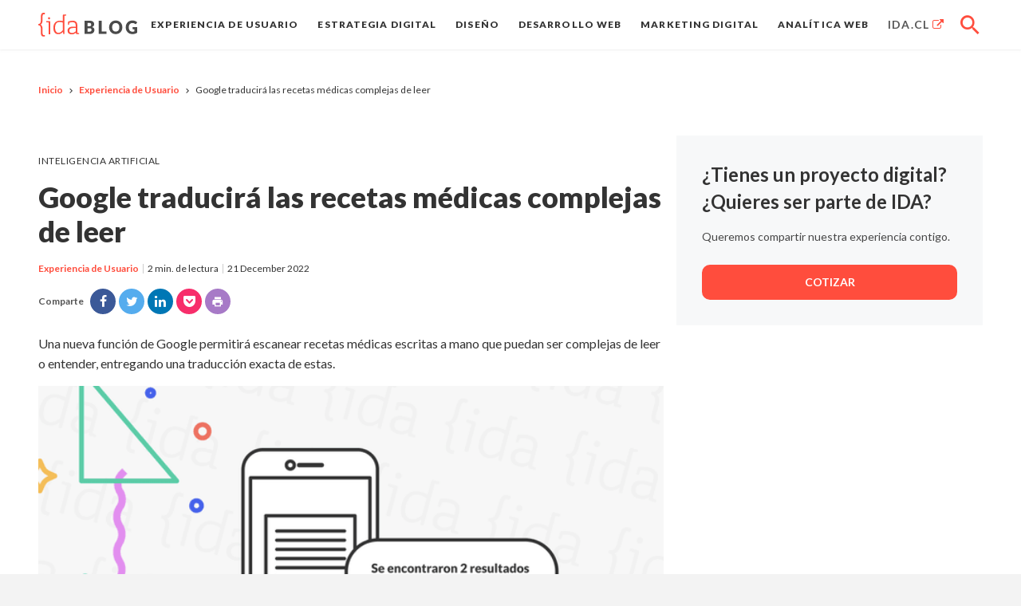

--- FILE ---
content_type: text/html; charset=UTF-8
request_url: https://blog.ida.cl/experiencia-de-usuario/google-traducira-las-recetas-medicas-complejas-de-leer/
body_size: 10125
content:
<!DOCTYPE html>
<html class="no-js" lang="es-CL">
<!-- Comienzo del Head -->

<head><style>img.lazy{min-height:1px}</style><link href="https://blog.ida.cl/wp-content/plugins/w3-total-cache/pub/js/lazyload.min.js" as="script">
	<meta charset="utf-8"><!-- Codificación de caracteres -->
	
	<meta name="HandheldFriendly" content="True">
	<!-- Lo mismo que meta viewport, pero para navegadores obsoletos y más antiguos -->
	<meta name="MobileOptimized" content="320">
	<!-- Lo mismo que meta viewport, pero para navegadores obsoletos y más antiguos -->
	<meta name="viewport" content="width=device-width,initial-scale=1,maximum-scale=1,user-scalable=no">
	<!-- Atributos necesarios para un correcto despliegue del sitio en dispositivos móviles, igualando los pixeles en ancho y adaptandolos a las pantallas,quitando la opción zoom -->
	<meta http-equiv="X-UA-Compatible" content="IE=edge,chrome=1">
	<!-- Indica a IE antiguos cómo tiene que visualizar el sitio -->
	<meta name="format-detection" content="telephone=no">
	<!-- Deshabilita la detección de teléfonos y mails en dispositivos que tengan Safari -->

	<meta name="strucr-confirm" content="ce51abb2bb1282c56cb10988f1297392f5e1f540" />

	<meta name="google-site-verification" content="eIOhlmtv0Jsk35O_clV0dt4tN05DWnQWyL3LG4_PSwg" />

	<meta property="fb:pages" content="415784088434220" /> <!-- facebook Article -->
	<meta property="fb:article_style" content="default"> <!-- facebook Article Style -->

	<meta name="apple-mobile-web-app-status-bar-style" content="black">

	<link rel="apple-touch-icon-precomposed" sizes="114x114" href="https://blog.ida.cl/wp-content/themes/ida-blog/dist/img/shortcut-icons/apple-touch-icon-114x114.png">
	<link rel="apple-touch-icon-precomposed" sizes="72x72" href="https://blog.ida.cl/wp-content/themes/ida-blog/dist/img/shortcut-icons/apple-touch-icon-72x72.png">
	<link rel="apple-touch-icon-precomposed" href="https://blog.ida.cl/wp-content/themes/ida-blog/dist/img/shortcut-icons/apple-touch-icon-precomposed.png">
	<link rel="shortcut icon" href="https://blog.ida.cl/wp-content/themes/ida-blog/dist/img/shortcut-icons/favicon.ico">

	<link type="text/plain" rel="author" href="https://blog.ida.cl/humans.txt" />
	<meta name='robots' content='index, follow, max-image-preview:large, max-snippet:-1, max-video-preview:-1' />

	<!-- This site is optimized with the Yoast SEO plugin v24.9 - https://yoast.com/wordpress/plugins/seo/ -->
	<title>Google traducirá las recetas médicas complejas de leer - IDA Blog | UX y Marketing para vincular marcas y audiencias.</title>
	<meta name="description" content="¿No has podido leer tus recetas médicas debido a que son ilegibles? Pues Google está trabajando en una nueva IA para contrarrestar esta situación." />
	<link rel="canonical" href="https://blog.ida.cl/experiencia-de-usuario/google-traducira-las-recetas-medicas-complejas-de-leer/" />
	<meta property="og:locale" content="es_ES" />
	<meta property="og:type" content="article" />
	<meta property="og:title" content="Google traducirá las recetas médicas complejas de leer - IDA Blog | UX y Marketing para vincular marcas y audiencias." />
	<meta property="og:description" content="¿No has podido leer tus recetas médicas debido a que son ilegibles? Pues Google está trabajando en una nueva IA para contrarrestar esta situación." />
	<meta property="og:url" content="https://blog.ida.cl/experiencia-de-usuario/google-traducira-las-recetas-medicas-complejas-de-leer/" />
	<meta property="og:site_name" content="IDA Blog | UX y Marketing para vincular marcas y audiencias." />
	<meta property="article:publisher" content="https://www.facebook.com/ideasdigitalesaplicadas" />
	<meta property="article:author" content="https://www.facebook.com/ideasdigitalesaplicadas" />
	<meta property="article:published_time" content="2022-12-21T14:33:52+00:00" />
	<meta property="og:image" content="https://storage.googleapis.com/wp-ida/sites/5/2022/12/Google-traducirá-las-recetas-médicas-complejas-de-leer-blog.png" />
	<meta property="og:image:width" content="1310" />
	<meta property="og:image:height" content="940" />
	<meta property="og:image:type" content="image/png" />
	<meta name="author" content="Equipo IDA" />
	<meta name="twitter:card" content="summary_large_image" />
	<meta name="twitter:creator" content="@IDAChile" />
	<meta name="twitter:site" content="@IDAChile" />
	<meta name="twitter:label1" content="Written by" />
	<meta name="twitter:data1" content="Equipo IDA" />
	<meta name="twitter:label2" content="Est. reading time" />
	<meta name="twitter:data2" content="2 minutes" />
	<script type="application/ld+json" class="yoast-schema-graph">{"@context":"https://schema.org","@graph":[{"@type":"WebPage","@id":"https://blog.ida.cl/experiencia-de-usuario/google-traducira-las-recetas-medicas-complejas-de-leer/","url":"https://blog.ida.cl/experiencia-de-usuario/google-traducira-las-recetas-medicas-complejas-de-leer/","name":"Google traducirá las recetas médicas complejas de leer - IDA Blog | UX y Marketing para vincular marcas y audiencias.","isPartOf":{"@id":"https://blog.ida.cl/#website"},"primaryImageOfPage":{"@id":"https://blog.ida.cl/experiencia-de-usuario/google-traducira-las-recetas-medicas-complejas-de-leer/#primaryimage"},"image":{"@id":"https://blog.ida.cl/experiencia-de-usuario/google-traducira-las-recetas-medicas-complejas-de-leer/#primaryimage"},"thumbnailUrl":"https://cdn.ida.cl/wp-content/uploads/sites/5/2022/12/Google-traducirá-las-recetas-médicas-complejas-de-leer-blog.png","datePublished":"2022-12-21T14:33:52+00:00","author":{"@id":"https://blog.ida.cl/#/schema/person/3a7e3ff50282690599e107154ebc5316"},"description":"¿No has podido leer tus recetas médicas debido a que son ilegibles? Pues Google está trabajando en una nueva IA para contrarrestar esta situación.","breadcrumb":{"@id":"https://blog.ida.cl/experiencia-de-usuario/google-traducira-las-recetas-medicas-complejas-de-leer/#breadcrumb"},"inLanguage":"es-CL","potentialAction":[{"@type":"ReadAction","target":["https://blog.ida.cl/experiencia-de-usuario/google-traducira-las-recetas-medicas-complejas-de-leer/"]}]},{"@type":"ImageObject","inLanguage":"es-CL","@id":"https://blog.ida.cl/experiencia-de-usuario/google-traducira-las-recetas-medicas-complejas-de-leer/#primaryimage","url":"https://cdn.ida.cl/wp-content/uploads/sites/5/2022/12/Google-traducirá-las-recetas-médicas-complejas-de-leer-blog.png","contentUrl":"https://cdn.ida.cl/wp-content/uploads/sites/5/2022/12/Google-traducirá-las-recetas-médicas-complejas-de-leer-blog.png","width":1310,"height":940,"caption":"Google usará IA para traducir digitalizar recetas médicas."},{"@type":"BreadcrumbList","@id":"https://blog.ida.cl/experiencia-de-usuario/google-traducira-las-recetas-medicas-complejas-de-leer/#breadcrumb","itemListElement":[{"@type":"ListItem","position":1,"name":"Portada","item":"https://blog.ida.cl/"},{"@type":"ListItem","position":2,"name":"Experiencia de Usuario","item":"https://blog.ida.cl/categorias/experiencia-de-usuario/"},{"@type":"ListItem","position":3,"name":"Google traducirá las recetas médicas complejas de leer"}]},{"@type":"WebSite","@id":"https://blog.ida.cl/#website","url":"https://blog.ida.cl/","name":"IDA Blog | UX y Marketing para vincular marcas y audiencias.","description":"Consultora UX que potencia tu presencia digital, combinando diseño, tecnología y marketing para optimizar resultados y rentabilidad.","alternateName":"IDA Blog","potentialAction":[{"@type":"SearchAction","target":{"@type":"EntryPoint","urlTemplate":"https://blog.ida.cl/?s={search_term_string}"},"query-input":{"@type":"PropertyValueSpecification","valueRequired":true,"valueName":"search_term_string"}}],"inLanguage":"es-CL"},{"@type":"Person","@id":"https://blog.ida.cl/#/schema/person/3a7e3ff50282690599e107154ebc5316","name":"Equipo IDA","image":{"@type":"ImageObject","inLanguage":"es-CL","@id":"https://blog.ida.cl/#/schema/person/image/ee9b1311dfc5815908d13b8a006133cc","url":"https://secure.gravatar.com/avatar/75c870b1cc457638b2f5c26dc86a780b470c1368e85d3befefebec205057ca55?s=96&d=mm&r=g","contentUrl":"https://secure.gravatar.com/avatar/75c870b1cc457638b2f5c26dc86a780b470c1368e85d3befefebec205057ca55?s=96&d=mm&r=g","caption":"Equipo IDA"},"description":"Investigamos las tendencias en proyectos y estrategias digitales para complementarlas con nuestra experiencia en artículos informativos. Nuestro objetivo es aportar al desarrollo del área, discutiendo la efectividad de las tecnologías y técnicas aplicadas.","sameAs":["https://blog.www.ida.cl","https://www.facebook.com/ideasdigitalesaplicadas","http://www.linkedin.com/company/1106834/","https://x.com/IDAChile"],"url":"https://blog.ida.cl/autores/ida/"}]}</script>
	<!-- / Yoast SEO plugin. -->


<link rel='dns-prefetch' href='//blog.ida.cl' />
<link rel='dns-prefetch' href='//fonts.googleapis.com' />
<link rel="alternate" type="application/rss+xml" title="IDA Blog | UX y Marketing para vincular marcas y audiencias. &raquo; Feed" href="https://blog.ida.cl/feed/" />
<style id='wp-img-auto-sizes-contain-inline-css' type='text/css'>
img:is([sizes=auto i],[sizes^="auto," i]){contain-intrinsic-size:3000px 1500px}
/*# sourceURL=wp-img-auto-sizes-contain-inline-css */
</style>
<link rel='stylesheet' id='font_lato-css' href='https://fonts.googleapis.com/css?family=Lato%3A300%2C300i%2C400%2C400i%2C700%2C700i%2C800%2C900&#038;display=swap' type='text/css' media='all' />
<link rel='stylesheet' id='font_merriweather-css' href='https://fonts.googleapis.com/css?family=Merriweather%3A300%2C300i%2C400%2C400i%2C700%2C700i&#038;display=swap' type='text/css' media='all' />
<link rel='stylesheet' id='mainCSS-css' href='https://blog.ida.cl/wp-content/themes/ida-blog/dist/css/main.css' type='text/css' media='all' />
<link rel='stylesheet' id='sib-front-css-css' href='https://blog.ida.cl/wp-content/plugins/mailin/css/mailin-front.css' type='text/css' media='all' />
<script src="https://code.jquery.com/jquery-3.4.1.min.js" id="jquery-js"></script>
<script id="sib-front-js-js-extra">
var sibErrMsg = {"invalidMail":"Please fill out valid email address","requiredField":"Please fill out required fields","invalidDateFormat":"Please fill out valid date format","invalidSMSFormat":"Please fill out valid phone number"};
var ajax_sib_front_object = {"ajax_url":"https://blog.ida.cl/wp-admin/admin-ajax.php","ajax_nonce":"8e1fbb99da","flag_url":"https://blog.ida.cl/wp-content/plugins/mailin/img/flags/"};
//# sourceURL=sib-front-js-js-extra
</script>
<script src="https://blog.ida.cl/wp-content/plugins/mailin/js/mailin-front.js" id="sib-front-js-js"></script>
	<!-- Global site tag (gtag.js) - Google Analytics -->
<script async src="https://www.googletagmanager.com/gtag/js?id=UA-144401-13"></script>
<script>
  window.dataLayer = window.dataLayer || [];
  function gtag(){dataLayer.push(arguments);}
  gtag('js', new Date());

  gtag('config', 'UA-144401-13');
</script>
<script async src="https://pagead2.googlesyndication.com/pagead/js/adsbygoogle.js"></script>
<script>
     (adsbygoogle = window.adsbygoogle || []).push({
          google_ad_client: "ca-pub-6898442936025605",
          enable_page_level_ads: true
     });
</script>

	<!-- Facebook Pixel Code -->
<script>
  !function(f,b,e,v,n,t,s)
  {if(f.fbq)return;n=f.fbq=function(){n.callMethod?
  n.callMethod.apply(n,arguments):n.queue.push(arguments)};
  if(!f._fbq)f._fbq=n;n.push=n;n.loaded=!0;n.version='2.0';
  n.queue=[];t=b.createElement(e);t.async=!0;
  t.src=v;s=b.getElementsByTagName(e)[0];
  s.parentNode.insertBefore(t,s)}(window, document,'script',
  'https://connect.facebook.net/en_US/fbevents.js');
  fbq('init', '168524797167636');
  fbq('track', 'PageView');
</script>
<noscript><img class="lazy" height="1" width="1" style="display:none"
  src="data:image/svg+xml,%3Csvg%20xmlns='http://www.w3.org/2000/svg'%20viewBox='0%200%201%201'%3E%3C/svg%3E" data-src="https://www.facebook.com/tr?id=168524797167636&ev=PageView&noscript=1"
/></noscript>
<!-- End Facebook Pixel Code -->	</head>

<body class="wp-singular post-template-default single single-post postid-27196 single-format-standard wp-theme-ida-blog" data-relativeURL="https://blog.ida.cl/wp-content/themes/ida-blog/" data-authorname="Equipo IDA Ideas Digitales Aplicadas">
	
	<script>
		window.fbAsyncInit = function() {
			FB.init({
				appId: '606804622817924',
				xfbml: true,
				version: 'v2.6'
			});
		};

		(function(d, s, id) {
			var js, fjs = d.getElementsByTagName(s)[0];
			if (d.getElementById(id)) {
				return;
			}
			js = d.createElement(s);
			js.id = id;
			js.src = "//connect.facebook.net/en_US/sdk.js";
			fjs.parentNode.insertBefore(js, fjs);
		}(document, 'script', 'facebook-jssdk'));
	</script>

	<!-- Google Code for search Conversion Page -->
	<script type="text/javascript">
		/* <![CDATA[ */
		var google_conversion_id = 967974563;
		var google_conversion_language = "en";
		var google_conversion_format = "3";
		var google_conversion_color = "ffffff";
		var google_conversion_label = "RpYTCIOm_m4Qo73IzQM";
		var google_remarketing_only = false;
		/* ]]> */
	</script>
	<script type="text/javascript" src="//www.googleadservices.com/pagead/conversion.js">
	</script>
	<noscript>
		<div style="display:inline;">
			<img class="lazy" height="1" width="1" style="border-style:none;" alt="" src="data:image/svg+xml,%3Csvg%20xmlns='http://www.w3.org/2000/svg'%20viewBox='0%200%201%201'%3E%3C/svg%3E" data-src="//www.googleadservices.com/pagead/conversion/967974563/?label=RpYTCIOm_m4Qo73IzQM&amp;guid=ON&amp;script=0" />
		</div>
	</noscript><header id="nav" class="header-bar" data-module="nav-bar" data-role="stickyheader" data-top="20" data-offset="0" data-stopper="#footer">
	<section class="nav-bar">
		<div class="container no-gutter@medium">
			<div class="nav-bar__holder">
				<div class="nav-bar__mobile-head">
					<button class="nav-bar__mobile-menu show@medium" aria-label="Ver menú" data-role="nav-deployer">
						<span></span>
					</button>
					<div class="nav-bar__brand">
						<a href="https://blog.ida.cl" class="app-brand" title="Volver al inicio">
														<img src="data:image/svg+xml,%3Csvg%20xmlns='http://www.w3.org/2000/svg'%20viewBox='0%200%200%200'%3E%3C/svg%3E" data-src="https://cdn.ida.cl/wp-content/uploads/sites/5/2020/08/main-color.svg" alt="Logo cuadrado IDA" class="app-brand__logo lazy">
						</a>
					</div>
				</div>
				<div class="nav-bar__body" data-role="nav-body">
					<div class="nav-bar__menu-holder">
						<div data-area-name="mobile-search"></div>
						<ul id="main-menu" class="nav-bar__menu" data-nav-eq="">
							<li id="menu-item-6861" class="menu-item menu-item-type-taxonomy menu-item-object-category menu-item-6861"><a title="Experiencia de Usuario" class="no-touch" href="/categorias/experiencia-de-usuario/" data-touch="false">Experiencia de Usuario</a></li>
							<li id="menu-item-6860" class="menu-item menu-item-type-taxonomy menu-item-object-category menu-item-6860"><a title="Estrategia digital" class="no-touch" href="/categorias/estrategia-digital/" data-touch="false">Estrategia digital</a></li>
							<li id="menu-item-6859" class="menu-item menu-item-type-taxonomy menu-item-object-category menu-item-6859"><a title="Diseño" class="no-touch" href="/categorias/diseno/" data-touch="false">Diseño</a></li>
							<li id="menu-item-6858" class="menu-item menu-item-type-taxonomy menu-item-object-category menu-item-6858"><a title="Desarrollo Web" class="no-touch" href="/categorias/desarrollo/" data-touch="false">Desarrollo Web</a></li>
							<li id="menu-item-6862" class="menu-item menu-item-type-taxonomy menu-item-object-category menu-item-6862"><a title="Marketing Digital" class="no-touch" href="/categorias/marketing-digital/" data-touch="false">Marketing Digital</a></li>
							<li id="menu-item-6857" class="menu-item menu-item-type-taxonomy menu-item-object-category menu-item-6857"><a title="Analítica Web" class="no-touch" href="/categorias/analitica-web/" data-touch="false">Analítica Web</a></li>
							<li id="menu-item-21948" class="external menu-item menu-item-type-custom menu-item-object-custom menu-item-21948"><a title="IDA.CL" class="no-touch" href="http://ida.cl" data-touch="false">IDA.CL</a></li>
							<li class="menu-item search hide@medium"><button class="icon icon-search no-touch" data-touch="false" title="Búsqueda" data-role="search-deployer"></button></li>
						</ul>
											</div>
				</div>
			</div>
		</div>
	</section>

	<div class="nav-bar__search " data-role="search-body">
		<div class="container no-gutter@medium" data-area-name="desktop-search">
			<form action="https://blog.ida.cl" method="get" class="search-module" data-mutable="medium-down" data-desktop-area="desktop-search" data-mobile-area="mobile-search">
				<input type="text" class="search-input" id="s" name="s" placeholder="¿Qué estás buscando?" tabindex="1">
				<button type="submit" class="search-button no-touch"></button>
			</form>
		</div>
	</div>
</header>
<main class="main-body inner-page blog single-blog pre-footer">
	<section class="breadcrumbs" style="padding-top: 2rem"><div class="container"><ul class="breadcrumbs__list"><li class="breadcrumbs__list__item" itemscope itemtype="http://data-vocabulary.org/Breadcrumb" ><a href="https://blog.ida.cl" rel="index" title="Ir al inicio" itemprop="url">Inicio</a></li><li class="breadcrumbs__list__item" itemscope itemtype="http://data-vocabulary.org/Breadcrumb" ><a href="https://blog.ida.cl/categorias/experiencia-de-usuario/" rel="section" title="Ver categoría Experiencia de Usuario" itemprop="url">Experiencia de Usuario</a></li><li class="breadcrumbs__list__item breadcrumbs__list__item--current">Google traducirá las recetas médicas complejas de leer</li></ul></div></section>	
	<section id="content-single" class="horizon inner-page-content pos-rel">
		<div class="container">
			<div class="row">
				<section class="gr-8 gr-12@tablet">
					<div class="main-article-content single__content">
						<p class="single__meta article-list-epigrafe">Inteligencia Artificial</p>						<h1 class="single__title main-article-title">Google traducirá las recetas médicas complejas de leer</h1>
						<div class="single__data">
															<a class="single__data__item single__data__item--meta" href="https://blog.ida.cl/categorias/experiencia-de-usuario/" title="Ver categoria" rel="cat">Experiencia de Usuario</a>
														<span class="single__data__item single__data__item--time">2 min. de lectura</span>
							<time class="single__data__item single__data__item--data" datetime="2022-12-21">21 December 2022</time>
						</div>
						<div class="single__share"><h4 class="single__share__title">Comparte</h4><ul class="single__share__list"><li class="single__share__item facebook"><a href="http://www.facebook.com/sharer.php?u=https://blog.ida.cl/experiencia-de-usuario/google-traducira-las-recetas-medicas-complejas-de-leer/" title="Compartir en facebook" target="_blank"></a></li><li class="single__share__item twitter"><a href="https://twitter.com/intent/tweet?text=Google+traducir%C3%A1+las+recetas+m%C3%A9dicas+complejas+de+leer+https://blog.ida.cl/?p=27196" title="Compartir en twitter" target="_blank"></a></li><li class="single__share__item linkedin"><a href="http://www.linkedin.com/shareArticle?url=https%3A%2F%2Fblog.ida.cl%2F%3Fp%3D27196&title=Google+traducir%C3%A1+las+recetas+m%C3%A9dicas+complejas+de+leer&summary=Una+noticia+que+podr%C3%ADa+cambiar+una+serie+de+malestares+ha+sido+...&source=Ideas+Digitales+Aplicadas" title="Compartir en linkedin" target="_blank"></a></li><li class="single__share__item pocket"><a href="https://getpocket.com/save?url=https://blog.ida.cl/?p=27196" title="Compartir en pocket" target="_blank"></a></li><li class="single__share__item print"><button title="Imprimir" data-func="">imprimir</button></li></ul></div>						<!--bajada-->
													<div class="single__excerpt main-article-fetured-text">
								<p>Una nueva función de Google permitirá escanear recetas médicas escritas a mano que puedan ser complejas de leer o entender, entregando una traducción exacta de estas. </p>
							</div>
																			<!--thumbnail-->
							<figure class="single__figure">
								<img   src="data:image/svg+xml,%3Csvg%20xmlns='http://www.w3.org/2000/svg'%20viewBox='0%200%20655%20470'%3E%3C/svg%3E" data-src="https://cdn.ida.cl/wp-content/uploads/sites/5/2022/12/Google-traducirá-las-recetas-médicas-complejas-de-leer-blog-655x470.png" class="cover-img main-article-image wp-post-image lazy" alt="Google usará IA para traducir digitalizar recetas médicas." decoding="async" fetchpriority="high" data-srcset="https://cdn.ida.cl/wp-content/uploads/sites/5/2022/12/Google-traducirá-las-recetas-médicas-complejas-de-leer-blog-655x470.png 655w, https://cdn.ida.cl/wp-content/uploads/sites/5/2022/12/Google-traducirá-las-recetas-médicas-complejas-de-leer-blog-300x215.png 300w, https://cdn.ida.cl/wp-content/uploads/sites/5/2022/12/Google-traducirá-las-recetas-médicas-complejas-de-leer-blog-1024x735.png 1024w, https://cdn.ida.cl/wp-content/uploads/sites/5/2022/12/Google-traducirá-las-recetas-médicas-complejas-de-leer-blog-768x551.png 768w, https://cdn.ida.cl/wp-content/uploads/sites/5/2022/12/Google-traducirá-las-recetas-médicas-complejas-de-leer-blog.png 1310w" data-sizes="(max-width: 655px) 100vw, 655px" />							</figure>
												<p><span style="font-weight: 400;">Una noticia que podría cambiar una serie de malestares ha sido anunciada por la empresa detrás del principal motor de búsqueda en Internet. Google está desarrollando un nuevo modelo de Inteligencia Artificial que puede descifrar la escritura a mano que puede ser compleja de leer, enfocándose además en notas y recetas médicas.  </span></p>
<p><span style="font-weight: 400;">En un reciente evento, la compañía presentó esta función, demostrando su capacidad para detectar medicamentos específicos en recetas escritas a mano. Sin embargo, aún no existen detalles sobre la fecha de su lanzamiento o desde dónde se podrá acceder a ella.</span></p>
<p><span style="font-weight: 400;">Según se señala, la tecnología también permitirá digitalizar documentos y será utilizado como un método de asistencia. De esta manera, millones de personas podrán conocer de mejor forma los medicamentos recetados, en caso de no entender lo que están leyendo. </span></p>
<p><span style="font-weight: 400;">Cabe destacar que esto no sería del todo nuevo para Google. Lens es una aplicación que escanea objetos y textos, para luego traducirlos o entregar información adicional sobre ellos. En este caso, solo se centraría en la opción de texto.</span></p>
<h2><span style="font-weight: 400;">La IA al servicio de la medicina </span></h2>
<p><span style="font-weight: 400;">Durante los últimos años la Inteligencia Artificial ha sido de gran ayuda en los entornos médicos. Puede que esto parezca preocupante, ya que este tipo de tecnología todavía posee una gran cantidad de limitaciones, pero sus avances son innegables. </span></p>
<p><span style="font-weight: 400;">La tecnología ha permitido que existan </span><a href="https://www.technologyreview.es/s/10606/doctor-ia-los-chatbots-aterrizan-en-la-consulta-medica" target="_blank" rel="noopener noreferrer"><span style="font-weight: 400;">chatbots</span></a><span style="font-weight: 400;"> que entreguen ayuda en casos donde los profesionales médicos no están disponibles. A través de una descripción de síntomas, este tipo de IA puede entregar un diagnóstico tentativo, así como un posible tratamiento. </span></p>
<p><span style="font-weight: 400;">Adicionalmente, mediante la creación de bases de datos se pueden generar vínculos causales y así, detectar enfermedades antes de tiempo. Lo anterior, puede ser de gran ayuda de cara a enfrentar enfermedades complejas, ya que, su detección previa puede significar un gran paso antes de que esta se vuelva intratable. </span></p>
<h3><span style="font-weight: 400;">Un futuro esperanzador</span></h3>
<p><span style="font-weight: 400;">Si bien, aún queda mucho por avanzar, queda claro que esta tecnología ya se ha implantado en nuestra cotidianidad. Que aplicaciones como </span><a href="https://blog.ida.cl/seguridad/lensa-cuidados-para-app-ia/" target="_blank" rel="noopener noreferrer"><span style="font-weight: 400;">Lensa</span></a><span style="font-weight: 400;"> se hayan posicionado en el ranking de las más utilizadas nos indican que estas alternativas no son ajenas al global de las personas. </span></p>
<p><span style="font-weight: 400;">Sin embargo, es importante que siempre contemos con los resguardos necesarios y usemos la tecnología a nuestro favor. De esta forma, podremos convivir con ella y sacarle el mayor provecho posible, sobre todo cuando se trata de recetas médicas. </span></p>

					</div>
					<div class="single__share"><h4 class="single__share__title">Comparte</h4><ul class="single__share__list"><li class="single__share__item facebook"><a href="http://www.facebook.com/sharer.php?u=https://blog.ida.cl/experiencia-de-usuario/google-traducira-las-recetas-medicas-complejas-de-leer/" title="Compartir en facebook" target="_blank"></a></li><li class="single__share__item twitter"><a href="https://twitter.com/intent/tweet?text=Google+traducir%C3%A1+las+recetas+m%C3%A9dicas+complejas+de+leer+https://blog.ida.cl/?p=27196" title="Compartir en twitter" target="_blank"></a></li><li class="single__share__item linkedin"><a href="http://www.linkedin.com/shareArticle?url=https%3A%2F%2Fblog.ida.cl%2F%3Fp%3D27196&title=Google+traducir%C3%A1+las+recetas+m%C3%A9dicas+complejas+de+leer&summary=Una+noticia+que+podr%C3%ADa+cambiar+una+serie+de+malestares+ha+sido+...&source=Ideas+Digitales+Aplicadas" title="Compartir en linkedin" target="_blank"></a></li><li class="single__share__item pocket"><a href="https://getpocket.com/save?url=https://blog.ida.cl/?p=27196" title="Compartir en pocket" target="_blank"></a></li><li class="single__share__item print"><button title="Imprimir" data-func="">imprimir</button></li></ul></div>
												<div class="single__holder no-margin-bottom">
								<h3 class="single__holder__title">Acerca del Autor</h3>
								<div id="caja-info-autor" class="single__author author-box">
									<figure class="single__author__figure">
										<img width="100" height="100" src="data:image/svg+xml,%3Csvg%20xmlns='http://www.w3.org/2000/svg'%20viewBox='0%200%20100%20100'%3E%3C/svg%3E" data-src="https://cdn.ida.cl/wp-content/uploads/sites/5/2020/02/Logo-IDA.png" class="author-avatar lazy"  alt="" decoding="async" data-srcset="https://cdn.ida.cl/wp-content/uploads/sites/5/2020/02/Logo-IDA.png 100w, https://cdn.ida.cl/wp-content/uploads/sites/5/2020/02/Logo-IDA-51x51.png 51w" data-sizes="(max-width: 100px) 100vw, 100px" />									</figure>
									<div class="single__author__body author-meta-info">
										<h4 class="single__author__title">
											<a id="authorname" class="authorname" href="https://blog.ida.cl/autores/ida/" title="Ver todos los artículos de Equipo IDA Ideas Digitales Aplicadas" rel="author">Equipo IDA Ideas Digitales Aplicadas</a>
										</h4>
										<p class="single__author__meta"></p>
										<div class="single__author__excerpt authordescr">
											Investigamos las tendencias en proyectos y estrategias digitales para complementarlas con nuestra experiencia en artículos informativos. Nuestro objetivo es aportar al desarrollo del área, discutiendo la efectividad de las tecnologías y técnicas aplicadas.										</div>
									</div>
								</div>
							</div>
					
									</section>
				<aside class="gr-4 gr-12@tablet hide@tablet" data-area-name="desktop-contacto">
					<article class="box box--cta bg-light" data-role="sticky-parent" data-offset="70">
	<div class="box__body" data-parent>
		<h4 class="box__title title-medium">¿Tienes un proyecto digital? <br> ¿Quieres ser parte de IDA?</h4>
		<div class="box__excerpt">
			<div class="box__excerpt">
<p>Queremos compartir nuestra experiencia contigo.</p>
</div>
		</div>
		<div class="box__form">
			<div class="form-control">
				<a href="" class="button button--main button--main--glow button--fixed">Cotizar</a>
			</div>
		</div>
	</div>
	<a href="" class="hide" data-role="quick-redirect" target="_blank"></a>
</article>				</aside>
			</div>
			<div class="row gutter-top-3">
				<div class="gr-8 gr-12@tablet">
					
<section class="single__comments">
	<h2 class="single__comments__title">Agregar un comentario</h2>

			<form id="comment-form" class="single__comments__form" action="https://blog.ida.cl/wp-comments-post.php" method="post" data-module="common-form" data-custom-validation="generic_submit">
			<div class="row no-margin">
																	<div class="form-control no-margin gutter-bottom-2@tablet gr-6 gr-12@tablet">
						<label class="form-control__label" for="comment-name">Nombre*</label>
						<input type="text" class="form-control__field" id="comment-name" name="author" placeholder="Ingresa tu nombre" required>
					</div>
					<div class="form-control no-margin gutter-bottom-2@tablet gr-6 gr-12@tablet">
						<label class="form-control__label" for="comment-email">E-mail*</label>
						<input type="email" class="form-control__field" id="comment-email" name="email" placeholder="Ingresa tu email" required>
					</div>
								<div class="form-control no-margin gutter-top-2@tablet-up gr-12">
					<label class="form-control__label " for="comment-content">Comentario</label>
					<textarea class="form-control__field" name="comment" id="comment-content" cols="30" rows="7" required="" placeholder="Ingresa tu comentario"></textarea>
				</div>
				<div class="form-control flex-right gr-12 flex-comment-reply">
										<input type='hidden' name='comment_post_ID' value='27196' id='comment_post_ID' />
<input type='hidden' name='comment_parent' id='comment_parent' value='0' />
					<p style="display: none;"><input type="hidden" id="akismet_comment_nonce" name="akismet_comment_nonce" value="3400dd19bf" /></p><p style="display: none !important;" class="akismet-fields-container" data-prefix="ak_"><label>&#916;<textarea name="ak_hp_textarea" cols="45" rows="8" maxlength="100"></textarea></label><input type="hidden" id="ak_js_1" name="ak_js" value="88"/><script>document.getElementById( "ak_js_1" ).setAttribute( "value", ( new Date() ).getTime() );</script></p>
										<input type="submit" class="button button--main" value="Comentar">
				</div>
			</div>
		</form>
	 <div class="single__comments__list">
			</div>
</section>				</div>
			</div>
			<div class="gutter-top-2@tablet" data-area-name="mobile-contacto"></div>
		</div>
	</section>
</main>
	<footer id="footer-blog" class="footer-bar">
		<div class="container">
			<div class="row">
				<div class="gr-2 gr-1@desktop gr-12@medium">
					<figure class="footer-bar__logo">
						<a href="https://blog.ida.cl" title="Volver al inicio">
							<img src="data:image/svg+xml,%3Csvg%20xmlns='http://www.w3.org/2000/svg'%20viewBox='0%200%200%200'%3E%3C/svg%3E" data-src="https://cdn.ida.cl/wp-content/uploads/sites/5/2020/08/square-color.svg" alt="Logo cuadrado IDA" class="elastic-img lazy">
						</a>
					</figure>
				</div>
				<div class="gr-5 gr-12@medium gutter-vertical-2@medium br-dark-bottom@medium footer-bar__nav__holder">
					<ul class="footer-bar__nav footer-bar__nav__col">
						<li class="menu-item menu-item-type-taxonomy menu-item-object-category menu-item-6861"><a title="Experiencia de Usuario" class="touch" href="/categorias/experiencia-de-usuario/" data-touch="true">Experiencia de Usuario</a></li>
						<li class="menu-item menu-item-type-taxonomy menu-item-object-category menu-item-6860"><a title="Estrategia digital" class="touch" href="/categorias/estrategia-digital/" data-touch="true">Estrategia digital</a></li>
						<li class="menu-item menu-item-type-taxonomy menu-item-object-category menu-item-6859"><a title="Diseño" class="touch" href="/categorias/diseno/" data-touch="true">Diseño</a></li>
						<li class="menu-item menu-item-type-taxonomy menu-item-object-category menu-item-6858"><a title="Desarrollo Web" class="touch" href="/categorias/desarrollo/" data-touch="true">Desarrollo Web</a></li>
					</ul>
					<ul class="footer-bar__nav footer-bar__nav__col">
						<li class="menu-item menu-item-type-taxonomy menu-item-object-category menu-item-6862"><a title="Marketing Digital" class="touch" href="/categorias/marketing-digital/" data-touch="true">Marketing Digital</a></li>
						<li class="menu-item menu-item-type-taxonomy menu-item-object-category menu-item-6857"><a title="Analítica Web" class="touch" href="/categorias/analitica-web/" data-touch="true">Analítica Web</a></li>
						<li class="external menu-item menu-item-type-custom menu-item-object-custom menu-item-21948"><a title="IDA.CL" class="touch" href="http://ida.cl" data-touch="true">IDA.CL</a></li>
					</ul>
									</div>
				<div class="gr-3 gr-6@medium gr-12@phablet gutter-top-2@medium br-dark-left@medium-up">
					<ul class="footer-bar__nav footer-bar__nav--info">
													<li class="menu-item address">
								<a href="http://www.google.com/maps/place/Doctor+Torres+Boonen+562%2C+Providencia%2C+Regi%C3%B3n+Metropolitana+" title="Ver dirección en Google maps" target="_blank" class="no-touch" data-touch="false">Doctor Torres Boonen 562, Providencia, Región Metropolitana </a>
							</li>
																			<li class="menu-item phone">
								<a href="tel:56223338462" title="Llamanos" target="_blank" class="no-touch" data-touch="false">(+56) 22 33384 62</a>
							</li>
																			<li class="menu-item email">
								<a href="emailto:contacto@ida.cl" title="Contáctanos" target="_blank" title="Ir a" class="no-touch" data-touch="false">contacto@ida.cl</a>
							</li>
											</ul>
				</div>
				<div class="gr-2 gr-3@desktop gr-6@medium gr-12@phablet gutter-top-2@medium">
					<ul id="footer-help" class="footer-bar__nav footer-bar__nav--info">
						<li id="menu-item-21949" class="external menu-item menu-item-type-custom menu-item-object-custom menu-item-21949"><a target="_blank" title="Sitio Web IDA" class="no-touch" href="https://ida.cl" data-touch="false">Sitio Web IDA</a></li>
						<li id="menu-item-21950" class="external menu-item menu-item-type-custom menu-item-object-custom menu-item-21950"><a target="_blank" title="IDA Workshops" class="no-touch" href="https://workshop.ida.cl/" data-touch="false">IDA Workshops</a></li>
					</ul>

					<ul id="footer-menu-rs" class="footer-bar__nav footer-bar__nav--social">
						<li id="menu-item-21951" class="facebook menu-item"><a target="_blank" title="Facebook" href="https://www.facebook.com/ideasdigitalesaplicadas/"></a></li>
						<li id="menu-item-21952" class="twitter menu-item"><a target="_blank" title="Twitter" href="https://twitter.com/IDAChile"></a></li>
						<li id="menu-item-21953" class="linkedin menu-item"><a target="_blank" title="Linkedin" href="https://www.linkedin.com/company/ida---ideas-digitales-aplicadas/?originalSubdomain=cl"></a></li>
						<li id="menu-item-21954" class="instagram menu-item"><a target="_blank" title="Instagram" href="https://instagram.com/idachile"></a></li>
						<li id="menu-item-21955" class="youtube menu-item"><a target="_blank" title="Youtube" href="https://www.youtube.com/channel/UCHJBeVuNpAIwu4_-FifeqYQ"></a></li>
					</ul>
					
									</div>
			</div>
		</div>
	</footer>
	<script type="speculationrules">
{"prefetch":[{"source":"document","where":{"and":[{"href_matches":"/*"},{"not":{"href_matches":["/wp-*.php","/wp-admin/*","https://cdn.ida.cl/wp-content/uploads/sites/5/*","/wp-content/*","/wp-content/plugins/*","/wp-content/themes/ida-blog/*","/*\\?(.+)"]}},{"not":{"selector_matches":"a[rel~=\"nofollow\"]"}},{"not":{"selector_matches":".no-prefetch, .no-prefetch a"}}]},"eagerness":"conservative"}]}
</script>
<script src="https://blog.ida.cl/wp-content/themes/ida-blog/dist/js/resource/forms.js" id="idaforms-js"></script>
<script src="https://blog.ida.cl/wp-content/themes/ida-blog/dist/js/resource/sticky.js" id="idasticky-js"></script>
<script src="https://blog.ida.cl/wp-content/themes/ida-blog/dist/js/main.js" id="mainJS-js"></script>
<script src="https://blog.ida.cl/wp-includes/js/comment-reply.min.js" id="comment-reply-js" async data-wp-strategy="async" fetchpriority="low"></script>
<script src="https://blog.ida.cl/wp-content/themes/ida-blog/dist/js/app/prettify.js" id="prettify-js"></script>
<script defer src="https://blog.ida.cl/wp-content/plugins/akismet/_inc/akismet-frontend.js" id="akismet-frontend-js"></script>
		<script>window.w3tc_lazyload=1,window.lazyLoadOptions={elements_selector:".lazy",callback_loaded:function(t){var e;try{e=new CustomEvent("w3tc_lazyload_loaded",{detail:{e:t}})}catch(a){(e=document.createEvent("CustomEvent")).initCustomEvent("w3tc_lazyload_loaded",!1,!1,{e:t})}window.dispatchEvent(e)}}</script><script async src="https://blog.ida.cl/wp-content/plugins/w3-total-cache/pub/js/lazyload.min.js"></script></body>

	</html>
<!--
Performance optimized by W3 Total Cache. Learn more: https://www.boldgrid.com/w3-total-cache/?utm_source=w3tc&utm_medium=footer_comment&utm_campaign=free_plugin

Object Caching 139/166 objects using Redis
Page Caching using Redis 
Content Delivery Network via S3-compatible: cdn.ida.cl
Lazy Loading
Database Caching 7/30 queries in 0.037 seconds using Redis

Served from: www.ida.cl @ 2026-01-31 23:25:58 by W3 Total Cache
-->

--- FILE ---
content_type: text/html; charset=utf-8
request_url: https://www.google.com/recaptcha/api2/aframe
body_size: 266
content:
<!DOCTYPE HTML><html><head><meta http-equiv="content-type" content="text/html; charset=UTF-8"></head><body><script nonce="aMEdDk5IzHJTedoJnGFdvw">/** Anti-fraud and anti-abuse applications only. See google.com/recaptcha */ try{var clients={'sodar':'https://pagead2.googlesyndication.com/pagead/sodar?'};window.addEventListener("message",function(a){try{if(a.source===window.parent){var b=JSON.parse(a.data);var c=clients[b['id']];if(c){var d=document.createElement('img');d.src=c+b['params']+'&rc='+(localStorage.getItem("rc::a")?sessionStorage.getItem("rc::b"):"");window.document.body.appendChild(d);sessionStorage.setItem("rc::e",parseInt(sessionStorage.getItem("rc::e")||0)+1);localStorage.setItem("rc::h",'1769912762113');}}}catch(b){}});window.parent.postMessage("_grecaptcha_ready", "*");}catch(b){}</script></body></html>

--- FILE ---
content_type: text/css
request_url: https://blog.ida.cl/wp-content/themes/ida-blog/dist/css/main.css
body_size: 70184
content:
@charset "UTF-8";a,abbr,acronym,address,applet,article,aside,audio,b,big,blockquote,body,canvas,caption,center,cite,code,dd,del,details,dfn,div,dl,dt,em,embed,fieldset,figcaption,figure,footer,form,h1,h2,h3,h4,h5,h6,header,hgroup,html,i,iframe,img,ins,kbd,label,legend,li,mark,menu,nav,object,ol,output,p,pre,q,ruby,s,samp,section,small,span,strike,strong,sub,summary,sup,table,tbody,td,tfoot,th,thead,time,tr,tt,u,ul,var,video{margin:0;padding:0;border:0;font-size:100%;vertical-align:baseline}article,aside,details,figcaption,figure,footer,header,hgroup,menu,nav,section{display:block}body{-webkit-font-smoothing:antialiased;-moz-osx-font-smoothing:antialiased}blockquote,q{quotes:none}blockquote:after,blockquote:before,q:after,q:before{content:"";content:none}table{border-spacing:0}*,:after,:before{box-sizing:border-box}html{font-family:sans-serif;-ms-text-size-adjust:100%;-webkit-text-size-adjust:100%;-webkit-tap-highlight-color:rgba(0,0,0,0)}body{margin:0}article,aside,details,figcaption,figure,footer,header,main,menu,nav,section,summary{display:block}audio,canvas,progress,video{display:inline-block}audio:not([controls]){display:none;height:0}progress{vertical-align:baseline}[hidden],template{display:none}a{background-color:transparent;-webkit-text-decoration-skip:objects}a:active,a:hover{outline-width:0}abbr[title]{border-bottom:none;text-decoration:underline;text-decoration:underline dotted}b,strong{font-weight:inherit;font-weight:bolder}dfn{font-style:italic}h1{font-size:2em;margin:.67em 0}mark{background-color:#ff0;color:#000}small{font-size:80%}sub,sup{font-size:75%;line-height:0;position:relative;vertical-align:baseline}sub{bottom:-.25em}sup{top:-.5em}img{border-style:none}svg:not(:root){overflow:hidden}code,kbd,pre,samp{font-family:monospace,monospace;font-size:1em}figure{margin:1em 40px}hr{height:0;overflow:visible;width:100%}button,input,select,textarea{font:inherit;margin:0}optgroup{font-weight:700}button,input{overflow:visible}button,select{text-transform:none}[role=button],[type=reset],[type=submit],button,html [type=button]{-webkit-appearance:button;cursor:pointer}[type=button]::-moz-focus-inner,[type=reset]::-moz-focus-inner,[type=submit]::-moz-focus-inner,button::-moz-focus-inner{border-style:none;padding:0}[type=button]:-moz-focusring,[type=reset]:-moz-focusring,[type=submit]:-moz-focusring,button:-moz-focusring{outline:1px dotted ButtonText}fieldset{border:1px solid silver;margin:0 2px;padding:.35em .625em .75em}legend{box-sizing:border-box;color:inherit;display:table;max-width:100%;padding:0;white-space:normal}textarea{overflow:auto}[type=checkbox],[type=radio]{box-sizing:border-box;padding:0}[type=number]::-webkit-inner-spin-button,[type=number]::-webkit-outer-spin-button{height:auto}[type=search]{-webkit-appearance:textfield;outline-offset:-2px}[type=search]::-webkit-search-cancel-button,[type=search]::-webkit-search-decoration{-webkit-appearance:none}::-webkit-input-placeholder{color:inherit;opacity:.54}::-webkit-file-upload-button{-webkit-appearance:button;font:inherit}html{color:#222;font-size:1em;line-height:1.4}::-moz-selection{background:#b3d4fc;text-shadow:none}::selection{background:#b3d4fc;text-shadow:none}hr{display:block;height:1px;border:0;border-top:1px solid #ccc;margin:1em 0;padding:0}audio,canvas,iframe,img,svg,video{vertical-align:middle}fieldset{border:0;margin:0;padding:0}textarea{resize:vertical}@media print{*,:after,:before,:first-letter,:first-line{background:transparent!important;color:#000!important;box-shadow:none!important;text-shadow:none!important}a,a:visited{text-decoration:underline}a[href]:after{content:" (" attr(href) ")"}abbr[title]:after{content:" (" attr(title) ")"}a[href^="#"]:after,a[href^="javascript:"]:after{content:""}blockquote,pre{border:1px solid #999;page-break-inside:avoid}thead{display:table-header-group}img,tr{page-break-inside:avoid}img{max-width:100%!important}h2,h3,p{orphans:3;widows:3}h2,h3{page-break-after:avoid}}.container:after,.modal__body:after{content:"";display:table;clear:both}.row,.row-reverse{display:-moz-flex;display:-ms-flexbox;display:flex;-ms-flex-wrap:wrap;flex-wrap:wrap;-moz-flex:0 1 auto;-ms-flex:0 1 auto;flex:0 1 auto}.form-parent--search .form-control--action,.gr-0,.gr-1,.gr-2,.gr-3,.gr-4,.gr-5,.gr-6,.gr-7,.gr-8,.gr-9,.gr-10,.gr-11,.gr-12{-moz-flex:0 0 auto;-ms-flex:0 0 auto;flex:0 0 auto;-moz-flex-direction:column;-ms-flex-direction:column;flex-direction:column;display:block;box-sizing:border-box;padding:.5rem}.gr-adapt{-moz-flex:0 1 auto;-ms-flex:0 1 auto;flex:0 1 auto;-moz-flex-direction:column;-ms-flex-direction:column;flex-direction:column}.gr-adapt,.gr-grow{max-width:100%;display:-moz-flex;display:-ms-flexbox;display:flex;box-sizing:border-box;padding:.5rem}.gr-grow{-moz-flex:1 1 auto;-ms-flex:1 1 auto;flex:1 1 auto;-moz-flex-direction:column;-ms-flex-direction:column;flex-direction:column}.pull-0,.pull-1,.pull-2,.pull-3,.pull-4,.pull-5,.pull-6,.pull-7,.pull-8,.pull-9,.pull-10,.pull-11,.pull-12,.push-0,.push-1,.push-2,.push-3,.push-4,.push-5,.push-6,.push-7,.push-8,.push-9,.push-10,.push-11,.push-12{position:relative}.nowrap{-ms-flex-wrap:none;flex-wrap:nowrap;white-space:nowrap}.nowrap>*,.wrap{white-space:normal}.wrap{-ms-flex-wrap:wrap;flex-wrap:wrap}.gr-centered{display:block;float:none;margin-left:auto;margin-right:auto;clear:both}@media screen and (max-width:90rem){.container\@huge:after{content:"";display:table;clear:both}}@media screen and (max-width:90rem){.row-reverse\@huge,.row\@huge{display:-moz-flex;display:-ms-flexbox;display:flex;-ms-flex-wrap:wrap;flex-wrap:wrap;-moz-flex:0 1 auto;-ms-flex:0 1 auto;flex:0 1 auto}}@media screen and (max-width:90rem){.gr-0\@huge,.gr-1\@huge,.gr-2\@huge,.gr-3\@huge,.gr-4\@huge,.gr-5\@huge,.gr-6\@huge,.gr-7\@huge,.gr-8\@huge,.gr-9\@huge,.gr-10\@huge,.gr-11\@huge,.gr-12\@huge{-moz-flex:0 0 auto;-ms-flex:0 0 auto;flex:0 0 auto;-moz-flex-direction:column;-ms-flex-direction:column;flex-direction:column;display:block;box-sizing:border-box;padding:.5rem}}@media screen and (max-width:90rem){.gr-adapt\@huge{-moz-flex:0 1 auto;-ms-flex:0 1 auto;flex:0 1 auto;-moz-flex-direction:column;-ms-flex-direction:column;flex-direction:column}}@media screen and (max-width:90rem){.gr-adapt\@huge,.gr-grow\@huge{max-width:100%;display:-moz-flex;display:-ms-flexbox;display:flex;box-sizing:border-box;padding:.5rem}.gr-grow\@huge{-moz-flex:1 1 auto;-ms-flex:1 1 auto;flex:1 1 auto;-moz-flex-direction:column;-ms-flex-direction:column;flex-direction:column}}@media screen and (max-width:90rem){.pull-0\@huge,.pull-1\@huge,.pull-2\@huge,.pull-3\@huge,.pull-4\@huge,.pull-5\@huge,.pull-6\@huge,.pull-7\@huge,.pull-8\@huge,.pull-9\@huge,.pull-10\@huge,.pull-11\@huge,.pull-12\@huge,.push-0\@huge,.push-1\@huge,.push-2\@huge,.push-3\@huge,.push-4\@huge,.push-5\@huge,.push-6\@huge,.push-7\@huge,.push-8\@huge,.push-9\@huge,.push-10\@huge,.push-11\@huge,.push-12\@huge{position:relative}}@media screen and (max-width:90rem){.nowrap\@huge{-ms-flex-wrap:none;flex-wrap:nowrap;white-space:nowrap}}@media screen and (max-width:90rem){.nowrap\@huge>*,.wrap\@huge{white-space:normal}.wrap\@huge{-ms-flex-wrap:wrap;flex-wrap:wrap}}@media screen and (max-width:90rem){.gr-centered\@huge{display:block;float:none;margin-left:auto;margin-right:auto;clear:both}}@media screen and (max-width:80rem){.container\@desktop:after{content:"";display:table;clear:both}}@media screen and (max-width:80rem){.row-reverse\@desktop,.row\@desktop{display:-moz-flex;display:-ms-flexbox;display:flex;-ms-flex-wrap:wrap;flex-wrap:wrap;-moz-flex:0 1 auto;-ms-flex:0 1 auto;flex:0 1 auto}}@media screen and (max-width:80rem){.gr-0\@desktop,.gr-1\@desktop,.gr-2\@desktop,.gr-3\@desktop,.gr-4\@desktop,.gr-5\@desktop,.gr-6\@desktop,.gr-7\@desktop,.gr-8\@desktop,.gr-9\@desktop,.gr-10\@desktop,.gr-11\@desktop,.gr-12\@desktop{-moz-flex:0 0 auto;-ms-flex:0 0 auto;flex:0 0 auto;-moz-flex-direction:column;-ms-flex-direction:column;flex-direction:column;display:block;box-sizing:border-box;padding:.5rem}}@media screen and (max-width:80rem){.gr-adapt\@desktop{-moz-flex:0 1 auto;-ms-flex:0 1 auto;flex:0 1 auto;-moz-flex-direction:column;-ms-flex-direction:column;flex-direction:column}}@media screen and (max-width:80rem){.gr-adapt\@desktop,.gr-grow\@desktop{max-width:100%;display:-moz-flex;display:-ms-flexbox;display:flex;box-sizing:border-box;padding:.5rem}.gr-grow\@desktop{-moz-flex:1 1 auto;-ms-flex:1 1 auto;flex:1 1 auto;-moz-flex-direction:column;-ms-flex-direction:column;flex-direction:column}}@media screen and (max-width:80rem){.pull-0\@desktop,.pull-1\@desktop,.pull-2\@desktop,.pull-3\@desktop,.pull-4\@desktop,.pull-5\@desktop,.pull-6\@desktop,.pull-7\@desktop,.pull-8\@desktop,.pull-9\@desktop,.pull-10\@desktop,.pull-11\@desktop,.pull-12\@desktop,.push-0\@desktop,.push-1\@desktop,.push-2\@desktop,.push-3\@desktop,.push-4\@desktop,.push-5\@desktop,.push-6\@desktop,.push-7\@desktop,.push-8\@desktop,.push-9\@desktop,.push-10\@desktop,.push-11\@desktop,.push-12\@desktop{position:relative}}@media screen and (max-width:80rem){.nowrap\@desktop{-ms-flex-wrap:none;flex-wrap:nowrap;white-space:nowrap}}@media screen and (max-width:80rem){.nowrap\@desktop>*,.wrap\@desktop{white-space:normal}.wrap\@desktop{-ms-flex-wrap:wrap;flex-wrap:wrap}}@media screen and (max-width:80rem){.gr-centered\@desktop{display:block;float:none;margin-left:auto;margin-right:auto;clear:both}}@media screen and (max-width:64rem){.container\@large:after{content:"";display:table;clear:both}}@media screen and (max-width:64rem){.row-reverse\@large,.row\@large{display:-moz-flex;display:-ms-flexbox;display:flex;-ms-flex-wrap:wrap;flex-wrap:wrap;-moz-flex:0 1 auto;-ms-flex:0 1 auto;flex:0 1 auto}}@media screen and (max-width:64rem){.gr-0\@large,.gr-1\@large,.gr-2\@large,.gr-3\@large,.gr-4\@large,.gr-5\@large,.gr-6\@large,.gr-7\@large,.gr-8\@large,.gr-9\@large,.gr-10\@large,.gr-11\@large,.gr-12\@large{-moz-flex:0 0 auto;-ms-flex:0 0 auto;flex:0 0 auto;-moz-flex-direction:column;-ms-flex-direction:column;flex-direction:column;display:block;box-sizing:border-box;padding:.5rem}}@media screen and (max-width:64rem){.gr-adapt\@large{-moz-flex:0 1 auto;-ms-flex:0 1 auto;flex:0 1 auto;-moz-flex-direction:column;-ms-flex-direction:column;flex-direction:column}}@media screen and (max-width:64rem){.gr-adapt\@large,.gr-grow\@large{max-width:100%;display:-moz-flex;display:-ms-flexbox;display:flex;box-sizing:border-box;padding:.5rem}.gr-grow\@large{-moz-flex:1 1 auto;-ms-flex:1 1 auto;flex:1 1 auto;-moz-flex-direction:column;-ms-flex-direction:column;flex-direction:column}}@media screen and (max-width:64rem){.pull-0\@large,.pull-1\@large,.pull-2\@large,.pull-3\@large,.pull-4\@large,.pull-5\@large,.pull-6\@large,.pull-7\@large,.pull-8\@large,.pull-9\@large,.pull-10\@large,.pull-11\@large,.pull-12\@large,.push-0\@large,.push-1\@large,.push-2\@large,.push-3\@large,.push-4\@large,.push-5\@large,.push-6\@large,.push-7\@large,.push-8\@large,.push-9\@large,.push-10\@large,.push-11\@large,.push-12\@large{position:relative}}@media screen and (max-width:64rem){.nowrap\@large{-ms-flex-wrap:none;flex-wrap:nowrap;white-space:nowrap}}@media screen and (max-width:64rem){.nowrap\@large>*,.wrap\@large{white-space:normal}.wrap\@large{-ms-flex-wrap:wrap;flex-wrap:wrap}}@media screen and (max-width:64rem){.gr-centered\@large{display:block;float:none;margin-left:auto;margin-right:auto;clear:both}}@media screen and (max-width:56.25rem){.container\@book:after{content:"";display:table;clear:both}}@media screen and (max-width:56.25rem){.row-reverse\@book,.row\@book{display:-moz-flex;display:-ms-flexbox;display:flex;-ms-flex-wrap:wrap;flex-wrap:wrap;-moz-flex:0 1 auto;-ms-flex:0 1 auto;flex:0 1 auto}}@media screen and (max-width:56.25rem){.gr-0\@book,.gr-1\@book,.gr-2\@book,.gr-3\@book,.gr-4\@book,.gr-5\@book,.gr-6\@book,.gr-7\@book,.gr-8\@book,.gr-9\@book,.gr-10\@book,.gr-11\@book,.gr-12\@book{-moz-flex:0 0 auto;-ms-flex:0 0 auto;flex:0 0 auto;-moz-flex-direction:column;-ms-flex-direction:column;flex-direction:column;display:block;box-sizing:border-box;padding:.5rem}}@media screen and (max-width:56.25rem){.gr-adapt\@book{-moz-flex:0 1 auto;-ms-flex:0 1 auto;flex:0 1 auto;-moz-flex-direction:column;-ms-flex-direction:column;flex-direction:column}}@media screen and (max-width:56.25rem){.gr-adapt\@book,.gr-grow\@book{max-width:100%;display:-moz-flex;display:-ms-flexbox;display:flex;box-sizing:border-box;padding:.5rem}.gr-grow\@book{-moz-flex:1 1 auto;-ms-flex:1 1 auto;flex:1 1 auto;-moz-flex-direction:column;-ms-flex-direction:column;flex-direction:column}}@media screen and (max-width:56.25rem){.pull-0\@book,.pull-1\@book,.pull-2\@book,.pull-3\@book,.pull-4\@book,.pull-5\@book,.pull-6\@book,.pull-7\@book,.pull-8\@book,.pull-9\@book,.pull-10\@book,.pull-11\@book,.pull-12\@book,.push-0\@book,.push-1\@book,.push-2\@book,.push-3\@book,.push-4\@book,.push-5\@book,.push-6\@book,.push-7\@book,.push-8\@book,.push-9\@book,.push-10\@book,.push-11\@book,.push-12\@book{position:relative}}@media screen and (max-width:56.25rem){.nowrap\@book{-ms-flex-wrap:none;flex-wrap:nowrap;white-space:nowrap}}@media screen and (max-width:56.25rem){.nowrap\@book>*,.wrap\@book{white-space:normal}.wrap\@book{-ms-flex-wrap:wrap;flex-wrap:wrap}}@media screen and (max-width:56.25rem){.gr-centered\@book{display:block;float:none;margin-left:auto;margin-right:auto;clear:both}}@media screen and (max-width:53.125rem){.container\@medium:after{content:"";display:table;clear:both}}@media screen and (max-width:53.125rem){.row-reverse\@medium,.row\@medium{display:-moz-flex;display:-ms-flexbox;display:flex;-ms-flex-wrap:wrap;flex-wrap:wrap;-moz-flex:0 1 auto;-ms-flex:0 1 auto;flex:0 1 auto}}@media screen and (max-width:53.125rem){.gr-0\@medium,.gr-1\@medium,.gr-2\@medium,.gr-3\@medium,.gr-4\@medium,.gr-5\@medium,.gr-6\@medium,.gr-7\@medium,.gr-8\@medium,.gr-9\@medium,.gr-10\@medium,.gr-11\@medium,.gr-12\@medium{-moz-flex:0 0 auto;-ms-flex:0 0 auto;flex:0 0 auto;-moz-flex-direction:column;-ms-flex-direction:column;flex-direction:column;display:block;box-sizing:border-box;padding:.5rem}}@media screen and (max-width:53.125rem){.gr-adapt\@medium{-moz-flex:0 1 auto;-ms-flex:0 1 auto;flex:0 1 auto;-moz-flex-direction:column;-ms-flex-direction:column;flex-direction:column}}@media screen and (max-width:53.125rem){.gr-adapt\@medium,.gr-grow\@medium{max-width:100%;display:-moz-flex;display:-ms-flexbox;display:flex;box-sizing:border-box;padding:.5rem}.gr-grow\@medium{-moz-flex:1 1 auto;-ms-flex:1 1 auto;flex:1 1 auto;-moz-flex-direction:column;-ms-flex-direction:column;flex-direction:column}}@media screen and (max-width:53.125rem){.pull-0\@medium,.pull-1\@medium,.pull-2\@medium,.pull-3\@medium,.pull-4\@medium,.pull-5\@medium,.pull-6\@medium,.pull-7\@medium,.pull-8\@medium,.pull-9\@medium,.pull-10\@medium,.pull-11\@medium,.pull-12\@medium,.push-0\@medium,.push-1\@medium,.push-2\@medium,.push-3\@medium,.push-4\@medium,.push-5\@medium,.push-6\@medium,.push-7\@medium,.push-8\@medium,.push-9\@medium,.push-10\@medium,.push-11\@medium,.push-12\@medium{position:relative}}@media screen and (max-width:53.125rem){.nowrap\@medium{-ms-flex-wrap:none;flex-wrap:nowrap;white-space:nowrap}}@media screen and (max-width:53.125rem){.nowrap\@medium>*,.wrap\@medium{white-space:normal}.wrap\@medium{-ms-flex-wrap:wrap;flex-wrap:wrap}}@media screen and (max-width:53.125rem){.gr-centered\@medium{display:block;float:none;margin-left:auto;margin-right:auto;clear:both}}@media screen and (max-width:48rem){.container\@tablet:after{content:"";display:table;clear:both}}@media screen and (max-width:48rem){.row-reverse\@tablet,.row\@tablet{display:-moz-flex;display:-ms-flexbox;display:flex;-ms-flex-wrap:wrap;flex-wrap:wrap;-moz-flex:0 1 auto;-ms-flex:0 1 auto;flex:0 1 auto}}@media screen and (max-width:48rem){.gr-0\@tablet,.gr-1\@tablet,.gr-2\@tablet,.gr-3\@tablet,.gr-4\@tablet,.gr-5\@tablet,.gr-6\@tablet,.gr-7\@tablet,.gr-8\@tablet,.gr-9\@tablet,.gr-10\@tablet,.gr-11\@tablet,.gr-12\@tablet{-moz-flex:0 0 auto;-ms-flex:0 0 auto;flex:0 0 auto;-moz-flex-direction:column;-ms-flex-direction:column;flex-direction:column;display:block;box-sizing:border-box;padding:.5rem}}@media screen and (max-width:48rem){.gr-adapt\@tablet{-moz-flex:0 1 auto;-ms-flex:0 1 auto;flex:0 1 auto;-moz-flex-direction:column;-ms-flex-direction:column;flex-direction:column}}@media screen and (max-width:48rem){.gr-adapt\@tablet,.gr-grow\@tablet{max-width:100%;display:-moz-flex;display:-ms-flexbox;display:flex;box-sizing:border-box;padding:.5rem}.gr-grow\@tablet{-moz-flex:1 1 auto;-ms-flex:1 1 auto;flex:1 1 auto;-moz-flex-direction:column;-ms-flex-direction:column;flex-direction:column}}@media screen and (max-width:48rem){.pull-0\@tablet,.pull-1\@tablet,.pull-2\@tablet,.pull-3\@tablet,.pull-4\@tablet,.pull-5\@tablet,.pull-6\@tablet,.pull-7\@tablet,.pull-8\@tablet,.pull-9\@tablet,.pull-10\@tablet,.pull-11\@tablet,.pull-12\@tablet,.push-0\@tablet,.push-1\@tablet,.push-2\@tablet,.push-3\@tablet,.push-4\@tablet,.push-5\@tablet,.push-6\@tablet,.push-7\@tablet,.push-8\@tablet,.push-9\@tablet,.push-10\@tablet,.push-11\@tablet,.push-12\@tablet{position:relative}}@media screen and (max-width:48rem){.nowrap\@tablet{-ms-flex-wrap:none;flex-wrap:nowrap;white-space:nowrap}}@media screen and (max-width:48rem){.nowrap\@tablet>*,.wrap\@tablet{white-space:normal}.wrap\@tablet{-ms-flex-wrap:wrap;flex-wrap:wrap}}@media screen and (max-width:48rem){.gr-centered\@tablet{display:block;float:none;margin-left:auto;margin-right:auto;clear:both}}@media screen and (max-width:37.5rem){.container\@small:after{content:"";display:table;clear:both}}@media screen and (max-width:37.5rem){.row-reverse\@small,.row\@small{display:-moz-flex;display:-ms-flexbox;display:flex;-ms-flex-wrap:wrap;flex-wrap:wrap;-moz-flex:0 1 auto;-ms-flex:0 1 auto;flex:0 1 auto}}@media screen and (max-width:37.5rem){.gr-0\@small,.gr-1\@small,.gr-2\@small,.gr-3\@small,.gr-4\@small,.gr-5\@small,.gr-6\@small,.gr-7\@small,.gr-8\@small,.gr-9\@small,.gr-10\@small,.gr-11\@small,.gr-12\@small{-moz-flex:0 0 auto;-ms-flex:0 0 auto;flex:0 0 auto;-moz-flex-direction:column;-ms-flex-direction:column;flex-direction:column;display:block;box-sizing:border-box;padding:.5rem}}@media screen and (max-width:37.5rem){.gr-adapt\@small{-moz-flex:0 1 auto;-ms-flex:0 1 auto;flex:0 1 auto;-moz-flex-direction:column;-ms-flex-direction:column;flex-direction:column}}@media screen and (max-width:37.5rem){.gr-adapt\@small,.gr-grow\@small{max-width:100%;display:-moz-flex;display:-ms-flexbox;display:flex;box-sizing:border-box;padding:.5rem}.gr-grow\@small{-moz-flex:1 1 auto;-ms-flex:1 1 auto;flex:1 1 auto;-moz-flex-direction:column;-ms-flex-direction:column;flex-direction:column}}@media screen and (max-width:37.5rem){.pull-0\@small,.pull-1\@small,.pull-2\@small,.pull-3\@small,.pull-4\@small,.pull-5\@small,.pull-6\@small,.pull-7\@small,.pull-8\@small,.pull-9\@small,.pull-10\@small,.pull-11\@small,.pull-12\@small,.push-0\@small,.push-1\@small,.push-2\@small,.push-3\@small,.push-4\@small,.push-5\@small,.push-6\@small,.push-7\@small,.push-8\@small,.push-9\@small,.push-10\@small,.push-11\@small,.push-12\@small{position:relative}}@media screen and (max-width:37.5rem){.nowrap\@small{-ms-flex-wrap:none;flex-wrap:nowrap;white-space:nowrap}}@media screen and (max-width:37.5rem){.nowrap\@small>*,.wrap\@small{white-space:normal}.wrap\@small{-ms-flex-wrap:wrap;flex-wrap:wrap}}@media screen and (max-width:37.5rem){.gr-centered\@small{display:block;float:none;margin-left:auto;margin-right:auto;clear:both}}@media screen and (max-width:31.25rem){.container\@phablet:after{content:"";display:table;clear:both}}@media screen and (max-width:31.25rem){.row-reverse\@phablet,.row\@phablet{display:-moz-flex;display:-ms-flexbox;display:flex;-ms-flex-wrap:wrap;flex-wrap:wrap;-moz-flex:0 1 auto;-ms-flex:0 1 auto;flex:0 1 auto}}@media screen and (max-width:31.25rem){.gr-0\@phablet,.gr-1\@phablet,.gr-2\@phablet,.gr-3\@phablet,.gr-4\@phablet,.gr-5\@phablet,.gr-6\@phablet,.gr-7\@phablet,.gr-8\@phablet,.gr-9\@phablet,.gr-10\@phablet,.gr-11\@phablet,.gr-12\@phablet{-moz-flex:0 0 auto;-ms-flex:0 0 auto;flex:0 0 auto;-moz-flex-direction:column;-ms-flex-direction:column;flex-direction:column;display:block;box-sizing:border-box;padding:.5rem}}@media screen and (max-width:31.25rem){.gr-adapt\@phablet{-moz-flex:0 1 auto;-ms-flex:0 1 auto;flex:0 1 auto;-moz-flex-direction:column;-ms-flex-direction:column;flex-direction:column}}@media screen and (max-width:31.25rem){.gr-adapt\@phablet,.gr-grow\@phablet{max-width:100%;display:-moz-flex;display:-ms-flexbox;display:flex;box-sizing:border-box;padding:.5rem}.gr-grow\@phablet{-moz-flex:1 1 auto;-ms-flex:1 1 auto;flex:1 1 auto;-moz-flex-direction:column;-ms-flex-direction:column;flex-direction:column}}@media screen and (max-width:31.25rem){.pull-0\@phablet,.pull-1\@phablet,.pull-2\@phablet,.pull-3\@phablet,.pull-4\@phablet,.pull-5\@phablet,.pull-6\@phablet,.pull-7\@phablet,.pull-8\@phablet,.pull-9\@phablet,.pull-10\@phablet,.pull-11\@phablet,.pull-12\@phablet,.push-0\@phablet,.push-1\@phablet,.push-2\@phablet,.push-3\@phablet,.push-4\@phablet,.push-5\@phablet,.push-6\@phablet,.push-7\@phablet,.push-8\@phablet,.push-9\@phablet,.push-10\@phablet,.push-11\@phablet,.push-12\@phablet{position:relative}}@media screen and (max-width:31.25rem){.nowrap\@phablet{-ms-flex-wrap:none;flex-wrap:nowrap;white-space:nowrap}}@media screen and (max-width:31.25rem){.nowrap\@phablet>*,.wrap\@phablet{white-space:normal}.wrap\@phablet{-ms-flex-wrap:wrap;flex-wrap:wrap}}@media screen and (max-width:31.25rem){.gr-centered\@phablet{display:block;float:none;margin-left:auto;margin-right:auto;clear:both}}@media screen and (max-width:400px){@-ms-viewport{width:device-width}}#gridle-settings{content:'{ "version" : "2.0.46", "states" : { "default":{ "name" : "default", "min-width" : null, "max-width" : null, "query" : null, "classes" : true, "context" : "12", "column-width" : null, "gutter-width" : "1rem", "gutter-height" : "1rem", "gutter-top" : "0.5rem", "gutter-right" : "0.5rem", "gutter-bottom" : "0.5rem", "gutter-left" : "0.5rem", "direction" : "ltr", "dir-attribute" : false, "name-multiplicator" : "1", "states-classes" : false, "classes-prefix" : "", "_" : true }, "huge":{ "name" : "huge", "min-width" : null, "max-width" : "90rem", "query" : "screen and (max-width: 90rem)", "classes" : true, "context" : "12", "column-width" : null, "gutter-width" : "1rem", "gutter-height" : "1rem", "gutter-top" : "0.5rem", "gutter-right" : "0.5rem", "gutter-bottom" : "0.5rem", "gutter-left" : "0.5rem", "direction" : "ltr", "dir-attribute" : false, "name-multiplicator" : "1", "states-classes" : false, "classes-prefix" : "", "_" : true }, "desktop":{ "name" : "desktop", "min-width" : null, "max-width" : "80rem", "query" : "screen and (max-width: 80rem)", "classes" : true, "context" : "12", "column-width" : null, "gutter-width" : "1rem", "gutter-height" : "1rem", "gutter-top" : "0.5rem", "gutter-right" : "0.5rem", "gutter-bottom" : "0.5rem", "gutter-left" : "0.5rem", "direction" : "ltr", "dir-attribute" : false, "name-multiplicator" : "1", "states-classes" : false, "classes-prefix" : "", "_" : true }, "large":{ "name" : "large", "min-width" : null, "max-width" : "64rem", "query" : "screen and (max-width: 64rem)", "classes" : true, "context" : "12", "column-width" : null, "gutter-width" : "1rem", "gutter-height" : "1rem", "gutter-top" : "0.5rem", "gutter-right" : "0.5rem", "gutter-bottom" : "0.5rem", "gutter-left" : "0.5rem", "direction" : "ltr", "dir-attribute" : false, "name-multiplicator" : "1", "states-classes" : false, "classes-prefix" : "", "_" : true }, "book":{ "name" : "book", "min-width" : null, "max-width" : "56.25rem", "query" : "screen and (max-width: 56.25rem)", "classes" : true, "context" : "12", "column-width" : null, "gutter-width" : "1rem", "gutter-height" : "1rem", "gutter-top" : "0.5rem", "gutter-right" : "0.5rem", "gutter-bottom" : "0.5rem", "gutter-left" : "0.5rem", "direction" : "ltr", "dir-attribute" : false, "name-multiplicator" : "1", "states-classes" : false, "classes-prefix" : "", "_" : true }, "medium":{ "name" : "medium", "min-width" : null, "max-width" : "53.125rem", "query" : "screen and (max-width: 53.125rem)", "classes" : true, "context" : "12", "column-width" : null, "gutter-width" : "1rem", "gutter-height" : "1rem", "gutter-top" : "0.5rem", "gutter-right" : "0.5rem", "gutter-bottom" : "0.5rem", "gutter-left" : "0.5rem", "direction" : "ltr", "dir-attribute" : false, "name-multiplicator" : "1", "states-classes" : false, "classes-prefix" : "", "_" : true }, "tablet":{ "name" : "tablet", "min-width" : null, "max-width" : "48rem", "query" : "screen and (max-width: 48rem)", "classes" : true, "context" : "12", "column-width" : null, "gutter-width" : "1rem", "gutter-height" : "1rem", "gutter-top" : "0.5rem", "gutter-right" : "0.5rem", "gutter-bottom" : "0.5rem", "gutter-left" : "0.5rem", "direction" : "ltr", "dir-attribute" : false, "name-multiplicator" : "1", "states-classes" : false, "classes-prefix" : "", "_" : true }, "small":{ "name" : "small", "min-width" : null, "max-width" : "37.5rem", "query" : "screen and (max-width: 37.5rem)", "classes" : true, "context" : "12", "column-width" : null, "gutter-width" : "1rem", "gutter-height" : "1rem", "gutter-top" : "0.5rem", "gutter-right" : "0.5rem", "gutter-bottom" : "0.5rem", "gutter-left" : "0.5rem", "direction" : "ltr", "dir-attribute" : false, "name-multiplicator" : "1", "states-classes" : false, "classes-prefix" : "", "_" : true }, "phablet":{ "name" : "phablet", "min-width" : null, "max-width" : "31.25rem", "query" : "screen and (max-width: 31.25rem)", "classes" : true, "context" : "12", "column-width" : null, "gutter-width" : "1rem", "gutter-height" : "1rem", "gutter-top" : "0.5rem", "gutter-right" : "0.5rem", "gutter-bottom" : "0.5rem", "gutter-left" : "0.5rem", "direction" : "ltr", "dir-attribute" : false, "name-multiplicator" : "1", "states-classes" : false, "classes-prefix" : "", "_" : true }} }'}.gr-0{-ms-flex-preferred-size:0%;flex-basis:0%;max-width:0}.push-0{left:0;right:auto}.pull-0{right:0;left:auto}.prefix-0{margin-left:0}.suffix-0{margin-right:0}.order-0{-moz-order:0;-ms-flex-order:0;order:0}.gr-1{-ms-flex-preferred-size:8.3333333333%;flex-basis:8.3333333333%;max-width:8.3333333333%}.push-1{left:8.3333333333%;right:auto}.pull-1{right:8.3333333333%;left:auto}.prefix-1{margin-left:8.3333333333%}.suffix-1{margin-right:8.3333333333%}.order-1{-moz-order:1;-ms-flex-order:1;order:1}.gr-2{-ms-flex-preferred-size:16.6666666667%;flex-basis:16.6666666667%;max-width:16.6666666667%}.push-2{left:16.6666666667%;right:auto}.pull-2{right:16.6666666667%;left:auto}.prefix-2{margin-left:16.6666666667%}.suffix-2{margin-right:16.6666666667%}.order-2{-moz-order:2;-ms-flex-order:2;order:2}.gr-3{-ms-flex-preferred-size:25%;flex-basis:25%;max-width:25%}.push-3{left:25%;right:auto}.pull-3{right:25%;left:auto}.prefix-3{margin-left:25%}.suffix-3{margin-right:25%}.order-3{-moz-order:3;-ms-flex-order:3;order:3}.gr-4{-ms-flex-preferred-size:33.3333333333%;flex-basis:33.3333333333%;max-width:33.3333333333%}.push-4{left:33.3333333333%;right:auto}.pull-4{right:33.3333333333%;left:auto}.prefix-4{margin-left:33.3333333333%}.suffix-4{margin-right:33.3333333333%}.order-4{-moz-order:4;-ms-flex-order:4;order:4}.gr-5{-ms-flex-preferred-size:41.6666666667%;flex-basis:41.6666666667%;max-width:41.6666666667%}.push-5{left:41.6666666667%;right:auto}.pull-5{right:41.6666666667%;left:auto}.prefix-5{margin-left:41.6666666667%}.suffix-5{margin-right:41.6666666667%}.order-5{-moz-order:5;-ms-flex-order:5;order:5}.gr-6{-ms-flex-preferred-size:50%;flex-basis:50%;max-width:50%}.push-6{left:50%;right:auto}.pull-6{right:50%;left:auto}.prefix-6{margin-left:50%}.suffix-6{margin-right:50%}.order-6{-moz-order:6;-ms-flex-order:6;order:6}.gr-7{-ms-flex-preferred-size:58.3333333333%;flex-basis:58.3333333333%;max-width:58.3333333333%}.push-7{left:58.3333333333%;right:auto}.pull-7{right:58.3333333333%;left:auto}.prefix-7{margin-left:58.3333333333%}.suffix-7{margin-right:58.3333333333%}.order-7{-moz-order:7;-ms-flex-order:7;order:7}.gr-8{-ms-flex-preferred-size:66.6666666667%;flex-basis:66.6666666667%;max-width:66.6666666667%}.push-8{left:66.6666666667%;right:auto}.pull-8{right:66.6666666667%;left:auto}.prefix-8{margin-left:66.6666666667%}.suffix-8{margin-right:66.6666666667%}.order-8{-moz-order:8;-ms-flex-order:8;order:8}.gr-9{-ms-flex-preferred-size:75%;flex-basis:75%;max-width:75%}.push-9{left:75%;right:auto}.pull-9{right:75%;left:auto}.prefix-9{margin-left:75%}.suffix-9{margin-right:75%}.order-9{-moz-order:9;-ms-flex-order:9;order:9}.gr-10{-ms-flex-preferred-size:83.3333333333%;flex-basis:83.3333333333%;max-width:83.3333333333%}.push-10{left:83.3333333333%;right:auto}.pull-10{right:83.3333333333%;left:auto}.prefix-10{margin-left:83.3333333333%}.suffix-10{margin-right:83.3333333333%}.order-10{-moz-order:10;-ms-flex-order:10;order:10}.gr-11{-ms-flex-preferred-size:91.6666666667%;flex-basis:91.6666666667%;max-width:91.6666666667%}.push-11{left:91.6666666667%;right:auto}.pull-11{right:91.6666666667%;left:auto}.prefix-11{margin-left:91.6666666667%}.suffix-11{margin-right:91.6666666667%}.order-11{-moz-order:11;-ms-flex-order:11;order:11}.form-parent--search .form-control--action,.gr-12{-ms-flex-preferred-size:100%;flex-basis:100%;max-width:100%}.push-12{left:100%;right:auto}.pull-12{right:100%;left:auto}.prefix-12{margin-left:100%}.suffix-12{margin-right:100%}.order-first{-moz-order:-1;-ms-flex-order:-1;order:-1}.order-12{-moz-order:12;-ms-flex-order:12;order:12}.order-last{-moz-order:9999;-ms-flex-order:9999;order:9999}.clear{clear:both}.clear-left{clear:left}.clear-right{clear:right}.auto-height{height:inherit}.row{-moz-flex-direction:row;-ms-flex-direction:row;flex-direction:row}.row,.row-reverse{padding-left:0;padding-right:0;margin-left:-.5rem;margin-right:-.5rem}.row-reverse{-moz-flex-direction:row-reverse;-ms-flex-direction:row-reverse;flex-direction:row-reverse}.row-full{width:100vw;margin-left:50%!important;margin-right:0!important;-webkit-transform:translateX(-50%);-moz-transition:translateX(-50%);transform:translateX(-50%)}.col{-moz-flex-direction:column;-ms-flex-direction:column;flex-direction:column}.col,.col-reverse{padding-left:0!important;padding-right:0!important;margin-left:-.5rem;margin-right:-.5rem}.col-reverse{-moz-flex-direction:column-reverse;-ms-flex-direction:column-reverse;flex-direction:column-reverse}.row-align-left{-ms-flex-pack:start;-moz-justify-content:flex-start;justify-content:flex-start}.row-align-center{-ms-flex-pack:center;-moz-justify-content:center;justify-content:center}.row-align-right{-ms-flex-pack:end;-moz-justify-content:flex-end;justify-content:flex-end}.row-align-middle{-ms-flex-align:center;-moz-align-items:center;align-items:center}.row-align-top{-ms-flex-align:start;-moz-align-items:flex-start;align-items:flex-start}.row-align-bottom{-ms-flex-align:end;-moz-align-items:flex-end;align-items:flex-end}.row-align-around{-ms-flex-pack:distribute;-moz-justify-content:space-around;justify-content:space-around}.row-align-between{-ms-flex-pack:justify;-moz-justify-content:space-between;justify-content:space-between}.not-visible{visibility:hidden}.show-inline{display:inline-block}.visible{visibility:visible}.row-debug{position:relative;z-index:13;overflow:hidden}.row-debug:before{pointer-events:none;content:"";position:absolute;top:0;left:0;width:100%;height:99999px;background:linear-gradient(90deg,transparent 50%,rgba(0,0,0,.02) 0);background-size:16.6666666667% 100%;z-index:13}body{direction:ltr}@media screen and (max-width:90rem){.gr-0\@huge{-ms-flex-preferred-size:0%;flex-basis:0%;max-width:0}.push-0\@huge{left:0;right:auto}.pull-0\@huge{right:0;left:auto}.prefix-0\@huge{margin-left:0}.suffix-0\@huge{margin-right:0}.order-0\@huge{-moz-order:0;-ms-flex-order:0;order:0}.gr-1\@huge{-ms-flex-preferred-size:8.3333333333%;flex-basis:8.3333333333%;max-width:8.3333333333%}.push-1\@huge{left:8.3333333333%;right:auto}.pull-1\@huge{right:8.3333333333%;left:auto}.prefix-1\@huge{margin-left:8.3333333333%}.suffix-1\@huge{margin-right:8.3333333333%}.order-1\@huge{-moz-order:1;-ms-flex-order:1;order:1}.gr-2\@huge{-ms-flex-preferred-size:16.6666666667%;flex-basis:16.6666666667%;max-width:16.6666666667%}.push-2\@huge{left:16.6666666667%;right:auto}.pull-2\@huge{right:16.6666666667%;left:auto}.prefix-2\@huge{margin-left:16.6666666667%}.suffix-2\@huge{margin-right:16.6666666667%}.order-2\@huge{-moz-order:2;-ms-flex-order:2;order:2}.gr-3\@huge{-ms-flex-preferred-size:25%;flex-basis:25%;max-width:25%}.push-3\@huge{left:25%;right:auto}.pull-3\@huge{right:25%;left:auto}.prefix-3\@huge{margin-left:25%}.suffix-3\@huge{margin-right:25%}.order-3\@huge{-moz-order:3;-ms-flex-order:3;order:3}.gr-4\@huge{-ms-flex-preferred-size:33.3333333333%;flex-basis:33.3333333333%;max-width:33.3333333333%}.push-4\@huge{left:33.3333333333%;right:auto}.pull-4\@huge{right:33.3333333333%;left:auto}.prefix-4\@huge{margin-left:33.3333333333%}.suffix-4\@huge{margin-right:33.3333333333%}.order-4\@huge{-moz-order:4;-ms-flex-order:4;order:4}.gr-5\@huge{-ms-flex-preferred-size:41.6666666667%;flex-basis:41.6666666667%;max-width:41.6666666667%}.push-5\@huge{left:41.6666666667%;right:auto}.pull-5\@huge{right:41.6666666667%;left:auto}.prefix-5\@huge{margin-left:41.6666666667%}.suffix-5\@huge{margin-right:41.6666666667%}.order-5\@huge{-moz-order:5;-ms-flex-order:5;order:5}.gr-6\@huge{-ms-flex-preferred-size:50%;flex-basis:50%;max-width:50%}.push-6\@huge{left:50%;right:auto}.pull-6\@huge{right:50%;left:auto}.prefix-6\@huge{margin-left:50%}.suffix-6\@huge{margin-right:50%}.order-6\@huge{-moz-order:6;-ms-flex-order:6;order:6}.gr-7\@huge{-ms-flex-preferred-size:58.3333333333%;flex-basis:58.3333333333%;max-width:58.3333333333%}.push-7\@huge{left:58.3333333333%;right:auto}.pull-7\@huge{right:58.3333333333%;left:auto}.prefix-7\@huge{margin-left:58.3333333333%}.suffix-7\@huge{margin-right:58.3333333333%}.order-7\@huge{-moz-order:7;-ms-flex-order:7;order:7}.gr-8\@huge{-ms-flex-preferred-size:66.6666666667%;flex-basis:66.6666666667%;max-width:66.6666666667%}.push-8\@huge{left:66.6666666667%;right:auto}.pull-8\@huge{right:66.6666666667%;left:auto}.prefix-8\@huge{margin-left:66.6666666667%}.suffix-8\@huge{margin-right:66.6666666667%}.order-8\@huge{-moz-order:8;-ms-flex-order:8;order:8}.gr-9\@huge{-ms-flex-preferred-size:75%;flex-basis:75%;max-width:75%}.push-9\@huge{left:75%;right:auto}.pull-9\@huge{right:75%;left:auto}.prefix-9\@huge{margin-left:75%}.suffix-9\@huge{margin-right:75%}.order-9\@huge{-moz-order:9;-ms-flex-order:9;order:9}.gr-10\@huge{-ms-flex-preferred-size:83.3333333333%;flex-basis:83.3333333333%;max-width:83.3333333333%}.push-10\@huge{left:83.3333333333%;right:auto}.pull-10\@huge{right:83.3333333333%;left:auto}.prefix-10\@huge{margin-left:83.3333333333%}.suffix-10\@huge{margin-right:83.3333333333%}.order-10\@huge{-moz-order:10;-ms-flex-order:10;order:10}.gr-11\@huge{-ms-flex-preferred-size:91.6666666667%;flex-basis:91.6666666667%;max-width:91.6666666667%}.push-11\@huge{left:91.6666666667%;right:auto}.pull-11\@huge{right:91.6666666667%;left:auto}.prefix-11\@huge{margin-left:91.6666666667%}.suffix-11\@huge{margin-right:91.6666666667%}.order-11\@huge{-moz-order:11;-ms-flex-order:11;order:11}.gr-12\@huge{-ms-flex-preferred-size:100%;flex-basis:100%;max-width:100%}.push-12\@huge{left:100%;right:auto}.pull-12\@huge{right:100%;left:auto}.prefix-12\@huge{margin-left:100%}.suffix-12\@huge{margin-right:100%}.order-first\@huge{-moz-order:-1;-ms-flex-order:-1;order:-1}.order-12\@huge{-moz-order:12;-ms-flex-order:12;order:12}.order-last\@huge{-moz-order:9999;-ms-flex-order:9999;order:9999}.float-left\@huge{float:left}.float-right\@huge{float:right}.clear\@huge{clear:both}.clear-left\@huge{clear:left}.clear-right\@huge{clear:right}.no-gutter\@huge{padding:0}.no-gutter-left\@huge{padding-left:0}.no-gutter-right\@huge{padding-right:0}.no-gutter-top\@huge{padding-top:0}.no-gutter-bottom\@huge{padding-bottom:0}.gutter\@huge{padding:.5rem}.gutter-left\@huge{padding-left:.5rem}.gutter-right\@huge{padding-right:.5rem}.gutter-top\@huge{padding-top:.5rem}.gutter-bottom\@huge{padding-bottom:.5rem}.auto-height\@huge{height:inherit}.row\@huge{-moz-flex-direction:row;-ms-flex-direction:row;flex-direction:row}.row-reverse\@huge,.row\@huge{padding-left:0;padding-right:0;margin-left:-.5rem;margin-right:-.5rem}.row-reverse\@huge{-moz-flex-direction:row-reverse;-ms-flex-direction:row-reverse;flex-direction:row-reverse}.row-full\@huge{width:100vw;margin-left:50%!important;margin-right:0!important;-webkit-transform:translateX(-50%);-moz-transition:translateX(-50%);transform:translateX(-50%)}.col\@huge{-moz-flex-direction:column;-ms-flex-direction:column;flex-direction:column}.col-reverse\@huge,.col\@huge{padding-left:0!important;padding-right:0!important;margin-left:-.5rem;margin-right:-.5rem}.col-reverse\@huge{-moz-flex-direction:column-reverse;-ms-flex-direction:column-reverse;flex-direction:column-reverse}.row-align-left\@huge{-ms-flex-pack:start;-moz-justify-content:flex-start;justify-content:flex-start}.row-align-center\@huge{-ms-flex-pack:center;-moz-justify-content:center;justify-content:center}.row-align-right\@huge{-ms-flex-pack:end;-moz-justify-content:flex-end;justify-content:flex-end}.row-align-middle\@huge{-ms-flex-align:center;-moz-align-items:center;align-items:center}.row-align-top\@huge{-ms-flex-align:start;-moz-align-items:flex-start;align-items:flex-start}.row-align-bottom\@huge{-ms-flex-align:end;-moz-align-items:flex-end;align-items:flex-end}.row-align-around\@huge{-ms-flex-pack:distribute;-moz-justify-content:space-around;justify-content:space-around}.row-align-between\@huge{-ms-flex-pack:justify;-moz-justify-content:space-between;justify-content:space-between}.hide\@huge{display:none}.not-visible\@huge{visibility:hidden}.show\@huge{display:block}.show-inline\@huge{display:inline-block}.visible\@huge{visibility:visible}.row-debug\@huge{position:relative;z-index:13;overflow:hidden}.row-debug\@huge:before{pointer-events:none;content:"";position:absolute;top:0;left:0;width:100%;height:99999px;background:linear-gradient(90deg,transparent 50%,rgba(0,0,0,.02) 0);background-size:16.6666666667% 100%;z-index:13}body{direction:ltr}}@media screen and (max-width:80rem){.gr-0\@desktop{-ms-flex-preferred-size:0%;flex-basis:0%;max-width:0}.push-0\@desktop{left:0;right:auto}.pull-0\@desktop{right:0;left:auto}.prefix-0\@desktop{margin-left:0}.suffix-0\@desktop{margin-right:0}.order-0\@desktop{-moz-order:0;-ms-flex-order:0;order:0}.gr-1\@desktop{-ms-flex-preferred-size:8.3333333333%;flex-basis:8.3333333333%;max-width:8.3333333333%}.push-1\@desktop{left:8.3333333333%;right:auto}.pull-1\@desktop{right:8.3333333333%;left:auto}.prefix-1\@desktop{margin-left:8.3333333333%}.suffix-1\@desktop{margin-right:8.3333333333%}.order-1\@desktop{-moz-order:1;-ms-flex-order:1;order:1}.gr-2\@desktop{-ms-flex-preferred-size:16.6666666667%;flex-basis:16.6666666667%;max-width:16.6666666667%}.push-2\@desktop{left:16.6666666667%;right:auto}.pull-2\@desktop{right:16.6666666667%;left:auto}.prefix-2\@desktop{margin-left:16.6666666667%}.suffix-2\@desktop{margin-right:16.6666666667%}.order-2\@desktop{-moz-order:2;-ms-flex-order:2;order:2}.gr-3\@desktop{-ms-flex-preferred-size:25%;flex-basis:25%;max-width:25%}.push-3\@desktop{left:25%;right:auto}.pull-3\@desktop{right:25%;left:auto}.prefix-3\@desktop{margin-left:25%}.suffix-3\@desktop{margin-right:25%}.order-3\@desktop{-moz-order:3;-ms-flex-order:3;order:3}.gr-4\@desktop{-ms-flex-preferred-size:33.3333333333%;flex-basis:33.3333333333%;max-width:33.3333333333%}.push-4\@desktop{left:33.3333333333%;right:auto}.pull-4\@desktop{right:33.3333333333%;left:auto}.prefix-4\@desktop{margin-left:33.3333333333%}.suffix-4\@desktop{margin-right:33.3333333333%}.order-4\@desktop{-moz-order:4;-ms-flex-order:4;order:4}.gr-5\@desktop{-ms-flex-preferred-size:41.6666666667%;flex-basis:41.6666666667%;max-width:41.6666666667%}.push-5\@desktop{left:41.6666666667%;right:auto}.pull-5\@desktop{right:41.6666666667%;left:auto}.prefix-5\@desktop{margin-left:41.6666666667%}.suffix-5\@desktop{margin-right:41.6666666667%}.order-5\@desktop{-moz-order:5;-ms-flex-order:5;order:5}.gr-6\@desktop{-ms-flex-preferred-size:50%;flex-basis:50%;max-width:50%}.push-6\@desktop{left:50%;right:auto}.pull-6\@desktop{right:50%;left:auto}.prefix-6\@desktop{margin-left:50%}.suffix-6\@desktop{margin-right:50%}.order-6\@desktop{-moz-order:6;-ms-flex-order:6;order:6}.gr-7\@desktop{-ms-flex-preferred-size:58.3333333333%;flex-basis:58.3333333333%;max-width:58.3333333333%}.push-7\@desktop{left:58.3333333333%;right:auto}.pull-7\@desktop{right:58.3333333333%;left:auto}.prefix-7\@desktop{margin-left:58.3333333333%}.suffix-7\@desktop{margin-right:58.3333333333%}.order-7\@desktop{-moz-order:7;-ms-flex-order:7;order:7}.gr-8\@desktop{-ms-flex-preferred-size:66.6666666667%;flex-basis:66.6666666667%;max-width:66.6666666667%}.push-8\@desktop{left:66.6666666667%;right:auto}.pull-8\@desktop{right:66.6666666667%;left:auto}.prefix-8\@desktop{margin-left:66.6666666667%}.suffix-8\@desktop{margin-right:66.6666666667%}.order-8\@desktop{-moz-order:8;-ms-flex-order:8;order:8}.gr-9\@desktop{-ms-flex-preferred-size:75%;flex-basis:75%;max-width:75%}.push-9\@desktop{left:75%;right:auto}.pull-9\@desktop{right:75%;left:auto}.prefix-9\@desktop{margin-left:75%}.suffix-9\@desktop{margin-right:75%}.order-9\@desktop{-moz-order:9;-ms-flex-order:9;order:9}.gr-10\@desktop{-ms-flex-preferred-size:83.3333333333%;flex-basis:83.3333333333%;max-width:83.3333333333%}.push-10\@desktop{left:83.3333333333%;right:auto}.pull-10\@desktop{right:83.3333333333%;left:auto}.prefix-10\@desktop{margin-left:83.3333333333%}.suffix-10\@desktop{margin-right:83.3333333333%}.order-10\@desktop{-moz-order:10;-ms-flex-order:10;order:10}.gr-11\@desktop{-ms-flex-preferred-size:91.6666666667%;flex-basis:91.6666666667%;max-width:91.6666666667%}.push-11\@desktop{left:91.6666666667%;right:auto}.pull-11\@desktop{right:91.6666666667%;left:auto}.prefix-11\@desktop{margin-left:91.6666666667%}.suffix-11\@desktop{margin-right:91.6666666667%}.order-11\@desktop{-moz-order:11;-ms-flex-order:11;order:11}.gr-12\@desktop{-ms-flex-preferred-size:100%;flex-basis:100%;max-width:100%}.push-12\@desktop{left:100%;right:auto}.pull-12\@desktop{right:100%;left:auto}.prefix-12\@desktop{margin-left:100%}.suffix-12\@desktop{margin-right:100%}.order-first\@desktop{-moz-order:-1;-ms-flex-order:-1;order:-1}.order-12\@desktop{-moz-order:12;-ms-flex-order:12;order:12}.order-last\@desktop{-moz-order:9999;-ms-flex-order:9999;order:9999}.float-left\@desktop{float:left}.float-right\@desktop{float:right}.clear\@desktop{clear:both}.clear-left\@desktop{clear:left}.clear-right\@desktop{clear:right}.no-gutter\@desktop{padding:0}.no-gutter-left\@desktop{padding-left:0}.no-gutter-right\@desktop{padding-right:0}.no-gutter-top\@desktop{padding-top:0}.no-gutter-bottom\@desktop{padding-bottom:0}.gutter\@desktop{padding:.5rem}.gutter-left\@desktop{padding-left:.5rem}.gutter-right\@desktop{padding-right:.5rem}.gutter-top\@desktop{padding-top:.5rem}.gutter-bottom\@desktop{padding-bottom:.5rem}.auto-height\@desktop{height:inherit}.row\@desktop{-moz-flex-direction:row;-ms-flex-direction:row;flex-direction:row}.row-reverse\@desktop,.row\@desktop{padding-left:0;padding-right:0;margin-left:-.5rem;margin-right:-.5rem}.row-reverse\@desktop{-moz-flex-direction:row-reverse;-ms-flex-direction:row-reverse;flex-direction:row-reverse}.row-full\@desktop{width:100vw;margin-left:50%!important;margin-right:0!important;-webkit-transform:translateX(-50%);-moz-transition:translateX(-50%);transform:translateX(-50%)}.col\@desktop{-moz-flex-direction:column;-ms-flex-direction:column;flex-direction:column}.col-reverse\@desktop,.col\@desktop{padding-left:0!important;padding-right:0!important;margin-left:-.5rem;margin-right:-.5rem}.col-reverse\@desktop{-moz-flex-direction:column-reverse;-ms-flex-direction:column-reverse;flex-direction:column-reverse}.row-align-left\@desktop{-ms-flex-pack:start;-moz-justify-content:flex-start;justify-content:flex-start}.row-align-center\@desktop{-ms-flex-pack:center;-moz-justify-content:center;justify-content:center}.row-align-right\@desktop{-ms-flex-pack:end;-moz-justify-content:flex-end;justify-content:flex-end}.row-align-middle\@desktop{-ms-flex-align:center;-moz-align-items:center;align-items:center}.row-align-top\@desktop{-ms-flex-align:start;-moz-align-items:flex-start;align-items:flex-start}.row-align-bottom\@desktop{-ms-flex-align:end;-moz-align-items:flex-end;align-items:flex-end}.row-align-around\@desktop{-ms-flex-pack:distribute;-moz-justify-content:space-around;justify-content:space-around}.row-align-between\@desktop{-ms-flex-pack:justify;-moz-justify-content:space-between;justify-content:space-between}.hide\@desktop{display:none}.not-visible\@desktop{visibility:hidden}.show.hide\@book,.show.hide\@container,.show.hide\@desktop,.show.hide\@huge,.show.hide\@large,.show.hide\@medium,.show.hide\@phablet,.show.hide\@phone,.show.hide\@small,.show.hide\@tablet,.show\@desktop,.show\@desktop.hide\@book,.show\@desktop.hide\@container,.show\@desktop.hide\@desktop,.show\@desktop.hide\@huge,.show\@desktop.hide\@large,.show\@desktop.hide\@medium,.show\@desktop.hide\@phablet,.show\@desktop.hide\@phone,.show\@desktop.hide\@small,.show\@desktop.hide\@tablet{display:block}.show-inline\@desktop{display:inline-block}.visible\@desktop{visibility:visible}.row-debug\@desktop{position:relative;z-index:13;overflow:hidden}.row-debug\@desktop:before{pointer-events:none;content:"";position:absolute;top:0;left:0;width:100%;height:99999px;background:linear-gradient(90deg,transparent 50%,rgba(0,0,0,.02) 0);background-size:16.6666666667% 100%;z-index:13}body{direction:ltr}}@media screen and (max-width:64rem){.gr-0\@large{-ms-flex-preferred-size:0%;flex-basis:0%;max-width:0}.push-0\@large{left:0;right:auto}.pull-0\@large{right:0;left:auto}.prefix-0\@large{margin-left:0}.suffix-0\@large{margin-right:0}.order-0\@large{-moz-order:0;-ms-flex-order:0;order:0}.gr-1\@large{-ms-flex-preferred-size:8.3333333333%;flex-basis:8.3333333333%;max-width:8.3333333333%}.push-1\@large{left:8.3333333333%;right:auto}.pull-1\@large{right:8.3333333333%;left:auto}.prefix-1\@large{margin-left:8.3333333333%}.suffix-1\@large{margin-right:8.3333333333%}.order-1\@large{-moz-order:1;-ms-flex-order:1;order:1}.gr-2\@large{-ms-flex-preferred-size:16.6666666667%;flex-basis:16.6666666667%;max-width:16.6666666667%}.push-2\@large{left:16.6666666667%;right:auto}.pull-2\@large{right:16.6666666667%;left:auto}.prefix-2\@large{margin-left:16.6666666667%}.suffix-2\@large{margin-right:16.6666666667%}.order-2\@large{-moz-order:2;-ms-flex-order:2;order:2}.gr-3\@large{-ms-flex-preferred-size:25%;flex-basis:25%;max-width:25%}.push-3\@large{left:25%;right:auto}.pull-3\@large{right:25%;left:auto}.prefix-3\@large{margin-left:25%}.suffix-3\@large{margin-right:25%}.order-3\@large{-moz-order:3;-ms-flex-order:3;order:3}.gr-4\@large{-ms-flex-preferred-size:33.3333333333%;flex-basis:33.3333333333%;max-width:33.3333333333%}.push-4\@large{left:33.3333333333%;right:auto}.pull-4\@large{right:33.3333333333%;left:auto}.prefix-4\@large{margin-left:33.3333333333%}.suffix-4\@large{margin-right:33.3333333333%}.order-4\@large{-moz-order:4;-ms-flex-order:4;order:4}.gr-5\@large{-ms-flex-preferred-size:41.6666666667%;flex-basis:41.6666666667%;max-width:41.6666666667%}.push-5\@large{left:41.6666666667%;right:auto}.pull-5\@large{right:41.6666666667%;left:auto}.prefix-5\@large{margin-left:41.6666666667%}.suffix-5\@large{margin-right:41.6666666667%}.order-5\@large{-moz-order:5;-ms-flex-order:5;order:5}.gr-6\@large{-ms-flex-preferred-size:50%;flex-basis:50%;max-width:50%}.push-6\@large{left:50%;right:auto}.pull-6\@large{right:50%;left:auto}.prefix-6\@large{margin-left:50%}.suffix-6\@large{margin-right:50%}.order-6\@large{-moz-order:6;-ms-flex-order:6;order:6}.gr-7\@large{-ms-flex-preferred-size:58.3333333333%;flex-basis:58.3333333333%;max-width:58.3333333333%}.push-7\@large{left:58.3333333333%;right:auto}.pull-7\@large{right:58.3333333333%;left:auto}.prefix-7\@large{margin-left:58.3333333333%}.suffix-7\@large{margin-right:58.3333333333%}.order-7\@large{-moz-order:7;-ms-flex-order:7;order:7}.gr-8\@large{-ms-flex-preferred-size:66.6666666667%;flex-basis:66.6666666667%;max-width:66.6666666667%}.push-8\@large{left:66.6666666667%;right:auto}.pull-8\@large{right:66.6666666667%;left:auto}.prefix-8\@large{margin-left:66.6666666667%}.suffix-8\@large{margin-right:66.6666666667%}.order-8\@large{-moz-order:8;-ms-flex-order:8;order:8}.gr-9\@large{-ms-flex-preferred-size:75%;flex-basis:75%;max-width:75%}.push-9\@large{left:75%;right:auto}.pull-9\@large{right:75%;left:auto}.prefix-9\@large{margin-left:75%}.suffix-9\@large{margin-right:75%}.order-9\@large{-moz-order:9;-ms-flex-order:9;order:9}.gr-10\@large{-ms-flex-preferred-size:83.3333333333%;flex-basis:83.3333333333%;max-width:83.3333333333%}.push-10\@large{left:83.3333333333%;right:auto}.pull-10\@large{right:83.3333333333%;left:auto}.prefix-10\@large{margin-left:83.3333333333%}.suffix-10\@large{margin-right:83.3333333333%}.order-10\@large{-moz-order:10;-ms-flex-order:10;order:10}.gr-11\@large{-ms-flex-preferred-size:91.6666666667%;flex-basis:91.6666666667%;max-width:91.6666666667%}.push-11\@large{left:91.6666666667%;right:auto}.pull-11\@large{right:91.6666666667%;left:auto}.prefix-11\@large{margin-left:91.6666666667%}.suffix-11\@large{margin-right:91.6666666667%}.order-11\@large{-moz-order:11;-ms-flex-order:11;order:11}.gr-12\@large{-ms-flex-preferred-size:100%;flex-basis:100%;max-width:100%}.push-12\@large{left:100%;right:auto}.pull-12\@large{right:100%;left:auto}.prefix-12\@large{margin-left:100%}.suffix-12\@large{margin-right:100%}.order-first\@large{-moz-order:-1;-ms-flex-order:-1;order:-1}.order-12\@large{-moz-order:12;-ms-flex-order:12;order:12}.order-last\@large{-moz-order:9999;-ms-flex-order:9999;order:9999}.float-left\@large{float:left}.float-right\@large{float:right}.clear\@large{clear:both}.clear-left\@large{clear:left}.clear-right\@large{clear:right}.no-gutter\@large{padding:0}.no-gutter-left\@large{padding-left:0}.no-gutter-right\@large{padding-right:0}.no-gutter-top\@large{padding-top:0}.no-gutter-bottom\@large{padding-bottom:0}.gutter\@large{padding:.5rem}.gutter-left\@large{padding-left:.5rem}.gutter-right\@large{padding-right:.5rem}.gutter-top\@large{padding-top:.5rem}.gutter-bottom\@large{padding-bottom:.5rem}.auto-height\@large{height:inherit}.row\@large{-moz-flex-direction:row;-ms-flex-direction:row;flex-direction:row}.row-reverse\@large,.row\@large{padding-left:0;padding-right:0;margin-left:-.5rem;margin-right:-.5rem}.row-reverse\@large{-moz-flex-direction:row-reverse;-ms-flex-direction:row-reverse;flex-direction:row-reverse}.row-full\@large{width:100vw;margin-left:50%!important;margin-right:0!important;-webkit-transform:translateX(-50%);-moz-transition:translateX(-50%);transform:translateX(-50%)}.col\@large{-moz-flex-direction:column;-ms-flex-direction:column;flex-direction:column}.col-reverse\@large,.col\@large{padding-left:0!important;padding-right:0!important;margin-left:-.5rem;margin-right:-.5rem}.col-reverse\@large{-moz-flex-direction:column-reverse;-ms-flex-direction:column-reverse;flex-direction:column-reverse}.row-align-left\@large{-ms-flex-pack:start;-moz-justify-content:flex-start;justify-content:flex-start}.row-align-center\@large{-ms-flex-pack:center;-moz-justify-content:center;justify-content:center}.row-align-right\@large{-ms-flex-pack:end;-moz-justify-content:flex-end;justify-content:flex-end}.row-align-middle\@large{-ms-flex-align:center;-moz-align-items:center;align-items:center}.row-align-top\@large{-ms-flex-align:start;-moz-align-items:flex-start;align-items:flex-start}.row-align-bottom\@large{-ms-flex-align:end;-moz-align-items:flex-end;align-items:flex-end}.row-align-around\@large{-ms-flex-pack:distribute;-moz-justify-content:space-around;justify-content:space-around}.row-align-between\@large{-ms-flex-pack:justify;-moz-justify-content:space-between;justify-content:space-between}.hide\@large{display:none}.not-visible\@large{visibility:hidden}.show\@large,.show\@large.hide\@book,.show\@large.hide\@container,.show\@large.hide\@desktop,.show\@large.hide\@huge,.show\@large.hide\@large,.show\@large.hide\@medium,.show\@large.hide\@phablet,.show\@large.hide\@phone,.show\@large.hide\@small,.show\@large.hide\@tablet{display:block}.show-inline\@large{display:inline-block}.visible\@large{visibility:visible}.row-debug\@large{position:relative;z-index:13;overflow:hidden}.row-debug\@large:before{pointer-events:none;content:"";position:absolute;top:0;left:0;width:100%;height:99999px;background:linear-gradient(90deg,transparent 50%,rgba(0,0,0,.02) 0);background-size:16.6666666667% 100%;z-index:13}body{direction:ltr}}@media screen and (max-width:56.25rem){.gr-0\@book{-ms-flex-preferred-size:0%;flex-basis:0%;max-width:0}.push-0\@book{left:0;right:auto}.pull-0\@book{right:0;left:auto}.prefix-0\@book{margin-left:0}.suffix-0\@book{margin-right:0}.order-0\@book{-moz-order:0;-ms-flex-order:0;order:0}.gr-1\@book{-ms-flex-preferred-size:8.3333333333%;flex-basis:8.3333333333%;max-width:8.3333333333%}.push-1\@book{left:8.3333333333%;right:auto}.pull-1\@book{right:8.3333333333%;left:auto}.prefix-1\@book{margin-left:8.3333333333%}.suffix-1\@book{margin-right:8.3333333333%}.order-1\@book{-moz-order:1;-ms-flex-order:1;order:1}.gr-2\@book{-ms-flex-preferred-size:16.6666666667%;flex-basis:16.6666666667%;max-width:16.6666666667%}.push-2\@book{left:16.6666666667%;right:auto}.pull-2\@book{right:16.6666666667%;left:auto}.prefix-2\@book{margin-left:16.6666666667%}.suffix-2\@book{margin-right:16.6666666667%}.order-2\@book{-moz-order:2;-ms-flex-order:2;order:2}.gr-3\@book{-ms-flex-preferred-size:25%;flex-basis:25%;max-width:25%}.push-3\@book{left:25%;right:auto}.pull-3\@book{right:25%;left:auto}.prefix-3\@book{margin-left:25%}.suffix-3\@book{margin-right:25%}.order-3\@book{-moz-order:3;-ms-flex-order:3;order:3}.gr-4\@book{-ms-flex-preferred-size:33.3333333333%;flex-basis:33.3333333333%;max-width:33.3333333333%}.push-4\@book{left:33.3333333333%;right:auto}.pull-4\@book{right:33.3333333333%;left:auto}.prefix-4\@book{margin-left:33.3333333333%}.suffix-4\@book{margin-right:33.3333333333%}.order-4\@book{-moz-order:4;-ms-flex-order:4;order:4}.gr-5\@book{-ms-flex-preferred-size:41.6666666667%;flex-basis:41.6666666667%;max-width:41.6666666667%}.push-5\@book{left:41.6666666667%;right:auto}.pull-5\@book{right:41.6666666667%;left:auto}.prefix-5\@book{margin-left:41.6666666667%}.suffix-5\@book{margin-right:41.6666666667%}.order-5\@book{-moz-order:5;-ms-flex-order:5;order:5}.gr-6\@book{-ms-flex-preferred-size:50%;flex-basis:50%;max-width:50%}.push-6\@book{left:50%;right:auto}.pull-6\@book{right:50%;left:auto}.prefix-6\@book{margin-left:50%}.suffix-6\@book{margin-right:50%}.order-6\@book{-moz-order:6;-ms-flex-order:6;order:6}.gr-7\@book{-ms-flex-preferred-size:58.3333333333%;flex-basis:58.3333333333%;max-width:58.3333333333%}.push-7\@book{left:58.3333333333%;right:auto}.pull-7\@book{right:58.3333333333%;left:auto}.prefix-7\@book{margin-left:58.3333333333%}.suffix-7\@book{margin-right:58.3333333333%}.order-7\@book{-moz-order:7;-ms-flex-order:7;order:7}.gr-8\@book{-ms-flex-preferred-size:66.6666666667%;flex-basis:66.6666666667%;max-width:66.6666666667%}.push-8\@book{left:66.6666666667%;right:auto}.pull-8\@book{right:66.6666666667%;left:auto}.prefix-8\@book{margin-left:66.6666666667%}.suffix-8\@book{margin-right:66.6666666667%}.order-8\@book{-moz-order:8;-ms-flex-order:8;order:8}.gr-9\@book{-ms-flex-preferred-size:75%;flex-basis:75%;max-width:75%}.push-9\@book{left:75%;right:auto}.pull-9\@book{right:75%;left:auto}.prefix-9\@book{margin-left:75%}.suffix-9\@book{margin-right:75%}.order-9\@book{-moz-order:9;-ms-flex-order:9;order:9}.gr-10\@book{-ms-flex-preferred-size:83.3333333333%;flex-basis:83.3333333333%;max-width:83.3333333333%}.push-10\@book{left:83.3333333333%;right:auto}.pull-10\@book{right:83.3333333333%;left:auto}.prefix-10\@book{margin-left:83.3333333333%}.suffix-10\@book{margin-right:83.3333333333%}.order-10\@book{-moz-order:10;-ms-flex-order:10;order:10}.gr-11\@book{-ms-flex-preferred-size:91.6666666667%;flex-basis:91.6666666667%;max-width:91.6666666667%}.push-11\@book{left:91.6666666667%;right:auto}.pull-11\@book{right:91.6666666667%;left:auto}.prefix-11\@book{margin-left:91.6666666667%}.suffix-11\@book{margin-right:91.6666666667%}.order-11\@book{-moz-order:11;-ms-flex-order:11;order:11}.gr-12\@book{-ms-flex-preferred-size:100%;flex-basis:100%;max-width:100%}.push-12\@book{left:100%;right:auto}.pull-12\@book{right:100%;left:auto}.prefix-12\@book{margin-left:100%}.suffix-12\@book{margin-right:100%}.order-first\@book{-moz-order:-1;-ms-flex-order:-1;order:-1}.order-12\@book{-moz-order:12;-ms-flex-order:12;order:12}.order-last\@book{-moz-order:9999;-ms-flex-order:9999;order:9999}.float-left\@book{float:left}.float-right\@book{float:right}.clear\@book{clear:both}.clear-left\@book{clear:left}.clear-right\@book{clear:right}.no-gutter\@book{padding:0}.no-gutter-left\@book{padding-left:0}.no-gutter-right\@book{padding-right:0}.no-gutter-top\@book{padding-top:0}.no-gutter-bottom\@book{padding-bottom:0}.gutter\@book{padding:.5rem}.gutter-left\@book{padding-left:.5rem}.gutter-right\@book{padding-right:.5rem}.gutter-top\@book{padding-top:.5rem}.gutter-bottom\@book{padding-bottom:.5rem}.auto-height\@book{height:inherit}.row\@book{-moz-flex-direction:row;-ms-flex-direction:row;flex-direction:row}.row-reverse\@book,.row\@book{padding-left:0;padding-right:0;margin-left:-.5rem;margin-right:-.5rem}.row-reverse\@book{-moz-flex-direction:row-reverse;-ms-flex-direction:row-reverse;flex-direction:row-reverse}.row-full\@book{width:100vw;margin-left:50%!important;margin-right:0!important;-webkit-transform:translateX(-50%);-moz-transition:translateX(-50%);transform:translateX(-50%)}.col\@book{-moz-flex-direction:column;-ms-flex-direction:column;flex-direction:column}.col-reverse\@book,.col\@book{padding-left:0!important;padding-right:0!important;margin-left:-.5rem;margin-right:-.5rem}.col-reverse\@book{-moz-flex-direction:column-reverse;-ms-flex-direction:column-reverse;flex-direction:column-reverse}.row-align-left\@book{-ms-flex-pack:start;-moz-justify-content:flex-start;justify-content:flex-start}.row-align-center\@book{-ms-flex-pack:center;-moz-justify-content:center;justify-content:center}.row-align-right\@book{-ms-flex-pack:end;-moz-justify-content:flex-end;justify-content:flex-end}.row-align-middle\@book{-ms-flex-align:center;-moz-align-items:center;align-items:center}.row-align-top\@book{-ms-flex-align:start;-moz-align-items:flex-start;align-items:flex-start}.row-align-bottom\@book{-ms-flex-align:end;-moz-align-items:flex-end;align-items:flex-end}.row-align-around\@book{-ms-flex-pack:distribute;-moz-justify-content:space-around;justify-content:space-around}.row-align-between\@book{-ms-flex-pack:justify;-moz-justify-content:space-between;justify-content:space-between}.hide\@book{display:none}.not-visible\@book{visibility:hidden}.show\@book,.show\@book.hide\@book,.show\@book.hide\@container,.show\@book.hide\@desktop,.show\@book.hide\@huge,.show\@book.hide\@large,.show\@book.hide\@medium,.show\@book.hide\@phablet,.show\@book.hide\@phone,.show\@book.hide\@small,.show\@book.hide\@tablet{display:block}.show-inline\@book{display:inline-block}.visible\@book{visibility:visible}.row-debug\@book{position:relative;z-index:13;overflow:hidden}.row-debug\@book:before{pointer-events:none;content:"";position:absolute;top:0;left:0;width:100%;height:99999px;background:linear-gradient(90deg,transparent 50%,rgba(0,0,0,.02) 0);background-size:16.6666666667% 100%;z-index:13}body{direction:ltr}}@media screen and (max-width:53.125rem){.gr-0\@medium{-ms-flex-preferred-size:0%;flex-basis:0%;max-width:0}.push-0\@medium{left:0;right:auto}.pull-0\@medium{right:0;left:auto}.prefix-0\@medium{margin-left:0}.suffix-0\@medium{margin-right:0}.order-0\@medium{-moz-order:0;-ms-flex-order:0;order:0}.gr-1\@medium{-ms-flex-preferred-size:8.3333333333%;flex-basis:8.3333333333%;max-width:8.3333333333%}.push-1\@medium{left:8.3333333333%;right:auto}.pull-1\@medium{right:8.3333333333%;left:auto}.prefix-1\@medium{margin-left:8.3333333333%}.suffix-1\@medium{margin-right:8.3333333333%}.order-1\@medium{-moz-order:1;-ms-flex-order:1;order:1}.gr-2\@medium{-ms-flex-preferred-size:16.6666666667%;flex-basis:16.6666666667%;max-width:16.6666666667%}.push-2\@medium{left:16.6666666667%;right:auto}.pull-2\@medium{right:16.6666666667%;left:auto}.prefix-2\@medium{margin-left:16.6666666667%}.suffix-2\@medium{margin-right:16.6666666667%}.order-2\@medium{-moz-order:2;-ms-flex-order:2;order:2}.gr-3\@medium{-ms-flex-preferred-size:25%;flex-basis:25%;max-width:25%}.push-3\@medium{left:25%;right:auto}.pull-3\@medium{right:25%;left:auto}.prefix-3\@medium{margin-left:25%}.suffix-3\@medium{margin-right:25%}.order-3\@medium{-moz-order:3;-ms-flex-order:3;order:3}.gr-4\@medium{-ms-flex-preferred-size:33.3333333333%;flex-basis:33.3333333333%;max-width:33.3333333333%}.push-4\@medium{left:33.3333333333%;right:auto}.pull-4\@medium{right:33.3333333333%;left:auto}.prefix-4\@medium{margin-left:33.3333333333%}.suffix-4\@medium{margin-right:33.3333333333%}.order-4\@medium{-moz-order:4;-ms-flex-order:4;order:4}.gr-5\@medium{-ms-flex-preferred-size:41.6666666667%;flex-basis:41.6666666667%;max-width:41.6666666667%}.push-5\@medium{left:41.6666666667%;right:auto}.pull-5\@medium{right:41.6666666667%;left:auto}.prefix-5\@medium{margin-left:41.6666666667%}.suffix-5\@medium{margin-right:41.6666666667%}.order-5\@medium{-moz-order:5;-ms-flex-order:5;order:5}.gr-6\@medium{-ms-flex-preferred-size:50%;flex-basis:50%;max-width:50%}.push-6\@medium{left:50%;right:auto}.pull-6\@medium{right:50%;left:auto}.prefix-6\@medium{margin-left:50%}.suffix-6\@medium{margin-right:50%}.order-6\@medium{-moz-order:6;-ms-flex-order:6;order:6}.gr-7\@medium{-ms-flex-preferred-size:58.3333333333%;flex-basis:58.3333333333%;max-width:58.3333333333%}.push-7\@medium{left:58.3333333333%;right:auto}.pull-7\@medium{right:58.3333333333%;left:auto}.prefix-7\@medium{margin-left:58.3333333333%}.suffix-7\@medium{margin-right:58.3333333333%}.order-7\@medium{-moz-order:7;-ms-flex-order:7;order:7}.gr-8\@medium{-ms-flex-preferred-size:66.6666666667%;flex-basis:66.6666666667%;max-width:66.6666666667%}.push-8\@medium{left:66.6666666667%;right:auto}.pull-8\@medium{right:66.6666666667%;left:auto}.prefix-8\@medium{margin-left:66.6666666667%}.suffix-8\@medium{margin-right:66.6666666667%}.order-8\@medium{-moz-order:8;-ms-flex-order:8;order:8}.gr-9\@medium{-ms-flex-preferred-size:75%;flex-basis:75%;max-width:75%}.push-9\@medium{left:75%;right:auto}.pull-9\@medium{right:75%;left:auto}.prefix-9\@medium{margin-left:75%}.suffix-9\@medium{margin-right:75%}.order-9\@medium{-moz-order:9;-ms-flex-order:9;order:9}.gr-10\@medium{-ms-flex-preferred-size:83.3333333333%;flex-basis:83.3333333333%;max-width:83.3333333333%}.push-10\@medium{left:83.3333333333%;right:auto}.pull-10\@medium{right:83.3333333333%;left:auto}.prefix-10\@medium{margin-left:83.3333333333%}.suffix-10\@medium{margin-right:83.3333333333%}.order-10\@medium{-moz-order:10;-ms-flex-order:10;order:10}.gr-11\@medium{-ms-flex-preferred-size:91.6666666667%;flex-basis:91.6666666667%;max-width:91.6666666667%}.push-11\@medium{left:91.6666666667%;right:auto}.pull-11\@medium{right:91.6666666667%;left:auto}.prefix-11\@medium{margin-left:91.6666666667%}.suffix-11\@medium{margin-right:91.6666666667%}.order-11\@medium{-moz-order:11;-ms-flex-order:11;order:11}.gr-12\@medium{-ms-flex-preferred-size:100%;flex-basis:100%;max-width:100%}.push-12\@medium{left:100%;right:auto}.pull-12\@medium{right:100%;left:auto}.prefix-12\@medium{margin-left:100%}.suffix-12\@medium{margin-right:100%}.order-first\@medium{-moz-order:-1;-ms-flex-order:-1;order:-1}.order-12\@medium{-moz-order:12;-ms-flex-order:12;order:12}.order-last\@medium{-moz-order:9999;-ms-flex-order:9999;order:9999}.float-left\@medium{float:left}.float-right\@medium{float:right}.clear\@medium{clear:both}.clear-left\@medium{clear:left}.clear-right\@medium{clear:right}.no-gutter\@medium{padding:0}.no-gutter-left\@medium{padding-left:0}.no-gutter-right\@medium{padding-right:0}.no-gutter-top\@medium{padding-top:0}.no-gutter-bottom\@medium{padding-bottom:0}.gutter\@medium{padding:.5rem}.gutter-left\@medium{padding-left:.5rem}.gutter-right\@medium{padding-right:.5rem}.gutter-top\@medium{padding-top:.5rem}.gutter-bottom\@medium{padding-bottom:.5rem}.auto-height\@medium{height:inherit}.row\@medium{-moz-flex-direction:row;-ms-flex-direction:row;flex-direction:row}.row-reverse\@medium,.row\@medium{padding-left:0;padding-right:0;margin-left:-.5rem;margin-right:-.5rem}.row-reverse\@medium{-moz-flex-direction:row-reverse;-ms-flex-direction:row-reverse;flex-direction:row-reverse}.row-full\@medium{width:100vw;margin-left:50%!important;margin-right:0!important;-webkit-transform:translateX(-50%);-moz-transition:translateX(-50%);transform:translateX(-50%)}.col\@medium{-moz-flex-direction:column;-ms-flex-direction:column;flex-direction:column}.col-reverse\@medium,.col\@medium{padding-left:0!important;padding-right:0!important;margin-left:-.5rem;margin-right:-.5rem}.col-reverse\@medium{-moz-flex-direction:column-reverse;-ms-flex-direction:column-reverse;flex-direction:column-reverse}.row-align-left\@medium{-ms-flex-pack:start;-moz-justify-content:flex-start;justify-content:flex-start}.row-align-center\@medium{-ms-flex-pack:center;-moz-justify-content:center;justify-content:center}.row-align-right\@medium{-ms-flex-pack:end;-moz-justify-content:flex-end;justify-content:flex-end}.row-align-middle\@medium{-ms-flex-align:center;-moz-align-items:center;align-items:center}.row-align-top\@medium{-ms-flex-align:start;-moz-align-items:flex-start;align-items:flex-start}.row-align-bottom\@medium{-ms-flex-align:end;-moz-align-items:flex-end;align-items:flex-end}.row-align-around\@medium{-ms-flex-pack:distribute;-moz-justify-content:space-around;justify-content:space-around}.row-align-between\@medium{-ms-flex-pack:justify;-moz-justify-content:space-between;justify-content:space-between}.hide\@medium{display:none}.not-visible\@medium{visibility:hidden}.show\@medium,.show\@medium.hide\@book,.show\@medium.hide\@container,.show\@medium.hide\@desktop,.show\@medium.hide\@huge,.show\@medium.hide\@large,.show\@medium.hide\@medium,.show\@medium.hide\@phablet,.show\@medium.hide\@phone,.show\@medium.hide\@small,.show\@medium.hide\@tablet{display:block}.show-inline\@medium{display:inline-block}.visible\@medium{visibility:visible}.row-debug\@medium{position:relative;z-index:13;overflow:hidden}.row-debug\@medium:before{pointer-events:none;content:"";position:absolute;top:0;left:0;width:100%;height:99999px;background:linear-gradient(90deg,transparent 50%,rgba(0,0,0,.02) 0);background-size:16.6666666667% 100%;z-index:13}body{direction:ltr}}@media screen and (max-width:48rem){.gr-0\@tablet{-ms-flex-preferred-size:0%;flex-basis:0%;max-width:0}.push-0\@tablet{left:0;right:auto}.pull-0\@tablet{right:0;left:auto}.prefix-0\@tablet{margin-left:0}.suffix-0\@tablet{margin-right:0}.order-0\@tablet{-moz-order:0;-ms-flex-order:0;order:0}.gr-1\@tablet{-ms-flex-preferred-size:8.3333333333%;flex-basis:8.3333333333%;max-width:8.3333333333%}.push-1\@tablet{left:8.3333333333%;right:auto}.pull-1\@tablet{right:8.3333333333%;left:auto}.prefix-1\@tablet{margin-left:8.3333333333%}.suffix-1\@tablet{margin-right:8.3333333333%}.order-1\@tablet{-moz-order:1;-ms-flex-order:1;order:1}.gr-2\@tablet{-ms-flex-preferred-size:16.6666666667%;flex-basis:16.6666666667%;max-width:16.6666666667%}.push-2\@tablet{left:16.6666666667%;right:auto}.pull-2\@tablet{right:16.6666666667%;left:auto}.prefix-2\@tablet{margin-left:16.6666666667%}.suffix-2\@tablet{margin-right:16.6666666667%}.order-2\@tablet{-moz-order:2;-ms-flex-order:2;order:2}.gr-3\@tablet{-ms-flex-preferred-size:25%;flex-basis:25%;max-width:25%}.push-3\@tablet{left:25%;right:auto}.pull-3\@tablet{right:25%;left:auto}.prefix-3\@tablet{margin-left:25%}.suffix-3\@tablet{margin-right:25%}.order-3\@tablet{-moz-order:3;-ms-flex-order:3;order:3}.gr-4\@tablet{-ms-flex-preferred-size:33.3333333333%;flex-basis:33.3333333333%;max-width:33.3333333333%}.push-4\@tablet{left:33.3333333333%;right:auto}.pull-4\@tablet{right:33.3333333333%;left:auto}.prefix-4\@tablet{margin-left:33.3333333333%}.suffix-4\@tablet{margin-right:33.3333333333%}.order-4\@tablet{-moz-order:4;-ms-flex-order:4;order:4}.gr-5\@tablet{-ms-flex-preferred-size:41.6666666667%;flex-basis:41.6666666667%;max-width:41.6666666667%}.push-5\@tablet{left:41.6666666667%;right:auto}.pull-5\@tablet{right:41.6666666667%;left:auto}.prefix-5\@tablet{margin-left:41.6666666667%}.suffix-5\@tablet{margin-right:41.6666666667%}.order-5\@tablet{-moz-order:5;-ms-flex-order:5;order:5}.gr-6\@tablet{-ms-flex-preferred-size:50%;flex-basis:50%;max-width:50%}.push-6\@tablet{left:50%;right:auto}.pull-6\@tablet{right:50%;left:auto}.prefix-6\@tablet{margin-left:50%}.suffix-6\@tablet{margin-right:50%}.order-6\@tablet{-moz-order:6;-ms-flex-order:6;order:6}.gr-7\@tablet{-ms-flex-preferred-size:58.3333333333%;flex-basis:58.3333333333%;max-width:58.3333333333%}.push-7\@tablet{left:58.3333333333%;right:auto}.pull-7\@tablet{right:58.3333333333%;left:auto}.prefix-7\@tablet{margin-left:58.3333333333%}.suffix-7\@tablet{margin-right:58.3333333333%}.order-7\@tablet{-moz-order:7;-ms-flex-order:7;order:7}.gr-8\@tablet{-ms-flex-preferred-size:66.6666666667%;flex-basis:66.6666666667%;max-width:66.6666666667%}.push-8\@tablet{left:66.6666666667%;right:auto}.pull-8\@tablet{right:66.6666666667%;left:auto}.prefix-8\@tablet{margin-left:66.6666666667%}.suffix-8\@tablet{margin-right:66.6666666667%}.order-8\@tablet{-moz-order:8;-ms-flex-order:8;order:8}.gr-9\@tablet{-ms-flex-preferred-size:75%;flex-basis:75%;max-width:75%}.push-9\@tablet{left:75%;right:auto}.pull-9\@tablet{right:75%;left:auto}.prefix-9\@tablet{margin-left:75%}.suffix-9\@tablet{margin-right:75%}.order-9\@tablet{-moz-order:9;-ms-flex-order:9;order:9}.gr-10\@tablet{-ms-flex-preferred-size:83.3333333333%;flex-basis:83.3333333333%;max-width:83.3333333333%}.push-10\@tablet{left:83.3333333333%;right:auto}.pull-10\@tablet{right:83.3333333333%;left:auto}.prefix-10\@tablet{margin-left:83.3333333333%}.suffix-10\@tablet{margin-right:83.3333333333%}.order-10\@tablet{-moz-order:10;-ms-flex-order:10;order:10}.gr-11\@tablet{-ms-flex-preferred-size:91.6666666667%;flex-basis:91.6666666667%;max-width:91.6666666667%}.push-11\@tablet{left:91.6666666667%;right:auto}.pull-11\@tablet{right:91.6666666667%;left:auto}.prefix-11\@tablet{margin-left:91.6666666667%}.suffix-11\@tablet{margin-right:91.6666666667%}.order-11\@tablet{-moz-order:11;-ms-flex-order:11;order:11}.gr-12\@tablet{-ms-flex-preferred-size:100%;flex-basis:100%;max-width:100%}.push-12\@tablet{left:100%;right:auto}.pull-12\@tablet{right:100%;left:auto}.prefix-12\@tablet{margin-left:100%}.suffix-12\@tablet{margin-right:100%}.order-first\@tablet{-moz-order:-1;-ms-flex-order:-1;order:-1}.order-12\@tablet{-moz-order:12;-ms-flex-order:12;order:12}.order-last\@tablet{-moz-order:9999;-ms-flex-order:9999;order:9999}.float-left\@tablet{float:left}.float-right\@tablet{float:right}.clear\@tablet{clear:both}.clear-left\@tablet{clear:left}.clear-right\@tablet{clear:right}.no-gutter\@tablet{padding:0}.no-gutter-left\@tablet{padding-left:0}.no-gutter-right\@tablet{padding-right:0}.no-gutter-top\@tablet{padding-top:0}.no-gutter-bottom\@tablet{padding-bottom:0}.gutter\@tablet{padding:.5rem}.gutter-left\@tablet{padding-left:.5rem}.gutter-right\@tablet{padding-right:.5rem}.gutter-top\@tablet{padding-top:.5rem}.gutter-bottom\@tablet{padding-bottom:.5rem}.auto-height\@tablet{height:inherit}.row\@tablet{-moz-flex-direction:row;-ms-flex-direction:row;flex-direction:row}.row-reverse\@tablet,.row\@tablet{padding-left:0;padding-right:0;margin-left:-.5rem;margin-right:-.5rem}.row-reverse\@tablet{-moz-flex-direction:row-reverse;-ms-flex-direction:row-reverse;flex-direction:row-reverse}.row-full\@tablet{width:100vw;margin-left:50%!important;margin-right:0!important;-webkit-transform:translateX(-50%);-moz-transition:translateX(-50%);transform:translateX(-50%)}.col\@tablet{-moz-flex-direction:column;-ms-flex-direction:column;flex-direction:column}.col-reverse\@tablet,.col\@tablet{padding-left:0!important;padding-right:0!important;margin-left:-.5rem;margin-right:-.5rem}.col-reverse\@tablet{-moz-flex-direction:column-reverse;-ms-flex-direction:column-reverse;flex-direction:column-reverse}.row-align-left\@tablet{-ms-flex-pack:start;-moz-justify-content:flex-start;justify-content:flex-start}.row-align-center\@tablet{-ms-flex-pack:center;-moz-justify-content:center;justify-content:center}.row-align-right\@tablet{-ms-flex-pack:end;-moz-justify-content:flex-end;justify-content:flex-end}.row-align-middle\@tablet{-ms-flex-align:center;-moz-align-items:center;align-items:center}.row-align-top\@tablet{-ms-flex-align:start;-moz-align-items:flex-start;align-items:flex-start}.row-align-bottom\@tablet{-ms-flex-align:end;-moz-align-items:flex-end;align-items:flex-end}.row-align-around\@tablet{-ms-flex-pack:distribute;-moz-justify-content:space-around;justify-content:space-around}.row-align-between\@tablet{-ms-flex-pack:justify;-moz-justify-content:space-between;justify-content:space-between}.hide\@tablet{display:none}.not-visible\@tablet{visibility:hidden}.show\@tablet,.show\@tablet.hide\@book,.show\@tablet.hide\@container,.show\@tablet.hide\@desktop,.show\@tablet.hide\@huge,.show\@tablet.hide\@large,.show\@tablet.hide\@medium,.show\@tablet.hide\@phablet,.show\@tablet.hide\@phone,.show\@tablet.hide\@small,.show\@tablet.hide\@tablet{display:block}.show-inline\@tablet{display:inline-block}.visible\@tablet{visibility:visible}.row-debug\@tablet{position:relative;z-index:13;overflow:hidden}.row-debug\@tablet:before{pointer-events:none;content:"";position:absolute;top:0;left:0;width:100%;height:99999px;background:linear-gradient(90deg,transparent 50%,rgba(0,0,0,.02) 0);background-size:16.6666666667% 100%;z-index:13}body{direction:ltr}}@media screen and (max-width:37.5rem){.gr-0\@small{-ms-flex-preferred-size:0%;flex-basis:0%;max-width:0}.push-0\@small{left:0;right:auto}.pull-0\@small{right:0;left:auto}.prefix-0\@small{margin-left:0}.suffix-0\@small{margin-right:0}.order-0\@small{-moz-order:0;-ms-flex-order:0;order:0}.gr-1\@small{-ms-flex-preferred-size:8.3333333333%;flex-basis:8.3333333333%;max-width:8.3333333333%}.push-1\@small{left:8.3333333333%;right:auto}.pull-1\@small{right:8.3333333333%;left:auto}.prefix-1\@small{margin-left:8.3333333333%}.suffix-1\@small{margin-right:8.3333333333%}.order-1\@small{-moz-order:1;-ms-flex-order:1;order:1}.gr-2\@small{-ms-flex-preferred-size:16.6666666667%;flex-basis:16.6666666667%;max-width:16.6666666667%}.push-2\@small{left:16.6666666667%;right:auto}.pull-2\@small{right:16.6666666667%;left:auto}.prefix-2\@small{margin-left:16.6666666667%}.suffix-2\@small{margin-right:16.6666666667%}.order-2\@small{-moz-order:2;-ms-flex-order:2;order:2}.gr-3\@small{-ms-flex-preferred-size:25%;flex-basis:25%;max-width:25%}.push-3\@small{left:25%;right:auto}.pull-3\@small{right:25%;left:auto}.prefix-3\@small{margin-left:25%}.suffix-3\@small{margin-right:25%}.order-3\@small{-moz-order:3;-ms-flex-order:3;order:3}.gr-4\@small{-ms-flex-preferred-size:33.3333333333%;flex-basis:33.3333333333%;max-width:33.3333333333%}.push-4\@small{left:33.3333333333%;right:auto}.pull-4\@small{right:33.3333333333%;left:auto}.prefix-4\@small{margin-left:33.3333333333%}.suffix-4\@small{margin-right:33.3333333333%}.order-4\@small{-moz-order:4;-ms-flex-order:4;order:4}.gr-5\@small{-ms-flex-preferred-size:41.6666666667%;flex-basis:41.6666666667%;max-width:41.6666666667%}.push-5\@small{left:41.6666666667%;right:auto}.pull-5\@small{right:41.6666666667%;left:auto}.prefix-5\@small{margin-left:41.6666666667%}.suffix-5\@small{margin-right:41.6666666667%}.order-5\@small{-moz-order:5;-ms-flex-order:5;order:5}.gr-6\@small{-ms-flex-preferred-size:50%;flex-basis:50%;max-width:50%}.push-6\@small{left:50%;right:auto}.pull-6\@small{right:50%;left:auto}.prefix-6\@small{margin-left:50%}.suffix-6\@small{margin-right:50%}.order-6\@small{-moz-order:6;-ms-flex-order:6;order:6}.gr-7\@small{-ms-flex-preferred-size:58.3333333333%;flex-basis:58.3333333333%;max-width:58.3333333333%}.push-7\@small{left:58.3333333333%;right:auto}.pull-7\@small{right:58.3333333333%;left:auto}.prefix-7\@small{margin-left:58.3333333333%}.suffix-7\@small{margin-right:58.3333333333%}.order-7\@small{-moz-order:7;-ms-flex-order:7;order:7}.gr-8\@small{-ms-flex-preferred-size:66.6666666667%;flex-basis:66.6666666667%;max-width:66.6666666667%}.push-8\@small{left:66.6666666667%;right:auto}.pull-8\@small{right:66.6666666667%;left:auto}.prefix-8\@small{margin-left:66.6666666667%}.suffix-8\@small{margin-right:66.6666666667%}.order-8\@small{-moz-order:8;-ms-flex-order:8;order:8}.gr-9\@small{-ms-flex-preferred-size:75%;flex-basis:75%;max-width:75%}.push-9\@small{left:75%;right:auto}.pull-9\@small{right:75%;left:auto}.prefix-9\@small{margin-left:75%}.suffix-9\@small{margin-right:75%}.order-9\@small{-moz-order:9;-ms-flex-order:9;order:9}.gr-10\@small{-ms-flex-preferred-size:83.3333333333%;flex-basis:83.3333333333%;max-width:83.3333333333%}.push-10\@small{left:83.3333333333%;right:auto}.pull-10\@small{right:83.3333333333%;left:auto}.prefix-10\@small{margin-left:83.3333333333%}.suffix-10\@small{margin-right:83.3333333333%}.order-10\@small{-moz-order:10;-ms-flex-order:10;order:10}.gr-11\@small{-ms-flex-preferred-size:91.6666666667%;flex-basis:91.6666666667%;max-width:91.6666666667%}.push-11\@small{left:91.6666666667%;right:auto}.pull-11\@small{right:91.6666666667%;left:auto}.prefix-11\@small{margin-left:91.6666666667%}.suffix-11\@small{margin-right:91.6666666667%}.order-11\@small{-moz-order:11;-ms-flex-order:11;order:11}.gr-12\@small{-ms-flex-preferred-size:100%;flex-basis:100%;max-width:100%}.push-12\@small{left:100%;right:auto}.pull-12\@small{right:100%;left:auto}.prefix-12\@small{margin-left:100%}.suffix-12\@small{margin-right:100%}.order-first\@small{-moz-order:-1;-ms-flex-order:-1;order:-1}.order-12\@small{-moz-order:12;-ms-flex-order:12;order:12}.order-last\@small{-moz-order:9999;-ms-flex-order:9999;order:9999}.float-left\@small{float:left}.float-right\@small{float:right}.clear\@small{clear:both}.clear-left\@small{clear:left}.clear-right\@small{clear:right}.no-gutter\@small{padding:0}.no-gutter-left\@small{padding-left:0}.no-gutter-right\@small{padding-right:0}.no-gutter-top\@small{padding-top:0}.no-gutter-bottom\@small{padding-bottom:0}.gutter\@small{padding:.5rem}.gutter-left\@small{padding-left:.5rem}.gutter-right\@small{padding-right:.5rem}.gutter-top\@small{padding-top:.5rem}.gutter-bottom\@small{padding-bottom:.5rem}.auto-height\@small{height:inherit}.row\@small{-moz-flex-direction:row;-ms-flex-direction:row;flex-direction:row}.row-reverse\@small,.row\@small{padding-left:0;padding-right:0;margin-left:-.5rem;margin-right:-.5rem}.row-reverse\@small{-moz-flex-direction:row-reverse;-ms-flex-direction:row-reverse;flex-direction:row-reverse}.row-full\@small{width:100vw;margin-left:50%!important;margin-right:0!important;-webkit-transform:translateX(-50%);-moz-transition:translateX(-50%);transform:translateX(-50%)}.col\@small{-moz-flex-direction:column;-ms-flex-direction:column;flex-direction:column}.col-reverse\@small,.col\@small{padding-left:0!important;padding-right:0!important;margin-left:-.5rem;margin-right:-.5rem}.col-reverse\@small{-moz-flex-direction:column-reverse;-ms-flex-direction:column-reverse;flex-direction:column-reverse}.row-align-left\@small{-ms-flex-pack:start;-moz-justify-content:flex-start;justify-content:flex-start}.row-align-center\@small{-ms-flex-pack:center;-moz-justify-content:center;justify-content:center}.row-align-right\@small{-ms-flex-pack:end;-moz-justify-content:flex-end;justify-content:flex-end}.row-align-middle\@small{-ms-flex-align:center;-moz-align-items:center;align-items:center}.row-align-top\@small{-ms-flex-align:start;-moz-align-items:flex-start;align-items:flex-start}.row-align-bottom\@small{-ms-flex-align:end;-moz-align-items:flex-end;align-items:flex-end}.row-align-around\@small{-ms-flex-pack:distribute;-moz-justify-content:space-around;justify-content:space-around}.row-align-between\@small{-ms-flex-pack:justify;-moz-justify-content:space-between;justify-content:space-between}.hide\@small{display:none}.not-visible\@small{visibility:hidden}.show\@small,.show\@small.hide\@book,.show\@small.hide\@container,.show\@small.hide\@desktop,.show\@small.hide\@huge,.show\@small.hide\@large,.show\@small.hide\@medium,.show\@small.hide\@phablet,.show\@small.hide\@phone,.show\@small.hide\@small,.show\@small.hide\@tablet{display:block}.show-inline\@small{display:inline-block}.visible\@small{visibility:visible}.row-debug\@small{position:relative;z-index:13;overflow:hidden}.row-debug\@small:before{pointer-events:none;content:"";position:absolute;top:0;left:0;width:100%;height:99999px;background:linear-gradient(90deg,transparent 50%,rgba(0,0,0,.02) 0);background-size:16.6666666667% 100%;z-index:13}body{direction:ltr}}@media screen and (max-width:31.25rem){.gr-0\@phablet{-ms-flex-preferred-size:0%;flex-basis:0%;max-width:0}.push-0\@phablet{left:0;right:auto}.pull-0\@phablet{right:0;left:auto}.prefix-0\@phablet{margin-left:0}.suffix-0\@phablet{margin-right:0}.order-0\@phablet{-moz-order:0;-ms-flex-order:0;order:0}.gr-1\@phablet{-ms-flex-preferred-size:8.3333333333%;flex-basis:8.3333333333%;max-width:8.3333333333%}.push-1\@phablet{left:8.3333333333%;right:auto}.pull-1\@phablet{right:8.3333333333%;left:auto}.prefix-1\@phablet{margin-left:8.3333333333%}.suffix-1\@phablet{margin-right:8.3333333333%}.order-1\@phablet{-moz-order:1;-ms-flex-order:1;order:1}.gr-2\@phablet{-ms-flex-preferred-size:16.6666666667%;flex-basis:16.6666666667%;max-width:16.6666666667%}.push-2\@phablet{left:16.6666666667%;right:auto}.pull-2\@phablet{right:16.6666666667%;left:auto}.prefix-2\@phablet{margin-left:16.6666666667%}.suffix-2\@phablet{margin-right:16.6666666667%}.order-2\@phablet{-moz-order:2;-ms-flex-order:2;order:2}.gr-3\@phablet{-ms-flex-preferred-size:25%;flex-basis:25%;max-width:25%}.push-3\@phablet{left:25%;right:auto}.pull-3\@phablet{right:25%;left:auto}.prefix-3\@phablet{margin-left:25%}.suffix-3\@phablet{margin-right:25%}.order-3\@phablet{-moz-order:3;-ms-flex-order:3;order:3}.gr-4\@phablet{-ms-flex-preferred-size:33.3333333333%;flex-basis:33.3333333333%;max-width:33.3333333333%}.push-4\@phablet{left:33.3333333333%;right:auto}.pull-4\@phablet{right:33.3333333333%;left:auto}.prefix-4\@phablet{margin-left:33.3333333333%}.suffix-4\@phablet{margin-right:33.3333333333%}.order-4\@phablet{-moz-order:4;-ms-flex-order:4;order:4}.gr-5\@phablet{-ms-flex-preferred-size:41.6666666667%;flex-basis:41.6666666667%;max-width:41.6666666667%}.push-5\@phablet{left:41.6666666667%;right:auto}.pull-5\@phablet{right:41.6666666667%;left:auto}.prefix-5\@phablet{margin-left:41.6666666667%}.suffix-5\@phablet{margin-right:41.6666666667%}.order-5\@phablet{-moz-order:5;-ms-flex-order:5;order:5}.gr-6\@phablet{-ms-flex-preferred-size:50%;flex-basis:50%;max-width:50%}.push-6\@phablet{left:50%;right:auto}.pull-6\@phablet{right:50%;left:auto}.prefix-6\@phablet{margin-left:50%}.suffix-6\@phablet{margin-right:50%}.order-6\@phablet{-moz-order:6;-ms-flex-order:6;order:6}.gr-7\@phablet{-ms-flex-preferred-size:58.3333333333%;flex-basis:58.3333333333%;max-width:58.3333333333%}.push-7\@phablet{left:58.3333333333%;right:auto}.pull-7\@phablet{right:58.3333333333%;left:auto}.prefix-7\@phablet{margin-left:58.3333333333%}.suffix-7\@phablet{margin-right:58.3333333333%}.order-7\@phablet{-moz-order:7;-ms-flex-order:7;order:7}.gr-8\@phablet{-ms-flex-preferred-size:66.6666666667%;flex-basis:66.6666666667%;max-width:66.6666666667%}.push-8\@phablet{left:66.6666666667%;right:auto}.pull-8\@phablet{right:66.6666666667%;left:auto}.prefix-8\@phablet{margin-left:66.6666666667%}.suffix-8\@phablet{margin-right:66.6666666667%}.order-8\@phablet{-moz-order:8;-ms-flex-order:8;order:8}.gr-9\@phablet{-ms-flex-preferred-size:75%;flex-basis:75%;max-width:75%}.push-9\@phablet{left:75%;right:auto}.pull-9\@phablet{right:75%;left:auto}.prefix-9\@phablet{margin-left:75%}.suffix-9\@phablet{margin-right:75%}.order-9\@phablet{-moz-order:9;-ms-flex-order:9;order:9}.gr-10\@phablet{-ms-flex-preferred-size:83.3333333333%;flex-basis:83.3333333333%;max-width:83.3333333333%}.push-10\@phablet{left:83.3333333333%;right:auto}.pull-10\@phablet{right:83.3333333333%;left:auto}.prefix-10\@phablet{margin-left:83.3333333333%}.suffix-10\@phablet{margin-right:83.3333333333%}.order-10\@phablet{-moz-order:10;-ms-flex-order:10;order:10}.gr-11\@phablet{-ms-flex-preferred-size:91.6666666667%;flex-basis:91.6666666667%;max-width:91.6666666667%}.push-11\@phablet{left:91.6666666667%;right:auto}.pull-11\@phablet{right:91.6666666667%;left:auto}.prefix-11\@phablet{margin-left:91.6666666667%}.suffix-11\@phablet{margin-right:91.6666666667%}.order-11\@phablet{-moz-order:11;-ms-flex-order:11;order:11}.gr-12\@phablet{-ms-flex-preferred-size:100%;flex-basis:100%;max-width:100%}.push-12\@phablet{left:100%;right:auto}.pull-12\@phablet{right:100%;left:auto}.prefix-12\@phablet{margin-left:100%}.suffix-12\@phablet{margin-right:100%}.order-first\@phablet{-moz-order:-1;-ms-flex-order:-1;order:-1}.order-12\@phablet{-moz-order:12;-ms-flex-order:12;order:12}.order-last\@phablet{-moz-order:9999;-ms-flex-order:9999;order:9999}.float-left\@phablet{float:left}.float-right\@phablet{float:right}.clear\@phablet{clear:both}.clear-left\@phablet{clear:left}.clear-right\@phablet{clear:right}.no-gutter\@phablet{padding:0}.no-gutter-left\@phablet{padding-left:0}.no-gutter-right\@phablet{padding-right:0}.no-gutter-top\@phablet{padding-top:0}.no-gutter-bottom\@phablet{padding-bottom:0}.gutter\@phablet{padding:.5rem}.gutter-left\@phablet{padding-left:.5rem}.gutter-right\@phablet{padding-right:.5rem}.gutter-top\@phablet{padding-top:.5rem}.gutter-bottom\@phablet{padding-bottom:.5rem}.auto-height\@phablet{height:inherit}.row\@phablet{-moz-flex-direction:row;-ms-flex-direction:row;flex-direction:row}.row-reverse\@phablet,.row\@phablet{padding-left:0;padding-right:0;margin-left:-.5rem;margin-right:-.5rem}.row-reverse\@phablet{-moz-flex-direction:row-reverse;-ms-flex-direction:row-reverse;flex-direction:row-reverse}.row-full\@phablet{width:100vw;margin-left:50%!important;margin-right:0!important;-webkit-transform:translateX(-50%);-moz-transition:translateX(-50%);transform:translateX(-50%)}.col\@phablet{-moz-flex-direction:column;-ms-flex-direction:column;flex-direction:column}.col-reverse\@phablet,.col\@phablet{padding-left:0!important;padding-right:0!important;margin-left:-.5rem;margin-right:-.5rem}.col-reverse\@phablet{-moz-flex-direction:column-reverse;-ms-flex-direction:column-reverse;flex-direction:column-reverse}.row-align-left\@phablet{-ms-flex-pack:start;-moz-justify-content:flex-start;justify-content:flex-start}.row-align-center\@phablet{-ms-flex-pack:center;-moz-justify-content:center;justify-content:center}.row-align-right\@phablet{-ms-flex-pack:end;-moz-justify-content:flex-end;justify-content:flex-end}.row-align-middle\@phablet{-ms-flex-align:center;-moz-align-items:center;align-items:center}.row-align-top\@phablet{-ms-flex-align:start;-moz-align-items:flex-start;align-items:flex-start}.row-align-bottom\@phablet{-ms-flex-align:end;-moz-align-items:flex-end;align-items:flex-end}.row-align-around\@phablet{-ms-flex-pack:distribute;-moz-justify-content:space-around;justify-content:space-around}.row-align-between\@phablet{-ms-flex-pack:justify;-moz-justify-content:space-between;justify-content:space-between}.hide\@phablet{display:none}.not-visible\@phablet{visibility:hidden}.show\@phablet,.show\@phablet.hide\@book,.show\@phablet.hide\@container,.show\@phablet.hide\@desktop,.show\@phablet.hide\@huge,.show\@phablet.hide\@large,.show\@phablet.hide\@medium,.show\@phablet.hide\@phablet,.show\@phablet.hide\@phone,.show\@phablet.hide\@small,.show\@phablet.hide\@tablet{display:block}.show-inline\@phablet{display:inline-block}.visible\@phablet{visibility:visible}.row-debug\@phablet{position:relative;z-index:13;overflow:hidden}.row-debug\@phablet:before{pointer-events:none;content:"";position:absolute;top:0;left:0;width:100%;height:99999px;background:linear-gradient(90deg,transparent 50%,rgba(0,0,0,.02) 0);background-size:16.6666666667% 100%;z-index:13}body{direction:ltr}}[class*=gr-]>[class^=row]{margin-left:-.5rem;margin-right:-.5rem}@media screen and (max-width:90rem){[class*=gr-]>[class^=row]{margin-left:-.5rem;margin-right:-.5rem}}@media screen and (max-width:80rem){[class*=gr-]>[class^=row]{margin-left:-.5rem;margin-right:-.5rem}}@media screen and (max-width:64rem){[class*=gr-]>[class^=row]{margin-left:-.5rem;margin-right:-.5rem}}@media screen and (max-width:56.25rem){[class*=gr-]>[class^=row]{margin-left:-.5rem;margin-right:-.5rem}}@media screen and (max-width:53.125rem){[class*=gr-]>[class^=row]{margin-left:-.5rem;margin-right:-.5rem}}@media screen and (max-width:48rem){[class*=gr-]>[class^=row]{margin-left:-.5rem;margin-right:-.5rem}}@media screen and (max-width:37.5rem){[class*=gr-]>[class^=row]{margin-left:-.5rem;margin-right:-.5rem}}@media screen and (max-width:31.25rem){[class*=gr-]>[class^=row]{margin-left:-.5rem;margin-right:-.5rem}}@media print{body a[href]:after{content:none!important}}pre{white-space:pre-wrap;white-space:-moz-pre-wrap;white-space:-pre-wrap;white-space:-o-pre-wrap;word-wrap:break-word;background:dimgray;color:#fff;padding:1em;font-size:14px}body.deployed--nav{overflow:hidden}a,a:hover{transition:all .2s ease-in-out}figure{margin:0}ol,ul{margin:1rem 0;padding-left:1rem}hr.separator{border-color:#cdcdcd;width:calc(100% - 1rem);margin:1rem auto}.flex-wrap{display:-ms-flexbox;display:flex;-ms-flex-wrap:wrap;flex-wrap:wrap;width:100%;border:1px solid red}.wrapper{margin:1.5rem 0;overflow:hidden}.icon-main{color:#ff4d3d}.icon-secondary{color:#e3e8f0}.icon-base{color:#333}.icon-white{color:#fff}.icon-rounder{border-radius:50%}input:-webkit-autofill,input:-webkit-autofill:active,input:-webkit-autofill:focus,input:-webkit-autofill:hover{transition:background-color 50000s ease-in-out 0s}.gr-middle{display:-ms-flexbox;display:flex;-ms-flex-align:center;align-items:center;-ms-flex-direction:row;flex-direction:row}.gr-middle>*{width:100%;max-width:100%}.row{-ms-flex:0 0 auto;flex:0 0 auto}.elastic-img,.single__content .size-full{display:block;max-width:100%;height:auto}.logo-img{display:block;max-height:120px;width:auto;max-width:250px}.cover-img,.cover-object,.horizon__figure.full img,.single__author__figure img,.single__session__figure img,.slider__thumbnail img{display:block;width:100%;height:auto}.cover-object{object-fit:cover;display:block;min-width:100%;height:auto}.file-img{max-width:60%;margin:0 15%;display:inline-block}.content-box{padding:1rem;margin:1rem 0;background:#fff;border:1px solid #608089;border-radius:0}.content-box:only-child{margin:0}.rounded-img{border-radius:50%}.mq{background:#ffb6c1;text-align:center;color:#fff;padding:1rem 0;text-transform:uppercase;position:fixed;left:0;z-index:10;bottom:0;width:100%;-ms-flex-direction:row;flex-direction:row;display:-ms-flexbox;display:flex;-ms-flex-align:center;align-items:center;-ms-flex-pack:center;justify-content:center}.mq [data-check-width]{margin-left:2rem;background:red}.modal-box__title,.title,.title-big,.title-huge,.title-main,.title-medium,.title-small,.title-tiny{line-height:1.2}.title-main{font-size:3rem}@media only screen and (max-width:48rem){.title-main{font-size:2.25rem}}.title-huge{font-size:2.25rem}@media only screen and (max-width:48rem){.title-huge:not(.single__title){font-size:2rem}}.title-big{font-size:2rem}@media only screen and (max-width:48rem){.title-big,.title-big:not(.single__title){font-size:1.75rem}}.modal-box__title,.title-medium{font-size:1.675rem}@media only screen and (max-width:48rem){.modal-box__title,.modal-box__title:not(.single__title),.title-medium,.title-medium:not(.single__title){font-size:1.5rem}}.title-small{font-size:1.5rem}@media only screen and (max-width:48rem){.title-small{font-size:1.25rem}}.title-tiny{font-size:1.25rem}@media only screen and (max-width:48rem){.title-tiny{font-size:1.125rem}}.text{font-size:1rem;line-height:1.8}.text-medium{line-height:1.8;font-size:1.125rem}.modal-box__excerpt,.text-small{line-height:1.8;font-size:.875rem}.text-tiny{line-height:1.8;font-size:.75rem}.text-min{line-height:1.8;font-size:.625rem}.font-line-through{text-decoration:line-through}.font-bold{font-weight:700}.font-italic{font-style:italic}.font-centered{text-align:center}.font-lefted{text-align:left}.font-righted{text-align:right}.float-center{margin-left:auto;margin-right:auto}.font-size-supermini{font-size:.3125rem}.font-size-ten{font-size:.625rem}.font-size-mini{font-size:.75rem}.font-size-tiny{font-size:.875rem}.font-size-small{font-size:.9375rem}.font-size-regular{font-size:1rem}.font-size-midreg{font-size:1.0625rem}.font-size-medium{font-size:1.125rem}.font-size-big{font-size:1.25rem}.font-size-tall{font-size:1.375rem}.font-size-midtall{font-size:1.5rem}.font-size-taller{font-size:1.625rem}.font-size-tallest{font-size:1.75rem}.font-size-huge{font-size:1.875rem}.font-size-double{font-size:2rem}.font-size-main{font-size:2.25rem}.font-size-beast{font-size:2.5rem}.font-size-icon{font-size:4rem}.font-color-grey-darkest{color:#555}.font-color-grey-darker{color:#0c1011}.font-color-grey-dark{color:#4a4a4a}.font-color-grey-regular{color:#36484d}.font-color-grey-light{color:#4b646b}.font-color-grey-lighter{color:#608089}.font-color-grey-lightest{color:#f7f8f9}.font-color-main-darker{color:#dd4b39}.font-color-main-dark{color:#ef4e28}.font-color-main-light,.font-color-main-regular{color:#ff4d3d}.font-color-main-lighter{color:#ffaba3}.font-color-secondary-darker{color:#8ea8db}.font-color-secondary-dark{color:#b5c6e7}.font-color-secondary-regular{color:#e3e8f0}.font-color-secondary-light{color:#dde5ea}.font-color-secondary-lighter{color:#fdfdfd}.font-color-aux-dark{color:#292634}.font-color-aux-regular{color:#481d53}.font-color-aux-light{color:#692a79}.font-color-success-dark{color:#15674a}.font-color-success-regular{color:#1d9268}.font-color-success-light{color:#25bd86}.font-color-info-dark{color:#16938f}.font-color-info-regular{color:#1dbfba}.font-color-info-light{color:#30dfda}.font-color-warning-dark{color:#8c7000}.font-color-warning-regular{color:#bf9900}.font-color-warning-light{color:#f2c200}.font-color-danger-dark{color:#9d0214}.font-color-danger-regular{color:#d0021b}.font-color-danger-light{color:#fd0826}.bg-grey-darkest{background:#555}.bg-grey-darker{background:#0c1011}.bg-grey-dark{background:#4a4a4a}.bg-grey-regular{background:#36484d}.bg-grey-light{background:#4b646b}.bg-grey-lighter{background:#608089}.bg-grey-lightest{background:#f7f8f9}.bg-main-darker{background:#dd4b39}.bg-main-dark{background:#ef4e28}.bg-main-light,.bg-main-regular{background:#ff4d3d}.bg-main-lighter{background:#ffaba3}.bg-secondary-darker{background:#8ea8db}.bg-secondary-dark{background:#b5c6e7}.bg-secondary-regular{background:#e3e8f0}.bg-secondary-light{background:#dde5ea}.bg-secondary-lighter{background:#fdfdfd}.bg-aux-dark{background:#292634}.bg-aux-regular{background:#481d53}.bg-aux-light{background:#692a79}.bg-success-dark{background:#15674a}.bg-success-regular{background:#1d9268}.bg-success-light{background:#25bd86}.bg-info-dark{background:#16938f}.bg-info-regular{background:#1dbfba}.bg-info-light{background:#30dfda}.bg-warning-dark{background:#8c7000}.bg-warning-regular{background:#bf9900}.bg-warning-light{background:#f2c200}.bg-danger-dark{background:#9d0214}.bg-danger-regular{background:#d0021b}.bg-danger-light{background:#fd0826}.float-left{float:left}.float-right{float:right}.clearfix{zoom:1}.clearfix:after,.clearfix:before{content:"";display:table}.clearfix:after{clear:both}@media only screen and (max-width:90rem){.hide\@huge{display:none}}@media only screen and (min-width:90rem){.hide\@huge-up,.showb\@huge{display:none}}@media only screen and (max-width:90rem){.showb\@huge{display:block}}@media only screen and (max-width:90rem){.showf\@huge{display:-ms-flexbox;display:flex}}@media only screen and (min-width:90rem){.showf\@huge{display:none}}@media only screen and (max-width:80rem){.hide\@desktop{display:none}}@media only screen and (min-width:80rem){.hide\@desktop-up,.showb\@desktop{display:none}}@media only screen and (max-width:80rem){.showb\@desktop{display:block}}@media only screen and (max-width:80rem){.showf\@desktop{display:-ms-flexbox;display:flex}}@media only screen and (min-width:80rem){.showf\@desktop{display:none}}@media only screen and (max-width:64rem){.hide\@large{display:none}}@media only screen and (min-width:64rem){.hide\@large-up,.showb\@large{display:none}}@media only screen and (max-width:64rem){.showb\@large{display:block}}@media only screen and (max-width:64rem){.showf\@large{display:-ms-flexbox;display:flex}}@media only screen and (min-width:64rem){.showf\@large{display:none}}@media only screen and (max-width:75rem){.hide\@container{display:none}}@media only screen and (max-width:75rem){.showb\@container{display:block}}@media only screen and (max-width:75rem){.showf\@container{display:-ms-flexbox;display:flex}}@media only screen and (max-width:56.25rem){.hide\@book{display:none}}@media only screen and (min-width:56.25rem){.hide\@book-up,.showb\@book{display:none}}@media only screen and (max-width:56.25rem){.showb\@book{display:block}}@media only screen and (max-width:56.25rem){.showf\@book{display:-ms-flexbox;display:flex}}@media only screen and (min-width:56.25rem){.showf\@book{display:none}}@media only screen and (max-width:53.125rem){.hide\@medium{display:none}}@media only screen and (min-width:53.125rem){.hide\@medium-up,.showb\@medium{display:none}}@media only screen and (max-width:53.125rem){.showb\@medium{display:block}}@media only screen and (max-width:53.125rem){.showf\@medium{display:-ms-flexbox;display:flex}}@media only screen and (min-width:53.125rem){.showf\@medium{display:none}}@media only screen and (max-width:48rem){.hide\@tablet{display:none}}@media only screen and (min-width:48rem){.hide\@tablet-up,.showb\@tablet{display:none}}@media only screen and (max-width:48rem){.showb\@tablet{display:block}}@media only screen and (max-width:48rem){.showf\@tablet{display:-ms-flexbox;display:flex}}@media only screen and (min-width:48rem){.showf\@tablet{display:none}}@media only screen and (max-width:37.5rem){.hide\@small{display:none}}@media only screen and (min-width:37.5rem){.hide\@small-up,.showb\@small{display:none}}@media only screen and (max-width:37.5rem){.showb\@small{display:block}}@media only screen and (max-width:37.5rem){.showf\@small{display:-ms-flexbox;display:flex}}@media only screen and (min-width:37.5rem){.showf\@small{display:none}}@media only screen and (max-width:31.25rem){.hide\@phablet{display:none}}@media only screen and (min-width:31.25rem){.hide\@phablet-up,.showb\@phablet{display:none}}@media only screen and (max-width:31.25rem){.showb\@phablet{display:block}}@media only screen and (max-width:31.25rem){.showf\@phablet{display:-ms-flexbox;display:flex}}@media only screen and (min-width:31.25rem){.showf\@phablet{display:none}}@media only screen and (max-width:23.75rem){.hide\@phone{display:none}}@media only screen and (min-width:23.75rem){.hide\@phone-up,.showb\@phone{display:none}}@media only screen and (max-width:23.75rem){.showb\@phone{display:block}}@media only screen and (max-width:23.75rem){.showf\@phone{display:-ms-flexbox;display:flex}}@media only screen and (min-width:23.75rem){.showf\@phone{display:none}}textarea{resize:none}.text-upper{text-transform:uppercase}.text-lower{text-transform:lowercase}.text-capital{text-transform:capitalize}.click-handler{z-index:5;transform:rotateX(0);transition:all .2s ease-in-out}.flex,.flex-center,.flex-col,.flex-col-middle,.flex-col-reverse,.flex-end,.flex-left,.flex-middle,.flex-right,.flex-row,.flex-row-reverse,.flex-space-arnd,.flex-space-btwn,.flex-start,.flex-stretch,.form-parent--search .form-control--action{display:-ms-flexbox;display:flex}.flex-col,.flex-col-middle,.flex-col-reverse{-ms-flex-direction:column;flex-direction:column}.flex-col-reverse{-ms-flex-direction:column-reverse;flex-direction:column-reverse}.flex-row,.flex-row-reverse{-ms-flex-direction:row;flex-direction:row}.flex-row-reverse{-ms-flex-direction:row-reverse;flex-direction:row-reverse}.flex-start{-ms-flex-align:start;align-items:flex-start}.flex-end{-ms-flex-align:end;align-items:flex-end}@media only screen and (max-width:90rem){.flex-end\@huge{display:-ms-flexbox;display:flex;-ms-flex-align:end;align-items:flex-end}}@media only screen and (min-width:90rem){.flex-end\@huge-up{display:-ms-flexbox;display:flex;-ms-flex-align:end;align-items:flex-end}}@media only screen and (max-width:80rem){.flex-end\@desktop{display:-ms-flexbox;display:flex;-ms-flex-align:end;align-items:flex-end}}@media only screen and (min-width:80rem){.flex-end\@desktop-up{display:-ms-flexbox;display:flex;-ms-flex-align:end;align-items:flex-end}}@media only screen and (max-width:64rem){.flex-end\@large{display:-ms-flexbox;display:flex;-ms-flex-align:end;align-items:flex-end}}@media only screen and (min-width:64rem){.flex-end\@large-up{display:-ms-flexbox;display:flex;-ms-flex-align:end;align-items:flex-end}}@media only screen and (max-width:75rem){.flex-end\@container{display:-ms-flexbox;display:flex;-ms-flex-align:end;align-items:flex-end}}@media only screen and (max-width:56.25rem){.flex-end\@book{display:-ms-flexbox;display:flex;-ms-flex-align:end;align-items:flex-end}}@media only screen and (min-width:56.25rem){.flex-end\@book-up{display:-ms-flexbox;display:flex;-ms-flex-align:end;align-items:flex-end}}@media only screen and (max-width:53.125rem){.flex-end\@medium{display:-ms-flexbox;display:flex;-ms-flex-align:end;align-items:flex-end}}@media only screen and (min-width:53.125rem){.flex-end\@medium-up{display:-ms-flexbox;display:flex;-ms-flex-align:end;align-items:flex-end}}@media only screen and (max-width:48rem){.flex-end\@tablet{display:-ms-flexbox;display:flex;-ms-flex-align:end;align-items:flex-end}}@media only screen and (min-width:48rem){.flex-end\@tablet-up{display:-ms-flexbox;display:flex;-ms-flex-align:end;align-items:flex-end}}@media only screen and (max-width:37.5rem){.flex-end\@small{display:-ms-flexbox;display:flex;-ms-flex-align:end;align-items:flex-end}}@media only screen and (min-width:37.5rem){.flex-end\@small-up{display:-ms-flexbox;display:flex;-ms-flex-align:end;align-items:flex-end}}@media only screen and (max-width:31.25rem){.flex-end\@phablet{display:-ms-flexbox;display:flex;-ms-flex-align:end;align-items:flex-end}}@media only screen and (min-width:31.25rem){.flex-end\@phablet-up{display:-ms-flexbox;display:flex;-ms-flex-align:end;align-items:flex-end}}@media only screen and (max-width:23.75rem){.flex-end\@phone{display:-ms-flexbox;display:flex;-ms-flex-align:end;align-items:flex-end}}@media only screen and (min-width:23.75rem){.flex-end\@phone-up{display:-ms-flexbox;display:flex;-ms-flex-align:end;align-items:flex-end}}.flex-col-middle,.flex-middle,.form-parent--search .form-control--action{-ms-flex-align:center;align-items:center}@media only screen and (max-width:90rem){.flex-middle\@huge{display:-ms-flexbox;display:flex;-ms-flex-align:center;align-items:center}}@media only screen and (max-width:80rem){.flex-middle\@desktop{display:-ms-flexbox;display:flex;-ms-flex-align:center;align-items:center}}@media only screen and (max-width:64rem){.flex-middle\@large{display:-ms-flexbox;display:flex;-ms-flex-align:center;align-items:center}}@media only screen and (max-width:75rem){.flex-middle\@container{display:-ms-flexbox;display:flex;-ms-flex-align:center;align-items:center}}@media only screen and (max-width:56.25rem){.flex-middle\@book{display:-ms-flexbox;display:flex;-ms-flex-align:center;align-items:center}}@media only screen and (max-width:53.125rem){.flex-middle\@medium{display:-ms-flexbox;display:flex;-ms-flex-align:center;align-items:center}}@media only screen and (max-width:48rem){.flex-middle\@tablet{display:-ms-flexbox;display:flex;-ms-flex-align:center;align-items:center}}@media only screen and (max-width:37.5rem){.flex-middle\@small{display:-ms-flexbox;display:flex;-ms-flex-align:center;align-items:center}}@media only screen and (max-width:31.25rem){.flex-middle\@phablet{display:-ms-flexbox;display:flex;-ms-flex-align:center;align-items:center}}@media only screen and (max-width:23.75rem){.flex-middle\@phone{display:-ms-flexbox;display:flex;-ms-flex-align:center;align-items:center}}.flex-right{-ms-flex-pack:end;justify-content:flex-end}.flex-center{-ms-flex-pack:center;justify-content:center}@media only screen and (max-width:90rem){.flex-center\@huge{display:-ms-flexbox;display:flex;-ms-flex-pack:center;justify-content:center}}@media only screen and (max-width:80rem){.flex-center\@desktop{display:-ms-flexbox;display:flex;-ms-flex-pack:center;justify-content:center}}@media only screen and (max-width:64rem){.flex-center\@large{display:-ms-flexbox;display:flex;-ms-flex-pack:center;justify-content:center}}@media only screen and (max-width:75rem){.flex-center\@container{display:-ms-flexbox;display:flex;-ms-flex-pack:center;justify-content:center}}@media only screen and (max-width:56.25rem){.flex-center\@book{display:-ms-flexbox;display:flex;-ms-flex-pack:center;justify-content:center}}@media only screen and (max-width:53.125rem){.flex-center\@medium{display:-ms-flexbox;display:flex;-ms-flex-pack:center;justify-content:center}}@media only screen and (max-width:48rem){.flex-center\@tablet{display:-ms-flexbox;display:flex;-ms-flex-pack:center;justify-content:center}}@media only screen and (max-width:37.5rem){.flex-center\@small{display:-ms-flexbox;display:flex;-ms-flex-pack:center;justify-content:center}}@media only screen and (max-width:31.25rem){.flex-center\@phablet{display:-ms-flexbox;display:flex;-ms-flex-pack:center;justify-content:center}}@media only screen and (max-width:23.75rem){.flex-center\@phone{display:-ms-flexbox;display:flex;-ms-flex-pack:center;justify-content:center}}.flex-left{-ms-flex-pack:start;justify-content:flex-start}@media only screen and (max-width:90rem){.flex-left\@huge{display:-ms-flexbox;display:flex;-ms-flex-align:start;align-items:flex-start}}@media only screen and (max-width:80rem){.flex-left\@desktop{display:-ms-flexbox;display:flex;-ms-flex-align:start;align-items:flex-start}}@media only screen and (max-width:64rem){.flex-left\@large{display:-ms-flexbox;display:flex;-ms-flex-align:start;align-items:flex-start}}@media only screen and (max-width:75rem){.flex-left\@container{display:-ms-flexbox;display:flex;-ms-flex-align:start;align-items:flex-start}}@media only screen and (max-width:56.25rem){.flex-left\@book{display:-ms-flexbox;display:flex;-ms-flex-align:start;align-items:flex-start}}@media only screen and (max-width:53.125rem){.flex-left\@medium{display:-ms-flexbox;display:flex;-ms-flex-align:start;align-items:flex-start}}@media only screen and (max-width:48rem){.flex-left\@tablet{display:-ms-flexbox;display:flex;-ms-flex-align:start;align-items:flex-start}}@media only screen and (max-width:37.5rem){.flex-left\@small{display:-ms-flexbox;display:flex;-ms-flex-align:start;align-items:flex-start}}@media only screen and (max-width:31.25rem){.flex-left\@phablet{display:-ms-flexbox;display:flex;-ms-flex-align:start;align-items:flex-start}}@media only screen and (max-width:23.75rem){.flex-left\@phone{display:-ms-flexbox;display:flex;-ms-flex-align:start;align-items:flex-start}}.flex-start{-ms-flex-pack:start;justify-content:flex-start}@media only screen and (max-width:90rem){.flex-start\@huge{display:-ms-flexbox;display:flex;-ms-flex-pack:start;justify-content:flex-start}}@media only screen and (max-width:80rem){.flex-start\@desktop{display:-ms-flexbox;display:flex;-ms-flex-pack:start;justify-content:flex-start}}@media only screen and (max-width:64rem){.flex-start\@large{display:-ms-flexbox;display:flex;-ms-flex-pack:start;justify-content:flex-start}}@media only screen and (max-width:75rem){.flex-start\@container{display:-ms-flexbox;display:flex;-ms-flex-pack:start;justify-content:flex-start}}@media only screen and (max-width:56.25rem){.flex-start\@book{display:-ms-flexbox;display:flex;-ms-flex-pack:start;justify-content:flex-start}}@media only screen and (max-width:53.125rem){.flex-start\@medium{display:-ms-flexbox;display:flex;-ms-flex-pack:start;justify-content:flex-start}}@media only screen and (max-width:48rem){.flex-start\@tablet{display:-ms-flexbox;display:flex;-ms-flex-pack:start;justify-content:flex-start}}@media only screen and (max-width:37.5rem){.flex-start\@small{display:-ms-flexbox;display:flex;-ms-flex-pack:start;justify-content:flex-start}}@media only screen and (max-width:31.25rem){.flex-start\@phablet{display:-ms-flexbox;display:flex;-ms-flex-pack:start;justify-content:flex-start}}@media only screen and (max-width:23.75rem){.flex-start\@phone{display:-ms-flexbox;display:flex;-ms-flex-pack:start;justify-content:flex-start}}.flex-space-arnd{-ms-flex-pack:distribute;justify-content:space-around}.flex-space-btwn{-ms-flex-pack:justify;justify-content:space-between}.flex-stretch{-ms-flex-pack:stretch;justify-content:stretch}.flex-list{display:-ms-flexbox;display:flex;-ms-flex-wrap:wrap;flex-wrap:wrap}.flex-list-6 .flex-list__item{width:100%;max-width:16.66667%}@media only screen and (max-width:90rem){.flex-list-6\@huge .flex-list__item{width:100%;max-width:16.66667%}}@media only screen and (max-width:80rem){.flex-list-6\@desktop .flex-list__item{width:100%;max-width:16.66667%}}@media only screen and (max-width:64rem){.flex-list-6\@large .flex-list__item{width:100%;max-width:16.66667%}}@media only screen and (max-width:75rem){.flex-list-6\@container .flex-list__item{width:100%;max-width:16.66667%}}@media only screen and (max-width:56.25rem){.flex-list-6\@book .flex-list__item{width:100%;max-width:16.66667%}}@media only screen and (max-width:53.125rem){.flex-list-6\@medium .flex-list__item{width:100%;max-width:16.66667%}}@media only screen and (max-width:48rem){.flex-list-6\@tablet .flex-list__item{width:100%;max-width:16.66667%}}@media only screen and (max-width:37.5rem){.flex-list-6\@small .flex-list__item{width:100%;max-width:16.66667%}}@media only screen and (max-width:31.25rem){.flex-list-6\@phablet .flex-list__item{width:100%;max-width:16.66667%}}@media only screen and (max-width:23.75rem){.flex-list-6\@phone .flex-list__item{width:100%;max-width:16.66667%}}.flex-list-5 .flex-list__item{width:100%;max-width:20%}@media only screen and (max-width:90rem){.flex-list-5\@huge .flex-list__item{width:100%;max-width:20%}}@media only screen and (max-width:80rem){.flex-list-5\@desktop .flex-list__item{width:100%;max-width:20%}}@media only screen and (max-width:64rem){.flex-list-5\@large .flex-list__item{width:100%;max-width:20%}}@media only screen and (max-width:75rem){.flex-list-5\@container .flex-list__item{width:100%;max-width:20%}}@media only screen and (max-width:56.25rem){.flex-list-5\@book .flex-list__item{width:100%;max-width:20%}}@media only screen and (max-width:53.125rem){.flex-list-5\@medium .flex-list__item{width:100%;max-width:20%}}@media only screen and (max-width:48rem){.flex-list-5\@tablet .flex-list__item{width:100%;max-width:20%}}@media only screen and (max-width:37.5rem){.flex-list-5\@small .flex-list__item{width:100%;max-width:20%}}@media only screen and (max-width:31.25rem){.flex-list-5\@phablet .flex-list__item{width:100%;max-width:20%}}@media only screen and (max-width:23.75rem){.flex-list-5\@phone .flex-list__item{width:100%;max-width:20%}}.flex-list-4 .flex-list__item{width:100%;max-width:25%}@media only screen and (max-width:90rem){.flex-list-4\@huge .flex-list__item{width:100%;max-width:25%}}@media only screen and (max-width:80rem){.flex-list-4\@desktop .flex-list__item{width:100%;max-width:25%}}@media only screen and (max-width:64rem){.flex-list-4\@large .flex-list__item{width:100%;max-width:25%}}@media only screen and (max-width:75rem){.flex-list-4\@container .flex-list__item{width:100%;max-width:25%}}@media only screen and (max-width:56.25rem){.flex-list-4\@book .flex-list__item{width:100%;max-width:25%}}@media only screen and (max-width:53.125rem){.flex-list-4\@medium .flex-list__item{width:100%;max-width:25%}}@media only screen and (max-width:48rem){.flex-list-4\@tablet .flex-list__item{width:100%;max-width:25%}}@media only screen and (max-width:37.5rem){.flex-list-4\@small .flex-list__item{width:100%;max-width:25%}}@media only screen and (max-width:31.25rem){.flex-list-4\@phablet .flex-list__item{width:100%;max-width:25%}}@media only screen and (max-width:23.75rem){.flex-list-4\@phone .flex-list__item{width:100%;max-width:25%}}.flex-list-3 .flex-list__item{width:100%;max-width:33.33333%}@media only screen and (max-width:90rem){.flex-list-3\@huge .flex-list__item{width:100%;max-width:33.33333%}}@media only screen and (max-width:80rem){.flex-list-3\@desktop .flex-list__item{width:100%;max-width:33.33333%}}@media only screen and (max-width:64rem){.flex-list-3\@large .flex-list__item{width:100%;max-width:33.33333%}}@media only screen and (max-width:75rem){.flex-list-3\@container .flex-list__item{width:100%;max-width:33.33333%}}@media only screen and (max-width:56.25rem){.flex-list-3\@book .flex-list__item{width:100%;max-width:33.33333%}}@media only screen and (max-width:53.125rem){.flex-list-3\@medium .flex-list__item{width:100%;max-width:33.33333%}}@media only screen and (max-width:48rem){.flex-list-3\@tablet .flex-list__item{width:100%;max-width:33.33333%}}@media only screen and (max-width:37.5rem){.flex-list-3\@small .flex-list__item{width:100%;max-width:33.33333%}}@media only screen and (max-width:31.25rem){.flex-list-3\@phablet .flex-list__item{width:100%;max-width:33.33333%}}@media only screen and (max-width:23.75rem){.flex-list-3\@phone .flex-list__item{width:100%;max-width:33.33333%}}.flex-list-2 .flex-list__item{width:100%;max-width:50%}@media only screen and (max-width:90rem){.flex-list-2\@huge .flex-list__item{width:100%;max-width:50%}}@media only screen and (max-width:80rem){.flex-list-2\@desktop .flex-list__item{width:100%;max-width:50%}}@media only screen and (max-width:64rem){.flex-list-2\@large .flex-list__item{width:100%;max-width:50%}}@media only screen and (max-width:75rem){.flex-list-2\@container .flex-list__item{width:100%;max-width:50%}}@media only screen and (max-width:56.25rem){.flex-list-2\@book .flex-list__item{width:100%;max-width:50%}}@media only screen and (max-width:53.125rem){.flex-list-2\@medium .flex-list__item{width:100%;max-width:50%}}@media only screen and (max-width:48rem){.flex-list-2\@tablet .flex-list__item{width:100%;max-width:50%}}@media only screen and (max-width:37.5rem){.flex-list-2\@small .flex-list__item{width:100%;max-width:50%}}@media only screen and (max-width:31.25rem){.flex-list-2\@phablet .flex-list__item{width:100%;max-width:50%}}@media only screen and (max-width:23.75rem){.flex-list-2\@phone .flex-list__item{width:100%;max-width:50%}}.flex-list-1 .flex-list__item{width:100%;max-width:100%}@media only screen and (max-width:90rem){.flex-list-1\@huge .flex-list__item{width:100%;max-width:100%}}@media only screen and (max-width:80rem){.flex-list-1\@desktop .flex-list__item{width:100%;max-width:100%}}@media only screen and (max-width:64rem){.flex-list-1\@large .flex-list__item{width:100%;max-width:100%}}@media only screen and (max-width:75rem){.flex-list-1\@container .flex-list__item{width:100%;max-width:100%}}@media only screen and (max-width:56.25rem){.flex-list-1\@book .flex-list__item{width:100%;max-width:100%}}@media only screen and (max-width:53.125rem){.flex-list-1\@medium .flex-list__item{width:100%;max-width:100%}}@media only screen and (max-width:48rem){.flex-list-1\@tablet .flex-list__item{width:100%;max-width:100%}}@media only screen and (max-width:37.5rem){.flex-list-1\@small .flex-list__item{width:100%;max-width:100%}}@media only screen and (max-width:31.25rem){.flex-list-1\@phablet .flex-list__item{width:100%;max-width:100%}}@media only screen and (max-width:23.75rem){.flex-list-1\@phone .flex-list__item{width:100%;max-width:100%}}@media only screen and (max-width:90rem){.flex-list-1\@huge{-ms-flex-direction:column;flex-direction:column}.flex-list-1\@huge .flex-list__item{max-width:100%}}@media only screen and (max-width:80rem){.flex-list-1\@desktop{-ms-flex-direction:column;flex-direction:column}.flex-list-1\@desktop .flex-list__item{max-width:100%}}@media only screen and (max-width:64rem){.flex-list-1\@large{-ms-flex-direction:column;flex-direction:column}.flex-list-1\@large .flex-list__item{max-width:100%}}@media only screen and (max-width:75rem){.flex-list-1\@container{-ms-flex-direction:column;flex-direction:column}.flex-list-1\@container .flex-list__item{max-width:100%}}@media only screen and (max-width:56.25rem){.flex-list-1\@book{-ms-flex-direction:column;flex-direction:column}.flex-list-1\@book .flex-list__item{max-width:100%}}@media only screen and (max-width:53.125rem){.flex-list-1\@medium{-ms-flex-direction:column;flex-direction:column}.flex-list-1\@medium .flex-list__item{max-width:100%}}@media only screen and (max-width:48rem){.flex-list-1\@tablet{-ms-flex-direction:column;flex-direction:column}.flex-list-1\@tablet .flex-list__item{max-width:100%}}@media only screen and (max-width:37.5rem){.flex-list-1\@small{-ms-flex-direction:column;flex-direction:column}.flex-list-1\@small .flex-list__item{max-width:100%}}@media only screen and (max-width:31.25rem){.flex-list-1\@phablet{-ms-flex-direction:column;flex-direction:column}.flex-list-1\@phablet .flex-list__item{max-width:100%}}@media only screen and (max-width:23.75rem){.flex-list-1\@phone{-ms-flex-direction:column;flex-direction:column}.flex-list-1\@phone .flex-list__item{max-width:100%}}.flex-row,.flex-row-reverse{display:-ms-flexbox;display:flex}.flex-row-2 .flex-col,.flex-row-2 .flex-col-middle,.flex-row-2 .flex-col-reverse{width:calc((100% - 1rem) / 2)}.flex-row-2 .flex-col-middle:not(:last-child),.flex-row-2 .flex-col-reverse:not(:last-child),.flex-row-2 .flex-col:not(:last-child){margin-right:1rem}.flex-row-3 .flex-col,.flex-row-3 .flex-col-middle,.flex-row-3 .flex-col-reverse{width:calc((100% - 2rem) / 3)}.flex-row-3 .flex-col-middle:not(:last-child),.flex-row-3 .flex-col-reverse:not(:last-child),.flex-row-3 .flex-col:not(:last-child){margin-right:1rem}.flex-row-4 .flex-col,.flex-row-4 .flex-col-middle,.flex-row-4 .flex-col-reverse{width:calc((100% - 3rem) / 4)}.flex-row-4 .flex-col-middle:not(:last-child),.flex-row-4 .flex-col-reverse:not(:last-child),.flex-row-4 .flex-col:not(:last-child){margin-right:1rem}.flex-row-5 .flex-col,.flex-row-5 .flex-col-middle,.flex-row-5 .flex-col-reverse{width:calc((100% - 4rem) / 5)}.flex-row-5 .flex-col-middle:not(:last-child),.flex-row-5 .flex-col-reverse:not(:last-child),.flex-row-5 .flex-col:not(:last-child){margin-right:1rem}@media only screen and (max-width:90rem){.air\@huge{margin:0 .5rem;padding:.625rem}}@media only screen and (max-width:80rem){.air\@desktop{margin:0 .5rem;padding:.625rem}}@media only screen and (max-width:64rem){.air\@large{margin:0 .5rem;padding:.625rem}}@media only screen and (max-width:75rem){.air\@container{margin:0 .5rem;padding:.625rem}}@media only screen and (max-width:56.25rem){.air\@book{margin:0 .5rem;padding:.625rem}}@media only screen and (max-width:53.125rem){.air\@medium{margin:0 .5rem;padding:.625rem}}@media only screen and (max-width:48rem){.air\@tablet{margin:0 .5rem;padding:.625rem}}@media only screen and (max-width:37.5rem){.air\@small{margin:0 .5rem;padding:.625rem}}@media only screen and (max-width:31.25rem){.air\@phablet{margin:0 .5rem;padding:.625rem}}@media only screen and (max-width:23.75rem){.air\@phone{margin:0 .5rem;padding:.625rem}}.flex-auto{display:-ms-flexbox;display:flex;-ms-flex-direction:row;flex-direction:row}.flex-auto__child{-ms-flex:auto;flex:auto}.flex-auto__child+.flex-auto__child{margin-left:1rem}.list-horizontal{padding:0;list-style:none;-ms-flex-wrap:nowrap;flex-wrap:nowrap}.list-horizontal,.list-horizontal__item{display:-ms-flexbox;display:flex;margin:0}.list-horizontal__item{-ms-flex:1;flex:1;-ms-flex-align:center;align-items:center;-ms-flex-pack:center;justify-content:center;max-height:3rem}html{font-family:Lato,Helvetica,Arial,sans-serif;font-size:16px;line-height:1.4rem;color:#333;background:#f3f3f3;-webkit-font-smoothing:antialiased;-moz-osx-font-smoothing:antialiased}button,input,select,textarea{font-family:inherit;font-size:inherit;line-height:inherit}a{color:#ff4d3d;text-decoration:none}a:focus,a:hover{color:#ef4e28;text-decoration:underline;transition:all .2s ease-in-out}h1,h2,h3,h4,h5,h6{display:block;margin:0 0 1rem;font-weight:700;line-height:1.4}h1{font-size:1.875rem}h2{font-size:1.625rem}h3{font-size:1.375rem}h5{font-size:1.25rem}h6{font-size:1.125rem}p{display:block;margin:1em 0 0}p:first-child{margin-top:0}ol,ul{margin:1em 0;padding-left:2em}ol li,ul li{margin:.5em 0}blockquote{display:block;margin:1em 0 1em 1em;padding:0 0 0 1em;border-left:0 solid #4b646b;font-size:1.125rem}code{padding:.125rem .25rem;font-size:90%;color:#b5c6e7;background-color:#f7f8f9;border-radius:0}table{width:100%;border-collapse:collapse;font-size:.9375rem;line-height:1.3;color:#4a4a4a}table th{padding:1rem;font-size:1rem;font-weight:400;color:#fff;text-align:left}table td{padding:.9375rem;border:0}table tr:nth-child(2n){background:#f7f8f9}table td.bg-grey,table tr.bg-grey{color:#0c1011;background:rgba(54,72,77,.2)}table td.bg-main,table tr.bg-main{color:#0c1011;background:rgba(255,77,61,.2)}table td.bg-secondary,table tr.bg-secondary{color:#0c1011;background:rgba(227,232,240,.2)}table td.bg-aux,table tr.bg-aux{color:#0c1011;background:rgba(72,29,83,.2)}table td.bg-success,table tr.bg-success{color:#0c1011;background:rgba(29,146,104,.2)}table td.bg-info,table tr.bg-info{color:#0c1011;background:rgba(29,191,186,.2)}table td.bg-warning,table tr.bg-warning{color:#0c1011;background:rgba(191,153,0,.2)}table td.bg-danger,table tr.bg-danger{color:#0c1011;background:rgba(208,2,27,.2)}@font-face{font-family:material-ketchup;src:url(../../dist/fonts/material-ketchup/material-ketchup.eot?2qf61v);src:url(../../dist/fonts/material-ketchup/material-ketchup.eot?2qf61v#iefix) format("embedded-opentype"),url(../../dist/fonts/material-ketchup/material-ketchup.ttf?2qf61v) format("truetype"),url(../../dist/fonts/material-ketchup/material-ketchup.woff?2qf61v) format("woff"),url(../../dist/fonts/material-ketchup/material-ketchup.svg?2qf61v#material-ketchup) format("svg");font-weight:400;font-style:normal}.carousel__arrow:after,.carousel__arrow:before,.click-handler,.footer-bar__nav--social .menu-item:before,.icon,.icon-elem,.slider__arrow:after,.slider__arrow:before,.social-link:before{font-family:material-ketchup!important;speak:none;font-style:normal;font-weight:400;font-variant:normal;text-transform:none;line-height:1;font-size:1rem;-webkit-font-smoothing:antialiased;-moz-osx-font-smoothing:grayscale}.icon-500px:before{content:""}.icon-address-book:before{content:""}.icon-address-book-o:before{content:""}.icon-address-card:before,.icon-vcard:before{content:""}.icon-address-card-o:before,.icon-vcard-o:before{content:""}.icon-adjust1:before{content:""}.icon-adn:before{content:""}.icon-align-center:before{content:""}.icon-align-justify:before{content:""}.icon-align-left:before{content:""}.icon-align-right:before{content:""}.icon-amazon:before{content:""}.icon-ambulance:before{content:""}.icon-american-sign-language-interpreting:before,.icon-asl-interpreting:before{content:""}.icon-anchor:before{content:""}.icon-android:before{content:""}.icon-angellist:before{content:""}.icon-angle-double-down:before{content:""}.icon-angle-double-left:before{content:""}.icon-angle-double-right:before{content:""}.icon-angle-double-up:before{content:""}.icon-angle-down:before{content:""}.icon-angle-left:before{content:""}.icon-angle-right:before{content:""}.icon-angle-up:before{content:""}.icon-apple:before{content:""}.icon-archive1:before{content:""}.icon-area-chart:before{content:""}.icon-arrow-circle-down:before{content:""}.icon-arrow-circle-left:before{content:""}.icon-arrow-circle-o-down:before{content:""}.icon-arrow-circle-o-left:before{content:""}.icon-arrow-circle-o-right:before{content:""}.icon-arrow-circle-o-up:before{content:""}.icon-arrow-circle-right:before{content:""}.icon-arrow-circle-up:before{content:""}.icon-arrow-down:before{content:""}.icon-arrow-left:before{content:""}.icon-arrow-right:before{content:""}.icon-arrow-up:before{content:""}.icon-arrows:before{content:""}.icon-arrows-alt:before{content:""}.icon-arrows-h:before{content:""}.icon-arrows-v:before{content:""}.icon-assistive-listening-systems:before{content:""}.icon-asterisk:before{content:""}.icon-at:before{content:""}.icon-audio-description:before{content:""}.icon-automobile:before,.icon-car:before{content:""}.icon-backward:before{content:""}.icon-balance-scale:before{content:""}.icon-ban:before{content:""}.icon-bandcamp:before{content:""}.icon-bank:before,.icon-institution:before,.icon-university:before{content:""}.icon-bar-chart-o:before,.icon-bar-chart:before{content:""}.icon-barcode:before{content:""}.icon-bars:before,.icon-navicon:before,.icon-reorder1:before{content:""}.icon-bath:before,.icon-bathtub:before,.icon-s15:before{content:""}.icon-battery-4:before,.icon-battery-full:before,.icon-battery:before{content:""}.icon-battery-0:before,.icon-battery-empty:before{content:""}.icon-battery-1:before,.icon-battery-quarter:before{content:""}.icon-battery-2:before,.icon-battery-half:before{content:""}.icon-battery-3:before,.icon-battery-three-quarters:before{content:""}.icon-bed:before,.icon-hotel:before{content:""}.icon-beer:before{content:""}.icon-behance:before{content:""}.icon-behance-square:before{content:""}.icon-bell:before{content:""}.icon-bell-o:before{content:""}.icon-bell-slash:before{content:""}.icon-bell-slash-o:before{content:""}.icon-bicycle:before{content:""}.icon-binoculars:before{content:""}.icon-birthday-cake:before{content:""}.icon-bitbucket:before{content:""}.icon-bitbucket-square:before{content:""}.icon-bitcoin:before,.icon-btc:before{content:""}.icon-black-tie:before{content:""}.icon-blind:before{content:""}.icon-bluetooth1:before{content:""}.icon-bluetooth-b:before{content:""}.icon-bold:before{content:""}.icon-bolt:before,.icon-flash:before{content:""}.icon-bomb:before{content:""}.icon-book:before{content:""}.icon-bookmark:before{content:""}.icon-bookmark-o:before{content:""}.icon-braille:before{content:""}.icon-briefcase:before{content:""}.icon-bug:before{content:""}.icon-building:before{content:""}.icon-building-o:before{content:""}.icon-bullhorn:before{content:""}.icon-bullseye:before{content:""}.icon-bus:before{content:""}.icon-buysellads:before{content:""}.icon-cab:before,.icon-taxi:before{content:""}.icon-calculator:before{content:""}.icon-calendar:before{content:""}.icon-calendar-check-o:before{content:""}.icon-calendar-minus-o:before{content:""}.icon-calendar-o:before{content:""}.icon-calendar-plus-o:before{content:""}.icon-calendar-times-o:before{content:""}.icon-camera1:before{content:""}.icon-camera-retro:before{content:""}.icon-caret-down:before{content:""}.icon-caret-left:before{content:""}.icon-caret-right:before{content:""}.icon-caret-square-o-down:before{content:""}.icon-toggle-down:before{content:""}.icon-caret-square-o-left:before{content:""}.icon-toggle-left:before{content:""}.icon-caret-square-o-right:before{content:""}.icon-toggle-right:before{content:""}.icon-caret-square-o-up:before{content:""}.icon-toggle-up:before{content:""}.icon-caret-up:before{content:""}.icon-cart-arrow-down:before{content:""}.icon-cart-plus:before{content:""}.icon-cc:before{content:""}.icon-cc-amex:before{content:""}.icon-cc-diners-club:before{content:""}.icon-cc-discover:before{content:""}.icon-cc-jcb:before{content:""}.icon-cc-mastercard:before{content:""}.icon-cc-paypal:before{content:""}.icon-cc-stripe:before{content:""}.icon-cc-visa:before{content:""}.icon-certificate:before{content:""}.icon-chain:before,.icon-link1:before{content:""}.icon-chain-broken:before,.icon-unlink:before{content:""}.icon-check1:before{content:""}.icon-check-circle:before{content:""}.icon-check-circle-o:before{content:""}.icon-check-square:before{content:""}.icon-check-square-o:before{content:""}.icon-chevron-circle-down:before{content:""}.icon-chevron-circle-left:before{content:""}.icon-chevron-circle-right:before{content:""}.icon-chevron-circle-up:before{content:""}.icon-chevron_bold_down:before{content:""}.icon-chevron_bold_left:before{content:""}.icon-chevron_bold_right:before{content:""}.icon-chevron_bold_up:before{content:""}.icon-child:before{content:""}.icon-chrome:before{content:""}.icon-circle:before{content:""}.icon-circle-o:before{content:""}.icon-circle-o-notch:before{content:""}.icon-circle-thin:before{content:""}.icon-clipboard:before,.icon-paste:before{content:""}.icon-clock-o:before{content:""}.icon-clone:before{content:""}.icon-close1:before,.icon-remove1:before,.icon-times:before{content:""}.icon-cloud:before{content:""}.icon-cloud-download:before{content:""}.icon-cloud-upload:before{content:""}.icon-cny:before,.icon-jpy:before,.icon-rmb:before,.icon-yen:before{content:""}.icon-code1:before{content:""}.icon-code-fork:before{content:""}.icon-codepen:before{content:""}.icon-codiepie:before{content:""}.icon-coffee:before{content:""}.icon-cog:before,.icon-gear:before{content:""}.icon-cogs:before,.icon-gears:before{content:""}.icon-columns:before{content:""}.icon-comment_bubble:before{content:""}.icon-comment-o:before{content:""}.icon-commenting:before{content:""}.icon-commenting-o:before{content:""}.icon-comments:before{content:""}.icon-comments-o:before{content:""}.icon-compass:before{content:""}.icon-compress:before{content:""}.icon-connectdevelop:before{content:""}.icon-contao:before{content:""}.icon-copy:before,.icon-files-o:before{content:""}.icon-copyright_alt:before{content:""}.icon-creative-commons:before{content:""}.icon-credit-card:before{content:""}.icon-credit-card-alt:before{content:""}.icon-crop1:before{content:""}.icon-crosshairs:before{content:""}.icon-css3:before{content:""}.icon-cube:before{content:""}.icon-cubes:before{content:""}.icon-cut:before,.icon-scissors:before{content:""}.icon-cutlery:before{content:""}.icon-dashboard1:before,.icon-tachometer:before{content:""}.icon-dashcube:before{content:""}.icon-database:before{content:""}.icon-deaf:before,.icon-deafness:before,.icon-hard-of-hearing:before{content:""}.icon-dedent:before,.icon-outdent:before{content:""}.icon-delicious:before{content:""}.icon-desktop:before{content:""}.icon-deviantart:before{content:""}.icon-diamond:before{content:""}.icon-digg:before{content:""}.icon-dollar:before,.icon-usd:before{content:""}.icon-dot-circle-o:before{content:""}.icon-download:before{content:""}.icon-dribbble:before{content:""}.icon-drivers-license:before,.icon-id-card:before{content:""}.icon-drivers-license-o:before,.icon-id-card-o:before{content:""}.icon-dropbox:before{content:""}.icon-drupal:before{content:""}.icon-edge:before{content:""}.icon-edit:before,.icon-pencil-square-o:before{content:""}.icon-eercast:before{content:""}.icon-eject1:before{content:""}.icon-ellipsis-h:before{content:""}.icon-ellipsis-v:before{content:""}.icon-empire:before,.icon-ge:before{content:""}.icon-envelope:before{content:""}.icon-envelope-o:before{content:""}.icon-envelope-open:before{content:""}.icon-envelope-open-o:before{content:""}.icon-envelope-square:before{content:""}.icon-envira:before{content:""}.icon-eraser:before{content:""}.icon-etsy:before{content:""}.icon-eur:before,.icon-euro:before{content:""}.icon-exchange:before{content:""}.icon-exclamation:before{content:""}.icon-exclamation-circle:before{content:""}.icon-exclamation-triangle:before,.icon-warning1:before{content:""}.icon-expand:before{content:""}.icon-expeditedssl:before{content:""}.icon-external-link:before{content:""}.icon-external-link-square:before{content:""}.icon-eye:before{content:""}.icon-eye-slash:before{content:""}.icon-eyedropper:before{content:""}.icon-fa:before,.icon-font-awesome:before{content:""}.icon-facebook-f:before,.icon-facebook:before{content:""}.icon-facebook-official:before{content:""}.icon-facebook-square:before{content:""}.icon-fast-backward:before{content:""}.icon-fast-forward:before{content:""}.icon-fax:before{content:""}.icon-feed:before,.icon-rss:before{content:""}.icon-female:before{content:""}.icon-fighter-jet:before{content:""}.icon-file:before{content:""}.icon-file-archive-o:before,.icon-file-zip-o:before{content:""}.icon-file-audio-o:before,.icon-file-sound-o:before{content:""}.icon-file-code-o:before{content:""}.icon-file-excel-o:before{content:""}.icon-file-image-o:before,.icon-file-photo-o:before,.icon-file-picture-o:before{content:""}.icon-file-movie-o:before,.icon-file-video-o:before{content:""}.icon-file-o:before{content:""}.icon-file-pdf-o:before{content:""}.icon-file-powerpoint-o:before{content:""}.icon-file-text:before{content:""}.icon-file-text-o:before{content:""}.icon-file-word-o:before{content:""}.icon-film:before{content:""}.icon-filter1:before{content:""}.icon-fire:before{content:""}.icon-fire-extinguisher:before{content:""}.icon-firefox:before{content:""}.icon-first-order:before{content:""}.icon-flag1:before{content:""}.icon-flag-checkered:before{content:""}.icon-flag-o:before{content:""}.icon-flask:before{content:""}.icon-flickr:before{content:""}.icon-floppy-o:before,.icon-save1:before{content:""}.icon-folder1:before{content:""}.icon-folder-o:before{content:""}.icon-folder-open:before{content:""}.icon-folder-open-o:before{content:""}.icon-font:before{content:""}.icon-fonticons:before{content:""}.icon-fort-awesome:before{content:""}.icon-forumbee:before{content:""}.icon-forward1:before{content:""}.icon-foursquare:before{content:""}.icon-free-code-camp:before{content:""}.icon-frown-o:before{content:""}.icon-futbol-o:before,.icon-soccer-ball-o:before{content:""}.icon-gamepad:before{content:""}.icon-gavel1:before,.icon-legal:before{content:""}.icon-gbp:before{content:""}.icon-genderless:before{content:""}.icon-get-pocket:before{content:""}.icon-gg:before{content:""}.icon-gg-circle:before{content:""}.icon-gift:before{content:""}.icon-git:before{content:""}.icon-git-square:before{content:""}.icon-github:before{content:""}.icon-github-alt:before{content:""}.icon-github-square:before{content:""}.icon-gitlab:before{content:""}.icon-gittip:before,.icon-gratipay:before{content:""}.icon-glass:before{content:""}.icon-glide:before{content:""}.icon-glide-g:before{content:""}.icon-globe:before{content:""}.icon-google:before{content:""}.icon-google-plus:before{content:""}.icon-google-plus-circle:before,.icon-google-plus-official:before{content:""}.icon-google-plus-square:before{content:""}.icon-google-wallet:before{content:""}.icon-graduation-cap:before,.icon-mortar-board:before{content:""}.icon-grav:before{content:""}.icon-group:before,.icon-users:before{content:""}.icon-h-square:before{content:""}.icon-hacker-news:before,.icon-y-combinator-square:before,.icon-yc-square:before{content:""}.icon-hand-grab-o:before,.icon-hand-rock-o:before{content:""}.icon-hand-lizard-o:before{content:""}.icon-hand-o-down:before{content:""}.icon-hand-o-left:before{content:""}.icon-hand-o-right:before{content:""}.icon-hand-o-up:before{content:""}.icon-hand-paper-o:before,.icon-hand-stop-o:before{content:""}.icon-hand-peace-o:before{content:""}.icon-hand-pointer-o:before{content:""}.icon-hand-scissors-o:before{content:""}.icon-hand-spock-o:before{content:""}.icon-handshake-o:before{content:""}.icon-hashtag:before{content:""}.icon-hdd-o:before{content:""}.icon-header:before{content:""}.icon-headphones:before{content:""}.icon-heart:before{content:""}.icon-heart-o:before{content:""}.icon-heartbeat:before{content:""}.icon-history:before{content:""}.icon-home1:before{content:""}.icon-hospital-o:before{content:""}.icon-hourglass:before{content:""}.icon-hourglass-1:before,.icon-hourglass-start:before{content:""}.icon-hourglass-2:before,.icon-hourglass-half:before{content:""}.icon-hourglass-3:before,.icon-hourglass-end:before{content:""}.icon-hourglass-o:before{content:""}.icon-houzz:before{content:""}.icon-html5:before{content:""}.icon-i-cursor:before{content:""}.icon-id-badge:before{content:""}.icon-ils:before,.icon-shekel:before,.icon-sheqel:before{content:""}.icon-image:before,.icon-photo1:before,.icon-picture-o:before{content:""}.icon-imdb:before{content:""}.icon-inbox1:before{content:""}.icon-indent:before{content:""}.icon-industry:before{content:""}.icon-info_alt:before{content:""}.icon-info-circle:before{content:""}.icon-inr:before,.icon-rupee:before{content:""}.icon-instagram:before{content:""}.icon-internet-explorer:before{content:""}.icon-intersex:before,.icon-transgender:before{content:""}.icon-ioxhost:before{content:""}.icon-italic:before{content:""}.icon-joomla:before{content:""}.icon-jsfiddle:before{content:""}.icon-key:before{content:""}.icon-keyboard-o:before{content:""}.icon-krw:before,.icon-won:before{content:""}.icon-language1:before{content:""}.icon-laptop1:before{content:""}.icon-lastfm:before{content:""}.icon-lastfm-square:before{content:""}.icon-leaf:before{content:""}.icon-leanpub:before{content:""}.icon-lemon-o:before{content:""}.icon-level-down:before{content:""}.icon-level-up:before{content:""}.icon-life-bouy:before,.icon-life-buoy:before,.icon-life-ring:before,.icon-life-saver:before,.icon-support:before{content:""}.icon-lightbulb-o:before{content:""}.icon-line-chart:before{content:""}.icon-linkedin:before{content:""}.icon-linkedin-square:before{content:""}.icon-linode:before{content:""}.icon-linux:before{content:""}.icon-list1:before{content:""}.icon-list-alt:before{content:""}.icon-list-ol:before{content:""}.icon-list-ul:before{content:""}.icon-location-arrow:before{content:""}.icon-lock1:before{content:""}.icon-long-arrow-down:before{content:""}.icon-long-arrow-left:before{content:""}.icon-long-arrow-right:before{content:""}.icon-long-arrow-up:before{content:""}.icon-low-vision:before{content:""}.icon-magic:before{content:""}.icon-magnet:before{content:""}.icon-mail-forward:before,.icon-share1:before{content:""}.icon-mail-reply:before,.icon-reply1:before{content:""}.icon-mail-reply-all:before{content:""}.icon-reply-all:before{content:""}.icon-male:before{content:""}.icon-map1:before{content:""}.icon-map-marker:before{content:""}.icon-map-o:before{content:""}.icon-map-pin:before{content:""}.icon-map-signs:before{content:""}.icon-mars:before{content:""}.icon-mars-double:before{content:""}.icon-mars-stroke:before{content:""}.icon-mars-stroke-h:before{content:""}.icon-mars-stroke-v:before{content:""}.icon-maxcdn:before{content:""}.icon-meanpath:before{content:""}.icon-medium:before{content:""}.icon-medkit:before{content:""}.icon-meetup:before{content:""}.icon-meh-o:before{content:""}.icon-mercury:before{content:""}.icon-microchip:before{content:""}.icon-microphone:before{content:""}.icon-microphone-slash:before{content:""}.icon-minus:before{content:""}.icon-minus-circle:before{content:""}.icon-minus-square:before{content:""}.icon-minus-square-o:before{content:""}.icon-mixcloud:before{content:""}.icon-mobile-phone:before,.icon-mobile:before{content:""}.icon-modx:before{content:""}.icon-money:before{content:""}.icon-moon-o:before{content:""}.icon-motorcycle1:before{content:""}.icon-mouse-pointer:before{content:""}.icon-music:before{content:""}.icon-neuter:before{content:""}.icon-newspaper-o:before{content:""}.icon-object-group:before{content:""}.icon-object-ungroup:before{content:""}.icon-odnoklassniki:before{content:""}.icon-odnoklassniki-square:before{content:""}.icon-opencart:before{content:""}.icon-openid:before{content:""}.icon-opera:before{content:""}.icon-optin-monster:before{content:""}.icon-pagelines:before{content:""}.icon-paint-brush:before{content:""}.icon-paper-plane:before,.icon-send1:before{content:""}.icon-paper-plane-o:before,.icon-send-o:before{content:""}.icon-paperclip:before{content:""}.icon-paragraph:before{content:""}.icon-pause1:before{content:""}.icon-pause-circle:before{content:""}.icon-pause-circle-o:before{content:""}.icon-paw:before{content:""}.icon-paypal:before{content:""}.icon-pencil:before{content:""}.icon-pencil-square:before{content:""}.icon-percent:before{content:""}.icon-phone1:before{content:""}.icon-phone-square:before{content:""}.icon-pie-chart:before{content:""}.icon-pied-piper:before{content:""}.icon-pied-piper-alt:before{content:""}.icon-pied-piper-pp:before{content:""}.icon-pinterest:before{content:""}.icon-pinterest-p:before{content:""}.icon-pinterest-square:before{content:""}.icon-plane:before{content:""}.icon-play:before{content:""}.icon-play-circle:before{content:""}.icon-play-circle-o:before{content:""}.icon-plug:before{content:""}.icon-plus:before{content:""}.icon-plus-circle:before{content:""}.icon-plus-square:before{content:""}.icon-plus-square-o:before{content:""}.icon-podcast:before{content:""}.icon-power-off:before{content:""}.icon-print1:before{content:""}.icon-product-hunt:before{content:""}.icon-puzzle-piece:before{content:""}.icon-qq:before{content:""}.icon-qrcode:before{content:""}.icon-question:before{content:""}.icon-question-circle:before{content:""}.icon-question-circle-o:before{content:""}.icon-quora:before{content:""}.icon-quote-left:before{content:""}.icon-quote-right:before{content:""}.icon-ra:before,.icon-rebel:before,.icon-resistance:before{content:""}.icon-random:before{content:""}.icon-ravelry:before{content:""}.icon-recycle:before{content:""}.icon-reddit:before{content:""}.icon-reddit-alien:before{content:""}.icon-reddit-square:before{content:""}.icon-refresh1:before{content:""}.icon-registered:before{content:""}.icon-renren:before{content:""}.icon-repeat1:before{content:""}.icon-rotate-right:before{content:""}.icon-retweet:before{content:""}.icon-road:before{content:""}.icon-rocket:before{content:""}.icon-rotate-left:before{content:""}.icon-undo1:before{content:""}.icon-rouble:before,.icon-rub:before,.icon-ruble:before{content:""}.icon-rss-square:before{content:""}.icon-safari:before{content:""}.icon-scribd:before{content:""}.icon-search1:before{content:""}.icon-search-minus:before{content:""}.icon-search-plus:before{content:""}.icon-sellsy:before{content:""}.icon-server:before{content:""}.icon-share-alt:before{content:""}.icon-share-alt-square:before{content:""}.icon-share-square:before{content:""}.icon-share-square-o:before{content:""}.icon-shield:before{content:""}.icon-ship:before{content:""}.icon-shirtsinbulk:before{content:""}.icon-shopping-bag:before{content:""}.icon-shopping-basket:before{content:""}.icon-shopping-cart:before{content:""}.icon-shower:before{content:""}.icon-sign-in:before{content:""}.icon-sign-language:before,.icon-signing:before{content:""}.icon-sign-out:before{content:""}.icon-signal:before{content:""}.icon-simplybuilt:before{content:""}.icon-sitemap:before{content:""}.icon-skyatlas:before{content:""}.icon-skype:before{content:""}.icon-slack:before{content:""}.icon-sliders:before{content:""}.icon-slideshare:before{content:""}.icon-smile-o:before{content:""}.icon-snapchat:before{content:""}.icon-snapchat-ghost:before{content:""}.icon-snapchat-square:before{content:""}.icon-snowflake-o:before{content:""}.icon-sort1:before,.icon-unsorted:before{content:""}.icon-sort-alpha-asc:before{content:""}.icon-sort-alpha-desc:before{content:""}.icon-sort-amount-asc:before{content:""}.icon-sort-amount-desc:before{content:""}.icon-sort-asc:before,.icon-sort-up:before{content:""}.icon-sort-desc:before,.icon-sort-down:before{content:""}.icon-sort-numeric-asc:before{content:""}.icon-sort-numeric-desc:before{content:""}.icon-soundcloud:before{content:""}.icon-space-shuttle:before{content:""}.icon-spinner:before{content:""}.icon-spoon:before{content:""}.icon-spotify:before{content:""}.icon-square:before{content:""}.icon-square-o:before{content:""}.icon-stack-exchange:before{content:""}.icon-stack-overflow:before{content:""}.icon-star1:before{content:""}.icon-star-half:before{content:""}.icon-star-half-empty:before,.icon-star-half-full:before,.icon-star-half-o:before{content:""}.icon-star-o:before{content:""}.icon-steam:before{content:""}.icon-steam-square:before{content:""}.icon-step-backward:before{content:""}.icon-step-forward:before{content:""}.icon-stethoscope:before{content:""}.icon-sticky-note:before{content:""}.icon-sticky-note-o:before{content:""}.icon-stop1:before{content:""}.icon-stop-circle:before{content:""}.icon-stop-circle-o:before{content:""}.icon-street-view:before{content:""}.icon-strikethrough:before{content:""}.icon-stumbleupon:before{content:""}.icon-stumbleupon-circle:before{content:""}.icon-subscript:before{content:""}.icon-subway1:before{content:""}.icon-suitcase:before{content:""}.icon-sun-o:before{content:""}.icon-superpowers:before{content:""}.icon-superscript:before{content:""}.icon-table:before{content:""}.icon-tablet1:before{content:""}.icon-tag:before{content:""}.icon-tags:before{content:""}.icon-tasks:before{content:""}.icon-telegram:before{content:""}.icon-television:before,.icon-tv1:before{content:""}.icon-tencent-weibo:before{content:""}.icon-terminal:before{content:""}.icon-text-height:before{content:""}.icon-text-width:before{content:""}.icon-th:before{content:""}.icon-th-large:before{content:""}.icon-th-list:before{content:""}.icon-themeisle:before{content:""}.icon-thermometer-4:before,.icon-thermometer-full:before,.icon-thermometer:before{content:""}.icon-thermometer-0:before,.icon-thermometer-empty:before{content:""}.icon-thermometer-1:before,.icon-thermometer-quarter:before{content:""}.icon-thermometer-2:before,.icon-thermometer-half:before{content:""}.icon-thermometer-3:before,.icon-thermometer-three-quarters:before{content:""}.icon-thumb-tack:before{content:""}.icon-thumbs-down:before{content:""}.icon-thumbs-o-down:before{content:""}.icon-thumbs-o-up:before{content:""}.icon-thumbs-up:before{content:""}.icon-ticket:before{content:""}.icon-times-circle:before{content:""}.icon-times-circle-o:before{content:""}.icon-times-rectangle:before,.icon-window-close:before{content:""}.icon-times-rectangle-o:before,.icon-window-close-o:before{content:""}.icon-tint:before{content:""}.icon-toggle-off:before{content:""}.icon-toggle-on:before{content:""}.icon-trademark:before{content:""}.icon-train1:before{content:""}.icon-transgender-alt:before{content:""}.icon-trash:before{content:""}.icon-trash-o:before{content:""}.icon-tree:before{content:""}.icon-trello:before{content:""}.icon-tripadvisor:before{content:""}.icon-trophy:before{content:""}.icon-truck:before{content:""}.icon-try:before,.icon-turkish-lira:before{content:""}.icon-tty:before{content:""}.icon-tumblr:before{content:""}.icon-tumblr-square:before{content:""}.icon-twitch:before{content:""}.icon-twitter:before{content:""}.icon-twitter-square:before{content:""}.icon-umbrella:before{content:""}.icon-underline:before{content:""}.icon-universal-access:before{content:""}.icon-unlock:before{content:""}.icon-unlock-alt:before{content:""}.icon-upload:before{content:""}.icon-usb1:before{content:""}.icon-user:before{content:""}.icon-user-circle:before{content:""}.icon-user-circle-o:before{content:""}.icon-user-md:before{content:""}.icon-user-o:before{content:""}.icon-user-plus:before{content:""}.icon-user-secret:before{content:""}.icon-user-times:before{content:""}.icon-venus:before{content:""}.icon-venus-double:before{content:""}.icon-venus-mars:before{content:""}.icon-viacoin:before{content:""}.icon-viadeo:before{content:""}.icon-viadeo-square:before{content:""}.icon-video-camera:before{content:""}.icon-vimeo:before{content:""}.icon-vimeo-square:before{content:""}.icon-vine:before{content:""}.icon-vk:before{content:""}.icon-volume-control-phone:before{content:""}.icon-volume-down:before{content:""}.icon-volume-off:before{content:""}.icon-volume-up:before{content:""}.icon-wechat:before,.icon-weixin:before{content:""}.icon-weibo:before{content:""}.icon-whatsapp:before{content:""}.icon-wheelchair:before{content:""}.icon-wheelchair-alt:before{content:""}.icon-wifi1:before{content:""}.icon-wikipedia-w:before{content:""}.icon-window-maximize:before{content:""}.icon-window-minimize:before{content:""}.icon-window-restore:before{content:""}.icon-windows:before{content:""}.icon-wordpress:before{content:""}.icon-wpbeginner:before{content:""}.icon-wpexplorer:before{content:""}.icon-wpforms:before{content:""}.icon-wrench:before{content:""}.icon-xing:before{content:""}.icon-xing-square:before{content:""}.icon-y-combinator:before,.icon-yc:before{content:""}.icon-yahoo:before{content:""}.icon-yelp:before{content:""}.icon-yoast:before{content:""}.icon-youtube:before{content:""}.icon-youtube-play:before{content:""}.icon-youtube-square:before{content:""}.icon-3d_rotation:before{content:""}.icon-ac_unit:before{content:""}.icon-access_alarms:before{content:""}.icon-accessibility:before{content:""}.icon-accessible:before{content:""}.icon-account_balance:before{content:""}.icon-account_balance_wallet:before{content:""}.icon-account_box:before{content:""}.icon-account_circle:before{content:""}.icon-adb:before{content:""}.icon-add:before{content:""}.icon-add_a_photo:before{content:""}.icon-add_alert:before{content:""}.icon-add_box:before{content:""}.icon-add_circle:before{content:""}.icon-add_location:before{content:""}.icon-add_shopping_cart:before{content:""}.icon-add_to_queue:before{content:""}.icon-adjust:before{content:""}.icon-airline_seat_flat:before{content:""}.icon-airline_seat_flat_angled:before{content:""}.icon-airline_seat_individual_suite:before{content:""}.icon-airline_seat_legroom_extra:before{content:""}.icon-airline_seat_legroom_normal:before{content:""}.icon-airline_seat_legroom_reduced:before{content:""}.icon-airline_seat_recline_extra:before{content:""}.icon-airline_seat_recline_normal:before{content:""}.icon-airplanemode_inactive:before{content:""}.icon-airplay:before{content:""}.icon-airport_shuttle:before{content:""}.icon-alarm:before{content:""}.icon-alarm_add:before{content:""}.icon-alarm_off:before{content:""}.icon-alarm_on:before{content:""}.icon-album:before{content:""}.icon-all_inclusive:before{content:""}.icon-all_out:before{content:""}.icon-android1:before{content:""}.icon-announcement:before{content:""}.icon-apps:before{content:""}.icon-archive:before{content:""}.icon-arrow_back:before{content:""}.icon-arrow_downward:before{content:""}.icon-arrow_drop_down:before{content:""}.icon-arrow_drop_down_circle:before{content:""}.icon-arrow_drop_up:before{content:""}.icon-arrow_forward:before{content:""}.icon-arrow_upward:before{content:""}.icon-art_track:before{content:""}.icon-aspect_ratio:before{content:""}.icon-assignment:before{content:""}.icon-assignment_ind:before{content:""}.icon-assignment_late:before{content:""}.icon-assignment_return:before{content:""}.icon-assignment_returned:before{content:""}.icon-assignment_turned_in:before{content:""}.icon-assistant:before{content:""}.icon-attach_file:before{content:""}.icon-attach_money:before{content:""}.icon-attachment:before{content:""}.icon-audiotrack:before{content:""}.icon-autorenew:before{content:""}.icon-av_timer:before{content:""}.icon-backspace:before{content:""}.icon-battery_alert:before{content:""}.icon-battery_charging_full:before{content:""}.icon-battery_std:before{content:""}.icon-battery_unknown:before{content:""}.icon-beach_access:before{content:""}.icon-beenhere:before{content:""}.icon-block:before{content:""}.icon-bluetooth:before{content:""}.icon-bluetooth_connected:before{content:""}.icon-bluetooth_disabled:before{content:""}.icon-bluetooth_searching:before{content:""}.icon-blur_circular:before{content:""}.icon-blur_linear:before{content:""}.icon-blur_off:before{content:""}.icon-blur_on:before{content:""}.icon-border_all:before{content:""}.icon-border_bottom:before{content:""}.icon-border_clear:before{content:""}.icon-border_color:before{content:""}.icon-border_horizontal:before{content:""}.icon-border_inner:before{content:""}.icon-border_left:before{content:""}.icon-border_outer:before{content:""}.icon-border_right:before{content:""}.icon-border_style:before{content:""}.icon-border_top:before{content:""}.icon-border_vertical:before{content:""}.icon-branding_watermark:before{content:""}.icon-brightness_1:before{content:""}.icon-brightness_2:before{content:""}.icon-brightness_3:before{content:""}.icon-brightness_4:before{content:""}.icon-brightness_auto:before{content:""}.icon-brightness_high:before{content:""}.icon-brightness_low:before{content:""}.icon-brightness_medium:before{content:""}.icon-broken_image:before{content:""}.icon-brush:before{content:""}.icon-bubble_chart:before{content:""}.icon-bug_report:before{content:""}.icon-build:before{content:""}.icon-burst_mode:before{content:""}.icon-business_center:before{content:""}.icon-cached:before{content:""}.icon-cake:before{content:""}.icon-call_end:before{content:""}.icon-call_made:before{content:""}.icon-call_missed:before{content:""}.icon-call_missed_outgoing:before{content:""}.icon-call_received:before{content:""}.icon-call_split:before{content:""}.icon-call_to_action:before{content:""}.icon-camera:before{content:""}.icon-camera_enhance:before{content:""}.icon-camera_front:before{content:""}.icon-camera_rear:before{content:""}.icon-camera_roll:before{content:""}.icon-cancel:before{content:""}.icon-card_membership:before{content:""}.icon-card_travel:before{content:""}.icon-casino:before{content:""}.icon-cast:before{content:""}.icon-cast_connected:before{content:""}.icon-center_focus_strong:before{content:""}.icon-center_focus_weak:before{content:""}.icon-change_history:before{content:""}.icon-chat:before{content:""}.icon-chat_bubble:before{content:""}.icon-chat_bubble_outline:before{content:""}.icon-check:before{content:""}.icon-check_box:before{content:""}.icon-check_box_outline_blank:before{content:""}.icon-check_circle:before{content:""}.icon-child_care:before{content:""}.icon-child_friendly:before{content:""}.icon-chrome_reader_mode:before{content:""}.icon-class:before{content:""}.icon-clear_all:before{content:""}.icon-close:before{content:""}.icon-closed_caption:before{content:""}.icon-cloud_circle:before{content:""}.icon-cloud_done:before{content:""}.icon-cloud_download:before{content:""}.icon-cloud_off:before{content:""}.icon-cloud_queue:before{content:""}.icon-cloud_upload:before{content:""}.icon-code:before{content:""}.icon-collections_bookmark:before{content:""}.icon-colorize:before{content:""}.icon-comment:before{content:""}.icon-compare:before{content:""}.icon-compare_arrows:before{content:""}.icon-confirmation_number:before{content:""}.icon-contact_mail:before{content:""}.icon-contact_phone:before{content:""}.icon-contacts:before{content:""}.icon-content_copy:before{content:""}.icon-content_cut:before{content:""}.icon-content_paste:before{content:""}.icon-control_point:before{content:""}.icon-control_point_duplicate:before{content:""}.icon-copyright:before{content:""}.icon-create_new_folder:before{content:""}.icon-crop:before{content:""}.icon-crop_16_9:before{content:""}.icon-crop_3_2:before{content:""}.icon-crop_7_5:before{content:""}.icon-crop_din:before{content:""}.icon-crop_free:before{content:""}.icon-crop_landscape:before{content:""}.icon-crop_original:before{content:""}.icon-crop_portrait:before{content:""}.icon-crop_rotate:before{content:""}.icon-crop_square:before{content:""}.icon-dashboard:before{content:""}.icon-data_usage:before{content:""}.icon-date_range:before{content:""}.icon-dehaze:before{content:""}.icon-delete:before{content:""}.icon-delete_forever:before{content:""}.icon-delete_sweep:before{content:""}.icon-description:before{content:""}.icon-desktop_mac:before{content:""}.icon-desktop_windows:before{content:""}.icon-details:before{content:""}.icon-developer_board:before{content:""}.icon-developer_mode:before{content:""}.icon-device_hub:before{content:""}.icon-devices_other:before{content:""}.icon-dialer_sip:before{content:""}.icon-dialpad:before{content:""}.icon-directions:before{content:""}.icon-directions_bike:before{content:""}.icon-directions_boat:before{content:""}.icon-directions_bus:before{content:""}.icon-directions_car:before{content:""}.icon-directions_railway:before{content:""}.icon-directions_run:before{content:""}.icon-directions_transit:before{content:""}.icon-directions_walk:before{content:""}.icon-disc_full:before{content:""}.icon-dns:before{content:""}.icon-do_not_disturb_alt:before{content:""}.icon-do_not_disturb_off:before{content:""}.icon-dock:before{content:""}.icon-domain:before{content:""}.icon-done:before{content:""}.icon-done_all:before{content:""}.icon-donut_large:before{content:""}.icon-donut_small:before{content:""}.icon-drafts:before{content:""}.icon-drag_handle:before{content:""}.icon-dvr:before{content:""}.icon-edit_location:before{content:""}.icon-eject:before{content:""}.icon-enhanced_encryption:before{content:""}.icon-equalizer:before{content:""}.icon-error:before{content:""}.icon-error_outline:before{content:""}.icon-euro_symbol:before{content:""}.icon-ev_station:before{content:""}.icon-event_available:before{content:""}.icon-event_busy:before{content:""}.icon-event_note:before{content:""}.icon-event_seat:before{content:""}.icon-exit_to_app:before{content:""}.icon-expand_less:before{content:""}.icon-expand_more:before{content:""}.icon-explicit:before{content:""}.icon-explore:before{content:""}.icon-exposure:before{content:""}.icon-exposure_neg_1:before{content:""}.icon-exposure_neg_2:before{content:""}.icon-exposure_plus_1:before{content:""}.icon-exposure_plus_2:before{content:""}.icon-exposure_zero:before{content:""}.icon-extension:before{content:""}.icon-face:before{content:""}.icon-fast_forward:before{content:""}.icon-fast_rewind:before{content:""}.icon-favorite:before{content:""}.icon-favorite_border:before{content:""}.icon-featured_play_list:before{content:""}.icon-featured_video:before{content:""}.icon-fiber_dvr:before{content:""}.icon-fiber_manual_record:before{content:""}.icon-fiber_new:before{content:""}.icon-fiber_pin:before{content:""}.icon-fiber_smart_record:before{content:""}.icon-file_upload:before{content:""}.icon-filter:before{content:""}.icon-filter_1:before{content:""}.icon-filter_2:before{content:""}.icon-filter_3:before{content:""}.icon-filter_4:before{content:""}.icon-filter_5:before{content:""}.icon-filter_6:before{content:""}.icon-filter_7:before{content:""}.icon-filter_8:before{content:""}.icon-filter_9:before{content:""}.icon-filter_9_plus:before{content:""}.icon-filter_b_and_w:before{content:""}.icon-filter_center_focus:before{content:""}.icon-filter_drama:before{content:""}.icon-filter_frames:before{content:""}.icon-filter_list:before{content:""}.icon-filter_none:before{content:""}.icon-filter_tilt_shift:before{content:""}.icon-filter_vintage:before{content:""}.icon-find_in_page:before{content:""}.icon-find_replace:before{content:""}.icon-fingerprint:before{content:""}.icon-first_page:before{content:""}.icon-fitness_center:before{content:""}.icon-flag:before{content:""}.icon-flare:before{content:""}.icon-flash_auto:before{content:""}.icon-flash_off:before{content:""}.icon-flash_on:before{content:""}.icon-flight:before{content:""}.icon-flight_land:before{content:""}.icon-flight_takeoff:before{content:""}.icon-flip:before{content:""}.icon-flip_to_back:before{content:""}.icon-flip_to_front:before{content:""}.icon-folder:before{content:""}.icon-folder_open:before{content:""}.icon-folder_shared:before{content:""}.icon-folder_special:before{content:""}.icon-font_download:before{content:""}.icon-format_align_center:before{content:""}.icon-format_align_justify:before{content:""}.icon-format_align_left:before{content:""}.icon-format_align_right:before{content:""}.icon-format_bold:before{content:""}.icon-format_clear:before{content:""}.icon-format_color_fill:before{content:""}.icon-format_color_reset:before{content:""}.icon-format_color_text:before{content:""}.icon-format_indent_decrease:before{content:""}.icon-format_indent_increase:before{content:""}.icon-format_italic:before{content:""}.icon-format_line_spacing:before{content:""}.icon-format_list_bulleted:before{content:""}.icon-format_list_numbered:before{content:""}.icon-format_paint:before{content:""}.icon-format_quote:before{content:""}.icon-format_shapes:before{content:""}.icon-format_size:before{content:""}.icon-format_strikethrough:before{content:""}.icon-format_textdirection_l_to_r:before{content:""}.icon-format_textdirection_r_to_l:before{content:""}.icon-format_underlined:before{content:""}.icon-forward:before{content:""}.icon-forward_10:before{content:""}.icon-forward_30:before{content:""}.icon-forward_5:before{content:""}.icon-free_breakfast:before{content:""}.icon-fullscreen:before{content:""}.icon-fullscreen_exit:before{content:""}.icon-functions:before{content:""}.icon-g_translate:before{content:""}.icon-games:before{content:""}.icon-gavel:before{content:""}.icon-gesture:before{content:""}.icon-get_app:before{content:""}.icon-gif:before{content:""}.icon-goat:before{content:""}.icon-golf_course:before{content:""}.icon-gradient:before{content:""}.icon-grain:before{content:""}.icon-graphic_eq:before{content:""}.icon-grid_off:before{content:""}.icon-grid_on:before{content:""}.icon-group_add:before{content:""}.icon-group_work:before{content:""}.icon-hd:before{content:""}.icon-hdr_off:before{content:""}.icon-hdr_on:before{content:""}.icon-hdr_strong:before{content:""}.icon-hdr_weak:before{content:""}.icon-headset:before{content:""}.icon-headset_mic:before{content:""}.icon-healing:before{content:""}.icon-hearing:before{content:""}.icon-help:before{content:""}.icon-help_outline:before{content:""}.icon-high_quality:before{content:""}.icon-highlight:before{content:""}.icon-highlight_off:before{content:""}.icon-home:before{content:""}.icon-hot_tub:before{content:""}.icon-hourglass_empty:before{content:""}.icon-hourglass_full:before{content:""}.icon-http:before{content:""}.icon-image_aspect_ratio:before{content:""}.icon-import_contacts:before{content:""}.icon-import_export:before{content:""}.icon-important_devices:before{content:""}.icon-inbox:before{content:""}.icon-indeterminate_check_box:before{content:""}.icon-info:before{content:""}.icon-info_outline:before{content:""}.icon-input:before{content:""}.icon-insert_comment:before{content:""}.icon-insert_drive_file:before{content:""}.icon-insert_invitation:before{content:""}.icon-invert_colors:before{content:""}.icon-invert_colors_off:before{content:""}.icon-iso:before{content:""}.icon-keyboard:before{content:""}.click-handler:before,.icon-chevron_down:before{content:""}.icon-chevron_left:before{content:""}.icon-chevron_right:before{content:""}.icon-chevron_up:before{content:""}.icon-keyboard_backspace:before{content:""}.icon-keyboard_capslock:before{content:""}.icon-keyboard_hide:before{content:""}.icon-keyboard_return:before{content:""}.icon-keyboard_tab:before{content:""}.icon-keyboard_voice:before{content:""}.icon-kitchen:before{content:""}.icon-label:before{content:""}.icon-label_outline:before{content:""}.icon-language:before{content:""}.icon-laptop:before{content:""}.icon-laptop_chromebook:before{content:""}.icon-laptop_mac:before{content:""}.icon-laptop_windows:before{content:""}.icon-last_page:before{content:""}.icon-layers:before{content:""}.icon-layers_clear:before{content:""}.icon-leak_add:before{content:""}.icon-leak_remove:before{content:""}.icon-lens:before{content:""}.icon-library_books:before{content:""}.icon-library_music:before{content:""}.icon-lightbulb_outline:before{content:""}.icon-line_style:before{content:""}.icon-line_weight:before{content:""}.icon-linear_scale:before{content:""}.icon-link:before{content:""}.icon-linked_camera:before{content:""}.icon-list:before{content:""}.icon-live_help:before{content:""}.icon-live_tv:before{content:""}.icon-local_airport:before{content:""}.icon-local_atm:before{content:""}.icon-local_bar:before{content:""}.icon-local_cafe:before{content:""}.icon-local_car_wash:before{content:""}.icon-local_convenience_store:before{content:""}.icon-local_drink:before{content:""}.icon-local_florist:before{content:""}.icon-local_gas_station:before{content:""}.icon-local_hospital:before{content:""}.icon-local_hotel:before{content:""}.icon-local_laundry_service:before{content:""}.icon-local_library:before{content:""}.icon-local_mall:before{content:""}.icon-local_offer:before{content:""}.icon-local_parking:before{content:""}.icon-local_pharmacy:before{content:""}.icon-local_pizza:before{content:""}.icon-local_play:before{content:""}.icon-local_shipping:before{content:""}.icon-local_taxi:before{content:""}.icon-location_city:before{content:""}.icon-location_disabled:before{content:""}.icon-location_off:before{content:""}.icon-location_searching:before{content:""}.icon-lock:before{content:""}.icon-lock_open:before{content:""}.icon-lock_outline:before{content:""}.icon-looks:before{content:""}.icon-looks_3:before{content:""}.icon-looks_4:before{content:""}.icon-looks_5:before{content:""}.icon-looks_6:before{content:""}.icon-looks_one:before{content:""}.icon-looks_two:before{content:""}.icon-loupe:before{content:""}.icon-low_priority:before{content:""}.icon-loyalty:before{content:""}.icon-mail_outline:before{content:""}.icon-map:before{content:""}.icon-markunread:before{content:""}.icon-markunread_mailbox:before{content:""}.icon-memory:before{content:""}.icon-menu:before{content:""}.icon-merge_type:before{content:""}.icon-message:before{content:""}.icon-mic:before{content:""}.icon-mic_none:before{content:""}.icon-mic_off:before{content:""}.icon-mms:before{content:""}.icon-mode_comment:before{content:""}.icon-mode_edit:before{content:""}.icon-monetization_on:before{content:""}.icon-money_off:before{content:""}.icon-monochrome_photos:before{content:""}.icon-mood_bad:before{content:""}.icon-more:before{content:""}.icon-more_horiz:before{content:""}.icon-more_vert:before{content:""}.icon-motorcycle:before{content:""}.icon-mouse:before{content:""}.icon-move_to_inbox:before{content:""}.icon-movie_creation:before{content:""}.icon-movie_filter:before{content:""}.icon-multiline_chart:before{content:""}.icon-music_note:before{content:""}.icon-music_video:before{content:""}.icon-my_location:before{content:""}.icon-nature:before{content:""}.icon-nature_people:before{content:""}.icon-navigate_before:before{content:""}.icon-navigate_next:before{content:""}.icon-navigation:before{content:""}.icon-near_me:before{content:""}.icon-network_cell:before{content:""}.icon-network_check:before{content:""}.icon-network_locked:before{content:""}.icon-network_wifi:before{content:""}.icon-new_releases:before{content:""}.icon-next_week:before{content:""}.icon-nfc:before{content:""}.icon-no_encryption:before{content:""}.icon-not_interested:before{content:""}.icon-note:before{content:""}.icon-note_add:before{content:""}.icon-notifications:before{content:""}.icon-notifications_active:before{content:""}.icon-notifications_none:before{content:""}.icon-notifications_off:before{content:""}.icon-notifications_paused:before{content:""}.icon-offline_pin:before{content:""}.icon-ondemand_video:before{content:""}.icon-opacity:before{content:""}.icon-open_in_browser:before{content:""}.icon-open_in_new:before{content:""}.icon-open_with:before{content:""}.icon-pages:before{content:""}.icon-pageview:before{content:""}.icon-palette:before{content:""}.icon-pan_tool:before{content:""}.icon-panorama:before{content:""}.icon-panorama_horizontal:before{content:""}.icon-panorama_vertical:before{content:""}.icon-panorama_wide_angle:before{content:""}.icon-party_mode:before{content:""}.icon-pause:before{content:""}.icon-pause_circle_filled:before{content:""}.icon-pause_circle_outline:before{content:""}.icon-payment:before{content:""}.icon-people:before{content:""}.icon-people_outline:before{content:""}.icon-perm_camera_mic:before{content:""}.icon-perm_contact_calendar:before{content:""}.icon-perm_data_setting:before{content:""}.icon-perm_device_information:before{content:""}.icon-perm_media:before{content:""}.icon-perm_phone_msg:before{content:""}.icon-perm_scan_wifi:before{content:""}.icon-person:before{content:""}.icon-person_add:before{content:""}.icon-person_outline:before{content:""}.icon-person_pin:before{content:""}.icon-person_pin_circle:before{content:""}.icon-personal_video:before{content:""}.icon-pets:before{content:""}.icon-phone:before{content:""}.icon-phone_android:before{content:""}.icon-phone_bluetooth_speaker:before{content:""}.icon-phone_forwarded:before{content:""}.icon-phone_in_talk:before{content:""}.icon-phone_iphone:before{content:""}.icon-phone_locked:before{content:""}.icon-phone_missed:before{content:""}.icon-phone_paused:before{content:""}.icon-phonelink:before{content:""}.icon-phonelink_erase:before{content:""}.icon-phonelink_lock:before{content:""}.icon-phonelink_off:before{content:""}.icon-phonelink_ring:before{content:""}.icon-phonelink_setup:before{content:""}.icon-photo:before{content:""}.icon-photo_album:before{content:""}.icon-photo_camera:before{content:""}.icon-photo_filter:before{content:""}.icon-photo_library:before{content:""}.icon-photo_size_select_actual:before{content:""}.icon-photo_size_select_large:before{content:""}.icon-photo_size_select_small:before{content:""}.icon-picture_as_pdf:before{content:""}.icon-picture_in_picture:before{content:""}.icon-picture_in_picture_alt:before{content:""}.icon-pie_chart:before{content:""}.icon-pie_chart_outlined:before{content:""}.icon-pin_drop:before{content:""}.icon-play_arrow:before{content:""}.icon-play_circle_filled:before{content:""}.icon-play_circle_outline:before{content:""}.icon-play_for_work:before{content:""}.icon-playlist_add:before{content:""}.icon-playlist_add_check:before{content:""}.icon-playlist_play:before{content:""}.icon-plus_one:before{content:""}.icon-poll:before{content:""}.icon-polymer:before{content:""}.icon-pool:before{content:""}.icon-portable_wifi_off:before{content:""}.icon-portrait:before{content:""}.icon-power:before{content:""}.icon-power_input:before{content:""}.icon-power_settings_new:before{content:""}.icon-pregnant_woman:before{content:""}.icon-present_to_all:before{content:""}.icon-print:before{content:""}.icon-priority_high:before{content:""}.icon-public:before{content:""}.icon-publish:before{content:""}.icon-question_answer:before{content:""}.icon-queue:before{content:""}.icon-queue_music:before{content:""}.icon-queue_play_next:before{content:""}.icon-radio:before{content:""}.icon-radio_button_checked:before{content:""}.icon-radio_button_unchecked:before{content:""}.icon-rate_review:before{content:""}.icon-receipt:before{content:""}.icon-recent_actors:before{content:""}.icon-record_voice_over:before{content:""}.icon-redeem:before{content:""}.icon-redo:before{content:""}.icon-refresh:before{content:""}.icon-remove:before{content:""}.icon-remove_circle:before{content:""}.icon-remove_circle_outline:before{content:""}.icon-remove_from_queue:before{content:""}.icon-remove_shopping_cart:before{content:""}.icon-reorder:before{content:""}.icon-repeat:before{content:""}.icon-repeat_one:before{content:""}.icon-replay:before{content:""}.icon-replay_10:before{content:""}.icon-replay_30:before{content:""}.icon-replay_5:before{content:""}.icon-reply:before{content:""}.icon-reply_all:before{content:""}.icon-report:before{content:""}.icon-restaurant:before{content:""}.icon-restaurant_menu:before{content:""}.icon-restore:before{content:""}.icon-restore_page:before{content:""}.icon-ring_volume:before{content:""}.icon-room:before{content:""}.icon-room_service:before{content:""}.icon-rotate_90_degrees_ccw:before{content:""}.icon-rotate_left:before{content:""}.icon-rotate_right:before{content:""}.icon-rounded_corner:before{content:""}.icon-router:before{content:""}.icon-rowing:before{content:""}.icon-rss_feed:before{content:""}.icon-rv_hookup:before{content:""}.icon-satellite:before{content:""}.icon-save:before{content:""}.icon-scanner:before{content:""}.icon-schedule:before{content:""}.icon-school:before{content:""}.icon-screen_lock_landscape:before{content:""}.icon-screen_lock_portrait:before{content:""}.icon-screen_lock_rotation:before{content:""}.icon-screen_rotation:before{content:""}.icon-screen_share:before{content:""}.icon-sd_storage:before{content:""}.icon-search:before{content:""}.icon-security:before{content:""}.icon-select_all:before{content:""}.icon-send:before{content:""}.icon-sentiment_dissatisfied:before{content:""}.icon-sentiment_neutral:before{content:""}.icon-sentiment_satisfied:before{content:""}.icon-sentiment_very_dissatisfied:before{content:""}.icon-sentiment_very_satisfied:before{content:""}.icon-settings:before{content:""}.icon-settings_applications:before{content:""}.icon-settings_backup_restore:before{content:""}.icon-settings_bluetooth:before{content:""}.icon-settings_brightness:before{content:""}.icon-settings_cell:before{content:""}.icon-settings_ethernet:before{content:""}.icon-settings_input_antenna:before{content:""}.icon-settings_input_composite:before{content:""}.icon-settings_input_hdmi:before{content:""}.icon-settings_input_svideo:before{content:""}.icon-settings_overscan:before{content:""}.icon-settings_phone:before{content:""}.icon-settings_power:before{content:""}.icon-settings_remote:before{content:""}.icon-settings_system_daydream:before{content:""}.icon-settings_voice:before{content:""}.icon-share:before{content:""}.icon-shop:before{content:""}.icon-shop_two:before{content:""}.icon-shopping_basket:before{content:""}.icon-shopping_cart:before{content:""}.icon-short_text:before{content:""}.icon-show_chart:before{content:""}.icon-shuffle:before{content:""}.icon-signal_cellular_4_bar:before{content:""}.icon-signal_cellular_connected_no_internet_4_bar:before{content:""}.icon-signal_cellular_no_sim:before{content:""}.icon-signal_cellular_null:before{content:""}.icon-signal_cellular_off:before{content:""}.icon-signal_wifi_4_bar:before{content:""}.icon-signal_wifi_4_bar_lock:before{content:""}.icon-signal_wifi_off:before{content:""}.icon-sim_card:before{content:""}.icon-sim_card_alert:before{content:""}.icon-skip_next:before{content:""}.icon-skip_previous:before{content:""}.icon-slideshow:before{content:""}.icon-slow_motion_video:before{content:""}.icon-smoke_free:before{content:""}.icon-smoking_rooms:before{content:""}.icon-sms_failed:before{content:""}.icon-snooze:before{content:""}.icon-sort:before{content:""}.icon-sort_by_alpha:before{content:""}.icon-spa:before{content:""}.icon-space_bar:before{content:""}.icon-speaker:before{content:""}.icon-speaker_group:before{content:""}.icon-speaker_notes:before{content:""}.icon-speaker_notes_off:before{content:""}.icon-speaker_phone:before{content:""}.icon-spellcheck:before{content:""}.icon-star:before{content:""}.icon-star_border:before{content:""}.icon-star_half:before{content:""}.icon-stars:before{content:""}.icon-stay_primary_landscape:before{content:""}.icon-stay_primary_portrait:before{content:""}.icon-stop:before{content:""}.icon-stop_screen_share:before{content:""}.icon-storage:before{content:""}.icon-store_mall_directory:before{content:""}.icon-straighten:before{content:""}.icon-streetview:before{content:""}.icon-strikethrough_s:before{content:""}.icon-style:before{content:""}.icon-subdirectory_arrow_left:before{content:""}.icon-subdirectory_arrow_right:before{content:""}.icon-subject:before{content:""}.icon-subscriptions:before{content:""}.icon-subtitles:before{content:""}.icon-subway:before{content:""}.icon-supervisor_account:before{content:""}.icon-surround_sound:before{content:""}.icon-swap_calls:before{content:""}.icon-swap_horiz:before{content:""}.icon-swap_vert:before{content:""}.icon-swap_vertical_circle:before{content:""}.icon-switch_camera:before{content:""}.icon-switch_video:before{content:""}.icon-sync:before{content:""}.icon-sync_disabled:before{content:""}.icon-sync_problem:before{content:""}.icon-system_update:before{content:""}.icon-system_update_alt:before{content:""}.icon-tab:before{content:""}.icon-tab_unselected:before{content:""}.icon-tablet:before{content:""}.icon-tablet_android:before{content:""}.icon-tablet_mac:before{content:""}.icon-tag_faces:before{content:""}.icon-tap_and_play:before{content:""}.icon-terrain:before{content:""}.icon-text_fields:before{content:""}.icon-text_format:before{content:""}.icon-textsms:before{content:""}.icon-texture:before{content:""}.icon-theaters:before{content:""}.icon-thumb_down:before{content:""}.icon-thumb_up:before{content:""}.icon-thumbs_up_down:before{content:""}.icon-time_to_leave:before{content:""}.icon-timelapse:before{content:""}.icon-timeline:before{content:""}.icon-timer:before{content:""}.icon-timer_10:before{content:""}.icon-timer_3:before{content:""}.icon-timer_off:before{content:""}.icon-title:before{content:""}.icon-toc:before{content:""}.icon-today:before{content:""}.icon-toll:before{content:""}.icon-tonality:before{content:""}.icon-touch_app:before{content:""}.icon-toys:before{content:""}.icon-track_changes:before{content:""}.icon-traffic:before{content:""}.icon-train:before{content:""}.icon-tram:before{content:""}.icon-transfer_within_a_station:before{content:""}.icon-transform:before{content:""}.icon-translate:before{content:""}.icon-trending_down:before{content:""}.icon-trending_flat:before{content:""}.icon-trending_up:before{content:""}.icon-tune:before{content:""}.icon-turned_in:before{content:""}.icon-turned_in_not:before{content:""}.icon-tv:before{content:""}.icon-unarchive:before{content:""}.icon-undo:before{content:""}.icon-unfold_less:before{content:""}.icon-unfold_more:before{content:""}.icon-update:before{content:""}.icon-usb:before{content:""}.icon-verified_user:before{content:""}.icon-vertical_align_bottom:before{content:""}.icon-vertical_align_center:before{content:""}.icon-vertical_align_top:before{content:""}.icon-vibration:before{content:""}.icon-video_call:before{content:""}.icon-video_label:before{content:""}.icon-video_library:before{content:""}.icon-videocam:before{content:""}.icon-videocam_off:before{content:""}.icon-videogame_asset:before{content:""}.icon-view_agenda:before{content:""}.icon-view_array:before{content:""}.icon-view_carousel:before{content:""}.icon-view_column:before{content:""}.icon-view_comfy:before{content:""}.icon-view_compact:before{content:""}.icon-view_day:before{content:""}.icon-view_headline:before{content:""}.icon-view_list:before{content:""}.icon-view_module:before{content:""}.icon-view_quilt:before{content:""}.icon-view_stream:before{content:""}.icon-view_week:before{content:""}.icon-vignette:before{content:""}.icon-visibility:before{content:""}.icon-visibility_off:before{content:""}.icon-voice_chat:before{content:""}.icon-voicemail:before{content:""}.icon-volume_down:before{content:""}.icon-volume_mute:before{content:""}.icon-volume_off:before{content:""}.icon-volume_up:before{content:""}.icon-vpn_key:before{content:""}.icon-vpn_lock:before{content:""}.icon-wallpaper:before{content:""}.icon-warning:before{content:""}.icon-watch:before{content:""}.icon-watch_later:before{content:""}.icon-wb_auto:before{content:""}.icon-wb_cloudy:before{content:""}.icon-wb_incandescent:before{content:""}.icon-wb_iridescent:before{content:""}.icon-wb_sunny:before{content:""}.icon-wc:before{content:""}.icon-web:before{content:""}.icon-web_asset:before{content:""}.icon-weekend:before{content:""}.icon-whatshot:before{content:""}.icon-widgets:before{content:""}.icon-wifi:before{content:""}.icon-wifi_lock:before{content:""}.icon-wifi_tethering:before{content:""}.icon-work:before{content:""}.icon-wrap_text:before{content:""}.icon-youtube_searched_for:before{content:""}.icon-zoom_in:before{content:""}.icon-zoom_out:before{content:""}.icon-zoom_out_map:before{content:""}.button{-ms-appearance:none;-moz-appearance:none;appearance:none;background:transparent;line-height:1;border:0;outline:0;padding:0;display:inline-block;vertical-align:middle;padding:.75rem;margin:0;border-radius:0;font-weight:700;font-size:.875rem;color:#ff4d3d;text-align:center;line-height:1.2;text-decoration:none;cursor:pointer;transition:all .2s ease-in-out;border-width:2px;border-style:solid;border-radius:10px;text-transform:uppercase;min-width:10rem}.button:hover{color:#ef4e28;text-decoration:none}.button:focus{text-decoration:none!important}.button--grey{text-decoration:none;color:#0c1011;background:#36484d;border-color:#36484d}.button--grey:focus,.button--grey:hover{background:#4a4a4a;border-color:#4a4a4a;color:#0c1011}.button--grey:active{background:#4b646b}.button--grey[class*="--ghost"]{background:transparent;color:#36484d;border:2px solid #36484d}.button--grey[class*="--ghost"]:hover{color:#fff;background:#4a4a4a;border-color:#4a4a4a}.button--grey[class*="--ghost"]:active{color:#4a4a4a;border-color:#4a4a4a}.button--grey--glow{background:#4b646b;border-color:#4b646b}.button--grey--glow:focus,.button--grey--glow:hover{background:#36484d;border-color:#36484d;color:#0c1011;box-shadow:0 1px 15px rgba(54,72,77,.625)}.button--main{text-decoration:none;color:#fff;background:#ff4d3d;border-color:#ff4d3d}.button--main:focus,.button--main:hover{background:#ef4e28;border-color:#ef4e28;color:#fff}.button--main:active{background:#ff4d3d}.button--main[class*="--ghost"]{background:transparent;color:#ff4d3d;border:2px solid #ff4d3d}.button--main[class*="--ghost"]:hover{color:#fff;background:#ef4e28;border-color:#ef4e28}.button--main[class*="--ghost"]:active{color:#ef4e28;border-color:#ef4e28}.button--main--glow{background:#ff4d3d;border-color:#ff4d3d}.button--main--glow:focus,.button--main--glow:hover{background:#ff4d3d;border-color:#ff4d3d;color:#fff;box-shadow:0 1px 15px rgba(255,77,61,.625)}.button--secondary{text-decoration:none;color:#fff;background:#e3e8f0;border-color:#e3e8f0}.button--secondary:focus,.button--secondary:hover{background:#b5c6e7;border-color:#b5c6e7;color:#fff}.button--secondary:active{background:#dde5ea}.button--secondary[class*="--ghost"]{background:transparent;color:#e3e8f0;border:2px solid #e3e8f0}.button--secondary[class*="--ghost"]:hover{color:#fff;background:#b5c6e7;border-color:#b5c6e7}.button--secondary[class*="--ghost"]:active{color:#b5c6e7;border-color:#b5c6e7}.button--secondary--glow{background:#dde5ea;border-color:#dde5ea}.button--secondary--glow:focus,.button--secondary--glow:hover{background:#e3e8f0;border-color:#e3e8f0;color:#fff;box-shadow:0 1px 15px rgba(227,232,240,.625)}.button--aux{text-decoration:none;color:#fff;background:#481d53;border-color:#481d53}.button--aux:focus,.button--aux:hover{background:#292634;border-color:#292634;color:#fff}.button--aux:active{background:#692a79}.button--aux[class*="--ghost"]{background:transparent;color:#481d53;border:2px solid #481d53}.button--aux[class*="--ghost"]:hover{color:#fff;background:#292634;border-color:#292634}.button--aux[class*="--ghost"]:active{color:#292634;border-color:#292634}.button--aux--glow{background:#692a79;border-color:#692a79}.button--aux--glow:focus,.button--aux--glow:hover{background:#481d53;border-color:#481d53;color:#fff;box-shadow:0 1px 15px rgba(72,29,83,.625)}.button--success{text-decoration:none;color:#fff;background:#1d9268;border-color:#1d9268}.button--success:focus,.button--success:hover{background:#15674a;border-color:#15674a;color:#fff}.button--success:active{background:#25bd86}.button--success[class*="--ghost"]{background:transparent;color:#1d9268;border:2px solid #1d9268}.button--success[class*="--ghost"]:hover{color:#fff;background:#15674a;border-color:#15674a}.button--success[class*="--ghost"]:active{color:#15674a;border-color:#15674a}.button--success--glow{background:#25bd86;border-color:#25bd86}.button--success--glow:focus,.button--success--glow:hover{background:#1d9268;border-color:#1d9268;color:#fff;box-shadow:0 1px 15px rgba(29,146,104,.625)}.button--info{text-decoration:none;color:#fff;background:#1dbfba;border-color:#1dbfba}.button--info:focus,.button--info:hover{background:#16938f;border-color:#16938f;color:#fff}.button--info:active{background:#30dfda}.button--info[class*="--ghost"]{background:transparent;color:#1dbfba;border:2px solid #1dbfba}.button--info[class*="--ghost"]:hover{color:#fff;background:#16938f;border-color:#16938f}.button--info[class*="--ghost"]:active{color:#16938f;border-color:#16938f}.button--info--glow{background:#30dfda;border-color:#30dfda}.button--info--glow:focus,.button--info--glow:hover{background:#1dbfba;border-color:#1dbfba;color:#fff;box-shadow:0 1px 15px rgba(29,191,186,.625)}.button--warning{text-decoration:none;color:#fff;background:#bf9900;border-color:#bf9900}.button--warning:focus,.button--warning:hover{background:#8c7000;border-color:#8c7000;color:#fff}.button--warning:active{background:#f2c200}.button--warning[class*="--ghost"]{background:transparent;color:#bf9900;border:2px solid #bf9900}.button--warning[class*="--ghost"]:hover{color:#fff;background:#8c7000;border-color:#8c7000}.button--warning[class*="--ghost"]:active{color:#8c7000;border-color:#8c7000}.button--warning--glow{background:#f2c200;border-color:#f2c200}.button--warning--glow:focus,.button--warning--glow:hover{background:#bf9900;border-color:#bf9900;color:#fff;box-shadow:0 1px 15px rgba(191,153,0,.625)}.button--danger{text-decoration:none;color:#fff;background:#d0021b;border-color:#d0021b}.button--danger:focus,.button--danger:hover{background:#9d0214;border-color:#9d0214;color:#fff}.button--danger:active{background:#fd0826}.button--danger[class*="--ghost"]{background:transparent;color:#d0021b;border:2px solid #d0021b}.button--danger[class*="--ghost"]:hover{color:#fff;background:#9d0214;border-color:#9d0214}.button--danger[class*="--ghost"]:active{color:#9d0214;border-color:#9d0214}.button--danger--glow{background:#fd0826;border-color:#fd0826}.button--danger--glow:focus,.button--danger--glow:hover{background:#d0021b;border-color:#d0021b;color:#fff;box-shadow:0 1px 15px rgba(208,2,27,.625)}.button--ghost-white{background:transparent;color:#fff;border:2px solid #fff}.button--ghost-white:hover{color:#ff4d3d;background:#fff}.button--ghost-white:active{color:#ff4d3d;background:hsla(0,0%,100%,.75)}.button--ghost-dark{background:transparent;color:#555;border:2px solid #555}.button--ghost-dark:hover{color:#fff;background:#555}.button--ghost-dark:active{color:#ff4d3d;background:rgba(85,85,85,.75)}.button--fixed{width:100%;max-width:20rem}.button--full{display:block;width:100%}@media only screen and (min-width:37.5rem){.button--full{max-width:25rem}}.button--simple,.button--wide{display:block;min-width:14rem}.button--extra-wide{display:block;min-width:15rem}.button--small{font-weight:400;font-size:.9375rem}.button--simple{font-size:1rem;font-weight:700;color:#ff4d3d;background:transparent;border-color:transparent;padding:.25rem}.button--simple:hover{background:#ef4e28;color:#fff}.button--disabled,.button--disabled[class*="--ghost"],.button[disabled]{color:#4b646b;background:#f7f8f9;border:1px solid #4b646b;pointer-events:none}.button--loading{position:relative;pointer-events:none}.button--loading:after,.button--loading:before{content:"";z-index:9;position:absolute;left:0;top:5%;width:100%;height:90%}.button--loading:after{background:url("data:image/svg+xml;charset=utf-8,%3Csvg xmlns='http://www.w3.org/2000/svg' viewBox='0 0 32 32' width='35' height='35' fill='%23fff'%3E%3Cpath opacity='.25' d='M16 0a16 16 0 0 0 0 32 16 16 0 0 0 0-32m0 4a12 12 0 0 1 0 24 12 12 0 0 1 0-24'/%3E%3Cpath d='M16 0a16 16 0 0 1 16 16h-4A12 12 0 0 0 16 4z'%3E%3CanimateTransform attributeName='transform' type='rotate' from='0 16 16' to='360 16 16' dur='0.8s' repeatCount='indefinite'/%3E%3C/path%3E%3C/svg%3E") #e3e8f0 50% no-repeat;animation-fill-mode:both}.link{color:#e3e8f0;text-decoration:none;font-weight:600;font-size:.875rem;line-height:1.2;position:relative}.link--more{padding-right:.75rem}.link--more:after{content:"";font-family:material-ketchup;font-family:material-ketchup!important;speak:none;font-style:normal;font-weight:400;font-variant:normal;text-transform:none;font-size:inherit;line-height:1.4;vertical-align:middle;-webkit-font-smoothing:antialiased;-moz-osx-font-smoothing:grayscale;position:absolute;right:0;top:.125rem;line-height:1}.link--collapse{padding-right:1rem}.link--collapse:after{content:"";font-family:material-ketchup;font-family:material-ketchup!important;speak:none;font-style:normal;font-weight:400;font-variant:normal;text-transform:none;font-size:inherit;line-height:1.4;vertical-align:middle;-webkit-font-smoothing:antialiased;-moz-osx-font-smoothing:grayscale;position:absolute;right:0;top:.125rem;line-height:1}.link--collapse .link__less{display:none}.link--collapse.active:after{transform:rotate(180deg)}.link--collapse.active .link__more{display:none}.link--collapse.active .link__less{display:inline-block}.link--back{position:relative;color:#fff;font-size:.625rem;font-weight:600;padding-left:1rem}.link--back:hover{color:#fff}.link--back:before{content:"";font-family:material-ketchup;font-family:material-ketchup!important;speak:none;font-style:normal;font-weight:400;font-variant:normal;text-transform:none;font-size:inherit;line-height:1.4;vertical-align:middle;-webkit-font-smoothing:antialiased;-moz-osx-font-smoothing:grayscale;color:#fff;position:absolute;left:0;top:0;font-size:.625rem}.link.link--top{width:3rem;height:3rem;border:1px solid #e3e8f0;display:-ms-flexbox;display:flex;-ms-flex-align:center;align-items:center;-ms-flex-pack:center;justify-content:center;margin:0 auto}.link.link--top:after{content:"";font-family:material-ketchup;font-family:material-ketchup!important;speak:none;font-style:normal;font-weight:400;font-variant:normal;text-transform:none;font-size:inherit;line-height:1.4;vertical-align:middle;-webkit-font-smoothing:antialiased;-moz-osx-font-smoothing:grayscale;color:#e3e8f0;font-size:1.25rem}.link.link--top:hover{background:#e3e8f0;color:#fff;text-decoration:none}.link.link--top:hover:after{color:#fff}.link--dark,.link--dark:before,.link--dark:hover,.link--dark:hover:before{color:#333}.footer-bar__nav--social .footer-bar__social .menu-item a,.footer-bar__social .footer-bar__nav--social .menu-item a,.footer-bar__social .social-link a,.ghost-link{position:absolute;width:100%;height:100%;left:0;top:0;z-index:2}.btn-arrow-left,.btn-arrow-right{position:relative;padding-left:18px;padding-right:18px;border-radius:0!important;margin-right:1px}.btn-arrow-left[disabled],.btn-arrow-right[disabled]{opacity:1}.btn-arrow-left:after,.btn-arrow-left:before,.btn-arrow-right:after,.btn-arrow-right:before{content:"";position:absolute;top:4px;height:24px;width:24px;background:inherit;border:inherit;border-left-color:transparent;border-bottom-color:transparent;border-radius:0!important}.btn-arrow-left:before,.btn-arrow-right:before{left:-13px}.btn-arrow-left:after,.btn-arrow-right:after{right:-13px}.btn-arrow-left.btn-arrow-left,.btn-arrow-right.btn-arrow-left{padding-right:36px}.btn-arrow-left.btn-arrow-left:after,.btn-arrow-left.btn-arrow-left:before,.btn-arrow-right.btn-arrow-left:after,.btn-arrow-right.btn-arrow-left:before{transform:rotate(225deg)}.btn-arrow-left.btn-arrow-right,.btn-arrow-right.btn-arrow-right{padding-left:36px}.btn-arrow-left.btn-arrow-right:after,.btn-arrow-left.btn-arrow-right:before,.btn-arrow-right.btn-arrow-right:after,.btn-arrow-right.btn-arrow-right:before{transform:rotate(45deg)}.btn-arrow-left:before,.btn-arrow-right:after{z-index:3}.btn-arrow-left:after,.btn-arrow-right:before{background-color:#fff}.btn-group-lg>.btn-arrow-left,.btn-group-lg>.btn-arrow-right,.btn-lg.btn-arrow-left,.btn-lg.btn-arrow-right{padding-left:22px;padding-right:22px;margin-right:0}.btn-group-lg>.btn-arrow-left:after,.btn-group-lg>.btn-arrow-left:before,.btn-group-lg>.btn-arrow-right:after,.btn-group-lg>.btn-arrow-right:before,.btn-lg.btn-arrow-left:after,.btn-lg.btn-arrow-left:before,.btn-lg.btn-arrow-right:after,.btn-lg.btn-arrow-right:before{top:6px;height:32px;width:32px}.btn-group-lg>.btn-arrow-left:before,.btn-group-lg>.btn-arrow-right:before,.btn-lg.btn-arrow-left:before,.btn-lg.btn-arrow-right:before{left:-16px}.btn-group-lg>.btn-arrow-left:after,.btn-group-lg>.btn-arrow-right:after,.btn-lg.btn-arrow-left:after,.btn-lg.btn-arrow-right:after{right:-16px}.btn-group-lg>.btn-arrow-left.btn-arrow-left,.btn-group-lg>.btn-arrow-right.btn-arrow-left,.btn-lg.btn-arrow-left.btn-arrow-left,.btn-lg.btn-arrow-right.btn-arrow-left{padding-right:44px}.btn-group-lg>.btn-arrow-left.btn-arrow-right,.btn-group-lg>.btn-arrow-right.btn-arrow-right,.btn-lg.btn-arrow-left.btn-arrow-right,.btn-lg.btn-arrow-right.btn-arrow-right{padding-left:44px}.btn-group-sm>.btn-arrow-left,.btn-group-sm>.btn-arrow-right,.btn-sm.btn-arrow-left,.btn-sm.btn-arrow-right{padding-left:14px;padding-right:14px;margin-right:-1px}.btn-group-sm>.btn-arrow-left:after,.btn-group-sm>.btn-arrow-left:before,.btn-group-sm>.btn-arrow-right:after,.btn-group-sm>.btn-arrow-right:before,.btn-sm.btn-arrow-left:after,.btn-sm.btn-arrow-left:before,.btn-sm.btn-arrow-right:after,.btn-sm.btn-arrow-right:before{top:4px;height:20px;width:20px}.btn-group-sm>.btn-arrow-left:before,.btn-group-sm>.btn-arrow-right:before,.btn-sm.btn-arrow-left:before,.btn-sm.btn-arrow-right:before{left:-10px}.btn-group-sm>.btn-arrow-left:after,.btn-group-sm>.btn-arrow-right:after,.btn-sm.btn-arrow-left:after,.btn-sm.btn-arrow-right:after{right:-10px}.btn-group-sm>.btn-arrow-left.btn-arrow-left,.btn-group-sm>.btn-arrow-right.btn-arrow-left,.btn-sm.btn-arrow-left.btn-arrow-left,.btn-sm.btn-arrow-right.btn-arrow-left{padding-right:28px}.btn-group-sm>.btn-arrow-left.btn-arrow-right,.btn-group-sm>.btn-arrow-right.btn-arrow-right,.btn-sm.btn-arrow-left.btn-arrow-right,.btn-sm.btn-arrow-right.btn-arrow-right{padding-left:28px}.btn-group-xs>.btn-arrow-left,.btn-group-xs>.btn-arrow-right,.btn-xs.btn-arrow-left,.btn-xs.btn-arrow-right{padding-left:10px;padding-right:10px;margin-right:-1px}.btn-group-xs>.btn-arrow-left:after,.btn-group-xs>.btn-arrow-left:before,.btn-group-xs>.btn-arrow-right:after,.btn-group-xs>.btn-arrow-right:before,.btn-xs.btn-arrow-left:after,.btn-xs.btn-arrow-left:before,.btn-xs.btn-arrow-right:after,.btn-xs.btn-arrow-right:before{top:3px;height:14px;width:14px}.btn-group-xs>.btn-arrow-left:before,.btn-group-xs>.btn-arrow-right:before,.btn-xs.btn-arrow-left:before,.btn-xs.btn-arrow-right:before{left:-7px}.btn-group-xs>.btn-arrow-left:after,.btn-group-xs>.btn-arrow-right:after,.btn-xs.btn-arrow-left:after,.btn-xs.btn-arrow-right:after{right:-7px}.btn-group-xs>.btn-arrow-left.btn-arrow-left,.btn-group-xs>.btn-arrow-right.btn-arrow-left,.btn-xs.btn-arrow-left.btn-arrow-left,.btn-xs.btn-arrow-right.btn-arrow-left{padding-right:20px}.btn-group-xs>.btn-arrow-left.btn-arrow-right,.btn-group-xs>.btn-arrow-right.btn-arrow-right,.btn-xs.btn-arrow-left.btn-arrow-right,.btn-xs.btn-arrow-right.btn-arrow-right{padding-left:20px}.btn-group>.btn-arrow-left:focus,.btn-group>.btn-arrow-left:hover,.btn-group>.btn-arrow-right:focus,.btn-group>.btn-arrow-right:hover{z-index:auto}.btn-group>.btn-arrow-left+.btn-arrow-left,.btn-group>.btn-arrow-right+.btn-arrow-right{margin-left:0}.btn-group>.btn:not(.btn-arrow-right):not(.btn-arrow-left){z-index:1}.footer-bar__nav--social .menu-item,.social-link{font-size:0;line-height:0;color:transparent;font-family:a;display:inline-block;vertical-align:middle;text-align:center;padding:.5rem;margin:0 .25rem;border-radius:50%;transition:all .2s ease-in-out;overflow:hidden;cursor:pointer}.footer-bar__nav--social .menu-item:before,.social-link:before{content:"";font-size:1.25rem;display:inline-block;vertical-align:middle;color:#fff}.footer-bar__nav--social .facebook.menu-item,.social-link.facebook{background:transparent}.footer-bar__nav--social .facebook.menu-item:hover,.social-link.facebook:hover{background:#3b5998}.footer-bar__nav--social .facebook.menu-item:hover:before,.social-link.facebook:hover:before{color:#fff}.footer-bar__nav--social .facebook.menu-item:before,.social-link.facebook:before{content:""}.footer-bar__nav--social .twitter.menu-item,.social-link.twitter{background:transparent}.footer-bar__nav--social .twitter.menu-item:hover,.social-link.twitter:hover{background:#55acee}.footer-bar__nav--social .twitter.menu-item:hover:before,.social-link.twitter:hover:before{color:#fff}.footer-bar__nav--social .twitter.menu-item:before,.social-link.twitter:before{content:""}.footer-bar__nav--social .googleplus.menu-item,.social-link.googleplus{background:transparent}.footer-bar__nav--social .googleplus.menu-item:hover,.social-link.googleplus:hover{background:#dd4b39}.footer-bar__nav--social .googleplus.menu-item:hover:before,.social-link.googleplus:hover:before{color:#fff}.footer-bar__nav--social .googleplus.menu-item:before,.social-link.googleplus:before{content:""}.footer-bar__nav--social .linkedin.menu-item,.social-link.linkedin{background:transparent}.footer-bar__nav--social .linkedin.menu-item:hover,.social-link.linkedin:hover{background:#0077b5}.footer-bar__nav--social .linkedin.menu-item:hover:before,.social-link.linkedin:hover:before{color:#fff}.footer-bar__nav--social .linkedin.menu-item:before,.social-link.linkedin:before{content:""}.footer-bar__nav--social .youtube.menu-item,.social-link.youtube{background:transparent}.footer-bar__nav--social .youtube.menu-item:hover,.social-link.youtube:hover{background:#e52d27}.footer-bar__nav--social .youtube.menu-item:hover:before,.social-link.youtube:hover:before{color:#fff}.footer-bar__nav--social .youtube.menu-item:before,.social-link.youtube:before{content:""}.footer-bar__nav--social .instagram.menu-item,.social-link.instagram{background:transparent}.footer-bar__nav--social .instagram.menu-item:hover,.social-link.instagram:hover{background:linear-gradient(#400080,transparent),linear-gradient(200deg,#d047d1,red,#ff0)}.footer-bar__nav--social .instagram.menu-item:hover:before,.social-link.instagram:hover:before{color:#fff}.footer-bar__nav--social .instagram.menu-item:before,.social-link.instagram:before{content:""}.footer-bar__nav--social .shortlink.menu-item,.social-link.shortlink{background:transparent}.footer-bar__nav--social .shortlink.menu-item:hover,.social-link.shortlink:hover{background:#80005c}.footer-bar__nav--social .shortlink.menu-item:hover:before,.social-link.shortlink:hover:before{color:#fff}.footer-bar__nav--social .shortlink.menu-item:before,.social-link.shortlink:before{content:""}.footer-bar__nav--social .feed.menu-item,.social-link.feed{background:transparent}.footer-bar__nav--social .feed.menu-item:hover,.social-link.feed:hover{background:#dd7239}.footer-bar__nav--social .feed.menu-item:hover:before,.social-link.feed:hover:before{color:#fff}.footer-bar__nav--social .feed.menu-item:before,.social-link.feed:before{content:""}.footer-bar__nav--social .whatsapp.menu-item,.social-link.whatsapp{background:transparent}.footer-bar__nav--social .whatsapp.menu-item:hover,.social-link.whatsapp:hover{background:#25d366}.footer-bar__nav--social .whatsapp.menu-item:hover:before,.social-link.whatsapp:hover:before{color:#fff}.footer-bar__nav--social .pocket.menu-item,.social-link.pocket{background:transparent}.footer-bar__nav--social .pocket.menu-item:hover,.social-link.pocket:hover{background:#f72e6b}.footer-bar__nav--social .pocket.menu-item:hover:before,.social-link.pocket:hover:before{color:#fff}.footer-bar__nav--social .pocket.menu-item:before,.social-link.pocket:before{content:""}.footer-bar__nav--social .print.menu-item,.social-link.print{background:transparent}.footer-bar__nav--social .print.menu-item:hover,.social-link.print:hover{background:#a77ac7}.footer-bar__nav--social .print.menu-item:hover:before,.social-link.print:hover:before{color:#fff}.footer-bar__nav--social .print.menu-item:before,.social-link.print:before{content:""}.footer-bar__nav--social .email.menu-item,.social-link.email{background:transparent}.footer-bar__nav--social .email.menu-item:hover,.social-link.email:hover{background:#ff803f}.footer-bar__nav--social .email.menu-item:hover:before,.social-link.email:hover:before{color:#fff}.footer-bar__nav--social .email.menu-item:before,.social-link.email:before{content:""}.sharebox,.single__share{display:-ms-flexbox;display:flex;-ms-flex-align:center;align-items:center;margin:1rem 0 0}.sharebox__list,.single__share__list{display:-ms-flexbox;display:flex;list-style-type:none;margin:0;margin-left:.5rem;padding:0}.sharebox__item,.single__share__item{width:2rem;height:2rem;display:-ms-flexbox;display:flex;-ms-flex-align:center;align-items:center;-ms-flex-pack:center;justify-content:center;position:relative;border-radius:50%;overflow:hidden;margin:0}.sharebox__item>*,.single__share__item>*{-ms-appearance:none;-moz-appearance:none;appearance:none;background:transparent;border-radius:0;line-height:1;border:0;outline:0;padding:0;position:absolute;display:block;text-indent:100%;white-space:nowrap;overflow:hidden;width:100%;height:100%}.sharebox__item+.sharebox__item,.sharebox__item+.single__share__item,.single__share__item+.sharebox__item,.single__share__item+.single__share__item{margin-left:.25rem}.facebook.single__share__item,.sharebox__item.facebook{background:#3b5998;transition:all .2s ease-in-out}.facebook.single__share__item:hover,.sharebox__item.facebook:hover{background:#4a4a4a;transition:all .2s ease-in-out}.facebook.single__share__item:before,.sharebox__item.facebook:before{content:"";font-family:material-ketchup;font-size:1rem;color:#fff}.sharebox__item.twitter,.twitter.single__share__item{background:#55acee;transition:all .2s ease-in-out}.sharebox__item.twitter:hover,.twitter.single__share__item:hover{background:#4a4a4a;transition:all .2s ease-in-out}.sharebox__item.twitter:before,.twitter.single__share__item:before{content:"";font-family:material-ketchup;font-size:1rem;color:#fff}.googleplus.single__share__item,.sharebox__item.googleplus{background:#dd4b39;transition:all .2s ease-in-out}.googleplus.single__share__item:hover,.sharebox__item.googleplus:hover{background:#4a4a4a;transition:all .2s ease-in-out}.googleplus.single__share__item:before,.sharebox__item.googleplus:before{content:"";font-family:material-ketchup;font-size:1rem;color:#fff}.linkedin.single__share__item,.sharebox__item.linkedin{background:#0077b5;transition:all .2s ease-in-out}.linkedin.single__share__item:hover,.sharebox__item.linkedin:hover{background:#4a4a4a;transition:all .2s ease-in-out}.linkedin.single__share__item:before,.sharebox__item.linkedin:before{content:"";font-family:material-ketchup;font-size:1rem;color:#fff}.sharebox__item.youtube,.youtube.single__share__item{background:#e52d27;transition:all .2s ease-in-out}.sharebox__item.youtube:hover,.youtube.single__share__item:hover{background:#4a4a4a;transition:all .2s ease-in-out}.sharebox__item.youtube:before,.youtube.single__share__item:before{content:"";font-family:material-ketchup;font-size:1rem;color:#fff}.instagram.single__share__item,.sharebox__item.instagram{background:#405de6;transition:all .2s ease-in-out}.instagram.single__share__item:hover,.sharebox__item.instagram:hover{background:#4a4a4a;transition:all .2s ease-in-out}.instagram.single__share__item:before,.sharebox__item.instagram:before{content:"";font-family:material-ketchup;font-size:1rem;color:#fff}.sharebox__item.shortlink,.shortlink.single__share__item{background:#80005c;transition:all .2s ease-in-out}.sharebox__item.shortlink:hover,.shortlink.single__share__item:hover{background:#4a4a4a;transition:all .2s ease-in-out}.sharebox__item.shortlink:before,.shortlink.single__share__item:before{content:"";font-family:material-ketchup;font-size:1rem;color:#fff}.feed.single__share__item,.sharebox__item.feed{background:#dd7239;transition:all .2s ease-in-out}.feed.single__share__item:hover,.sharebox__item.feed:hover{background:#4a4a4a;transition:all .2s ease-in-out}.feed.single__share__item:before,.sharebox__item.feed:before{content:"";font-family:material-ketchup;font-size:1rem;color:#fff}.sharebox__item.whatsapp,.whatsapp.single__share__item{background:#25d366;transition:all .2s ease-in-out}.sharebox__item.whatsapp:hover,.whatsapp.single__share__item:hover{background:#4a4a4a;transition:all .2s ease-in-out}.sharebox__item.whatsapp:before,.whatsapp.single__share__item:before{font-family:material-ketchup;font-size:1rem;color:#fff}.pocket.single__share__item,.sharebox__item.pocket{background:#f72e6b;transition:all .2s ease-in-out}.pocket.single__share__item:hover,.sharebox__item.pocket:hover{background:#4a4a4a;transition:all .2s ease-in-out}.pocket.single__share__item:before,.sharebox__item.pocket:before{content:"";font-family:material-ketchup;font-size:1rem;color:#fff}.print.single__share__item,.sharebox__item.print{background:#a77ac7;transition:all .2s ease-in-out}.print.single__share__item:hover,.sharebox__item.print:hover{background:#4a4a4a;transition:all .2s ease-in-out}.print.single__share__item:before,.sharebox__item.print:before{content:"";font-family:material-ketchup;font-size:1rem;color:#fff}.email.single__share__item,.sharebox__item.email{background:#ff803f;transition:all .2s ease-in-out}.email.single__share__item:hover,.sharebox__item.email:hover{background:#4a4a4a;transition:all .2s ease-in-out}.email.single__share__item:before,.sharebox__item.email:before{content:"";font-family:material-ketchup;font-size:1rem;color:#fff}.container,.modal__body{position:relative;max-width:1200px;margin:0 auto;padding:0 .5rem}@media only screen and (max-width:48rem){.container,.modal__body{padding:0 1.5rem}}@media only screen and (min-width:48rem){.container>.row,.modal__body>.row{margin:0 -.5rem;width:calc(100% + 1rem);max-width:calc(100% + 1rem)}}.container>.row.margin-top,.modal__body>.row.margin-top{margin-top:2rem}.container>.row.margin-bottom,.modal__body>.row.margin-bottom{margin-bottom:2rem}@media only screen and (min-width:48rem){.container>.row--min,.modal__body>.row--min{margin:0 -1px;width:calc(100% + 1px);max-width:calc(100% + 1px)}}.container .floater.row,.modal__body .floater.row{left:.5rem}@media only screen and (max-width:90rem){.container .floater.row.no-left\@huge,.modal__body .floater.row.no-left\@huge{left:0}}@media only screen and (max-width:80rem){.container .floater.row.no-left\@desktop,.modal__body .floater.row.no-left\@desktop{left:0}}@media only screen and (max-width:64rem){.container .floater.row.no-left\@large,.modal__body .floater.row.no-left\@large{left:0}}@media only screen and (max-width:75rem){.container .floater.row.no-left\@container,.modal__body .floater.row.no-left\@container{left:0}}@media only screen and (max-width:56.25rem){.container .floater.row.no-left\@book,.modal__body .floater.row.no-left\@book{left:0}}@media only screen and (max-width:53.125rem){.container .floater.row.no-left\@medium,.modal__body .floater.row.no-left\@medium{left:0}}@media only screen and (max-width:48rem){.container .floater.row.no-left\@tablet,.modal__body .floater.row.no-left\@tablet{left:0}}@media only screen and (max-width:37.5rem){.container .floater.row.no-left\@small,.modal__body .floater.row.no-left\@small{left:0}}@media only screen and (max-width:31.25rem){.container .floater.row.no-left\@phablet,.modal__body .floater.row.no-left\@phablet{left:0}}@media only screen and (max-width:23.75rem){.container .floater.row.no-left\@phone,.modal__body .floater.row.no-left\@phone{left:0}}.container--main{max-width:1400px}@media only screen and (min-width:53.125rem){.container--main{padding:0}}.container--float,.container--float-full{position:absolute;max-width:100%;width:100%;z-index:1}.container--float+*,.container--float-full+*{z-index:2}.container--float-full{min-height:100%;height:100%;top:0;left:0}.container--float-full .row{position:relative;height:100%;width:calc(100% + 1rem)}.container--float-full .row--absolute{position:absolute;top:0;left:0}.container--float-full .row--absolute>[class^=gr]{position:relative;overflow:hidden}.container--float-full .row--absolute>[class^=gr] .float__square{position:absolute;top:0;left:0;width:100%;height:100%}.container.full-height,.full-height.modal__body{height:100%}.app-brand{display:block;font-size:1.25rem}.app-brand:hover{text-decoration:none}.app-brand__logo{max-width:100%;max-height:100%}.app-brand__logo,.app-brand__name{display:block}.app-brand--inline .app-brand__logo,.app-brand--inline .app-brand__name{display:inline-block}@media only screen and (max-width:64rem){.app-brand{font-size:1rem}}@media only screen and (max-width:37.5rem){.app-brand--inline .app-brand__name,.app-brand__name{display:none}}.image-box{display:block;padding:.5rem;background:#fff;border:1px solid #f7f8f9}.collapse{border-bottom:1px solid #36484d}.collapse+.collapse{margin:0}.collapse__deployer{width:100%;padding:1.5rem;border:none;border-radius:0;background-color:#fff;color:#555;font-size:1rem;font-weight:600;line-height:1.2;position:relative;text-align:left;transition:all .2s ease-in-out}.collapse__deployer:after{content:"";font-family:material-ketchup;font-family:material-ketchup!important;speak:none;font-style:normal;font-weight:400;font-variant:normal;text-transform:none;font-size:inherit;line-height:1.4;vertical-align:middle;-webkit-font-smoothing:antialiased;-moz-osx-font-smoothing:grayscale;position:absolute;font-size:1rem;height:100%;color:#e3e8f0;top:0;right:1rem;display:-ms-flexbox;display:flex;-ms-flex-align:center;align-items:center;-ms-flex-pack:center;justify-content:center;transform:rotateX(0);transition:all .2s ease-in-out}.collapse__deployer:focus{outline:none}.collapse__deployer.active{background:#f7f8f9;transition:all .2s ease-in-out}.collapse__deployer.active:after{transform:rotateX(180deg);transition:all .2s ease-in-out}.collapse__deployer:hover{background:#f7f8f9;transition:all .2s ease-in-out}.collapse__body{display:none;padding:1rem 2rem 2rem;font-size:.8125rem;line-height:1.7}.collapse__body.active{display:block;background:#f7f8f9}.collapse__body p+div{margin-top:.5rem}.collapse--dark{border:none}.collapse--dark .collapse__deployer{background:#f7f8f9;color:#ff4d3d;padding:1rem;padding-right:3.2rem}.collapse--dark .collapse__deployer:after{width:3.2rem;height:3.2rem;top:0;right:0;background:#ff4d3d;color:#fff}.collapse--dark .collapse__body.active{background:#f7f8f9}.sticky-side{margin-top:1rem}.tablepress--fluid td,.tablepress--fluid th{padding:1rem;min-width:6rem;max-width:12rem;border:none}.tablepress--fluid thead th{background:#f7f8f9;color:#ff4d3d;font-size:1rem;font-weight:700;line-height:1;text-transform:uppercase;vertical-align:middle}.tablepress--fluid tbody td{font-size:.875rem;line-height:1.2;color:#555}.tablepress--fluid tbody tr{border-bottom:1px solid #f7f8f9}.tablepress--fluid tbody tr:last-child{border-bottom:none}.tablepress--fluid tfoot tr{border:none}.tablepress--fluid tfoot td{background:rgba(255,77,61,.5);color:#555;font-size:1rem;font-weight:700;text-transform:uppercase}.paginator{list-style-type:none;padding:0;margin:0;display:-ms-flexbox;display:flex;-ms-flex-pack:center;justify-content:center}.paginator li{padding:0}.paginator__item{margin:0;border:none}.paginator__item+.paginator__item{margin-left:.5rem}.paginator__item a,.paginator__item span{width:1.75rem;height:1.75rem;background:#fff;color:#e3e8f0;border:1px solid #e3e8f0;font-size:.875rem;font-weight:400;line-height:1;display:-ms-flexbox;display:flex;-ms-flex-direction:column;flex-direction:column;-ms-flex-pack:center;justify-content:center;-ms-flex-align:center;align-items:center}.paginator__item a.no-touch:hover,.paginator__item span.no-touch:hover{text-decoration:none;color:#fff;background:#ff4d3d}.paginator__item.current span{color:#fff;background:#e3e8f0;font-weight:700}.paginator__item.prev a:after{content:""}.paginator__item.next a:after,.paginator__item.prev a:after{font-family:material-ketchup;font-family:material-ketchup!important;speak:none;font-style:normal;font-weight:400;font-variant:normal;text-transform:none;font-size:inherit;line-height:1.4;vertical-align:middle;-webkit-font-smoothing:antialiased;-moz-osx-font-smoothing:grayscale}.paginator__item.next a:after{content:""}.paginator__item.next a,.paginator__item.prev a{background:transparent;color:#555}.paginator__item.next a:after,.paginator__item.prev a:after{color:#e3e8f0;font-size:1rem}.paginator__item.next a.no-touch:hover,.paginator__item.prev a.no-touch:hover{background:#ff4d3d;color:#fff}.paginator__item.next a.no-touch:hover:after,.paginator__item.prev a.no-touch:hover:after{color:#fff}.tab__controls{position:relative;display:-ms-flexbox;display:flex;-ms-flex-pack:center;justify-content:center}.tab__controls:after{content:"";position:absolute;bottom:0;left:0;width:100%;height:3px;background:rgba(247,248,249,.1);z-index:1}@media only screen and (max-width:37.5rem){.tab__controls{-ms-flex-wrap:wrap;flex-wrap:wrap}}.tab__controls.flex-left{-ms-flex-pack:start;justify-content:flex-start}.tab__deployer{background:transparent;border-radius:0;line-height:1;border:0;outline:0;padding:0;color:#333;padding:.5rem 1rem;position:relative;color:#555;width:25%;max-width:15rem;text-transform:uppercase;font-size:1.125rem;font-weight:600}@media only screen and (max-width:37.5rem){.tab__deployer{padding:.5rem .25rem;padding-top:1rem;font-size:.75rem;width:50%}}.tab__deployer span{opacity:.4;z-index:3;position:relative}.tab__deployer span:not(.show\@small):not(.show\@small.hide\@huge):not(.show\@small.hide\@desktop):not(.show\@small.hide\@large):not(.show\@small.hide\@container):not(.show\@small.hide\@book):not(.show\@small.hide\@medium):not(.show\@small.hide\@tablet):not(.show\@small.hide\@small):not(.show\@small.hide\@phablet):not(.show\@small.hide\@phone){display:block}.tab__deployer--mini{font-size:.75rem;width:auto;padding:.5rem}.tab__deployer:after{content:"";position:absolute;height:0;width:100%;bottom:0;left:0;background:#ff4d3d;z-index:2;transition:all .2s ease-in-out}@media only screen and (max-width:37.5rem){.tab__deployer:after{height:3px;background:rgba(85,85,85,.4)}}.tab__deployer.active,.tab__deployer.deployed{opacity:1}.tab__deployer.active:after,.tab__deployer.deployed:after{height:3px;transition:all .2s ease-in-out}@media only screen and (max-width:37.5rem){.tab__deployer.active:after,.tab__deployer.deployed:after{background:#ff4d3d}}.tab__deployer.active span,.tab__deployer.deployed span{opacity:1}.tab__deployer.no-touch:hover{color:#fff}.tab__deployer.no-touch:hover span{opacity:1}.tab__deployer.no-touch:hover:after{height:100%;transition:all .2s ease-in-out}.tab__deployer.touch:focus{color:#fff}.tab__deployer.touch:focus span{opacity:1}.tab__deployer.touch:focus:after{height:100%;transition:all .2s ease-in-out}.tab__contents{position:relative}.tab__target{position:absolute;left:0;top:0;opacity:0;width:100%;height:auto;z-index:1;padding:1rem;transition:all .2s ease-in-out}.tab__target.active{opacity:1;position:relative;z-index:3;transition:all .2s ease-in-out}.response{display:-ms-flexbox;display:flex;-ms-flex-direction:column;flex-direction:column;padding:3rem;background:#f7f8f9}.response__title{font-size:1.25rem;margin:0}.response__title+.response__excerpt{margin:1rem 0 0}.response__excerpt{font-size:.8125rem;line-height:1.8}.response__excerpt+.response__action{margin-top:2rem}.response__icon{max-width:5rem;margin:0 auto 2rem;width:100%}.response__exit{-ms-flex-direction:column;flex-direction:column}.response__exit .button{-ms-flex:1;flex:1;max-width:100%!important}.response__exit .button+.button{margin:1rem 0 0}@media only screen and (max-width:48rem){.response__exit{-ms-flex-direction:row;flex-direction:row;-ms-flex-wrap:wrap;flex-wrap:wrap}.response__exit .button{width:calc(50% - .7rem)}.response__exit .button+.button{margin:0 0 0 1rem}}@media only screen and (max-width:37.5rem){.response__exit{-ms-flex-direction:column;flex-direction:column}.response__exit .button{width:100%}.response__exit .button+.button{margin:1rem 0 0}}.floater{position:absolute;height:100%;top:0;z-index:1;left:0}.floater.row{max-width:100%;width:100%}@media only screen and (max-width:48rem){.floater{width:100%}}.nice-title{font-size:1.125rem;line-height:1.2;font-weight:700;letter-spacing:.7px;color:#fff;position:relative;padding-bottom:.5rem;text-transform:uppercase;margin:0}.nice-title:after{content:"";position:absolute;height:1px;width:100%;max-width:6rem;bottom:0;left:0;background:#fff}.nice-title+.box__excerpt{margin:1.5rem 0 0}.title-decorated,.title-decorated-dark{font-size:1.75rem;line-height:1.2;padding-bottom:.75rem;position:relative}.title-decorated-dark:after,.title-decorated:after{content:"";position:absolute;height:2px;left:0;bottom:0;width:100%;max-width:5rem;background:#fff}.title-decorated-dark:after{background:#555}.breadcrumbs{position:relative}.breadcrumbs__list{list-style-type:none;padding:0;margin:0;display:-ms-flexbox;display:flex}@media only screen and (max-width:37.5rem){.breadcrumbs__list{display:block}}.breadcrumbs__list__item{font-size:.75rem}@media only screen and (max-width:37.5rem){.breadcrumbs__list__item{display:inline}}.breadcrumbs__list__item:not(.breadcrumbs__list__item--current){font-weight:700}.breadcrumbs__list__item+.breadcrumbs__list__item{margin-left:.25rem}.breadcrumbs__list__item+.breadcrumbs__list__item:before{content:"";font-family:material-ketchup;font-family:material-ketchup!important;speak:none;font-style:normal;font-weight:400;font-variant:normal;text-transform:none;font-size:inherit;line-height:1.4;vertical-align:middle;-webkit-font-smoothing:antialiased;-moz-osx-font-smoothing:grayscale;margin-right:.25rem}.breadcrumbs__mobile .link.link--back,.breadcrumbs__mobile .link.link--back:before{color:#333}.checklist{list-style-type:none;padding:0;margin:0}.checklist__item,.checklist li{padding:1.5rem 0;padding-left:2rem;border-bottom:1px solid #4b646b;color:#555;font-size:.875rem;line-height:1.6;position:relative;margin:0}.checklist__item:before,.checklist li:before{content:"";position:absolute;left:0;top:1.5rem;width:1rem;height:1rem;font-weight:300;color:#e3e8f0;font-size:1.125rem;line-height:1;background:transparent url(../../dist/img/font-icons/color/icon-check-circle.svg) 50% 50% no-repeat;background-size:100%}.checklist__item h3,.checklist__item h4,.checklist__item h5,.checklist li h3,.checklist li h4,.checklist li h5{line-height:1.2;margin:0}.checklist__item h3+p,.checklist__item h4+p,.checklist__item h5+p,.checklist li h3+p,.checklist li h4+p,.checklist li h5+p{margin-top:.25rem}.checklist__item p,.checklist li p{margin:0}.checklist__item p+p,.checklist li p+p{margin-top:.25rem}.form-control+.form-control:not(.form-control--horizontal):not(.no-margin){margin:1.75rem 0 0}.form-control__row{display:-ms-flexbox;display:flex;-ms-flex-align:center;align-items:center}@media only screen and (max-width:37.5rem){.form-control__row{-ms-flex-direction:column;flex-direction:column;-ms-flex-align:start;align-items:flex-start}}.form-control__row .min{margin-right:1rem}.form-control__label{display:block;font-size:.875rem;font-weight:700;color:#333;margin:0 0 .5rem}.form-control__field,.form-control__field--bg,.form-control__field--calendar,.form-control__field--select,.form-control__field--select_icon,.form-control__file,.form-control__file--btnlike,.form-control__file--formlike .form-control__file__text,.form-control__select{-ms-appearance:none;-moz-appearance:none;appearance:none;background:transparent;line-height:1;border:0;outline:0;padding:0;color:rgba(51,51,51,.5);font-size:.875rem;line-height:1.4;display:block;width:100%;padding:.75rem 1rem;background:#fff;border:1px solid rgba(51,51,51,.25);border-radius:0;box-shadow:0;transition:all .2s ease-in-out}@media only screen and (max-width:48rem){.form-control__field,.form-control__field--bg,.form-control__field--calendar,.form-control__field--select,.form-control__field--select_icon,.form-control__file,.form-control__file--btnlike,.form-control__file--formlike .form-control__file__text,.form-control__select{font-size:1rem}}.form-control__field--bg::-webkit-input-placeholder,.form-control__field--calendar::-webkit-input-placeholder,.form-control__field--select::-webkit-input-placeholder,.form-control__field--select_icon::-webkit-input-placeholder,.form-control__field::-webkit-input-placeholder,.form-control__file--btnlike::-webkit-input-placeholder,.form-control__file--formlike .form-control__file__text::-webkit-input-placeholder,.form-control__file::-webkit-input-placeholder,.form-control__select::-webkit-input-placeholder{color:rgba(51,51,51,.5)}.form-control__field--bg::-moz-placeholder,.form-control__field--calendar::-moz-placeholder,.form-control__field--select::-moz-placeholder,.form-control__field--select_icon::-moz-placeholder,.form-control__field::-moz-placeholder,.form-control__file--btnlike::-moz-placeholder,.form-control__file--formlike .form-control__file__text::-moz-placeholder,.form-control__file::-moz-placeholder,.form-control__select::-moz-placeholder{color:rgba(51,51,51,.5)}.form-control__field--bg::-ms-input-placeholder,.form-control__field--calendar::-ms-input-placeholder,.form-control__field--select::-ms-input-placeholder,.form-control__field--select_icon::-ms-input-placeholder,.form-control__field::-ms-input-placeholder,.form-control__file--btnlike::-ms-input-placeholder,.form-control__file--formlike .form-control__file__text::-ms-input-placeholder,.form-control__file::-ms-input-placeholder,.form-control__select::-ms-input-placeholder{color:rgba(51,51,51,.5)}.form-control__field--bg:focus,.form-control__field--bg:hover,.form-control__field--calendar:focus,.form-control__field--calendar:hover,.form-control__field--select:focus,.form-control__field--select:hover,.form-control__field--select_icon:focus,.form-control__field--select_icon:hover,.form-control__field:focus,.form-control__field:hover,.form-control__file--btnlike:focus,.form-control__file--btnlike:hover,.form-control__file--formlike .form-control__file__text:focus,.form-control__file--formlike .form-control__file__text:hover,.form-control__file:focus,.form-control__file:hover,.form-control__select:focus,.form-control__select:hover{border-color:rgba(51,51,51,.75)}.form-control__field--bg:focus,.form-control__field--calendar:focus,.form-control__field--select:focus,.form-control__field--select_icon:focus,.form-control__field:focus,.form-control__file--btnlike:focus,.form-control__file--formlike .form-control__file__text:focus,.form-control__file:focus,.form-control__select:focus{outline:none;border-color:rgba(51,51,51,.75);box-shadow:0 1px 15px rgba(51,51,51,.25)}.blocked.form-control__field--bg,.blocked.form-control__field--calendar,.blocked.form-control__field--select,.blocked.form-control__field--select_icon,.blocked.form-control__file,.blocked.form-control__file--btnlike,.blocked.form-control__select,.form-control__field--bg[disabled],.form-control__field--bg[readonly],.form-control__field--calendar[disabled],.form-control__field--calendar[readonly],.form-control__field--disabled,.form-control__field--select[disabled],.form-control__field--select[readonly],.form-control__field--select_icon[disabled],.form-control__field--select_icon[readonly],.form-control__field.blocked,.form-control__field[disabled],.form-control__field[readonly],.form-control__file--btnlike[disabled],.form-control__file--btnlike[readonly],.form-control__file--formlike .blocked.form-control__file__text,.form-control__file--formlike .form-control__file__text[disabled],.form-control__file--formlike .form-control__file__text[readonly],.form-control__file[disabled],.form-control__file[readonly],.form-control__select[disabled],.form-control__select[readonly]{pointer-events:none}.form-control__field.invalid-input,.form-control__file--formlike .invalid-input.form-control__file__text,.invalid-input.form-control__field--bg,.invalid-input.form-control__field--calendar,.invalid-input.form-control__field--select,.invalid-input.form-control__field--select_icon,.invalid-input.form-control__file,.invalid-input.form-control__file--btnlike,.invalid-input.form-control__select{border-color:#d0021b;color:#d0021b}.form-control__field.valid-input,.form-control__file--formlike .valid-input.form-control__file__text,.valid-input.form-control__field--bg,.valid-input.form-control__field--calendar,.valid-input.form-control__field--select,.valid-input.form-control__field--select_icon,.valid-input.form-control__file,.valid-input.form-control__file--btnlike,.valid-input.form-control__select{border-color:#1d9268;color:#1d9268}.form-control__field--select,.form-control__select{text-indent:.01px;text-overflow:"";cursor:pointer;padding-right:2rem;background:#fff url(../../dist/img/font-icons/dark/icon-chevron_down.svg) calc(100% - .5rem) 50% no-repeat;background-size:1.25rem}.form-control__field--select::-ms-expand,.form-control__select::-ms-expand{display:none}.form-control__field--select_icon{text-indent:.01px;text-overflow:"";cursor:pointer;padding-right:2rem;background:#fff "" calc(100% - .5em) 50% no-repeat}.form-control__field--select_icon::-ms-expand{display:none}.form-control__field--select.min,.min.form-control__select{max-width:4rem}.form-control__field--select.loading,.loading.form-control__select{opacity:.25;pointer-events:none}.form-control__field--calendar{cursor:pointer;padding-right:2rem;background:#fff url(../../dist/img/font-icons/dark/icon-calendar.svg) calc(100% - .5em) 50% no-repeat;background-size:1.375rem}.form-control__field--bg{border-radius:0}.form-control__field--bg.valid-input{background:#fff url(../../dist/img/font-icons/color/icon-check.svg) calc(100% - .5rem) 50% no-repeat;background-size:1.375rem}.form-control__field--bg.invalid-input{background:#fff url(../../dist/img/font-icons/color/icon-close.svg) calc(100% - .5rem) 50% no-repeat;background-size:1.375rem}.form-control__field.hide,.form-control__file--formlike .hide.form-control__file__text,.hide.form-control__field--bg,.hide.form-control__field--calendar,.hide.form-control__field--select,.hide.form-control__field--select_icon,.hide.form-control__file,.hide.form-control__file--btnlike,.hide.form-control__select{display:none}.form-control__select.selected{border-color:#ff4d3d}.form-control__select.big{font-size:1.125rem;font-weight:600}.form-control__select.big.selected{color:#ff4d3d}.form-control__select.big.wait{opacity:.25;pointer-events:none}@media only screen and (max-width:48rem){.form-control__select.big{font-size:1rem}}.form-control__range{-ms-appearance:none;-moz-appearance:none;appearance:none;background:transparent;border-radius:0;line-height:1;border:0;outline:0;padding:0;display:block;width:100%;margin:1.75rem 0}.form-control__range:focus{outline:none}.form-control__range::-webkit-slider-runnable-track{width:100%;background:#36484d;height:2px;border-radius:2px;transition:all .2s ease-in-out}.form-control__range::-moz-range-track{width:100%;background:#36484d;height:2px;border-radius:2px;transition:all .2s ease-in-out}.form-control__range::-ms-track{width:100%;background:#36484d;height:2px;border-radius:2px;transition:all .2s ease-in-out}.form-control__range::-webkit-slider-thumb{-ms-appearance:none;appearance:none;background:transparent;border-radius:0;line-height:1;border:0;outline:0;padding:0;display:block;width:1.375rem;height:1.375rem;background:#fff;border:1px solid #36484d;border-radius:1.375rem;margin-top:calc(-.6875rem + 1px);cursor:pointer;transition:all .2s ease-in-out}.form-control__range::-moz-range-thumb{-ms-appearance:none;-moz-appearance:none;appearance:none;background:transparent;border-radius:0;line-height:1;border:0;outline:0;padding:0;display:block;width:1.375rem;height:1.375rem;background:#fff;border:1px solid #36484d;border-radius:1.375rem;margin-top:calc(-.6875rem + 1px);cursor:pointer;transition:all .2s ease-in-out}.form-control__range::-ms-thumb{-ms-appearance:none;appearance:none;background:transparent;border-radius:0;line-height:1;border:0;outline:0;padding:0;display:block;width:1.375rem;height:1.375rem;background:#fff;border:1px solid #36484d;border-radius:1.375rem;margin-top:calc(-.6875rem + 1px);cursor:pointer;transition:all .2s ease-in-out}.form-control__range:focus::-webkit-slider-runnable-track,.form-control__range:hover::-webkit-slider-runnable-track{background:#ff4d3d}.form-control__range:focus::-moz-range-track,.form-control__range:hover::-moz-range-track{background:#ff4d3d}.form-control__range:focus::-ms-track,.form-control__range:hover::-ms-track{background:#ff4d3d}.form-control__range:focus::-webkit-slider-thumb,.form-control__range:hover::-webkit-slider-thumb{border-color:#4a4a4a;transform:scale(1) translateZ(0)}.form-control__range:focus::-moz-range-thumb,.form-control__range:hover::-moz-range-thumb{border-color:#4a4a4a;transform:scale(1) translateZ(0)}.form-control__range:focus::-ms-thumb,.form-control__range:hover::-ms-thumb{border-color:#4a4a4a;transform:scale(1) translateZ(0)}.form-control__file--formlike,.form-control__group{display:table;width:100%;vertical-align:middle}.form-control__file--formlike .form-control__file__btn,.form-control__group__addon{display:block;padding:.5rem 0;line-height:1.4rem;font-size:1rem;border:1px solid #608089;text-align:center}.form-control__group__addon--seamless{border-width:1px 0}.form-control__group__addon--has-button{padding:0}.form-control__group__addon--has-button .button{margin:-1px 0;padding:.7em}.form-control__file--formlike .form-control__file__btn:first-child,.form-control__group__addon:first-child{border-radius:0 0 0 0;border-right:0}.form-control__file--formlike .form-control__file__btn:first-child .button,.form-control__group__addon:first-child .button{border-radius:0 0 0 0}.form-control__file--formlike .form-control__file__btn:last-child,.form-control__group__addon:last-child{border-radius:0 0 0 0;border-left:0}.form-control__file--formlike .form-control__file__btn:last-child .button,.form-control__group__addon:last-child .button{border-radius:0 0 0 0}.form-control__file--formlike .form-control__file__btn:empty,.form-control__group__addon:empty{padding:.5em 0;width:0}.form-control__file--formlike .form-control__field,.form-control__file--formlike .form-control__field--bg,.form-control__file--formlike .form-control__field--calendar,.form-control__file--formlike .form-control__field--select,.form-control__file--formlike .form-control__field--select_icon,.form-control__file--formlike .form-control__file,.form-control__file--formlike .form-control__file--btnlike,.form-control__file--formlike .form-control__file__btn,.form-control__file--formlike .form-control__file__text,.form-control__file--formlike .form-control__range,.form-control__file--formlike .form-control__select,.form-control__group .form-control__field,.form-control__group .form-control__field--bg,.form-control__group .form-control__field--calendar,.form-control__group .form-control__field--select,.form-control__group .form-control__field--select_icon,.form-control__group .form-control__file,.form-control__group .form-control__file--btnlike,.form-control__group .form-control__range,.form-control__group .form-control__select,.form-control__group__addon{display:table-cell;vertical-align:middle}.form-control__file--formlike .form-control__field,.form-control__file--formlike .form-control__field--bg,.form-control__file--formlike .form-control__field--calendar,.form-control__file--formlike .form-control__field--select,.form-control__file--formlike .form-control__field--select_icon,.form-control__file--formlike .form-control__file,.form-control__file--formlike .form-control__file--btnlike,.form-control__file--formlike .form-control__file__text,.form-control__file--formlike .form-control__select,.form-control__group .form-control__field,.form-control__group .form-control__field--bg,.form-control__group .form-control__field--calendar,.form-control__group .form-control__field--select,.form-control__group .form-control__field--select_icon,.form-control__group .form-control__file,.form-control__group .form-control__file--btnlike,.form-control__group .form-control__select{border-radius:0}.form-control__file--formlike .form-control__field--bg:first-child,.form-control__file--formlike .form-control__field--bg:last-child,.form-control__file--formlike .form-control__field--calendar:first-child,.form-control__file--formlike .form-control__field--calendar:last-child,.form-control__file--formlike .form-control__field--select:first-child,.form-control__file--formlike .form-control__field--select:last-child,.form-control__file--formlike .form-control__field--select_icon:first-child,.form-control__file--formlike .form-control__field--select_icon:last-child,.form-control__file--formlike .form-control__field:first-child,.form-control__file--formlike .form-control__field:last-child,.form-control__file--formlike .form-control__file--btnlike:first-child,.form-control__file--formlike .form-control__file--btnlike:last-child,.form-control__file--formlike .form-control__file:first-child,.form-control__file--formlike .form-control__file:last-child,.form-control__file--formlike .form-control__file__text:first-child,.form-control__file--formlike .form-control__file__text:last-child,.form-control__file--formlike .form-control__select:first-child,.form-control__file--formlike .form-control__select:last-child,.form-control__group .form-control__field--bg:first-child,.form-control__group .form-control__field--bg:last-child,.form-control__group .form-control__field--calendar:first-child,.form-control__group .form-control__field--calendar:last-child,.form-control__group .form-control__field--select:first-child,.form-control__group .form-control__field--select:last-child,.form-control__group .form-control__field--select_icon:first-child,.form-control__group .form-control__field--select_icon:last-child,.form-control__group .form-control__field:first-child,.form-control__group .form-control__field:last-child,.form-control__group .form-control__file--btnlike:first-child,.form-control__group .form-control__file--btnlike:last-child,.form-control__group .form-control__file:first-child,.form-control__group .form-control__file:last-child,.form-control__group .form-control__select:first-child,.form-control__group .form-control__select:last-child{border-radius:0 0 0 0}.form-control__file--formlike .form-control__group--seamless .form-control__file__btn,.form-control__group--seamless .form-control__file--formlike .form-control__file__btn,.form-control__group--seamless .form-control__group__addon{border:none}.form-control__file--formlike .form-control__group--seamless .form-control__file__btn:first-child,.form-control__group--seamless .form-control__file--formlike .form-control__file__btn:first-child,.form-control__group--seamless .form-control__group__addon:first-child{text-align:right}.form-control__file--formlike .form-control__group--seamless .form-control__file__btn:last-child,.form-control__group--seamless .form-control__file--formlike .form-control__file__btn:last-child,.form-control__group--seamless .form-control__group__addon:last-child{text-align:left}.form-control__text{margin:.5rem 0 0;font-size:.75rem;line-height:1.2;color:#555}.form-control__check{-ms-appearance:none;-moz-appearance:none;appearance:none;background:transparent;border-radius:0;line-height:1;border:0;outline:0;padding:0;width:calc(1rem + 2px);height:calc(1rem + 2px);border:1px solid #4b646b;display:block;position:relative;cursor:pointer}.form-control__check:checked{background:#ff4d3d}.form-control__check:checked:after{content:"";font-family:material-ketchup;font-family:material-ketchup!important;speak:none;font-style:normal;font-weight:400;font-variant:normal;text-transform:none;font-size:inherit;line-height:1.4;vertical-align:middle;-webkit-font-smoothing:antialiased;-moz-osx-font-smoothing:grayscale;color:#fff;font-size:.75rem;position:absolute;width:100%;height:100%;-ms-flex-direction:column;flex-direction:column;-ms-flex-pack:center;justify-content:center}.form-control__check:checked:after,.form-control__radio{display:-ms-flexbox;display:flex;-ms-flex-align:center;align-items:center}.form-control__radio .form-control__label{font-weight:400;display:inline-block;margin:0 0 0 .5rem!important;cursor:pointer}.form-control__radio input{-ms-appearance:none;-moz-appearance:none;appearance:none;background:transparent;border-radius:0;line-height:1;border:0;outline:0;padding:0;width:calc(1rem + 2px);height:calc(1rem + 2px);border:1px solid #4b646b;border-radius:50%;display:block;position:relative;cursor:pointer}.form-control__radio input:checked:after{content:"";position:absolute;font-size:.5rem;width:calc(1rem - 4px);height:calc(1rem - 4px);top:2px;left:2px;background:#ff4d3d;border-radius:50%;display:-ms-flexbox;display:flex;-ms-flex-direction:column;flex-direction:column;-ms-flex-pack:center;justify-content:center;-ms-flex-align:center;align-items:center}.form-control__file,.form-control__file--btnlike{position:relative;overflow:hidden;cursor:pointer;background:#fff url(../../dist/img/font-icons/dark/icon-attach_file.svg) calc(100% - .25rem) 50% no-repeat}.form-control__file__text{display:block;font-size:1rem;color:inherit;white-space:nowrap;overflow:hidden;text-overflow:ellipsis}.form-control__file__input{opacity:0;position:absolute;top:0;left:0;cursor:pointer;z-index:1;width:100%;height:100%}.form-control__file--btnlike{background:#ff4d3d;border-color:#ff4d3d;color:#fff!important}.form-control__file--btnlike .form-control__file__text{padding-left:1.5rem}.form-control__file--btnlike:before{content:"";font-family:material-ketchup;font-family:material-ketchup!important;speak:none;font-style:normal;font-weight:400;font-variant:normal;text-transform:none;font-size:inherit;line-height:1.4;vertical-align:middle;-webkit-font-smoothing:antialiased;-moz-osx-font-smoothing:grayscale;position:absolute}.form-control__file--formlike{position:relative;table-layout:fixed}.form-control__file--formlike .form-control__file__btn{background:#ff4d3d;border-color:#ff4d3d;color:#fff;width:30%}.form-control__file--formlike .form-control__file__text{width:70%}.form-control--horizontal{margin:0;display:-ms-flexbox;display:flex;-ms-flex-direction:row;flex-direction:row;-ms-flex-align:center;align-items:center}@media only screen and (max-width:53.125rem){.form-control--horizontal{-ms-flex-direction:column;flex-direction:column;-ms-flex-align:start;align-items:flex-start}}.form-control--horizontal .form-control__label{margin:0 .5rem 0 0;-ms-flex:1;flex:1;text-align:right}@media only screen and (max-width:53.125rem){.form-control--horizontal .form-control__label{margin:0 0 .5rem;text-align:left}}.form-control--horizontal .form-control__field,.form-control--horizontal .form-control__field--bg,.form-control--horizontal .form-control__field--calendar,.form-control--horizontal .form-control__field--select,.form-control--horizontal .form-control__field--select_icon,.form-control--horizontal .form-control__file,.form-control--horizontal .form-control__file--btnlike,.form-control--horizontal .form-control__file--formlike .form-control__file__text,.form-control--horizontal .form-control__select,.form-control__file--formlike .form-control--horizontal .form-control__file__text{max-width:100%}.form-control.no-margin{margin:0}.form-control__file--formlike .invalid-control .form-control__file__text,.invalid-control .form-control__field,.invalid-control .form-control__field--bg,.invalid-control .form-control__field--calendar,.invalid-control .form-control__field--select,.invalid-control .form-control__field--select_icon,.invalid-control .form-control__file,.invalid-control .form-control__file--btnlike,.invalid-control .form-control__file--formlike .form-control__file__text,.invalid-control .form-control__select{border-color:#d0021b;color:#d0021b}.invalid-control .form-control__text{color:#d0021b}.invalid-control[data-error-message]:after{content:attr(data-error-message);display:block;margin:.25rem 0 0;font-size:.875rem;font-weight:700}.form-control__file--formlike .valid-control .form-control__file__text:not(.wait),.valid-control .form-control__field--bg:not(.wait),.valid-control .form-control__field--calendar:not(.wait),.valid-control .form-control__field--select:not(.wait),.valid-control .form-control__field--select_icon:not(.wait),.valid-control .form-control__field:not(.wait),.valid-control .form-control__file--btnlike:not(.wait),.valid-control .form-control__file--formlike .form-control__file__text:not(.wait),.valid-control .form-control__file:not(.wait),.valid-control .form-control__select:not(.wait),.valid-control .form-control__text:not(.wait){color:#1d9268}.form-control__file--formlike .valid-control .form-control__file__text,.valid-control .form-control__field,.valid-control .form-control__field--bg,.valid-control .form-control__field--calendar,.valid-control .form-control__field--select,.valid-control .form-control__field--select_icon,.valid-control .form-control__file,.valid-control .form-control__file--btnlike,.valid-control .form-control__file--formlike .form-control__file__text,.valid-control .form-control__select{border-color:#1d9268}.valid-control[data-success-message]:after{content:attr(data-success-message);display:block;margin:.25rem 0 0;font-size:.875rem;font-weight:700}.valid-control .valid-input{background:#fff url(../../dist/img/font-icons/color/input-exito.svg) 100% 50% no-repeat;background-size:2rem;transition:0s}.form-switch{display:-ms-flexbox;display:flex;padding:0;cursor:pointer}.form-switch input{display:none}.form-switch__label{font-size:.875rem;-ms-flex:1;flex:1;margin-left:.5rem}.form-switch__input,.form-switch__label{display:inline-block;vertical-align:middle}.form-switch__input{height:1em;width:1em;border:1px solid #e3e8f0;background:#fff;position:relative;transition:all .2s ease-in-out}.form-switch__input:before{content:"";display:block;height:1em;width:1em;position:absolute;top:-1px;left:-1px}:checked+.form-switch__input{border-color:#e3e8f0;background:#e3e8f0}.form-switch__input--checkbox{border-radius:0;top:.25rem}:checked+.form-switch__input--checkbox:before{background:url(../../dist/img/font-icons/light/icon-check.svg) 50% 50% no-repeat;background-size:contain}.form-switch__input--radio{border-color:#4b646b;border-radius:100%}.form-switch__input--radio:before{border-radius:100%;transform:scale(0);background:#fff;transition:all .2s ease-in-out}:checked+.form-switch__input--radio:before{transform:scale(.5)}.form-switch__input--toggle{border-radius:1em;width:3em;background:#608089;border:1px solid #4b646b}.form-switch__input--toggle:before{border-radius:1em;background:#fff;border:1px solid #36484d;transform:translateX(0);transition:all .2s ease-in-out}:checked+.form-switch__input--toggle{background:#ff4d3d url(../../dist/img/font-icons/light/icon-pause.svg) .5em 50% no-repeat;background-size:contain}:checked+.form-switch__input--toggle:before{transform:translateX(2em);border-color:#ef4e28}.form-switch:hover .form-switch__input{border-color:#e3e8f0}.form-switch--block{display:block;padding:.5em 0}.form-parent{padding:2rem;background:rgba(247,248,249,.5)}@media only screen and (max-width:37.5rem){.form-parent{padding:1rem}}.form-parent__title{font-size:.875rem;font-weight:600;text-transform:uppercase;color:#ff4d3d;margin:0 0 1rem}.form-parent__excerpt{font-size:.8125rem;line-height:1.7;margin-top:1rem}.form-parent--call{background:#481d53;padding:3.75rem;height:100%;display:-ms-flexbox;display:flex;-ms-flex-align:center;align-items:center;width:100%}@media only screen and (max-width:37.5rem){.form-parent--call{padding:2rem}}.form-parent--call form{width:100%}.form-parent--call .form-control__label{color:#4b646b}.form-parent--call .button{padding:1rem;font-size:.75rem}.form-parent--call .button:before{content:"";font-family:material-ketchup;font-family:material-ketchup!important;speak:none;font-style:normal;font-weight:400;font-variant:normal;text-transform:none;font-size:inherit;line-height:1.4;vertical-align:middle;-webkit-font-smoothing:antialiased;-moz-osx-font-smoothing:grayscale;margin-right:.5rem;line-height:1;vertical-align:top}.form-parent--search{position:relative;margin-top:2rem;border-radius:8px;overflow:hidden}.form-parent--search .form-control{margin:0}.form-parent--search .form-control__field--select,.form-parent--search .form-control__select{padding:1.5rem;font-size:1.125rem;color:#36484d;font-weight:500;border:none;background-size:1.5rem}.form-parent--search .form-control .button{height:100%;font-size:1.25rem;border-radius:4px}@media only screen and (min-width:53.125rem){.form-parent--search .form-control--action{border-left:1px solid #d8d8d8}}@media only screen and (max-width:53.125rem){.form-parent--search .form-control--action{border-left:none;border-top:1px solid #d8d8d8}}.form-parent--search .form-control+.form-control{border-left:1px solid #d8d8d8}@media only screen and (max-width:48rem){.form-parent--search .form-control+.form-control{border-left:0;border-top:1px solid #d8d8d8}}.carousel__arrow,.slider__arrow{-ms-appearance:none;-moz-appearance:none;appearance:none;border-radius:0;border:0;outline:0;padding:0;pointer-events:auto;display:-ms-flexbox;display:flex;-ms-flex-align:center;align-items:center;padding:.5rem 0;background:transparent;font-size:2.5rem;font-weight:400;width:2rem;line-height:1;color:#36484d;text-align:center;transition:all .2s ease-in-out}.carousel__arrow:after,.carousel__arrow:before,.slider__arrow:after,.slider__arrow:before{transform:translateY(-1px);font-size:2rem}.slider__bullet{-ms-appearance:none;-moz-appearance:none;appearance:none;background:transparent;border-radius:0;line-height:1;border:0;outline:0;padding:0;display:inline-block;vertical-align:middle;width:.75rem;height:.75rem;border-radius:50%;border:none;background:#fff;transition:all .2s ease-in-out;margin:0}.slider__bullet:hover{background:#e3e8f0}.slider{display:block;width:100%;overflow:hidden;position:relative}.slider__items,.slider__slide{padding:0;margin:0;overflow:hidden}.slider__slide{display:block;position:relative}.slider__arrows{z-index:2;overflow:hidden;right:0;pointer-events:none;display:-ms-flexbox;position:absolute;left:0;top:50%;transform:translateY(-50%);width:100%;display:flex;-ms-flex-pack:justify;justify-content:space-between;padding:1rem}@media only screen and (max-width:80rem){.slider__arrows{padding:0 2rem}}@media only screen and (max-width:53.125rem){.slider__arrows{padding:0}}.slider__bullets{position:absolute;display:block;width:auto;text-align:center;line-height:1;bottom:0;z-index:2;width:100%;padding:1rem}.slider__arrow{color:#fff;padding:0;font-size:.75rem;width:auto;text-transform:uppercase;opacity:.75}.slider__arrow:hover{opacity:1}.slider__arrow--prev{float:left}.slider__arrow--prev:before{content:"";margin-right:.25rem}.slider__arrow--next{float:right;-ms-flex-pack:end;justify-content:flex-end;margin-left:.5rem}.slider__arrow--next:before{content:none}.slider__arrow--next:after{content:"";margin-left:.25rem}.slider__bullet+.slider__bullet{margin-left:.125rem}.slider__bullet.current{background:#ff4d3d}.slider__thumbnails{display:-ms-flexbox;display:flex;width:100%;padding:1rem 0;line-height:1;overflow-x:auto;-webkit-overflow-scrolling:touch}.slider__thumbnail{-ms-appearance:none;-moz-appearance:none;appearance:none;background:transparent;border-radius:0;line-height:1;border:0;outline:0;padding:0;display:inline-block;vertical-align:middle;-ms-flex:1;flex:1;max-width:25%;min-width:15%;margin:0 .25rem;opacity:.7;border:1px solid #fff;transition:all .2s ease-in-out}.slider__thumbnail:hover{opacity:1}.slider__captions{z-index:2;font-size:.875rem;line-height:1.4}.slider__caption{padding:1rem;opacity:0;position:absolute;left:0;top:0;z-index:1;background:#f7f8f9}.slider__caption.current{opacity:1;position:relative;z-index:2;transition:all .2s ease-in-out}.slider--diapo{position:relative;z-index:6}.slider--diapo .container,.slider--diapo .modal__body{position:relative;height:100%;padding:0}.slider--diapo .slider__items{max-width:100%}.slider--diapo .slider__slide{opacity:0;transform:none!important;position:absolute;top:0;left:0;transition:opacity 1s!important;transition-duration:.5s!important;z-index:1}.slider--diapo .slider__slide.current{opacity:1;position:relative;transition:opacity 1s!important;transition-duration:.5s!important;z-index:2}.carousel{display:block;width:100%;overflow:hidden;position:relative;padding:0 3rem}.carousel__items-holder{display:block;padding:0;margin:0;overflow:hidden}.carousel__items{display:-ms-flexbox;display:flex;padding:0;margin:0}.carousel__item,.carousel__slide{display:block;overflow:hidden;margin:0;padding:0 .5rem}.carousel__item{opacity:.75}.carousel__item[data-current=true]{opacity:1}.carousel__arrows{display:block;width:100%;overflow:hidden;position:absolute;top:50%;left:0;right:0;pointer-events:none;transform:translateY(-50%)}.carousel__arrow--prev{float:left}.carousel__arrow--prev:before{content:"\e314"}.carousel__arrow--next{float:right}.carousel__arrow--next:before{content:"\e315"}.horizon{position:relative;padding:2rem 0}.horizon__title{font-size:2.25rem;font-weight:900;line-height:1.14;color:#333;margin:0}.horizon__title+.horizon__excerpt,.horizon__title+.row{margin-top:1rem}.horizon__excerpt{font-size:1rem;line-height:1.4;color:#555;padding:1rem 0}.horizon__excerpt.excerpt-center{text-align:center}.horizon__meta{font-size:1.125rem;font-weight:900;text-transform:uppercase;margin:.75rem 0;color:rgba(51,51,51,.75)}.horizon__figure{overflow:hidden;border-radius:50%}.horizon__action{margin:1.5rem 0 0}.horizon--author{padding-top:4rem;position:relative}.horizon--author:after{content:"";width:70%;margin:0 auto;height:1px;bottom:0;left:50%;transform:translateX(-50%);background:#e1e1e1;display:block;position:absolute}@media only screen and (max-width:48rem){.horizon--author:after{width:calc(100% - .75rem)}}.horizon--author .horizon__excerpt{margin:0;padding:0}.box__meta,.single__meta{color:#36484d;font-size:.75rem;line-height:1.4;letter-spacing:.5px;color:#333;text-transform:uppercase}.box__meta+*,.single__meta+*{margin-top:1rem}.box{display:block}.box__figure{-ms-flex:0 0 auto;flex:0 0 auto;position:relative;padding:0;margin:0;overflow:hidden}.box__body{-ms-flex:1 1 auto;flex:1 1 auto;padding:1rem}.box__body,.box__figure,.box__title{display:block}.box__title{font-weight:700;text-decoration:none;font-size:1rem;line-height:1.44}.box__title:first-child{margin-top:0}.box__title a{display:inline-block;text-decoration:none;transition:all .2s ease-in-out;color:#333}.box__title a:hover{text-decoration:underline;color:#ff4d3d;text-shadow:0 1px 10px rgba(255,77,61,.125)}.box__title.modal-box__title,.box__title.title-medium{font-size:1.5rem}.box__excerpt{font-size:.875rem;line-height:1.6;font-weight:#333333;color:rgba(51,51,51,.9)}.box__data{display:-ms-flexbox;display:flex;padding:3px 0}.box__data__item{font-size:.75rem;line-height:1;padding-right:5px}.box__data__item+.box__data__item{padding-left:5px;border-left:1px solid #ccc}.box__data__item:last-child{padding-right:0}.box__data__item--meta{font-weight:700;color:#ff4d3d}.box__action{margin:1.5rem 0 0}.box--destacado,.box--normal{border:1px solid #e1e1e1;height:100%}.box--destacado:hover,.box--normal:hover{box-shadow:0 1px 10px hsla(0,0%,88%,.5);transition:all .2s ease-in-out}.box--destacado .box__body,.box--normal .box__body{padding:2rem}@media only screen and (max-width:53.125rem){.box--destacado .box__body,.box--normal .box__body{padding:1rem}}.box--destacado .box__title,.box--normal .box__title{margin:.5rem 0}.box--destacado .box__excerpt,.box--normal .box__excerpt{margin:.5rem 0 0}@media only screen and (max-width:37.5rem){.box--principal{border:1px solid #e1e1e1}}.box--principal .box__title{font-size:1.75rem;line-height:1.4;letter-spacing:.28px;margin:.75rem 0}.box--principal .box__excerpt{margin-top:.75rem}.box--principal .box__body{padding:0}@media only screen and (max-width:53.125rem){.box--principal .box__body{padding:1rem}}.box--principal .box__figure+.box__body{margin-top:1rem}@media only screen and (max-width:53.125rem){.box--principal .box__figure+.box__body{margin-top:0}}.box--destacado,.box--horizontal,.box--secundario{display:-ms-flexbox;display:flex;-ms-flex-align:start;align-items:flex-start;-ms-flex-wrap:nowrap;flex-wrap:nowrap;padding:0 0 1rem}@media only screen and (max-width:37.5rem){.box--destacado,.box--horizontal,.box--secundario{-ms-flex-direction:column;flex-direction:column;border:1px solid #e1e1e1}}.box--destacado+.box--destacado,.box--destacado+.box--horizontal,.box--destacado+.box--secundario,.box--horizontal+.box--destacado,.box--horizontal+.box--horizontal,.box--horizontal+.box--secundario,.box--secundario+.box--destacado,.box--secundario+.box--horizontal,.box--secundario+.box--secundario{padding-top:1rem;border-top:1px solid #ccc}@media only screen and (max-width:37.5rem){.box--destacado+.box--destacado,.box--destacado+.box--horizontal,.box--destacado+.box--secundario,.box--horizontal+.box--destacado,.box--horizontal+.box--horizontal,.box--horizontal+.box--secundario,.box--secundario+.box--destacado,.box--secundario+.box--horizontal,.box--secundario+.box--secundario{margin-top:1rem;padding-top:0}}.box--destacado:last-child,.box--horizontal:last-child,.box--secundario:last-child{padding-bottom:0}.box--destacado .box__figure,.box--horizontal .box__figure,.box--secundario .box__figure{margin-right:1rem;-ms-flex:1 1 auto;flex:1 1 auto}@media only screen and (max-width:37.5rem){.box--destacado .box__figure,.box--horizontal .box__figure,.box--secundario .box__figure{width:100%}}.box--destacado .box__body,.box--horizontal .box__body,.box--secundario .box__body{padding:0}@media only screen and (max-width:37.5rem){.box--destacado .box__body,.box--horizontal .box__body,.box--secundario .box__body{width:100%;padding:1rem}}.box--destacado .box__title,.box--horizontal .box__title,.box--secundario .box__title{font-size:1rem;line-height:1.44;margin:.5rem 0}.box--destacado .box__excerpt,.box--horizontal .box__excerpt,.box--secundario .box__excerpt{margin:.5rem 0 0}.box--secundario .box__figure{-ms-flex:1;flex:1}.box--secundario .box__body{-ms-flex:2;flex:2}.box--destacado{border:1px solid #e1e1e1;position:relative;height:auto}.box--destacado .box__figure{margin:0;-ms-flex:2;flex:2}.box--destacado .box__body{padding:1rem;-ms-flex:5;flex:5}.box--destacado .box__title{margin:.75rem 0}.box--destacado .box__excerpt{margin:.75rem 0 0;line-height:1.4}.box--destacado .box__ribbon{width:1.5rem;height:2rem;background:#ff4d3d;top:-1px;right:1rem;position:absolute;display:-ms-flexbox;display:flex;-ms-flex-align:center;align-items:center;-ms-flex-pack:center;justify-content:center;border-radius:2px 2px 0 0}@media only screen and (max-width:37.5rem){.box--destacado .box__ribbon{width:3rem;height:4rem}}.box--destacado .box__ribbon:after{content:"";font-family:material-ketchup;font-family:material-ketchup!important;speak:none;font-style:normal;font-weight:400;font-variant:normal;text-transform:none;font-size:inherit;line-height:1.4;vertical-align:middle;-webkit-font-smoothing:antialiased;-moz-osx-font-smoothing:grayscale;color:#fff;font-size:.75rem}@media only screen and (max-width:37.5rem){.box--destacado .box__ribbon:after{font-size:1.5rem}}.box--destacado .box__ribbon:before{content:"";position:absolute;height:0;width:0;bottom:-.5rem;left:0;border-left:.75rem solid #ff4d3d;border-right:.75rem solid #ff4d3d;border-bottom:.5rem solid transparent;border-bottom-left-radius:2px;border-bottom-right-radius:2px}@media only screen and (max-width:37.5rem){.box--destacado .box__ribbon:before{border-left:1.5rem solid #ff4d3d;border-right:1.5rem solid #ff4d3d;border-bottom:.75rem solid transparent;bottom:-.75rem}}.box--cta{padding:2rem}@media only screen and (max-width:53.125rem){.box--cta{padding:1rem}}.box--cta .box__body{display:-ms-flexbox;display:flex;-ms-flex-direction:column;flex-direction:column;padding:0}.box--cta .box__form{margin-top:1.5rem;width:100%}.box--cta .box__form .row{width:100%;margin:0}.box--cta--center{padding:2rem}@media only screen and (max-width:37.5rem){.box--cta--center{padding:1rem}}.header-bar{position:fixed;background:#fff;z-index:7;width:100%;height:auto;left:0;top:0;transition:all .2s ease-in-out;box-shadow:0 1px 2px hsla(0,0%,88%,.5)}.header-bar.sticked{box-shadow:1px 2px 5px rgba(85,85,85,.5);transition:all .2s ease-in-out}.menu-item{display:-ms-flexbox;display:flex;font-size:.75rem;font-weight:900;line-height:1;letter-spacing:1.1px;text-transform:uppercase;margin:0;transition:all .2s ease-in-out}@media only screen and (max-width:53.125rem){.menu-item{font-size:.875rem;display:inline-block;width:auto}}.menu-item+.menu-item{margin-left:.5rem}@media only screen and (max-width:53.125rem){.menu-item+.menu-item{margin:1rem 0 0}}.menu-item>a{position:relative;display:-ms-flexbox;display:flex;-ms-flex-align:center;align-items:center;width:100%;-ms-flex-preferred-size:100%;flex-basis:100%;padding:.5rem;color:#333;transition:all .2s ease-in-out}@media only screen and (max-width:64rem){.menu-item>a{padding:.5rem .2rem}}@media only screen and (max-width:53.125rem){.menu-item>a{display:inline-block;width:auto;color:#fff}}.menu-item>a:before{content:"";height:0;width:1.5rem;background:#ff4d3d;position:absolute;bottom:0;left:50%;transform:translateX(-50%)}@media only screen and (max-width:53.125rem){.menu-item>a:before{left:.25rem;transform:none;height:2px;width:0}}.menu-item>a.no-touch:hover{color:#ef4e28;text-decoration:none}.menu-item>a.no-touch:hover:before{height:2px;transition:all .2s ease-in-out}@media only screen and (max-width:53.125rem){.menu-item>a.no-touch:hover:before{width:1.5rem}}.menu-item>a.touch:focus{color:#ef4e28;text-decoration:none}.menu-item>a.touch:focus:before{height:2px;transition:all .2s ease-in-out}@media only screen and (max-width:53.125rem){.menu-item>a.touch:focus:before{width:1.5rem}}.menu-item.search{display:-ms-flexbox;display:flex;margin-left:.5rem}.menu-item.search button.click-handler,.menu-item.search button.icon,.menu-item.search button.icon-elem{background:transparent;border-radius:0;line-height:1;border:0;outline:0;padding:0;color:#333;position:relative;width:2rem;color:#fff;display:-ms-flexbox;display:flex;-ms-flex-align:center;align-items:center;height:100%;transition:all .2s ease-in-out}.menu-item.search button.click-handler:before,.menu-item.search button.icon-elem:before,.menu-item.search button.icon:before{display:-ms-flexbox;display:flex;-ms-flex-align:center;align-items:center;-ms-flex-pack:center;justify-content:center;position:absolute;top:0;left:0;width:100%;height:100%;font-size:2rem;color:#ff4d3d}@media only screen and (max-width:64rem){.menu-item.search button.click-handler:before,.menu-item.search button.icon-elem:before,.menu-item.search button.icon:before{font-size:1.5rem}}.menu-item.search button.deployed.click-handler,.menu-item.search button.deployed.icon-elem,.menu-item.search button.icon.deployed{background-color:#fff;transition:all .2s ease-in-out}.menu-item.search button.deployed.click-handler:before,.menu-item.search button.deployed.icon-elem:before,.menu-item.search button.icon.deployed:before{content:"";color:#555;transition:all .2s ease-in-out}.menu-item.current-menu-ancestor>a,.menu-item.current-menu-item>a,.menu-item.current-page-ancestor>a{color:#ff4d3d}.menu-item.current-menu-ancestor>a:before,.menu-item.current-menu-item>a:before,.menu-item.current-page-ancestor>a:before{height:2px}@media only screen and (max-width:53.125rem){.menu-item.current-menu-ancestor>a:before,.menu-item.current-menu-item>a:before,.menu-item.current-page-ancestor>a:before{width:1.5rem}}.menu-item.external{font-size:.875rem;font-weight:700}@media only screen and (max-width:64rem){.menu-item.external{font-size:.75rem}}@media only screen and (max-width:53.125rem){.menu-item.external{font-size:.875rem}}.menu-item.external>a{color:#555}@media only screen and (max-width:53.125rem){.menu-item.external>a{color:#fff}}.menu-item.external>a:after{content:"";font-family:material-ketchup;font-family:material-ketchup!important;speak:none;font-style:normal;font-weight:400;font-variant:normal;text-transform:none;font-size:inherit;line-height:1.4;vertical-align:middle;-webkit-font-smoothing:antialiased;-moz-osx-font-smoothing:grayscale;color:#ff4d3d;margin-left:.25rem}.nav-bar{background:transparent;padding:0;transition:all .2s ease-in-out}@media only screen and (max-width:53.125rem){.nav-bar{position:relative}}.nav-bar__body,.nav-bar__brand,.nav-bar__holder{display:-ms-flexbox;display:flex}.nav-bar__body,.nav-bar__brand{max-width:100%;-ms-flex-align:center;align-items:center}.nav-bar__brand{-ms-flex:0 0 auto;flex:0 0 auto}@media only screen and (max-width:64rem){.nav-bar__brand{max-width:10rem}}@media only screen and (max-width:53.125rem){.nav-bar__brand{-ms-flex:0 1 auto;flex:0 1 auto;-ms-flex-order:2;order:2;-ms-flex-pack:center;justify-content:center;width:100%;padding:0 3.5rem;height:100%;min-height:3.5rem;min-width:300px;max-width:100%;background:#fff}}.nav-bar__brand .app-brand{padding:1rem 0;position:relative}.nav-bar__brand .app-brand__logo{max-width:200px;position:relative;z-index:2}@media only screen and (max-width:64rem){.nav-bar__brand .app-brand__logo{max-width:100px}}.nav-bar__body{-ms-flex:1 1 auto;flex:1 1 auto}@media only screen and (max-width:53.125rem){.nav-bar__body{background:#36484d;-ms-flex-order:1;order:1;position:fixed;z-index:12;top:0;left:0;transform:translateX(-100%);width:100%;min-width:300px;z-index:7;height:100vh;display:block;padding-top:3.5rem;transition:all .2s ease-in-out}.nav-bar__body.deployed{transform:translateY(0);overflow-y:auto;box-shadow:2px 2px 8px 8px rgba(85,85,85,.5);transition:all .2s ease-in-out}}.nav-bar__menu-holder{width:100%;display:-ms-flexbox;display:flex;-ms-flex-pack:end;justify-content:flex-end}@media only screen and (max-width:53.125rem){.nav-bar__menu-holder{-ms-flex-direction:column;flex-direction:column;padding:2rem 3.5rem}}.nav-bar__menu{list-style-type:none;padding:0;margin:0;display:-ms-flexbox;display:flex;-ms-flex-pack:end;justify-content:flex-end;-ms-flex-align:stretch;align-items:stretch}.nav-bar__menu li{padding:0}@media only screen and (max-width:53.125rem){.nav-bar__menu{-ms-flex-direction:column;flex-direction:column;margin:2rem 0 0}}.nav-bar__mobile-head{display:-ms-flexbox;display:flex}@media only screen and (max-width:53.125rem){.nav-bar__mobile-head{width:100%;height:100%;min-height:3.5rem;z-index:8}.nav-bar__mobile-head span{display:block;margin:0 auto;width:1.75rem;height:2px;background:#fff;position:relative;transition:all .2s ease-in-out}.nav-bar__mobile-head span:after,.nav-bar__mobile-head span:before{content:"";display:block;width:100%;height:100%;background:#fff;position:absolute;left:0;right:0;top:calc(50% - 1px);transform:rotate(0);transition:all .2s ease-in-out}.nav-bar__mobile-head span:before{transform:translateY(-8px) rotate(0)}.nav-bar__mobile-head span:after{transform:translateY(8px) rotate(0)}}@media only screen and (max-width:53.125rem){.nav-bar__mobile-menu{border:none;width:3.5rem;height:3.5rem;position:absolute;color:#fff;top:0;background:#ff4d3d}.nav-bar__mobile-menu.deployed+.nav-bar__brand{background:#fff}.nav-bar__mobile-menu.deployed.deployed span{background:transparent}.nav-bar__mobile-menu.deployed.deployed span:before{transform:translateY(0) rotate(45deg)}.nav-bar__mobile-menu.deployed.deployed span:after{transform:translateY(0) rotate(-45deg)}}.nav-bar__search{position:absolute;top:100%;height:0;z-index:4;width:100%;overflow:hidden;transition:all .2s ease-in-out}.nav-bar__search.deployed{height:3.75rem;transition:all .2s ease-in-out}@media only screen and (max-width:53.125rem){.nav-bar__search{transform:translateY(-3.5rem)}.nav-bar__search.deployed{transform:translateY(3.5rem)}}.search-module{display:-ms-flexbox;display:flex;overflow:hidden;background:#fff;max-width:48rem;margin-left:auto}@media only screen and (min-width:53.125rem){.search-module{height:2.75rem;min-width:15rem;box-shadow:0 4px 10px 0 rgba(85,85,85,.75)}}@media only screen and (max-width:53.125rem){.search-module{max-width:100%}}.search-input{-ms-flex:1;flex:1;border:none;padding:.75rem;border-radius:0!important;font-size:.875rem;line-height:1.2;background:#ff4d3d;color:#fff;transition:all .2s ease-in-out}.search-input:-moz-placeholder,.search-input:-ms-input-placeholder,.search-input::-moz-placeholder,.search-input::-webkit-input-placeholder,.search-input::placeholder{color:#f7f8f9}.search-input:focus{outline:none;background:#ff4d3d;transition:all .2s ease-in-out}@media only screen and (max-width:48rem){.search-input{font-size:1rem}}@media only screen and (max-width:53.125rem){.search-input{padding:.75rem .5rem;background:#4b646b}.search-input:-moz-placeholder,.search-input:-ms-input-placeholder,.search-input::-moz-placeholder,.search-input::-webkit-input-placeholder,.search-input::placeholder{color:#692a79}.search-input:focus{background:#fff;color:#555}}.search-button{-ms-appearance:none;-moz-appearance:none;appearance:none;background:transparent;border-radius:0;line-height:1;border:0;outline:0;padding:0;position:relative;background:#ff4d3d;color:#fff;margin:0;width:2.5rem;transition:all .2s ease-in-out}.search-button:after{content:"";font-family:material-ketchup;font-family:material-ketchup!important;speak:none;font-style:normal;font-weight:400;font-variant:normal;text-transform:none;font-size:inherit;line-height:1.4;vertical-align:middle;-webkit-font-smoothing:antialiased;-moz-osx-font-smoothing:grayscale;color:#fff}.search-button.no-touch:hover,.search-button:focus{background:#ef4e28;transition:all .2s ease-in-out}.search-button.no-touch:hover:after,.search-button:focus:after{color:#fff}@media only screen and (max-width:53.125rem){.search-button{margin:0;width:3.5rem;background:#2b3a3e}.search-button:after{font-size:1.5rem}}.single__title{font-size:2.25rem;line-height:1.2;font-weight:900;color:#333}.single__figure{position:relative;overflow:hidden;margin:1.5rem 0 0}.single__figure iframe{width:100%;height:450px}.single__excerpt{margin:1.5rem 0 0;color:#333;font-size:1rem;font-weight:500;line-height:1.6}.single__meta+.single__title{margin-top:1rem}.single__share__title{font-size:.75rem;color:#555;margin:0}.single__data{display:-ms-flexbox;display:flex;padding:3px 0}.single__data__item{font-size:.75rem;line-height:1;padding-right:5px}.single__data__item+.single__data__item{padding-left:5px;border-left:1px solid #ccc}.single__data__item:last-child{padding-right:0}.single__data__item--meta{font-weight:700;color:#ff4d3d}.single__holder{margin:2rem 0}.single__holder__title{font-size:1rem;font-weight:900;line-height:1.2;letter-spacing:.2px}.single__thumbnail{margin:0 0 1rem}.single__content{font-size:1rem;line-height:1.5;margin:1.5rem 0 0}.single__content>p{margin:0}.single__content>p+p{margin:1rem 0 0}.single__content>p>a{font-weight:700;color:#ff4d3d;text-decoration:underline}.single__content>p>a:hover{color:#ef4e28;text-decoration:none}.single__content>p+h2,.single__content>p+h3,.single__content>p+h4,.single__content>p+h5{margin-top:2.5rem}.single__content>p iframe{width:100%;height:500px}.single__content>blockquote{display:block;margin:2rem 0;padding:3rem;font-size:1rem;line-height:1.5;background:#f7f8f9;position:relative;width:100%}.single__content>blockquote:after,.single__content>blockquote:before{content:"";display:block;width:2rem;height:1.85rem;position:absolute;background-image:url(../../dist/img/font-icons/color/icon-quote.svg);background-repeat:no-repeat;background-position:0 0;background-size:2rem}.single__content>blockquote:before{top:.5rem;left:.5rem}.single__content>blockquote:after{bottom:.5rem;right:.5rem;transform:rotate(180deg)}.single__content>blockquote+h2,.single__content>blockquote+h3,.single__content>blockquote+h4,.single__content>blockquote+h5{margin-top:2rem}.single__content>ul,.single__content ol{margin:1rem 0}.single__content>ul+h2,.single__content>ul+h3,.single__content>ul+h4,.single__content>ul+h5,.single__content ol+h2,.single__content ol+h3,.single__content ol+h4,.single__content ol+h5{margin-top:2rem}.single__content>ol{list-style:none;padding:0;display:-ms-flexbox;display:flex;-ms-flex-pack:center;justify-content:center;-ms-flex-direction:column;flex-direction:column;padding-left:3.5rem;margin:1.5rem 0;min-height:10rem;background-image:url(../../dist/img/content/list-shape.svg);background-position:0;background-repeat:no-repeat;background-size:2.75rem}.single__content>ol li{counter-increment:a;position:relative;padding-left:2rem}.single__content>ol li:before{content:counter(a);margin-right:1rem;color:#ff4d3d;font-weight:700;position:absolute;left:.5rem}.single__content>ol li:first-child{counter-reset:a}.single__content>ol[start="1"] li{counter-increment:a 1}.single__content>ol[start="2"] li{counter-increment:a 2}.single__content>ol[start="3"] li{counter-increment:a 3}.single__content>ol[start="4"] li{counter-increment:a 4}.single__content>ol[start="5"] li{counter-increment:a 5}.single__content>ol[start="6"] li{counter-increment:a 6}.single__content>ol[start="7"] li{counter-increment:a 7}.single__content>ol[start="8"] li{counter-increment:a 8}.single__content>ol[start="9"] li{counter-increment:a 9}.single__content>ol[start="10"] li{counter-increment:a 10}.single__content>ol[start="11"] li{counter-increment:a 11}.single__content>ol[start="12"] li{counter-increment:a 12}.single__content>ol[start="13"] li{counter-increment:a 13}.single__content>ol[start="14"] li{counter-increment:a 14}.single__content>ol[start="15"] li{counter-increment:a 15}.single__content>ol[start="16"] li{counter-increment:a 16}.single__content>ol[start="17"] li{counter-increment:a 17}.single__content>ol[start="18"] li{counter-increment:a 18}.single__content>ol[start="19"] li{counter-increment:a 19}.single__content>ol[start="20"] li{counter-increment:a 20}.single__content>ol[start="21"] li{counter-increment:a 21}.single__content>ol[start="22"] li{counter-increment:a 22}.single__content>ol[start="23"] li{counter-increment:a 23}.single__content>ol[start="24"] li{counter-increment:a 24}.single__content>ol[start="25"] li{counter-increment:a 25}.single__content>ol[start="26"] li{counter-increment:a 26}.single__content>ol[start="27"] li{counter-increment:a 27}.single__content>ol[start="28"] li{counter-increment:a 28}.single__content>ol[start="29"] li{counter-increment:a 29}.single__content>ol[start="30"] li{counter-increment:a 30}.single__content>ol[start="31"] li{counter-increment:a 31}.single__content>ol[start="32"] li{counter-increment:a 32}.single__content>ol[start="33"] li{counter-increment:a 33}.single__content>ol[start="34"] li{counter-increment:a 34}.single__content>ol[start="35"] li{counter-increment:a 35}.single__content>ol[start="36"] li{counter-increment:a 36}.single__content>ol[start="37"] li{counter-increment:a 37}.single__content>ol[start="38"] li{counter-increment:a 38}.single__content>ol[start="39"] li{counter-increment:a 39}.single__content>ol[start="40"] li{counter-increment:a 40}.single__content>ol[start="41"] li{counter-increment:a 41}.single__content>ol[start="42"] li{counter-increment:a 42}.single__content>ol[start="43"] li{counter-increment:a 43}.single__content>ol[start="44"] li{counter-increment:a 44}.single__content>ol[start="45"] li{counter-increment:a 45}.single__content>ol[start="46"] li{counter-increment:a 46}.single__content>ol[start="47"] li{counter-increment:a 47}.single__content>ol[start="48"] li{counter-increment:a 48}.single__content>ol[start="49"] li{counter-increment:a 49}.single__content>ol[start="50"] li{counter-increment:a 50}.single__content>ol[start="51"] li{counter-increment:a 51}.single__content>ol[start="52"] li{counter-increment:a 52}.single__content>ol[start="53"] li{counter-increment:a 53}.single__content>ol[start="54"] li{counter-increment:a 54}.single__content>ol[start="55"] li{counter-increment:a 55}.single__content>ol[start="56"] li{counter-increment:a 56}.single__content>ol[start="57"] li{counter-increment:a 57}.single__content>ol[start="58"] li{counter-increment:a 58}.single__content>ol[start="59"] li{counter-increment:a 59}.single__content>ol[start="60"] li{counter-increment:a 60}.single__content>ol[start="61"] li{counter-increment:a 61}.single__content>ol[start="62"] li{counter-increment:a 62}.single__content>ol[start="63"] li{counter-increment:a 63}.single__content>ol[start="64"] li{counter-increment:a 64}.single__content>ol[start="65"] li{counter-increment:a 65}.single__content>ol[start="66"] li{counter-increment:a 66}.single__content>ol[start="67"] li{counter-increment:a 67}.single__content>ol[start="68"] li{counter-increment:a 68}.single__content>ol[start="69"] li{counter-increment:a 69}.single__content>ol[start="70"] li{counter-increment:a 70}.single__content>ol[start="71"] li{counter-increment:a 71}.single__content>ol[start="72"] li{counter-increment:a 72}.single__content>ol[start="73"] li{counter-increment:a 73}.single__content>ol[start="74"] li{counter-increment:a 74}.single__content>ol[start="75"] li{counter-increment:a 75}.single__content>ol[start="76"] li{counter-increment:a 76}.single__content>ol[start="77"] li{counter-increment:a 77}.single__content>ol[start="78"] li{counter-increment:a 78}.single__content>ol[start="79"] li{counter-increment:a 79}.single__content>ol[start="80"] li{counter-increment:a 80}.single__content>ol[start="81"] li{counter-increment:a 81}.single__content>ol[start="82"] li{counter-increment:a 82}.single__content>ol[start="83"] li{counter-increment:a 83}.single__content>ol[start="84"] li{counter-increment:a 84}.single__content>ol[start="85"] li{counter-increment:a 85}.single__content>ol[start="86"] li{counter-increment:a 86}.single__content>ol[start="87"] li{counter-increment:a 87}.single__content>ol[start="88"] li{counter-increment:a 88}.single__content>ol[start="89"] li{counter-increment:a 89}.single__content>ol[start="90"] li{counter-increment:a 90}.single__content>ol[start="91"] li{counter-increment:a 91}.single__content>ol[start="92"] li{counter-increment:a 92}.single__content>ol[start="93"] li{counter-increment:a 93}.single__content>ol[start="94"] li{counter-increment:a 94}.single__content>ol[start="95"] li{counter-increment:a 95}.single__content>ol[start="96"] li{counter-increment:a 96}.single__content>ol[start="97"] li{counter-increment:a 97}.single__content>ol[start="98"] li{counter-increment:a 98}.single__content>ol[start="99"] li{counter-increment:a 99}.single__content>ol[start="100"] li{counter-increment:a 100}.single__content>ul{list-style:none;padding:0;display:-ms-flexbox;display:flex;-ms-flex-pack:center;justify-content:center;-ms-flex-direction:column;flex-direction:column;padding-left:3.5rem;margin:1.5rem 0;min-height:10rem;background-image:url(../../dist/img/content/list-shape.svg);background-position:0;background-repeat:no-repeat;background-size:2.75rem;list-style-type:none!important}.single__content>ul li{position:relative;padding-left:2rem}.single__content>ul li:before{content:""}.single__content>ul[style*="list-style-type: circle"] li:before,.single__content>ul li:before{font-family:material-ketchup;font-family:material-ketchup!important;speak:none;font-style:normal;font-weight:400;font-variant:normal;text-transform:none;font-size:inherit;line-height:1.4;vertical-align:middle;-webkit-font-smoothing:antialiased;-moz-osx-font-smoothing:grayscale;color:#ff4d3d;font-size:6px;top:7px;font-weight:700;position:absolute;left:.5rem}.single__content>ul[style*="list-style-type: circle"] li:before{content:""}.single__content>table{border:1px solid #36484d;font-family:Lato,Helvetica,Arial,sans-serif;font-weight:400;margin:1.5rem 0}.single__content>table th{background:#ff4d3d;font-size:.875rem;font-weight:700;padding:.75rem}.single__content>table td{font-size:.75rem;padding:.5rem}.single__content>table td,.single__content>table th{max-width:12rem;width:auto}.single__content>p+figure{margin-top:2rem}.single__content>figure{margin:1rem 0}.single__content .wp-caption{max-width:100%;width:100%!important;margin:1.5rem 0}.single__content .wp-caption img{width:100%;margin:0}.single__content .wp-caption .wp-caption-text{margin:.5rem 0 0;font-size:14px;font-style:italic;color:#888}.single__content img[class*=wp-image]{max-width:100%;height:auto}.single__content .size-full{width:100%;margin:2rem 0}.single__content .size-full+h2,.single__content .size-full+h3,.single__content .size-full+h4,.single__content .size-full+h5{margin-top:2rem}.single__content+.single__share{margin-top:3rem}.single__content .counter-box iframe{width:100%;height:500px}.single__content .counter-box+.counter-box{margin-top:2rem}.single__author{display:-ms-flexbox;display:flex;-ms-flex-align:start;align-items:flex-start;padding:1rem;background:#f7f8f9}.single__author__figure{-ms-flex:1;flex:1;max-width:20%;border-radius:50%;overflow:hidden}.single__author__body{-ms-flex:1;flex:1;max-width:calc(80% - 1rem);margin-left:1rem}.single__author__title{font-size:1.5rem;font-weight:900;line-height:1.4;letter-spacing:.24px;margin:0}.single__author__title+.single__author__meta{margin:.5rem 0 0}.single__author__meta{font-size:.75rem;line-height:1.2;letter-spacing:.5px;margin:0;text-transform:uppercase}.single__author__excerpt{position:relative;margin:.75rem 0 0;padding:.75rem 0 0;font-size:.875rem;line-height:1.5}.single__author__excerpt:before{content:"";width:2rem;height:3px;position:absolute;left:0;top:0;background:#ff4d3d}.single__session{display:-ms-flexbox;display:flex;-ms-flex-align:start;align-items:flex-start;margin:0 0 1rem}.single__session__figure{-ms-flex:1;flex:1;max-width:20%;border-radius:50%;overflow:hidden}.single__session__body{-ms-flex:1;flex:1;max-width:calc(80% - 1rem);margin-left:1rem}.single__session__close,.single__session__meta{font-size:.875rem}.single__session__title{margin:.5rem 0;font-size:1.5;line-height:1.2;font-weight:900;letter-spacing:.24px}.single__comments__form{padding:1.5rem;background:#f7f8f9}.single__comments__list{margin-top:2rem}.single__comments__list .post-comment-item{margin:2em 0;padding:1em 0;border-bottom:1px solid #eee}.single__comments__list .post-comment-item .post-comment-item{margin-left:10%}.single__comments__list .post-comment-item .post-comment-item:last-child{border-bottom:none}.single__comments__list .post-comment-header{position:relative;border-bottom:1px solid #eee;padding:0 0 .3em 90px}.single__comments__list .post-comment-header h3{float:left;margin:0;font-size:1.5em}.single__comments__list .post-comment-header .post-comment-date{float:right;color:#858585}.single__comments__list .author-avatar{padding:5px;border:1px solid #eee;border-radius:100%;background:#fff;height:auto;position:absolute;left:0;top:-7px}.single__comments__list .post-comment-body{padding:1em 0 1em 90px}.single__comments__list .post-comment-footer{border:0}.single__comments__list .post-comment-footer .post-comment-reply{display:block;float:right;color:#ef4e28}.single__table__scroll{overflow-y:auto;-webkit-overflow-scrolling:auto}.single__table__message{width:100%;-ms-flex-direction:column;flex-direction:column;-ms-flex-align:center;align-items:center;margin-top:1rem!important;font-size:.75rem}@media only screen and (min-width:48rem){.single__table__message{display:none}}@media only screen and (max-width:48rem){.single__table__message{display:-ms-flexbox!important;display:flex!important}}.single__table__message:before{content:"";display:block;width:2rem;height:2rem;background:transparent url(../../dist/img/font-icons/dark/icon-swipe.svg) no-repeat}.single__iframe{position:relative;height:0;overflow:hidden;cursor:pointer;margin:0 0 1rem}.single__iframe:last-child{margin:0}.single__iframe.wide{padding-bottom:50%}.single__iframe.normal{padding-bottom:75%}.single__iframe iframe{overflow:scroll;position:absolute;bottom:0;left:0;width:100%;height:100%;z-index:1}@media only screen and (max-width:53.125rem){.single__iframe iframe{-webkit-overflow-scrolling:touch}}.single__iframe:hover:after{height:0;transition:.1s}.single__download{border-bottom:1px solid #36484d;display:-ms-flexbox;display:flex;-ms-flex-align:center;align-items:center;width:100%;padding:.25rem 0;padding-left:2rem;position:relative;margin:0 0 .5rem}.single__download:last-child{margin:0}.single__download:before{content:"";font-family:material-ketchup;font-family:material-ketchup!important;speak:none;font-style:normal;font-weight:400;font-variant:normal;text-transform:none;font-size:inherit;line-height:1.4;vertical-align:middle;-webkit-font-smoothing:antialiased;-moz-osx-font-smoothing:grayscale;position:absolute;top:0;left:.25rem;height:100%;color:#ff4d3d;display:-ms-flexbox;display:flex;-ms-flex-direction:column;flex-direction:column;-ms-flex-pack:center;justify-content:center;-ms-flex-align:center;align-items:center}.single__download__body{-ms-flex:1;flex:1}.single__download__title{margin:0 0 .25rem;font-size:1rem;font-weight:700}.single__download__title a{color:#555}.single__download__title a:hover{color:#ff4d3d}.single__download__info{margin:0;font-size:.75rem;color:#36484d}.single__download__button{-ms-appearance:none;-moz-appearance:none;appearance:none;background:transparent;border-radius:0;line-height:1;border:0;outline:0;padding:0;background:#ff4d3d;width:2rem;height:2rem;transition:all .2s ease-in-out}.single__download__button:after{content:"";font-family:material-ketchup;font-family:material-ketchup!important;speak:none;font-style:normal;font-weight:400;font-variant:normal;text-transform:none;font-size:inherit;line-height:1.4;vertical-align:middle;-webkit-font-smoothing:antialiased;-moz-osx-font-smoothing:grayscale;color:#fff;width:100%;height:100%;display:-ms-flexbox;display:flex;-ms-flex-direction:column;flex-direction:column;-ms-flex-pack:center;justify-content:center;-ms-flex-align:center;align-items:center}.single__download__button:hover{background:#ef4e28;transform:scale(1.05);transition:all .2s ease-in-out}.single__slider{margin:2rem 0}.single__countbox{counter-increment:b;margin:0;display:block}.single__countbox+.single__countbox{margin-top:2rem}.single__countbox__title{color:#333;width:100%;padding:1rem;background:#b3b3b3;font-size:1.125rem;margin:0;display:-ms-flexbox;display:flex;-ms-flex-align:center;align-items:center}.single__countbox__title:before{content:counter(b);display:inline-block;background:#fff;color:#333;border-radius:50%;font-size:1rem;padding:.25rem .75rem;margin-right:.5rem;width:2rem;height:2rem;display:-ms-inline-flexbox;display:inline-flex;-ms-flex-align:center;align-items:center;-ms-flex-pack:center;justify-content:center}.single__countbox__body{background:#f7f8f9;padding:1rem}.single__countbox__body img{display:inline-block;padding:.75rem;background:hsla(0,0%,100%,.75)}.single__countbox__holder{margin:2rem 0}.modal{display:block;width:100%;height:100vh;position:fixed;top:0;left:0;right:0;bottom:0;background:rgba(255,77,61,0);overflow-y:auto;-webkit-overflow-scrolling:touch;transition:all 1ms ease;z-index:14}.modal__body{-ms-touch-action:pan-y;touch-action:pan-y;display:block}.modal__content{display:block;min-width:70%;margin:5% auto;background:#fff;box-shadow:0 0 0 rgba(85,85,85,.35);transform:translateY(4rem);transition:all 1ms ease;position:relative}.modal__content.loaded{box-shadow:0 0 1rem rgba(85,85,85,.35);transform:translateY(0)}.modal__button{right:10%;top:10%;z-index:2;position:absolute;background:#ff4d3d;color:#fff;border-radius:0;border:none;font-size:1.5rem;width:3rem;height:3rem;opacity:0;transition:all .2s ease-in-out}.modal__button:after{content:"";font-family:material-ketchup;font-family:material-ketchup!important;speak:none;font-style:normal;font-weight:400;font-variant:normal;text-transform:none;font-size:inherit;line-height:1.4;vertical-align:middle;-webkit-font-smoothing:antialiased;-moz-osx-font-smoothing:grayscale}.modal__button:focus,.modal__button:hover,.modal__button:visited{outline:none;background:#e3e8f0;transition:all .2s ease-in-out}.modal__button.loaded{opacity:1;transition:all .2s ease-in-out}.modal--loaded{background:rgba(255,77,61,.75)}.modal--loaded .modal__button{opacity:1;transition:all .2s ease-in-out}.modal.hide{display:none;opacity:0;transition:all .1s ease-in-out}.modal__body{padding:0;width:100%;position:relative}.modal__content{padding:0;border-radius:0;background:transparent;opacity:0;transition:all .2s ease-in-out}.modal__content.loaded{opacity:1;transition:all .2s ease-in-out}.modal__content.gr-1{-ms-flex-preferred-size:8.33333%;flex-basis:8.33333%;max-width:8.33333%;min-width:8.33333%;width:8.33333%}@media only screen and (max-width:90rem){.modal__content.gr-1\@huge{-ms-flex-preferred-size:8.33333%;flex-basis:8.33333%;max-width:8.33333%;min-width:8.33333%;width:8.33333%}}@media only screen and (max-width:80rem){.modal__content.gr-1\@desktop{-ms-flex-preferred-size:8.33333%;flex-basis:8.33333%;max-width:8.33333%;min-width:8.33333%;width:8.33333%}}@media only screen and (max-width:64rem){.modal__content.gr-1\@large{-ms-flex-preferred-size:8.33333%;flex-basis:8.33333%;max-width:8.33333%;min-width:8.33333%;width:8.33333%}}@media only screen and (max-width:75rem){.modal__content.gr-1\@container{-ms-flex-preferred-size:8.33333%;flex-basis:8.33333%;max-width:8.33333%;min-width:8.33333%;width:8.33333%}}@media only screen and (max-width:56.25rem){.modal__content.gr-1\@book{-ms-flex-preferred-size:8.33333%;flex-basis:8.33333%;max-width:8.33333%;min-width:8.33333%;width:8.33333%}}@media only screen and (max-width:53.125rem){.modal__content.gr-1\@medium{-ms-flex-preferred-size:8.33333%;flex-basis:8.33333%;max-width:8.33333%;min-width:8.33333%;width:8.33333%}}@media only screen and (max-width:48rem){.modal__content.gr-1\@tablet{-ms-flex-preferred-size:8.33333%;flex-basis:8.33333%;max-width:8.33333%;min-width:8.33333%;width:8.33333%}}@media only screen and (max-width:37.5rem){.modal__content.gr-1\@small{-ms-flex-preferred-size:8.33333%;flex-basis:8.33333%;max-width:8.33333%;min-width:8.33333%;width:8.33333%}}@media only screen and (max-width:31.25rem){.modal__content.gr-1\@phablet{-ms-flex-preferred-size:8.33333%;flex-basis:8.33333%;max-width:8.33333%;min-width:8.33333%;width:8.33333%}}@media only screen and (max-width:23.75rem){.modal__content.gr-1\@phone{-ms-flex-preferred-size:8.33333%;flex-basis:8.33333%;max-width:8.33333%;min-width:8.33333%;width:8.33333%}}.modal__content.gr-2{-ms-flex-preferred-size:16.66666%;flex-basis:16.66666%;max-width:16.66666%;min-width:16.66666%;width:16.66666%}@media only screen and (max-width:90rem){.modal__content.gr-2\@huge{-ms-flex-preferred-size:16.66666%;flex-basis:16.66666%;max-width:16.66666%;min-width:16.66666%;width:16.66666%}}@media only screen and (max-width:80rem){.modal__content.gr-2\@desktop{-ms-flex-preferred-size:16.66666%;flex-basis:16.66666%;max-width:16.66666%;min-width:16.66666%;width:16.66666%}}@media only screen and (max-width:64rem){.modal__content.gr-2\@large{-ms-flex-preferred-size:16.66666%;flex-basis:16.66666%;max-width:16.66666%;min-width:16.66666%;width:16.66666%}}@media only screen and (max-width:75rem){.modal__content.gr-2\@container{-ms-flex-preferred-size:16.66666%;flex-basis:16.66666%;max-width:16.66666%;min-width:16.66666%;width:16.66666%}}@media only screen and (max-width:56.25rem){.modal__content.gr-2\@book{-ms-flex-preferred-size:16.66666%;flex-basis:16.66666%;max-width:16.66666%;min-width:16.66666%;width:16.66666%}}@media only screen and (max-width:53.125rem){.modal__content.gr-2\@medium{-ms-flex-preferred-size:16.66666%;flex-basis:16.66666%;max-width:16.66666%;min-width:16.66666%;width:16.66666%}}@media only screen and (max-width:48rem){.modal__content.gr-2\@tablet{-ms-flex-preferred-size:16.66666%;flex-basis:16.66666%;max-width:16.66666%;min-width:16.66666%;width:16.66666%}}@media only screen and (max-width:37.5rem){.modal__content.gr-2\@small{-ms-flex-preferred-size:16.66666%;flex-basis:16.66666%;max-width:16.66666%;min-width:16.66666%;width:16.66666%}}@media only screen and (max-width:31.25rem){.modal__content.gr-2\@phablet{-ms-flex-preferred-size:16.66666%;flex-basis:16.66666%;max-width:16.66666%;min-width:16.66666%;width:16.66666%}}@media only screen and (max-width:23.75rem){.modal__content.gr-2\@phone{-ms-flex-preferred-size:16.66666%;flex-basis:16.66666%;max-width:16.66666%;min-width:16.66666%;width:16.66666%}}.modal__content.gr-3{-ms-flex-preferred-size:24.99999%;flex-basis:24.99999%;max-width:24.99999%;min-width:24.99999%;width:24.99999%}@media only screen and (max-width:90rem){.modal__content.gr-3\@huge{-ms-flex-preferred-size:24.99999%;flex-basis:24.99999%;max-width:24.99999%;min-width:24.99999%;width:24.99999%}}@media only screen and (max-width:80rem){.modal__content.gr-3\@desktop{-ms-flex-preferred-size:24.99999%;flex-basis:24.99999%;max-width:24.99999%;min-width:24.99999%;width:24.99999%}}@media only screen and (max-width:64rem){.modal__content.gr-3\@large{-ms-flex-preferred-size:24.99999%;flex-basis:24.99999%;max-width:24.99999%;min-width:24.99999%;width:24.99999%}}@media only screen and (max-width:75rem){.modal__content.gr-3\@container{-ms-flex-preferred-size:24.99999%;flex-basis:24.99999%;max-width:24.99999%;min-width:24.99999%;width:24.99999%}}@media only screen and (max-width:56.25rem){.modal__content.gr-3\@book{-ms-flex-preferred-size:24.99999%;flex-basis:24.99999%;max-width:24.99999%;min-width:24.99999%;width:24.99999%}}@media only screen and (max-width:53.125rem){.modal__content.gr-3\@medium{-ms-flex-preferred-size:24.99999%;flex-basis:24.99999%;max-width:24.99999%;min-width:24.99999%;width:24.99999%}}@media only screen and (max-width:48rem){.modal__content.gr-3\@tablet{-ms-flex-preferred-size:24.99999%;flex-basis:24.99999%;max-width:24.99999%;min-width:24.99999%;width:24.99999%}}@media only screen and (max-width:37.5rem){.modal__content.gr-3\@small{-ms-flex-preferred-size:24.99999%;flex-basis:24.99999%;max-width:24.99999%;min-width:24.99999%;width:24.99999%}}@media only screen and (max-width:31.25rem){.modal__content.gr-3\@phablet{-ms-flex-preferred-size:24.99999%;flex-basis:24.99999%;max-width:24.99999%;min-width:24.99999%;width:24.99999%}}@media only screen and (max-width:23.75rem){.modal__content.gr-3\@phone{-ms-flex-preferred-size:24.99999%;flex-basis:24.99999%;max-width:24.99999%;min-width:24.99999%;width:24.99999%}}.modal__content.gr-4{-ms-flex-preferred-size:33.33332%;flex-basis:33.33332%;max-width:33.33332%;min-width:33.33332%;width:33.33332%}@media only screen and (max-width:90rem){.modal__content.gr-4\@huge{-ms-flex-preferred-size:33.33332%;flex-basis:33.33332%;max-width:33.33332%;min-width:33.33332%;width:33.33332%}}@media only screen and (max-width:80rem){.modal__content.gr-4\@desktop{-ms-flex-preferred-size:33.33332%;flex-basis:33.33332%;max-width:33.33332%;min-width:33.33332%;width:33.33332%}}@media only screen and (max-width:64rem){.modal__content.gr-4\@large{-ms-flex-preferred-size:33.33332%;flex-basis:33.33332%;max-width:33.33332%;min-width:33.33332%;width:33.33332%}}@media only screen and (max-width:75rem){.modal__content.gr-4\@container{-ms-flex-preferred-size:33.33332%;flex-basis:33.33332%;max-width:33.33332%;min-width:33.33332%;width:33.33332%}}@media only screen and (max-width:56.25rem){.modal__content.gr-4\@book{-ms-flex-preferred-size:33.33332%;flex-basis:33.33332%;max-width:33.33332%;min-width:33.33332%;width:33.33332%}}@media only screen and (max-width:53.125rem){.modal__content.gr-4\@medium{-ms-flex-preferred-size:33.33332%;flex-basis:33.33332%;max-width:33.33332%;min-width:33.33332%;width:33.33332%}}@media only screen and (max-width:48rem){.modal__content.gr-4\@tablet{-ms-flex-preferred-size:33.33332%;flex-basis:33.33332%;max-width:33.33332%;min-width:33.33332%;width:33.33332%}}@media only screen and (max-width:37.5rem){.modal__content.gr-4\@small{-ms-flex-preferred-size:33.33332%;flex-basis:33.33332%;max-width:33.33332%;min-width:33.33332%;width:33.33332%}}@media only screen and (max-width:31.25rem){.modal__content.gr-4\@phablet{-ms-flex-preferred-size:33.33332%;flex-basis:33.33332%;max-width:33.33332%;min-width:33.33332%;width:33.33332%}}@media only screen and (max-width:23.75rem){.modal__content.gr-4\@phone{-ms-flex-preferred-size:33.33332%;flex-basis:33.33332%;max-width:33.33332%;min-width:33.33332%;width:33.33332%}}.modal__content.gr-5{-ms-flex-preferred-size:41.66665%;flex-basis:41.66665%;max-width:41.66665%;min-width:41.66665%;width:41.66665%}@media only screen and (max-width:90rem){.modal__content.gr-5\@huge{-ms-flex-preferred-size:41.66665%;flex-basis:41.66665%;max-width:41.66665%;min-width:41.66665%;width:41.66665%}}@media only screen and (max-width:80rem){.modal__content.gr-5\@desktop{-ms-flex-preferred-size:41.66665%;flex-basis:41.66665%;max-width:41.66665%;min-width:41.66665%;width:41.66665%}}@media only screen and (max-width:64rem){.modal__content.gr-5\@large{-ms-flex-preferred-size:41.66665%;flex-basis:41.66665%;max-width:41.66665%;min-width:41.66665%;width:41.66665%}}@media only screen and (max-width:75rem){.modal__content.gr-5\@container{-ms-flex-preferred-size:41.66665%;flex-basis:41.66665%;max-width:41.66665%;min-width:41.66665%;width:41.66665%}}@media only screen and (max-width:56.25rem){.modal__content.gr-5\@book{-ms-flex-preferred-size:41.66665%;flex-basis:41.66665%;max-width:41.66665%;min-width:41.66665%;width:41.66665%}}@media only screen and (max-width:53.125rem){.modal__content.gr-5\@medium{-ms-flex-preferred-size:41.66665%;flex-basis:41.66665%;max-width:41.66665%;min-width:41.66665%;width:41.66665%}}@media only screen and (max-width:48rem){.modal__content.gr-5\@tablet{-ms-flex-preferred-size:41.66665%;flex-basis:41.66665%;max-width:41.66665%;min-width:41.66665%;width:41.66665%}}@media only screen and (max-width:37.5rem){.modal__content.gr-5\@small{-ms-flex-preferred-size:41.66665%;flex-basis:41.66665%;max-width:41.66665%;min-width:41.66665%;width:41.66665%}}@media only screen and (max-width:31.25rem){.modal__content.gr-5\@phablet{-ms-flex-preferred-size:41.66665%;flex-basis:41.66665%;max-width:41.66665%;min-width:41.66665%;width:41.66665%}}@media only screen and (max-width:23.75rem){.modal__content.gr-5\@phone{-ms-flex-preferred-size:41.66665%;flex-basis:41.66665%;max-width:41.66665%;min-width:41.66665%;width:41.66665%}}.modal__content.gr-6{-ms-flex-preferred-size:49.99998%;flex-basis:49.99998%;max-width:49.99998%;min-width:49.99998%;width:49.99998%}@media only screen and (max-width:90rem){.modal__content.gr-6\@huge{-ms-flex-preferred-size:49.99998%;flex-basis:49.99998%;max-width:49.99998%;min-width:49.99998%;width:49.99998%}}@media only screen and (max-width:80rem){.modal__content.gr-6\@desktop{-ms-flex-preferred-size:49.99998%;flex-basis:49.99998%;max-width:49.99998%;min-width:49.99998%;width:49.99998%}}@media only screen and (max-width:64rem){.modal__content.gr-6\@large{-ms-flex-preferred-size:49.99998%;flex-basis:49.99998%;max-width:49.99998%;min-width:49.99998%;width:49.99998%}}@media only screen and (max-width:75rem){.modal__content.gr-6\@container{-ms-flex-preferred-size:49.99998%;flex-basis:49.99998%;max-width:49.99998%;min-width:49.99998%;width:49.99998%}}@media only screen and (max-width:56.25rem){.modal__content.gr-6\@book{-ms-flex-preferred-size:49.99998%;flex-basis:49.99998%;max-width:49.99998%;min-width:49.99998%;width:49.99998%}}@media only screen and (max-width:53.125rem){.modal__content.gr-6\@medium{-ms-flex-preferred-size:49.99998%;flex-basis:49.99998%;max-width:49.99998%;min-width:49.99998%;width:49.99998%}}@media only screen and (max-width:48rem){.modal__content.gr-6\@tablet{-ms-flex-preferred-size:49.99998%;flex-basis:49.99998%;max-width:49.99998%;min-width:49.99998%;width:49.99998%}}@media only screen and (max-width:37.5rem){.modal__content.gr-6\@small{-ms-flex-preferred-size:49.99998%;flex-basis:49.99998%;max-width:49.99998%;min-width:49.99998%;width:49.99998%}}@media only screen and (max-width:31.25rem){.modal__content.gr-6\@phablet{-ms-flex-preferred-size:49.99998%;flex-basis:49.99998%;max-width:49.99998%;min-width:49.99998%;width:49.99998%}}@media only screen and (max-width:23.75rem){.modal__content.gr-6\@phone{-ms-flex-preferred-size:49.99998%;flex-basis:49.99998%;max-width:49.99998%;min-width:49.99998%;width:49.99998%}}.modal__content.gr-7{-ms-flex-preferred-size:58.33331%;flex-basis:58.33331%;max-width:58.33331%;min-width:58.33331%;width:58.33331%}@media only screen and (max-width:90rem){.modal__content.gr-7\@huge{-ms-flex-preferred-size:58.33331%;flex-basis:58.33331%;max-width:58.33331%;min-width:58.33331%;width:58.33331%}}@media only screen and (max-width:80rem){.modal__content.gr-7\@desktop{-ms-flex-preferred-size:58.33331%;flex-basis:58.33331%;max-width:58.33331%;min-width:58.33331%;width:58.33331%}}@media only screen and (max-width:64rem){.modal__content.gr-7\@large{-ms-flex-preferred-size:58.33331%;flex-basis:58.33331%;max-width:58.33331%;min-width:58.33331%;width:58.33331%}}@media only screen and (max-width:75rem){.modal__content.gr-7\@container{-ms-flex-preferred-size:58.33331%;flex-basis:58.33331%;max-width:58.33331%;min-width:58.33331%;width:58.33331%}}@media only screen and (max-width:56.25rem){.modal__content.gr-7\@book{-ms-flex-preferred-size:58.33331%;flex-basis:58.33331%;max-width:58.33331%;min-width:58.33331%;width:58.33331%}}@media only screen and (max-width:53.125rem){.modal__content.gr-7\@medium{-ms-flex-preferred-size:58.33331%;flex-basis:58.33331%;max-width:58.33331%;min-width:58.33331%;width:58.33331%}}@media only screen and (max-width:48rem){.modal__content.gr-7\@tablet{-ms-flex-preferred-size:58.33331%;flex-basis:58.33331%;max-width:58.33331%;min-width:58.33331%;width:58.33331%}}@media only screen and (max-width:37.5rem){.modal__content.gr-7\@small{-ms-flex-preferred-size:58.33331%;flex-basis:58.33331%;max-width:58.33331%;min-width:58.33331%;width:58.33331%}}@media only screen and (max-width:31.25rem){.modal__content.gr-7\@phablet{-ms-flex-preferred-size:58.33331%;flex-basis:58.33331%;max-width:58.33331%;min-width:58.33331%;width:58.33331%}}@media only screen and (max-width:23.75rem){.modal__content.gr-7\@phone{-ms-flex-preferred-size:58.33331%;flex-basis:58.33331%;max-width:58.33331%;min-width:58.33331%;width:58.33331%}}.modal__content.gr-8{-ms-flex-preferred-size:66.66664%;flex-basis:66.66664%;max-width:66.66664%;min-width:66.66664%;width:66.66664%}@media only screen and (max-width:90rem){.modal__content.gr-8\@huge{-ms-flex-preferred-size:66.66664%;flex-basis:66.66664%;max-width:66.66664%;min-width:66.66664%;width:66.66664%}}@media only screen and (max-width:80rem){.modal__content.gr-8\@desktop{-ms-flex-preferred-size:66.66664%;flex-basis:66.66664%;max-width:66.66664%;min-width:66.66664%;width:66.66664%}}@media only screen and (max-width:64rem){.modal__content.gr-8\@large{-ms-flex-preferred-size:66.66664%;flex-basis:66.66664%;max-width:66.66664%;min-width:66.66664%;width:66.66664%}}@media only screen and (max-width:75rem){.modal__content.gr-8\@container{-ms-flex-preferred-size:66.66664%;flex-basis:66.66664%;max-width:66.66664%;min-width:66.66664%;width:66.66664%}}@media only screen and (max-width:56.25rem){.modal__content.gr-8\@book{-ms-flex-preferred-size:66.66664%;flex-basis:66.66664%;max-width:66.66664%;min-width:66.66664%;width:66.66664%}}@media only screen and (max-width:53.125rem){.modal__content.gr-8\@medium{-ms-flex-preferred-size:66.66664%;flex-basis:66.66664%;max-width:66.66664%;min-width:66.66664%;width:66.66664%}}@media only screen and (max-width:48rem){.modal__content.gr-8\@tablet{-ms-flex-preferred-size:66.66664%;flex-basis:66.66664%;max-width:66.66664%;min-width:66.66664%;width:66.66664%}}@media only screen and (max-width:37.5rem){.modal__content.gr-8\@small{-ms-flex-preferred-size:66.66664%;flex-basis:66.66664%;max-width:66.66664%;min-width:66.66664%;width:66.66664%}}@media only screen and (max-width:31.25rem){.modal__content.gr-8\@phablet{-ms-flex-preferred-size:66.66664%;flex-basis:66.66664%;max-width:66.66664%;min-width:66.66664%;width:66.66664%}}@media only screen and (max-width:23.75rem){.modal__content.gr-8\@phone{-ms-flex-preferred-size:66.66664%;flex-basis:66.66664%;max-width:66.66664%;min-width:66.66664%;width:66.66664%}}.modal__content.gr-9{-ms-flex-preferred-size:74.99997%;flex-basis:74.99997%;max-width:74.99997%;min-width:74.99997%;width:74.99997%}@media only screen and (max-width:90rem){.modal__content.gr-9\@huge{-ms-flex-preferred-size:74.99997%;flex-basis:74.99997%;max-width:74.99997%;min-width:74.99997%;width:74.99997%}}@media only screen and (max-width:80rem){.modal__content.gr-9\@desktop{-ms-flex-preferred-size:74.99997%;flex-basis:74.99997%;max-width:74.99997%;min-width:74.99997%;width:74.99997%}}@media only screen and (max-width:64rem){.modal__content.gr-9\@large{-ms-flex-preferred-size:74.99997%;flex-basis:74.99997%;max-width:74.99997%;min-width:74.99997%;width:74.99997%}}@media only screen and (max-width:75rem){.modal__content.gr-9\@container{-ms-flex-preferred-size:74.99997%;flex-basis:74.99997%;max-width:74.99997%;min-width:74.99997%;width:74.99997%}}@media only screen and (max-width:56.25rem){.modal__content.gr-9\@book{-ms-flex-preferred-size:74.99997%;flex-basis:74.99997%;max-width:74.99997%;min-width:74.99997%;width:74.99997%}}@media only screen and (max-width:53.125rem){.modal__content.gr-9\@medium{-ms-flex-preferred-size:74.99997%;flex-basis:74.99997%;max-width:74.99997%;min-width:74.99997%;width:74.99997%}}@media only screen and (max-width:48rem){.modal__content.gr-9\@tablet{-ms-flex-preferred-size:74.99997%;flex-basis:74.99997%;max-width:74.99997%;min-width:74.99997%;width:74.99997%}}@media only screen and (max-width:37.5rem){.modal__content.gr-9\@small{-ms-flex-preferred-size:74.99997%;flex-basis:74.99997%;max-width:74.99997%;min-width:74.99997%;width:74.99997%}}@media only screen and (max-width:31.25rem){.modal__content.gr-9\@phablet{-ms-flex-preferred-size:74.99997%;flex-basis:74.99997%;max-width:74.99997%;min-width:74.99997%;width:74.99997%}}@media only screen and (max-width:23.75rem){.modal__content.gr-9\@phone{-ms-flex-preferred-size:74.99997%;flex-basis:74.99997%;max-width:74.99997%;min-width:74.99997%;width:74.99997%}}.modal__content.gr-10{-ms-flex-preferred-size:83.3333%;flex-basis:83.3333%;max-width:83.3333%;min-width:83.3333%;width:83.3333%}@media only screen and (max-width:90rem){.modal__content.gr-10\@huge{-ms-flex-preferred-size:83.3333%;flex-basis:83.3333%;max-width:83.3333%;min-width:83.3333%;width:83.3333%}}@media only screen and (max-width:80rem){.modal__content.gr-10\@desktop{-ms-flex-preferred-size:83.3333%;flex-basis:83.3333%;max-width:83.3333%;min-width:83.3333%;width:83.3333%}}@media only screen and (max-width:64rem){.modal__content.gr-10\@large{-ms-flex-preferred-size:83.3333%;flex-basis:83.3333%;max-width:83.3333%;min-width:83.3333%;width:83.3333%}}@media only screen and (max-width:75rem){.modal__content.gr-10\@container{-ms-flex-preferred-size:83.3333%;flex-basis:83.3333%;max-width:83.3333%;min-width:83.3333%;width:83.3333%}}@media only screen and (max-width:56.25rem){.modal__content.gr-10\@book{-ms-flex-preferred-size:83.3333%;flex-basis:83.3333%;max-width:83.3333%;min-width:83.3333%;width:83.3333%}}@media only screen and (max-width:53.125rem){.modal__content.gr-10\@medium{-ms-flex-preferred-size:83.3333%;flex-basis:83.3333%;max-width:83.3333%;min-width:83.3333%;width:83.3333%}}@media only screen and (max-width:48rem){.modal__content.gr-10\@tablet{-ms-flex-preferred-size:83.3333%;flex-basis:83.3333%;max-width:83.3333%;min-width:83.3333%;width:83.3333%}}@media only screen and (max-width:37.5rem){.modal__content.gr-10\@small{-ms-flex-preferred-size:83.3333%;flex-basis:83.3333%;max-width:83.3333%;min-width:83.3333%;width:83.3333%}}@media only screen and (max-width:31.25rem){.modal__content.gr-10\@phablet{-ms-flex-preferred-size:83.3333%;flex-basis:83.3333%;max-width:83.3333%;min-width:83.3333%;width:83.3333%}}@media only screen and (max-width:23.75rem){.modal__content.gr-10\@phone{-ms-flex-preferred-size:83.3333%;flex-basis:83.3333%;max-width:83.3333%;min-width:83.3333%;width:83.3333%}}.modal__content.gr-11{-ms-flex-preferred-size:91.66663%;flex-basis:91.66663%;max-width:91.66663%;min-width:91.66663%;width:91.66663%}@media only screen and (max-width:90rem){.modal__content.gr-11\@huge{-ms-flex-preferred-size:91.66663%;flex-basis:91.66663%;max-width:91.66663%;min-width:91.66663%;width:91.66663%}}@media only screen and (max-width:80rem){.modal__content.gr-11\@desktop{-ms-flex-preferred-size:91.66663%;flex-basis:91.66663%;max-width:91.66663%;min-width:91.66663%;width:91.66663%}}@media only screen and (max-width:64rem){.modal__content.gr-11\@large{-ms-flex-preferred-size:91.66663%;flex-basis:91.66663%;max-width:91.66663%;min-width:91.66663%;width:91.66663%}}@media only screen and (max-width:75rem){.modal__content.gr-11\@container{-ms-flex-preferred-size:91.66663%;flex-basis:91.66663%;max-width:91.66663%;min-width:91.66663%;width:91.66663%}}@media only screen and (max-width:56.25rem){.modal__content.gr-11\@book{-ms-flex-preferred-size:91.66663%;flex-basis:91.66663%;max-width:91.66663%;min-width:91.66663%;width:91.66663%}}@media only screen and (max-width:53.125rem){.modal__content.gr-11\@medium{-ms-flex-preferred-size:91.66663%;flex-basis:91.66663%;max-width:91.66663%;min-width:91.66663%;width:91.66663%}}@media only screen and (max-width:48rem){.modal__content.gr-11\@tablet{-ms-flex-preferred-size:91.66663%;flex-basis:91.66663%;max-width:91.66663%;min-width:91.66663%;width:91.66663%}}@media only screen and (max-width:37.5rem){.modal__content.gr-11\@small{-ms-flex-preferred-size:91.66663%;flex-basis:91.66663%;max-width:91.66663%;min-width:91.66663%;width:91.66663%}}@media only screen and (max-width:31.25rem){.modal__content.gr-11\@phablet{-ms-flex-preferred-size:91.66663%;flex-basis:91.66663%;max-width:91.66663%;min-width:91.66663%;width:91.66663%}}@media only screen and (max-width:23.75rem){.modal__content.gr-11\@phone{-ms-flex-preferred-size:91.66663%;flex-basis:91.66663%;max-width:91.66663%;min-width:91.66663%;width:91.66663%}}.form-parent--search .modal__content.form-control--action,.modal__content.gr-12{-ms-flex-preferred-size:99.99996%;flex-basis:99.99996%;max-width:99.99996%;min-width:99.99996%;width:99.99996%}@media only screen and (max-width:90rem){.modal__content.gr-12\@huge{-ms-flex-preferred-size:99.99996%;flex-basis:99.99996%;max-width:99.99996%;min-width:99.99996%;width:99.99996%}}@media only screen and (max-width:80rem){.modal__content.gr-12\@desktop{-ms-flex-preferred-size:99.99996%;flex-basis:99.99996%;max-width:99.99996%;min-width:99.99996%;width:99.99996%}}@media only screen and (max-width:64rem){.modal__content.gr-12\@large{-ms-flex-preferred-size:99.99996%;flex-basis:99.99996%;max-width:99.99996%;min-width:99.99996%;width:99.99996%}}@media only screen and (max-width:75rem){.modal__content.gr-12\@container{-ms-flex-preferred-size:99.99996%;flex-basis:99.99996%;max-width:99.99996%;min-width:99.99996%;width:99.99996%}}@media only screen and (max-width:56.25rem){.modal__content.gr-12\@book{-ms-flex-preferred-size:99.99996%;flex-basis:99.99996%;max-width:99.99996%;min-width:99.99996%;width:99.99996%}}@media only screen and (max-width:53.125rem){.modal__content.gr-12\@medium{-ms-flex-preferred-size:99.99996%;flex-basis:99.99996%;max-width:99.99996%;min-width:99.99996%;width:99.99996%}}@media only screen and (max-width:48rem){.modal__content.gr-12\@tablet{-ms-flex-preferred-size:99.99996%;flex-basis:99.99996%;max-width:99.99996%;min-width:99.99996%;width:99.99996%}}@media only screen and (max-width:37.5rem){.modal__content.gr-12\@small{-ms-flex-preferred-size:99.99996%;flex-basis:99.99996%;max-width:99.99996%;min-width:99.99996%;width:99.99996%}}@media only screen and (max-width:31.25rem){.modal__content.gr-12\@phablet{-ms-flex-preferred-size:99.99996%;flex-basis:99.99996%;max-width:99.99996%;min-width:99.99996%;width:99.99996%}}@media only screen and (max-width:23.75rem){.modal__content.gr-12\@phone{-ms-flex-preferred-size:99.99996%;flex-basis:99.99996%;max-width:99.99996%;min-width:99.99996%;width:99.99996%}}.modal__button{top:0;right:0;display:-ms-flexbox;display:flex;-ms-flex-align:center;align-items:center;-ms-flex-pack:center;justify-content:center}.modal__button.suffix-0,.modal__button.suffix-1,.modal__button.suffix-2{transition:0s}.modal__button.suffix-1_5{margin-right:calc(12.5% - 1px)}@media only screen and (max-width:31.25rem){.modal__button{width:2.5rem;height:2.5rem}}.modal-box{background:#fff;padding:3rem}@media only screen and (max-width:48rem){.modal-box{padding:4rem 2rem}}.modal-box__title{margin:0}.modal-box__title+.modal-box__excerpt{margin:2rem 0 0}.modal-box--cotizacion .form-parent--simple{padding:0;background:transparent}.modal-box--cotizacion .form-parent--simple .form-control{margin:0 0 1rem}.modal-box--cotizacion .form-parent--simple .form-control:last-child{margin:1rem 0 0}.modal-box--full .box__shadow+img{position:relative;z-index:2}.modal.dontshow{opacity:0;z-index:0;visibility:hidden;top:100%;transition:0s;background:transparent}.modal.dontshow [data-role=modal-content]{opacity:0;top:100%;transition:all .2s ease-in-out}.modal--loaded,.modal--loaded.ugly{background:rgba(85,85,85,.75)}.modal--loaded.ugly{opacity:1;visibility:visible;z-index:11;transition:0s;top:0}.modal--loaded.ugly [data-role=modal-content]{opacity:1;top:100%;transition:all .2s ease-in-out}.modal-list{padding:0;margin:2rem 0 0;list-style:none}.modal-list__item{display:-ms-flexbox;display:flex;-ms-flex-align:center;align-items:center;-ms-flex-pack:distribute;justify-content:space-around;margin:1.5rem 0;padding:.5rem 0;border-bottom:1px solid #4b646b}.modal-list__item__text,.modal-list__item__title{margin:0}.modal-list__item__title{width:100%;font-size:.875rem;line-height:1.5;font-weight:600}.modal-list__item__text{margin-left:1rem;-ms-flex:1;flex:1;font-size:1.875rem;line-height:1;font-weight:800}.modal-list__item.highlight{color:#ff4d3d}.modal-list__item.highlight .modal-list__item__title{font-size:1.125rem;line-height:1.2}.modal-list__item.highlight .modal-list__item__text{font-size:2.25rem;line-height:1}.footer-bar{margin:0;padding:2rem 0;position:relative;background:#4a4a4a}@media only screen and (max-width:53.125rem){.footer-bar{padding:3rem 0 5rem}}.footer-bar__logo{max-width:15rem}@media only screen and (max-width:53.125rem){.footer-bar__logo,.footer-bar__logo img{margin:0 auto}}.footer-bar__link{display:block;font-weight:700}.footer-bar__link:not(:first-child){margin-top:.5rem}.footer-bar__link--inline{display:inline-block;vertical-align:middle;padding:0 1rem}.footer-bar__link--inline:not(:first-child){margin-top:0}.footer-bar__social{display:-ms-flexbox;display:flex;-ms-flex-direction:row;flex-direction:row}.footer-bar__nav--social .footer-bar__social .menu-item,.footer-bar__social .footer-bar__nav--social .menu-item,.footer-bar__social .social-link{margin:0;width:2.5rem;height:2.5rem;position:relative;border:none;border-radius:0;display:-ms-flexbox;display:flex;-ms-flex-direction:column;flex-direction:column;-ms-flex-pack:center;justify-content:center;-ms-flex-align:center;align-items:center;transition:all .2s ease-in-out}.footer-bar__nav--social .footer-bar__social .menu-item:before,.footer-bar__social .footer-bar__nav--social .menu-item:before,.footer-bar__social .social-link:before{color:#ff4d3d}.footer-bar__nav--social .footer-bar__social .menu-item:hover,.footer-bar__social .footer-bar__nav--social .menu-item:hover,.footer-bar__social .social-link:hover{text-decoration:none;transform:scale(1.1);transition:all .2s ease-in-out}.footer-bar__nav--social .footer-bar__social .menu-item+.menu-item,.footer-bar__nav--social .footer-bar__social .menu-item+.social-link,.footer-bar__nav--social .footer-bar__social .social-link+.menu-item,.footer-bar__social .footer-bar__nav--social .menu-item+.menu-item,.footer-bar__social .footer-bar__nav--social .menu-item+.social-link,.footer-bar__social .footer-bar__nav--social .social-link+.menu-item,.footer-bar__social .social-link+.social-link{margin-left:.25rem}@media only screen and (max-width:48rem){.footer-bar__social{-ms-flex-pack:center;justify-content:center}}.footer-bar__section{color:#555;font-size:.875rem;line-height:1.4;margin:0}.footer-bar__section p{margin:0}.footer-bar__section p+p{margin-top:.125rem}.footer-bar__section p a{color:#555;text-decoration:underline}.footer-bar__section p a:hover{text-decoration:none;color:#ff4d3d}@media only screen and (min-width:48rem){.footer-bar__section+.footer-bar__section{margin:2rem 0 0}}@media only screen and (max-width:48rem){.footer-bar__section{text-align:center;margin:0;padding:1rem 0;border-top:1px solid rgba(181,198,231,.5)}}.footer-bar__title{margin:0 0 .5rem;font-size:1.125rem;line-height:1.2;font-weight:500}.footer-bar__excerpt{line-height:1.8}.footer-bar__nav{margin:0;padding:0}.footer-bar__nav__holder{display:-ms-flexbox;display:flex;-ms-flex-direction:row;flex-direction:row;-ms-flex-wrap:wrap;flex-wrap:wrap}@media only screen and (max-width:31.25rem){.footer-bar__nav__holder{-ms-flex-direction:column;flex-direction:column}}.footer-bar__nav__col{display:-ms-flexbox;display:flex;-ms-flex-direction:column;flex-direction:column;list-style-type:none;-ms-flex:1;flex:1;width:100%;max-width:calc(50% - .25rem)}.footer-bar__nav__col+.footer-bar__nav__col{margin-left:.5rem}@media only screen and (max-width:31.25rem){.footer-bar__nav__col{max-width:100%}.footer-bar__nav__col+.footer-bar__nav__col{margin:1rem 0 0}}.footer-bar__nav+.footer-bar__nav:not(.footer-bar__nav__col){margin-top:1rem}.footer-bar__nav .menu-item{margin:0}.footer-bar__nav .menu-item+.menu-item{margin-top:1rem}.footer-bar__nav .menu-item>a{display:inline-block;color:hsla(0,0%,100%,.8);width:auto;font-size:.6875rem;font-weight:900;-ms-flex-preferred-size:auto;flex-basis:auto;line-height:1.4;letter-spacing:1.5px;padding:0}.footer-bar__nav .menu-item>a.no-touch:hover,.footer-bar__nav .menu-item>a.touch:focus{color:#fff;text-decoration:underline}.footer-bar__nav .menu-item>a:after,.footer-bar__nav .menu-item>a:before{content:none}.footer-bar__nav .menu-item.current-menu-ancestor>a,.footer-bar__nav .menu-item.current-menu-item>a,.footer-bar__nav .menu-item.current-page-ancestor>a{color:#fff;text-decoration:underline}.footer-bar__nav--info{display:-ms-flexbox;display:flex;-ms-flex-direction:column;flex-direction:column}.footer-bar__nav--info .menu-item{position:relative;text-transform:none;padding-left:1.125rem}.footer-bar__nav--info .menu-item>a{font-size:.75rem;font-weight:400}.footer-bar__nav--info .menu-item:after{content:"x";position:absolute;left:0;top:0;color:hsla(0,0%,100%,.25);font-size:.875rem}.footer-bar__nav--info .menu-item.address:after{content:""}.footer-bar__nav--info .menu-item.address:after,.footer-bar__nav--info .menu-item.phone:after{font-family:material-ketchup;font-family:material-ketchup!important;speak:none;font-style:normal;font-weight:400;font-variant:normal;text-transform:none;font-size:inherit;line-height:1.4;vertical-align:middle;-webkit-font-smoothing:antialiased;-moz-osx-font-smoothing:grayscale}.footer-bar__nav--info .menu-item.phone:after{content:""}.footer-bar__nav--info .menu-item.email:after{content:""}.footer-bar__nav--info .menu-item.email:after,.footer-bar__nav--info .menu-item.external:after{font-family:material-ketchup;font-family:material-ketchup!important;speak:none;font-style:normal;font-weight:400;font-variant:normal;text-transform:none;font-size:inherit;line-height:1.4;vertical-align:middle;-webkit-font-smoothing:antialiased;-moz-osx-font-smoothing:grayscale}.footer-bar__nav--info .menu-item.external:after{content:"";font-size:12px;top:1px}.footer-bar__nav--social{display:-ms-flexbox;display:flex;-ms-flex-direction:row;flex-direction:row;-ms-flex-wrap:wrap;flex-wrap:wrap}.footer-bar__nav--social .menu-item{width:2rem;height:2rem;display:-ms-flexbox;display:flex;-ms-flex-align:center;align-items:center;-ms-flex-pack:center;justify-content:center;padding:0;letter-spacing:normal;background:hsla(0,0%,100%,.09);border-radius:0;position:relative}.footer-bar__nav--social .menu-item>a{position:absolute;left:0;top:0;width:100%;height:100%;text-indent:100%;white-space:nowrap;overflow:hidden}.footer-bar__nav--social .menu-item.email,.footer-bar__nav--social .menu-item.facebook,.footer-bar__nav--social .menu-item.feed,.footer-bar__nav--social .menu-item.googleplus,.footer-bar__nav--social .menu-item.instagram,.footer-bar__nav--social .menu-item.linkedin,.footer-bar__nav--social .menu-item.pocket,.footer-bar__nav--social .menu-item.print,.footer-bar__nav--social .menu-item.shortlink,.footer-bar__nav--social .menu-item.twitter,.footer-bar__nav--social .menu-item.whatsapp,.footer-bar__nav--social .menu-item.youtube{background:hsla(0,0%,100%,.09)}.footer-bar__nav--social .menu-item:before{font-size:1rem}.footer-bar__nav--social .menu-item+.menu-item{margin:0 0 0 .125rem}.horizon--error{min-height:700px;display:-ms-flexbox;display:flex;max-width:100%;-ms-flex-direction:column;flex-direction:column;-ms-flex-pack:center;justify-content:center}@media only screen and (max-width:48rem){.horizon--error{min-height:0}}.horizon--error .horizon__figure{border-radius:0;max-width:300px;overflow:hidden;margin:0 auto}@media only screen and (max-width:48rem){.horizon--error .horizon__figure{max-width:100px}}.horizon--error .horizon__figure img{margin:0 auto}.horizon--error .horizon__body{padding:1.5rem}.horizon--error .single__meta{font-size:1.25rem;font-weight:400}.horizon--error .single__excerpt ul{padding-left:1.25rem;margin:1.5rem 0 0}.printer{font-size:60%}.printer__header{display:-ms-flexbox;display:flex;border-bottom:1px solid #36484d;padding:.5em 0;margin:0 0 2rem}.printer__figure{width:20%}.printer__image{height:328px!important;width:234px!important;padding:4px!important;display:block;background-color:#555!important;-webkit-print-color-adjust:exact}.printer__info{width:75%;margin-left:5%;-ms-flex-align:center;align-items:center;-ms-flex-pack:end;justify-content:flex-end}.printer__info,.printer__phone{display:-ms-flexbox;display:flex}.printer__phone{font-size:12px;font-weight:400;position:relative;margin-right:1rem}.printer__phone:before{content:"";width:1em;height:1em;background-size:.75rem;margin-top:.3em;margin-right:.2em}.printer__address{font-size:.5rem;line-height:1.4;max-width:20em}.printer__title{font-size:1.25rem;text-transform:uppercase;margin:0 0 1em}.printer__table{border:1px solid #36484d;font-size:.75rem;margin-top:2rem}.printer__table tr{background:transparent!important}.printer__table td{border:1px solid #36484d;padding:.5em}.printer__table td:first-child{font-weight:700;background:#f7f8f9;max-width:100px}.printer__section+.printer__section{margin-top:2em}.printer__footer{padding:.5em 0;border-top:1px solid #36484d;margin:2rem 0 0}.printer__footer a{color:#555;text-decoration:underline;font-weight:700}.printer__footer a:hover{color:#ff4d3d}body{background:#fff;color:#333}body.modal-open,body.nav-open{overflow:hidden}body.modal-open .header-bar{z-index:1;transition:0s}::-moz-selection{background:#ff4d3d;color:#fff}::selection{background:#ff4d3d;color:#fff}.main-body{overflow:hidden;position:relative;padding:4rem 0 1rem}.twitter-tweet{margin:1.5rem 0}.grid{display:-ms-grid;display:grid;grid-auto-rows:1fr}.grid-cols-6{-ms-grid-columns:(1fr)[6];grid-template-columns:repeat(6,1fr)}@media only screen and (max-width:90rem){.grid-cols-6\@huge{-ms-grid-columns:(1fr)[6];grid-template-columns:repeat(6,1fr)}}@media only screen and (max-width:80rem){.grid-cols-6\@desktop{-ms-grid-columns:(1fr)[6];grid-template-columns:repeat(6,1fr)}}@media only screen and (max-width:64rem){.grid-cols-6\@large{-ms-grid-columns:(1fr)[6];grid-template-columns:repeat(6,1fr)}}@media only screen and (max-width:75rem){.grid-cols-6\@container{-ms-grid-columns:(1fr)[6];grid-template-columns:repeat(6,1fr)}}@media only screen and (max-width:56.25rem){.grid-cols-6\@book{-ms-grid-columns:(1fr)[6];grid-template-columns:repeat(6,1fr)}}@media only screen and (max-width:53.125rem){.grid-cols-6\@medium{-ms-grid-columns:(1fr)[6];grid-template-columns:repeat(6,1fr)}}@media only screen and (max-width:48rem){.grid-cols-6\@tablet{-ms-grid-columns:(1fr)[6];grid-template-columns:repeat(6,1fr)}}@media only screen and (max-width:37.5rem){.grid-cols-6\@small{-ms-grid-columns:(1fr)[6];grid-template-columns:repeat(6,1fr)}}@media only screen and (max-width:31.25rem){.grid-cols-6\@phablet{-ms-grid-columns:(1fr)[6];grid-template-columns:repeat(6,1fr)}}@media only screen and (max-width:23.75rem){.grid-cols-6\@phone{-ms-grid-columns:(1fr)[6];grid-template-columns:repeat(6,1fr)}}.grid-cols-5{-ms-grid-columns:(1fr)[5];grid-template-columns:repeat(5,1fr)}@media only screen and (max-width:90rem){.grid-cols-5\@huge{-ms-grid-columns:(1fr)[5];grid-template-columns:repeat(5,1fr)}}@media only screen and (max-width:80rem){.grid-cols-5\@desktop{-ms-grid-columns:(1fr)[5];grid-template-columns:repeat(5,1fr)}}@media only screen and (max-width:64rem){.grid-cols-5\@large{-ms-grid-columns:(1fr)[5];grid-template-columns:repeat(5,1fr)}}@media only screen and (max-width:75rem){.grid-cols-5\@container{-ms-grid-columns:(1fr)[5];grid-template-columns:repeat(5,1fr)}}@media only screen and (max-width:56.25rem){.grid-cols-5\@book{-ms-grid-columns:(1fr)[5];grid-template-columns:repeat(5,1fr)}}@media only screen and (max-width:53.125rem){.grid-cols-5\@medium{-ms-grid-columns:(1fr)[5];grid-template-columns:repeat(5,1fr)}}@media only screen and (max-width:48rem){.grid-cols-5\@tablet{-ms-grid-columns:(1fr)[5];grid-template-columns:repeat(5,1fr)}}@media only screen and (max-width:37.5rem){.grid-cols-5\@small{-ms-grid-columns:(1fr)[5];grid-template-columns:repeat(5,1fr)}}@media only screen and (max-width:31.25rem){.grid-cols-5\@phablet{-ms-grid-columns:(1fr)[5];grid-template-columns:repeat(5,1fr)}}@media only screen and (max-width:23.75rem){.grid-cols-5\@phone{-ms-grid-columns:(1fr)[5];grid-template-columns:repeat(5,1fr)}}.grid-cols-4{-ms-grid-columns:(1fr)[4];grid-template-columns:repeat(4,1fr)}@media only screen and (max-width:90rem){.grid-cols-4\@huge{-ms-grid-columns:(1fr)[4];grid-template-columns:repeat(4,1fr)}}@media only screen and (max-width:80rem){.grid-cols-4\@desktop{-ms-grid-columns:(1fr)[4];grid-template-columns:repeat(4,1fr)}}@media only screen and (max-width:64rem){.grid-cols-4\@large{-ms-grid-columns:(1fr)[4];grid-template-columns:repeat(4,1fr)}}@media only screen and (max-width:75rem){.grid-cols-4\@container{-ms-grid-columns:(1fr)[4];grid-template-columns:repeat(4,1fr)}}@media only screen and (max-width:56.25rem){.grid-cols-4\@book{-ms-grid-columns:(1fr)[4];grid-template-columns:repeat(4,1fr)}}@media only screen and (max-width:53.125rem){.grid-cols-4\@medium{-ms-grid-columns:(1fr)[4];grid-template-columns:repeat(4,1fr)}}@media only screen and (max-width:48rem){.grid-cols-4\@tablet{-ms-grid-columns:(1fr)[4];grid-template-columns:repeat(4,1fr)}}@media only screen and (max-width:37.5rem){.grid-cols-4\@small{-ms-grid-columns:(1fr)[4];grid-template-columns:repeat(4,1fr)}}@media only screen and (max-width:31.25rem){.grid-cols-4\@phablet{-ms-grid-columns:(1fr)[4];grid-template-columns:repeat(4,1fr)}}@media only screen and (max-width:23.75rem){.grid-cols-4\@phone{-ms-grid-columns:(1fr)[4];grid-template-columns:repeat(4,1fr)}}.grid-cols-3{-ms-grid-columns:(1fr)[3];grid-template-columns:repeat(3,1fr)}@media only screen and (max-width:90rem){.grid-cols-3\@huge{-ms-grid-columns:(1fr)[3];grid-template-columns:repeat(3,1fr)}}@media only screen and (max-width:80rem){.grid-cols-3\@desktop{-ms-grid-columns:(1fr)[3];grid-template-columns:repeat(3,1fr)}}@media only screen and (max-width:64rem){.grid-cols-3\@large{-ms-grid-columns:(1fr)[3];grid-template-columns:repeat(3,1fr)}}@media only screen and (max-width:75rem){.grid-cols-3\@container{-ms-grid-columns:(1fr)[3];grid-template-columns:repeat(3,1fr)}}@media only screen and (max-width:56.25rem){.grid-cols-3\@book{-ms-grid-columns:(1fr)[3];grid-template-columns:repeat(3,1fr)}}@media only screen and (max-width:53.125rem){.grid-cols-3\@medium{-ms-grid-columns:(1fr)[3];grid-template-columns:repeat(3,1fr)}}@media only screen and (max-width:48rem){.grid-cols-3\@tablet{-ms-grid-columns:(1fr)[3];grid-template-columns:repeat(3,1fr)}}@media only screen and (max-width:37.5rem){.grid-cols-3\@small{-ms-grid-columns:(1fr)[3];grid-template-columns:repeat(3,1fr)}}@media only screen and (max-width:31.25rem){.grid-cols-3\@phablet{-ms-grid-columns:(1fr)[3];grid-template-columns:repeat(3,1fr)}}@media only screen and (max-width:23.75rem){.grid-cols-3\@phone{-ms-grid-columns:(1fr)[3];grid-template-columns:repeat(3,1fr)}}.grid-cols-2{-ms-grid-columns:(1fr)[2];grid-template-columns:repeat(2,1fr)}@media only screen and (max-width:90rem){.grid-cols-2\@huge{-ms-grid-columns:(1fr)[2];grid-template-columns:repeat(2,1fr)}}@media only screen and (max-width:80rem){.grid-cols-2\@desktop{-ms-grid-columns:(1fr)[2];grid-template-columns:repeat(2,1fr)}}@media only screen and (max-width:64rem){.grid-cols-2\@large{-ms-grid-columns:(1fr)[2];grid-template-columns:repeat(2,1fr)}}@media only screen and (max-width:75rem){.grid-cols-2\@container{-ms-grid-columns:(1fr)[2];grid-template-columns:repeat(2,1fr)}}@media only screen and (max-width:56.25rem){.grid-cols-2\@book{-ms-grid-columns:(1fr)[2];grid-template-columns:repeat(2,1fr)}}@media only screen and (max-width:53.125rem){.grid-cols-2\@medium{-ms-grid-columns:(1fr)[2];grid-template-columns:repeat(2,1fr)}}@media only screen and (max-width:48rem){.grid-cols-2\@tablet{-ms-grid-columns:(1fr)[2];grid-template-columns:repeat(2,1fr)}}@media only screen and (max-width:37.5rem){.grid-cols-2\@small{-ms-grid-columns:(1fr)[2];grid-template-columns:repeat(2,1fr)}}@media only screen and (max-width:31.25rem){.grid-cols-2\@phablet{-ms-grid-columns:(1fr)[2];grid-template-columns:repeat(2,1fr)}}@media only screen and (max-width:23.75rem){.grid-cols-2\@phone{-ms-grid-columns:(1fr)[2];grid-template-columns:repeat(2,1fr)}}.grid-cols-1{-ms-grid-columns:(1fr)[1];grid-template-columns:repeat(1,1fr)}@media only screen and (max-width:90rem){.grid-cols-1\@huge{-ms-grid-columns:(1fr)[1];grid-template-columns:repeat(1,1fr)}}@media only screen and (max-width:80rem){.grid-cols-1\@desktop{-ms-grid-columns:(1fr)[1];grid-template-columns:repeat(1,1fr)}}@media only screen and (max-width:64rem){.grid-cols-1\@large{-ms-grid-columns:(1fr)[1];grid-template-columns:repeat(1,1fr)}}@media only screen and (max-width:75rem){.grid-cols-1\@container{-ms-grid-columns:(1fr)[1];grid-template-columns:repeat(1,1fr)}}@media only screen and (max-width:56.25rem){.grid-cols-1\@book{-ms-grid-columns:(1fr)[1];grid-template-columns:repeat(1,1fr)}}@media only screen and (max-width:53.125rem){.grid-cols-1\@medium{-ms-grid-columns:(1fr)[1];grid-template-columns:repeat(1,1fr)}}@media only screen and (max-width:48rem){.grid-cols-1\@tablet{-ms-grid-columns:(1fr)[1];grid-template-columns:repeat(1,1fr)}}@media only screen and (max-width:37.5rem){.grid-cols-1\@small{-ms-grid-columns:(1fr)[1];grid-template-columns:repeat(1,1fr)}}@media only screen and (max-width:31.25rem){.grid-cols-1\@phablet{-ms-grid-columns:(1fr)[1];grid-template-columns:repeat(1,1fr)}}@media only screen and (max-width:23.75rem){.grid-cols-1\@phone{-ms-grid-columns:(1fr)[1];grid-template-columns:repeat(1,1fr)}}pre.prettyprint{display:block;background-color:#333;padding:1em;border-radius:0;margin:1.5rem 0}pre .nocode{background-color:none;color:#000}pre .str{color:#ffa0a0}pre .kwd{color:khaki;font-weight:700}pre .com{color:#87ceeb}pre .typ{color:#98fb98}pre .lit{color:#cd5c5c}pre .pln,pre .pun{color:#fff}pre .tag{color:khaki;font-weight:700}pre .atn{color:#bdb76b;font-weight:700}pre .atv{color:#ffa0a0}pre .dec{color:#98fb98}ol.linenums{margin-top:0;margin-bottom:0;color:#aeaeae}li.L0,li.L1,li.L2,li.L3,li.L5,li.L6,li.L7,li.L8{list-style-type:none}@media print{pre.prettyprint{background-color:none}code .str,pre .str{color:#060}code .kwd,pre .kwd{color:#006;font-weight:700}code .com,pre .com{color:#600;font-style:italic}code .typ,pre .typ{color:#404;font-weight:700}code .lit,pre .lit{color:#044}code .pun,pre .pun{color:#440}code .pln,pre .pln{color:#000}code .tag,pre .tag{color:#006;font-weight:700}code .atn,pre .atn{color:#404}code .atv,pre .atv{color:#060}}.hide{display:none}.show{display:block}@media only screen and (max-width:90rem){.show.hide\@huge{display:none}}@media only screen and (max-width:80rem){.show.hide\@desktop{display:none}}@media only screen and (max-width:64rem){.show.hide\@large{display:none}}@media only screen and (max-width:75rem){.show.hide\@container{display:none}}@media only screen and (max-width:56.25rem){.show.hide\@book{display:none}}@media only screen and (max-width:53.125rem){.show.hide\@medium{display:none}}@media only screen and (max-width:48rem){.show.hide\@tablet{display:none}}@media only screen and (max-width:37.5rem){.show.hide\@small{display:none}}@media only screen and (max-width:31.25rem){.show.hide\@phablet{display:none}}@media only screen and (max-width:23.75rem){.show.hide\@phone{display:none}}@media only screen and (max-width:90rem){.hide\@huge{display:none!important}}@media only screen and (max-width:90rem) and (max-width:48rem){.hide\@huge.show\@tablet{display:block!important}}@media only screen and (max-width:80rem){.hide\@desktop{display:none!important}}@media only screen and (max-width:80rem) and (max-width:48rem){.hide\@desktop.show\@tablet{display:block!important}}@media only screen and (max-width:64rem){.hide\@large{display:none!important}}@media only screen and (max-width:64rem) and (max-width:48rem){.hide\@large.show\@tablet{display:block!important}}@media only screen and (max-width:75rem){.hide\@container{display:none!important}}@media only screen and (max-width:75rem) and (max-width:48rem){.hide\@container.show\@tablet{display:block!important}}@media only screen and (max-width:56.25rem){.hide\@book{display:none!important}}@media only screen and (max-width:56.25rem) and (max-width:48rem){.hide\@book.show\@tablet{display:block!important}}@media only screen and (max-width:53.125rem){.hide\@medium{display:none!important}}@media only screen and (max-width:53.125rem) and (max-width:48rem){.hide\@medium.show\@tablet{display:block!important}}@media only screen and (max-width:48rem){.hide\@tablet{display:none!important}}@media only screen and (max-width:48rem) and (max-width:48rem){.hide\@tablet.show\@tablet{display:block!important}}@media only screen and (max-width:37.5rem){.hide\@small{display:none!important}}@media only screen and (max-width:37.5rem) and (max-width:48rem){.hide\@small.show\@tablet{display:block!important}}@media only screen and (max-width:31.25rem){.hide\@phablet{display:none!important}}@media only screen and (max-width:31.25rem) and (max-width:48rem){.hide\@phablet.show\@tablet{display:block!important}}@media only screen and (max-width:23.75rem){.hide\@phone{display:none!important}}@media only screen and (max-width:23.75rem) and (max-width:48rem){.hide\@phone.show\@tablet{display:block!important}}.show.hide\@book,.show.hide\@container,.show.hide\@desktop,.show.hide\@huge,.show.hide\@large,.show.hide\@medium,.show.hide\@phablet,.show.hide\@phone,.show.hide\@small,.show.hide\@tablet,.show\@desktop,.show\@desktop.hide\@book,.show\@desktop.hide\@container,.show\@desktop.hide\@desktop,.show\@desktop.hide\@huge,.show\@desktop.hide\@large,.show\@desktop.hide\@medium,.show\@desktop.hide\@phablet,.show\@desktop.hide\@phone,.show\@desktop.hide\@small,.show\@desktop.hide\@tablet{display:none}@media only screen and (max-width:80rem){.show.hide\@book,.show.hide\@container,.show.hide\@desktop,.show.hide\@huge,.show.hide\@large,.show.hide\@medium,.show.hide\@phablet,.show.hide\@phone,.show.hide\@small,.show.hide\@tablet,.show\@desktop,.show\@desktop.hide\@book,.show\@desktop.hide\@container,.show\@desktop.hide\@desktop,.show\@desktop.hide\@huge,.show\@desktop.hide\@large,.show\@desktop.hide\@medium,.show\@desktop.hide\@phablet,.show\@desktop.hide\@phone,.show\@desktop.hide\@small,.show\@desktop.hide\@tablet{display:block}}@media only screen and (max-width:90rem){.hide\@huge.show,.hide\@huge.show\@desktop{display:none}}@media only screen and (max-width:80rem){.hide\@desktop.show,.hide\@desktop.show\@desktop{display:none}}@media only screen and (max-width:64rem){.hide\@large.show,.hide\@large.show\@desktop{display:none}}@media only screen and (max-width:75rem){.hide\@container.show,.hide\@container.show\@desktop{display:none}}@media only screen and (max-width:56.25rem){.hide\@book.show,.hide\@book.show\@desktop{display:none}}@media only screen and (max-width:53.125rem){.hide\@medium.show,.hide\@medium.show\@desktop{display:none}}@media only screen and (max-width:48rem){.hide\@tablet.show,.hide\@tablet.show\@desktop{display:none}}@media only screen and (max-width:37.5rem){.hide\@small.show,.hide\@small.show\@desktop{display:none}}@media only screen and (max-width:31.25rem){.hide\@phablet.show,.hide\@phablet.show\@desktop{display:none}}@media only screen and (max-width:23.75rem){.hide\@phone.show,.hide\@phone.show\@desktop{display:none}}.show\@large,.show\@large.hide\@book,.show\@large.hide\@container,.show\@large.hide\@desktop,.show\@large.hide\@huge,.show\@large.hide\@large,.show\@large.hide\@medium,.show\@large.hide\@phablet,.show\@large.hide\@phone,.show\@large.hide\@small,.show\@large.hide\@tablet{display:none}@media only screen and (max-width:64rem){.show\@large,.show\@large.hide\@book,.show\@large.hide\@container,.show\@large.hide\@desktop,.show\@large.hide\@huge,.show\@large.hide\@large,.show\@large.hide\@medium,.show\@large.hide\@phablet,.show\@large.hide\@phone,.show\@large.hide\@small,.show\@large.hide\@tablet{display:block}}@media only screen and (max-width:90rem){.hide\@huge.show\@large{display:none}}@media only screen and (max-width:80rem){.hide\@desktop.show\@large{display:none}}@media only screen and (max-width:64rem){.hide\@large.show\@large{display:none}}@media only screen and (max-width:75rem){.hide\@container.show\@large{display:none}}@media only screen and (max-width:56.25rem){.hide\@book.show\@large{display:none}}@media only screen and (max-width:53.125rem){.hide\@medium.show\@large{display:none}}@media only screen and (max-width:48rem){.hide\@tablet.show\@large{display:none}}@media only screen and (max-width:37.5rem){.hide\@small.show\@large{display:none}}@media only screen and (max-width:31.25rem){.hide\@phablet.show\@large{display:none}}@media only screen and (max-width:23.75rem){.hide\@phone.show\@large{display:none}}.show\@book,.show\@book.hide\@book,.show\@book.hide\@container,.show\@book.hide\@desktop,.show\@book.hide\@huge,.show\@book.hide\@large,.show\@book.hide\@medium,.show\@book.hide\@phablet,.show\@book.hide\@phone,.show\@book.hide\@small,.show\@book.hide\@tablet{display:none}@media only screen and (max-width:56.25rem){.show\@book,.show\@book.hide\@book,.show\@book.hide\@container,.show\@book.hide\@desktop,.show\@book.hide\@huge,.show\@book.hide\@large,.show\@book.hide\@medium,.show\@book.hide\@phablet,.show\@book.hide\@phone,.show\@book.hide\@small,.show\@book.hide\@tablet{display:block}}@media only screen and (max-width:90rem){.hide\@huge.show\@book{display:none}}@media only screen and (max-width:80rem){.hide\@desktop.show\@book{display:none}}@media only screen and (max-width:64rem){.hide\@large.show\@book{display:none}}@media only screen and (max-width:75rem){.hide\@container.show\@book{display:none}}@media only screen and (max-width:56.25rem){.hide\@book.show\@book{display:none}}@media only screen and (max-width:53.125rem){.hide\@medium.show\@book{display:none}}@media only screen and (max-width:48rem){.hide\@tablet.show\@book{display:none}}@media only screen and (max-width:37.5rem){.hide\@small.show\@book{display:none}}@media only screen and (max-width:31.25rem){.hide\@phablet.show\@book{display:none}}@media only screen and (max-width:23.75rem){.hide\@phone.show\@book{display:none}}.show\@medium,.show\@medium.hide\@book,.show\@medium.hide\@container,.show\@medium.hide\@desktop,.show\@medium.hide\@huge,.show\@medium.hide\@large,.show\@medium.hide\@medium,.show\@medium.hide\@phablet,.show\@medium.hide\@phone,.show\@medium.hide\@small,.show\@medium.hide\@tablet{display:none}@media only screen and (max-width:53.125rem){.show\@medium,.show\@medium.hide\@book,.show\@medium.hide\@container,.show\@medium.hide\@desktop,.show\@medium.hide\@huge,.show\@medium.hide\@large,.show\@medium.hide\@medium,.show\@medium.hide\@phablet,.show\@medium.hide\@phone,.show\@medium.hide\@small,.show\@medium.hide\@tablet{display:block}}@media only screen and (max-width:90rem){.hide\@huge.show\@medium{display:none}}@media only screen and (max-width:90rem) and (max-width:48rem){.hide\@huge.show\@medium.show\@tablet{display:block}}@media only screen and (max-width:80rem){.hide\@desktop.show\@medium{display:none}}@media only screen and (max-width:80rem) and (max-width:48rem){.hide\@desktop.show\@medium.show\@tablet{display:block}}@media only screen and (max-width:64rem){.hide\@large.show\@medium{display:none}}@media only screen and (max-width:64rem) and (max-width:48rem){.hide\@large.show\@medium.show\@tablet{display:block}}@media only screen and (max-width:75rem){.hide\@container.show\@medium{display:none}}@media only screen and (max-width:75rem) and (max-width:48rem){.hide\@container.show\@medium.show\@tablet{display:block}}@media only screen and (max-width:56.25rem){.hide\@book.show\@medium{display:none}}@media only screen and (max-width:56.25rem) and (max-width:48rem){.hide\@book.show\@medium.show\@tablet{display:block}}@media only screen and (max-width:53.125rem){.hide\@medium.show\@medium{display:none}}@media only screen and (max-width:53.125rem) and (max-width:48rem){.hide\@medium.show\@medium.show\@tablet{display:block}}@media only screen and (max-width:48rem){.hide\@tablet.show\@medium{display:none}}@media only screen and (max-width:48rem) and (max-width:48rem){.hide\@tablet.show\@medium.show\@tablet{display:block}}@media only screen and (max-width:37.5rem){.hide\@small.show\@medium{display:none}}@media only screen and (max-width:37.5rem) and (max-width:48rem){.hide\@small.show\@medium.show\@tablet{display:block}}@media only screen and (max-width:31.25rem){.hide\@phablet.show\@medium{display:none}}@media only screen and (max-width:31.25rem) and (max-width:48rem){.hide\@phablet.show\@medium.show\@tablet{display:block}}@media only screen and (max-width:23.75rem){.hide\@phone.show\@medium{display:none}}@media only screen and (max-width:23.75rem) and (max-width:48rem){.hide\@phone.show\@medium.show\@tablet{display:block}}.show\@tablet,.show\@tablet.hide\@book,.show\@tablet.hide\@container,.show\@tablet.hide\@desktop,.show\@tablet.hide\@huge,.show\@tablet.hide\@large,.show\@tablet.hide\@medium,.show\@tablet.hide\@phablet,.show\@tablet.hide\@phone,.show\@tablet.hide\@small,.show\@tablet.hide\@tablet{display:none}@media only screen and (max-width:48rem){.show\@tablet,.show\@tablet.hide\@book,.show\@tablet.hide\@container,.show\@tablet.hide\@desktop,.show\@tablet.hide\@huge,.show\@tablet.hide\@large,.show\@tablet.hide\@medium,.show\@tablet.hide\@phablet,.show\@tablet.hide\@phone,.show\@tablet.hide\@small,.show\@tablet.hide\@tablet{display:block}}@media only screen and (max-width:90rem){.hide\@huge.show\@tablet{display:none}}@media only screen and (max-width:80rem){.hide\@desktop.show\@tablet{display:none}}@media only screen and (max-width:64rem){.hide\@large.show\@tablet{display:none}}@media only screen and (max-width:75rem){.hide\@container.show\@tablet{display:none}}@media only screen and (max-width:56.25rem){.hide\@book.show\@tablet{display:none}}@media only screen and (max-width:53.125rem){.hide\@medium.show\@tablet{display:none}}@media only screen and (max-width:48rem){.hide\@tablet.show\@tablet{display:none}}@media only screen and (max-width:37.5rem){.hide\@small.show\@tablet{display:none}}@media only screen and (max-width:31.25rem){.hide\@phablet.show\@tablet{display:none}}@media only screen and (max-width:23.75rem){.hide\@phone.show\@tablet{display:none}}.show\@small,.show\@small.hide\@book,.show\@small.hide\@container,.show\@small.hide\@desktop,.show\@small.hide\@huge,.show\@small.hide\@large,.show\@small.hide\@medium,.show\@small.hide\@phablet,.show\@small.hide\@phone,.show\@small.hide\@small,.show\@small.hide\@tablet{display:none}@media only screen and (max-width:37.5rem){.show\@small,.show\@small.hide\@book,.show\@small.hide\@container,.show\@small.hide\@desktop,.show\@small.hide\@huge,.show\@small.hide\@large,.show\@small.hide\@medium,.show\@small.hide\@phablet,.show\@small.hide\@phone,.show\@small.hide\@small,.show\@small.hide\@tablet{display:block}}@media only screen and (max-width:90rem){.hide\@huge.show\@small{display:none}}@media only screen and (max-width:80rem){.hide\@desktop.show\@small{display:none}}@media only screen and (max-width:64rem){.hide\@large.show\@small{display:none}}@media only screen and (max-width:75rem){.hide\@container.show\@small{display:none}}@media only screen and (max-width:56.25rem){.hide\@book.show\@small{display:none}}@media only screen and (max-width:53.125rem){.hide\@medium.show\@small{display:none}}@media only screen and (max-width:48rem){.hide\@tablet.show\@small{display:none}}@media only screen and (max-width:37.5rem){.hide\@small.show\@small{display:none}}@media only screen and (max-width:31.25rem){.hide\@phablet.show\@small{display:none}}@media only screen and (max-width:23.75rem){.hide\@phone.show\@small{display:none}}.show\@phablet,.show\@phablet.hide\@book,.show\@phablet.hide\@container,.show\@phablet.hide\@desktop,.show\@phablet.hide\@huge,.show\@phablet.hide\@large,.show\@phablet.hide\@medium,.show\@phablet.hide\@phablet,.show\@phablet.hide\@phone,.show\@phablet.hide\@small,.show\@phablet.hide\@tablet{display:none}@media only screen and (max-width:31.25rem){.show\@phablet,.show\@phablet.hide\@book,.show\@phablet.hide\@container,.show\@phablet.hide\@desktop,.show\@phablet.hide\@huge,.show\@phablet.hide\@large,.show\@phablet.hide\@medium,.show\@phablet.hide\@phablet,.show\@phablet.hide\@phone,.show\@phablet.hide\@small,.show\@phablet.hide\@tablet{display:block}}@media only screen and (max-width:90rem){.hide\@huge.show\@phablet{display:none}}@media only screen and (max-width:80rem){.hide\@desktop.show\@phablet{display:none}}@media only screen and (max-width:64rem){.hide\@large.show\@phablet{display:none}}@media only screen and (max-width:75rem){.hide\@container.show\@phablet{display:none}}@media only screen and (max-width:56.25rem){.hide\@book.show\@phablet{display:none}}@media only screen and (max-width:53.125rem){.hide\@medium.show\@phablet{display:none}}@media only screen and (max-width:48rem){.hide\@tablet.show\@phablet{display:none}}@media only screen and (max-width:37.5rem){.hide\@small.show\@phablet{display:none}}@media only screen and (max-width:31.25rem){.hide\@phablet.show\@phablet{display:none}}@media only screen and (max-width:23.75rem){.hide\@phone.show\@phablet{display:none}}@media only screen and (max-width:90rem){.column-reverse\@huge{display:-ms-flexbox;display:flex;-ms-flex-direction:column-reverse;flex-direction:column-reverse}}@media only screen and (max-width:80rem){.column-reverse\@desktop{display:-ms-flexbox;display:flex;-ms-flex-direction:column-reverse;flex-direction:column-reverse}}@media only screen and (max-width:64rem){.column-reverse\@large{display:-ms-flexbox;display:flex;-ms-flex-direction:column-reverse;flex-direction:column-reverse}}@media only screen and (max-width:75rem){.column-reverse\@container{display:-ms-flexbox;display:flex;-ms-flex-direction:column-reverse;flex-direction:column-reverse}}@media only screen and (max-width:56.25rem){.column-reverse\@book{display:-ms-flexbox;display:flex;-ms-flex-direction:column-reverse;flex-direction:column-reverse}}@media only screen and (max-width:53.125rem){.column-reverse\@medium{display:-ms-flexbox;display:flex;-ms-flex-direction:column-reverse;flex-direction:column-reverse}}@media only screen and (max-width:48rem){.column-reverse\@tablet{display:-ms-flexbox;display:flex;-ms-flex-direction:column-reverse;flex-direction:column-reverse}}@media only screen and (max-width:37.5rem){.column-reverse\@small{display:-ms-flexbox;display:flex;-ms-flex-direction:column-reverse;flex-direction:column-reverse}}@media only screen and (max-width:31.25rem){.column-reverse\@phablet{display:-ms-flexbox;display:flex;-ms-flex-direction:column-reverse;flex-direction:column-reverse}}@media only screen and (max-width:23.75rem){.column-reverse\@phone{display:-ms-flexbox;display:flex;-ms-flex-direction:column-reverse;flex-direction:column-reverse}}@media only screen and (max-width:90rem){.peekaboo-out\@huge{display:none}}@media only screen and (max-width:80rem){.peekaboo-out\@desktop{display:none}}@media only screen and (max-width:64rem){.peekaboo-out\@large{display:none}}@media only screen and (max-width:75rem){.peekaboo-out\@container{display:none}}@media only screen and (max-width:56.25rem){.peekaboo-out\@book{display:none}}@media only screen and (max-width:53.125rem){.peekaboo-out\@medium{display:none}}@media only screen and (max-width:48rem){.peekaboo-out\@tablet{display:none}}@media only screen and (max-width:37.5rem){.peekaboo-out\@small{display:none}}@media only screen and (max-width:31.25rem){.peekaboo-out\@phablet{display:none}}@media only screen and (max-width:23.75rem){.peekaboo-out\@phone{display:none}}@media only screen and (max-width:90rem){.peekaboo-in\@huge{display:block}}@media only screen and (max-width:80rem){.peekaboo-in\@desktop{display:block}}@media only screen and (max-width:64rem){.peekaboo-in\@large{display:block}}@media only screen and (max-width:75rem){.peekaboo-in\@container{display:block}}@media only screen and (max-width:56.25rem){.peekaboo-in\@book{display:block}}@media only screen and (max-width:53.125rem){.peekaboo-in\@medium{display:block}}@media only screen and (max-width:48rem){.peekaboo-in\@tablet{display:block}}@media only screen and (max-width:37.5rem){.peekaboo-in\@small{display:block}}@media only screen and (max-width:31.25rem){.peekaboo-in\@phablet{display:block}}@media only screen and (max-width:23.75rem){.peekaboo-in\@phone{display:block}}.gutter{padding:.5rem}.gutter-vertical{padding-top:.5rem;padding-bottom:.5rem}@media only screen and (max-width:90rem){.gutter-vertical\@huge{padding-top:.5rem;padding-bottom:.5rem}}@media only screen and (min-width:90rem){.gutter-vertical\@huge-up{padding-top:.5rem;padding-bottom:.5rem}}@media only screen and (max-width:80rem){.gutter-vertical\@desktop{padding-top:.5rem;padding-bottom:.5rem}}@media only screen and (min-width:80rem){.gutter-vertical\@desktop-up{padding-top:.5rem;padding-bottom:.5rem}}@media only screen and (max-width:64rem){.gutter-vertical\@large{padding-top:.5rem;padding-bottom:.5rem}}@media only screen and (min-width:64rem){.gutter-vertical\@large-up{padding-top:.5rem;padding-bottom:.5rem}}@media only screen and (max-width:75rem){.gutter-vertical\@container{padding-top:.5rem;padding-bottom:.5rem}}@media only screen and (max-width:56.25rem){.gutter-vertical\@book{padding-top:.5rem;padding-bottom:.5rem}}@media only screen and (min-width:56.25rem){.gutter-vertical\@book-up{padding-top:.5rem;padding-bottom:.5rem}}@media only screen and (max-width:53.125rem){.gutter-vertical\@medium{padding-top:.5rem;padding-bottom:.5rem}}@media only screen and (min-width:53.125rem){.gutter-vertical\@medium-up{padding-top:.5rem;padding-bottom:.5rem}}@media only screen and (max-width:48rem){.gutter-vertical\@tablet{padding-top:.5rem;padding-bottom:.5rem}}@media only screen and (min-width:48rem){.gutter-vertical\@tablet-up{padding-top:.5rem;padding-bottom:.5rem}}@media only screen and (max-width:37.5rem){.gutter-vertical\@small{padding-top:.5rem;padding-bottom:.5rem}}@media only screen and (min-width:37.5rem){.gutter-vertical\@small-up{padding-top:.5rem;padding-bottom:.5rem}}@media only screen and (max-width:31.25rem){.gutter-vertical\@phablet{padding-top:.5rem;padding-bottom:.5rem}}@media only screen and (min-width:31.25rem){.gutter-vertical\@phablet-up{padding-top:.5rem;padding-bottom:.5rem}}@media only screen and (max-width:23.75rem){.gutter-vertical\@phone{padding-top:.5rem;padding-bottom:.5rem}}@media only screen and (min-width:23.75rem){.gutter-vertical\@phone-up{padding-top:.5rem;padding-bottom:.5rem}}.gutter-vertical-double{padding-top:1rem;padding-bottom:1rem}.gutter-horizontal{padding-left:.5rem;padding-right:.5rem}@media only screen and (max-width:90rem){.gutter-horizontal\@huge{padding-left:.5rem;padding-right:.5rem}}@media only screen and (min-width:90rem){.gutter-horizontal\@huge-up{padding-left:.5rem;padding-right:.5rem}}@media only screen and (max-width:80rem){.gutter-horizontal\@desktop{padding-left:.5rem;padding-right:.5rem}}@media only screen and (min-width:80rem){.gutter-horizontal\@desktop-up{padding-left:.5rem;padding-right:.5rem}}@media only screen and (max-width:64rem){.gutter-horizontal\@large{padding-left:.5rem;padding-right:.5rem}}@media only screen and (min-width:64rem){.gutter-horizontal\@large-up{padding-left:.5rem;padding-right:.5rem}}@media only screen and (max-width:75rem){.gutter-horizontal\@container{padding-left:.5rem;padding-right:.5rem}}@media only screen and (max-width:56.25rem){.gutter-horizontal\@book{padding-left:.5rem;padding-right:.5rem}}@media only screen and (min-width:56.25rem){.gutter-horizontal\@book-up{padding-left:.5rem;padding-right:.5rem}}@media only screen and (max-width:53.125rem){.gutter-horizontal\@medium{padding-left:.5rem;padding-right:.5rem}}@media only screen and (min-width:53.125rem){.gutter-horizontal\@medium-up{padding-left:.5rem;padding-right:.5rem}}@media only screen and (max-width:48rem){.gutter-horizontal\@tablet{padding-left:.5rem;padding-right:.5rem}}@media only screen and (min-width:48rem){.gutter-horizontal\@tablet-up{padding-left:.5rem;padding-right:.5rem}}@media only screen and (max-width:37.5rem){.gutter-horizontal\@small{padding-left:.5rem;padding-right:.5rem}}@media only screen and (min-width:37.5rem){.gutter-horizontal\@small-up{padding-left:.5rem;padding-right:.5rem}}@media only screen and (max-width:31.25rem){.gutter-horizontal\@phablet{padding-left:.5rem;padding-right:.5rem}}@media only screen and (min-width:31.25rem){.gutter-horizontal\@phablet-up{padding-left:.5rem;padding-right:.5rem}}@media only screen and (max-width:23.75rem){.gutter-horizontal\@phone{padding-left:.5rem;padding-right:.5rem}}@media only screen and (min-width:23.75rem){.gutter-horizontal\@phone-up{padding-left:.5rem;padding-right:.5rem}}.gutter-top{padding-top:.5rem}@media only screen and (max-width:90rem){.gutter-top\@huge{padding-top:.5rem}}@media only screen and (min-width:90rem){.gutter-top\@huge-up{padding-top:.5rem}}@media only screen and (max-width:80rem){.gutter-top\@desktop{padding-top:.5rem}}@media only screen and (min-width:80rem){.gutter-top\@desktop-up{padding-top:.5rem}}@media only screen and (max-width:64rem){.gutter-top\@large{padding-top:.5rem}}@media only screen and (min-width:64rem){.gutter-top\@large-up{padding-top:.5rem}}@media only screen and (max-width:75rem){.gutter-top\@container{padding-top:.5rem}}@media only screen and (max-width:56.25rem){.gutter-top\@book{padding-top:.5rem}}@media only screen and (min-width:56.25rem){.gutter-top\@book-up{padding-top:.5rem}}@media only screen and (max-width:53.125rem){.gutter-top\@medium{padding-top:.5rem}}@media only screen and (min-width:53.125rem){.gutter-top\@medium-up{padding-top:.5rem}}@media only screen and (max-width:48rem){.gutter-top\@tablet{padding-top:.5rem}}@media only screen and (min-width:48rem){.gutter-top\@tablet-up{padding-top:.5rem}}@media only screen and (max-width:37.5rem){.gutter-top\@small{padding-top:.5rem}}@media only screen and (min-width:37.5rem){.gutter-top\@small-up{padding-top:.5rem}}@media only screen and (max-width:31.25rem){.gutter-top\@phablet{padding-top:.5rem}}@media only screen and (min-width:31.25rem){.gutter-top\@phablet-up{padding-top:.5rem}}@media only screen and (max-width:23.75rem){.gutter-top\@phone{padding-top:.5rem}}@media only screen and (min-width:23.75rem){.gutter-top\@phone-up{padding-top:.5rem}}.gutter-bottom{padding-bottom:.5rem}@media only screen and (max-width:90rem){.gutter-bottom\@huge{padding-bottom:.5rem}}@media only screen and (min-width:90rem){.gutter-bottom\@huge-up{padding-bottom:.5rem}}@media only screen and (max-width:80rem){.gutter-bottom\@desktop{padding-bottom:.5rem}}@media only screen and (min-width:80rem){.gutter-bottom\@desktop-up{padding-bottom:.5rem}}@media only screen and (max-width:64rem){.gutter-bottom\@large{padding-bottom:.5rem}}@media only screen and (min-width:64rem){.gutter-bottom\@large-up{padding-bottom:.5rem}}@media only screen and (max-width:75rem){.gutter-bottom\@container{padding-bottom:.5rem}}@media only screen and (max-width:56.25rem){.gutter-bottom\@book{padding-bottom:.5rem}}@media only screen and (min-width:56.25rem){.gutter-bottom\@book-up{padding-bottom:.5rem}}@media only screen and (max-width:53.125rem){.gutter-bottom\@medium{padding-bottom:.5rem}}@media only screen and (min-width:53.125rem){.gutter-bottom\@medium-up{padding-bottom:.5rem}}@media only screen and (max-width:48rem){.gutter-bottom\@tablet{padding-bottom:.5rem}}@media only screen and (min-width:48rem){.gutter-bottom\@tablet-up{padding-bottom:.5rem}}@media only screen and (max-width:37.5rem){.gutter-bottom\@small{padding-bottom:.5rem}}@media only screen and (min-width:37.5rem){.gutter-bottom\@small-up{padding-bottom:.5rem}}@media only screen and (max-width:31.25rem){.gutter-bottom\@phablet{padding-bottom:.5rem}}@media only screen and (min-width:31.25rem){.gutter-bottom\@phablet-up{padding-bottom:.5rem}}@media only screen and (max-width:23.75rem){.gutter-bottom\@phone{padding-bottom:.5rem}}@media only screen and (min-width:23.75rem){.gutter-bottom\@phone-up{padding-bottom:.5rem}}.gutter-left{padding-left:.5rem}@media only screen and (max-width:90rem){.gutter-left\@huge{padding-left:.5rem}}@media only screen and (min-width:90rem){.gutter-left\@huge-up{padding-left:.5rem}}@media only screen and (max-width:80rem){.gutter-left\@desktop{padding-left:.5rem}}@media only screen and (min-width:80rem){.gutter-left\@desktop-up{padding-left:.5rem}}@media only screen and (max-width:64rem){.gutter-left\@large{padding-left:.5rem}}@media only screen and (min-width:64rem){.gutter-left\@large-up{padding-left:.5rem}}@media only screen and (max-width:75rem){.gutter-left\@container{padding-left:.5rem}}@media only screen and (max-width:56.25rem){.gutter-left\@book{padding-left:.5rem}}@media only screen and (min-width:56.25rem){.gutter-left\@book-up{padding-left:.5rem}}@media only screen and (max-width:53.125rem){.gutter-left\@medium{padding-left:.5rem}}@media only screen and (min-width:53.125rem){.gutter-left\@medium-up{padding-left:.5rem}}@media only screen and (max-width:48rem){.gutter-left\@tablet{padding-left:.5rem}}@media only screen and (min-width:48rem){.gutter-left\@tablet-up{padding-left:.5rem}}@media only screen and (max-width:37.5rem){.gutter-left\@small{padding-left:.5rem}}@media only screen and (min-width:37.5rem){.gutter-left\@small-up{padding-left:.5rem}}@media only screen and (max-width:31.25rem){.gutter-left\@phablet{padding-left:.5rem}}@media only screen and (min-width:31.25rem){.gutter-left\@phablet-up{padding-left:.5rem}}@media only screen and (max-width:23.75rem){.gutter-left\@phone{padding-left:.5rem}}@media only screen and (min-width:23.75rem){.gutter-left\@phone-up{padding-left:.5rem}}.gutter-right{padding-right:.5rem}@media only screen and (max-width:90rem){.gutter-right\@huge{padding-right:.5rem}}@media only screen and (min-width:90rem){.gutter-right\@huge-up{padding-right:.5rem}}@media only screen and (max-width:80rem){.gutter-right\@desktop{padding-right:.5rem}}@media only screen and (min-width:80rem){.gutter-right\@desktop-up{padding-right:.5rem}}@media only screen and (max-width:64rem){.gutter-right\@large{padding-right:.5rem}}@media only screen and (min-width:64rem){.gutter-right\@large-up{padding-right:.5rem}}@media only screen and (max-width:75rem){.gutter-right\@container{padding-right:.5rem}}@media only screen and (max-width:56.25rem){.gutter-right\@book{padding-right:.5rem}}@media only screen and (min-width:56.25rem){.gutter-right\@book-up{padding-right:.5rem}}@media only screen and (max-width:53.125rem){.gutter-right\@medium{padding-right:.5rem}}@media only screen and (min-width:53.125rem){.gutter-right\@medium-up{padding-right:.5rem}}@media only screen and (max-width:48rem){.gutter-right\@tablet{padding-right:.5rem}}@media only screen and (min-width:48rem){.gutter-right\@tablet-up{padding-right:.5rem}}@media only screen and (max-width:37.5rem){.gutter-right\@small{padding-right:.5rem}}@media only screen and (min-width:37.5rem){.gutter-right\@small-up{padding-right:.5rem}}@media only screen and (max-width:31.25rem){.gutter-right\@phablet{padding-right:.5rem}}@media only screen and (min-width:31.25rem){.gutter-right\@phablet-up{padding-right:.5rem}}@media only screen and (max-width:23.75rem){.gutter-right\@phone{padding-right:.5rem}}@media only screen and (min-width:23.75rem){.gutter-right\@phone-up{padding-right:.5rem}}@media only screen and (max-width:90rem){.gutter\@huge{padding:.5rem}}@media only screen and (min-width:90rem){.gutter\@huge-up{padding:.5rem}}@media only screen and (max-width:80rem){.gutter\@desktop{padding:.5rem}}@media only screen and (min-width:80rem){.gutter\@desktop-up{padding:.5rem}}@media only screen and (max-width:64rem){.gutter\@large{padding:.5rem}}@media only screen and (min-width:64rem){.gutter\@large-up{padding:.5rem}}@media only screen and (max-width:75rem){.gutter\@container{padding:.5rem}}@media only screen and (max-width:56.25rem){.gutter\@book{padding:.5rem}}@media only screen and (min-width:56.25rem){.gutter\@book-up{padding:.5rem}}@media only screen and (max-width:53.125rem){.gutter\@medium{padding:.5rem}}@media only screen and (min-width:53.125rem){.gutter\@medium-up{padding:.5rem}}@media only screen and (max-width:48rem){.gutter\@tablet{padding:.5rem}}@media only screen and (min-width:48rem){.gutter\@tablet-up{padding:.5rem}}@media only screen and (max-width:37.5rem){.gutter\@small{padding:.5rem}}@media only screen and (min-width:37.5rem){.gutter\@small-up{padding:.5rem}}@media only screen and (max-width:31.25rem){.gutter\@phablet{padding:.5rem}}@media only screen and (min-width:31.25rem){.gutter\@phablet-up{padding:.5rem}}@media only screen and (max-width:23.75rem){.gutter\@phone{padding:.5rem}}@media only screen and (min-width:23.75rem){.gutter\@phone-up{padding:.5rem}}.gutter-special{padding-left:0}@media only screen and (max-width:37.5rem){.gutter-special{padding:.5rem 1.5rem}}@media only screen and (max-width:31.25rem){.gutter-special{padding:.5rem}}.gutter-triple-top{padding:3rem 0 0}.gutter-triple-right{padding-right:3rem}.br-right{border-right:1px solid #d8d8d8}@media only screen and (max-width:90rem){.br-right\@huge{border-right:1px solid #d8d8d8}}@media only screen and (max-width:80rem){.br-right\@desktop{border-right:1px solid #d8d8d8}}@media only screen and (max-width:64rem){.br-right\@large{border-right:1px solid #d8d8d8}}@media only screen and (max-width:75rem){.br-right\@container{border-right:1px solid #d8d8d8}}@media only screen and (max-width:56.25rem){.br-right\@book{border-right:1px solid #d8d8d8}}@media only screen and (max-width:53.125rem){.br-right\@medium{border-right:1px solid #d8d8d8}}@media only screen and (max-width:48rem){.br-right\@tablet{border-right:1px solid #d8d8d8}}@media only screen and (max-width:37.5rem){.br-right\@small{border-right:1px solid #d8d8d8}}@media only screen and (max-width:31.25rem){.br-right\@phablet{border-right:1px solid #d8d8d8}}@media only screen and (max-width:23.75rem){.br-right\@phone{border-right:1px solid #d8d8d8}}.br-left{border-left:1px solid #d8d8d8}@media only screen and (max-width:90rem){.br-left\@huge{border-left:1px solid #d8d8d8}}@media only screen and (max-width:80rem){.br-left\@desktop{border-left:1px solid #d8d8d8}}@media only screen and (max-width:64rem){.br-left\@large{border-left:1px solid #d8d8d8}}@media only screen and (max-width:75rem){.br-left\@container{border-left:1px solid #d8d8d8}}@media only screen and (max-width:56.25rem){.br-left\@book{border-left:1px solid #d8d8d8}}@media only screen and (max-width:53.125rem){.br-left\@medium{border-left:1px solid #d8d8d8}}@media only screen and (max-width:48rem){.br-left\@tablet{border-left:1px solid #d8d8d8}}@media only screen and (max-width:37.5rem){.br-left\@small{border-left:1px solid #d8d8d8}}@media only screen and (max-width:31.25rem){.br-left\@phablet{border-left:1px solid #d8d8d8}}@media only screen and (max-width:23.75rem){.br-left\@phone{border-left:1px solid #d8d8d8}}.br-top{border-top:1px solid #d8d8d8}@media only screen and (max-width:90rem){.br-top\@huge{border-top:1px solid #d8d8d8}}@media only screen and (max-width:80rem){.br-top\@desktop{border-top:1px solid #d8d8d8}}@media only screen and (max-width:64rem){.br-top\@large{border-top:1px solid #d8d8d8}}@media only screen and (max-width:75rem){.br-top\@container{border-top:1px solid #d8d8d8}}@media only screen and (max-width:56.25rem){.br-top\@book{border-top:1px solid #d8d8d8}}@media only screen and (max-width:53.125rem){.br-top\@medium{border-top:1px solid #d8d8d8}}@media only screen and (max-width:48rem){.br-top\@tablet{border-top:1px solid #d8d8d8}}@media only screen and (max-width:37.5rem){.br-top\@small{border-top:1px solid #d8d8d8}}@media only screen and (max-width:31.25rem){.br-top\@phablet{border-top:1px solid #d8d8d8}}@media only screen and (max-width:23.75rem){.br-top\@phone{border-top:1px solid #d8d8d8}}.br-bottom{border-bottom:1px solid #d8d8d8}@media only screen and (max-width:90rem){.br-bottom\@huge{border-bottom:1px solid #d8d8d8}}@media only screen and (max-width:80rem){.br-bottom\@desktop{border-bottom:1px solid #d8d8d8}}@media only screen and (max-width:64rem){.br-bottom\@large{border-bottom:1px solid #d8d8d8}}@media only screen and (max-width:75rem){.br-bottom\@container{border-bottom:1px solid #d8d8d8}}@media only screen and (max-width:56.25rem){.br-bottom\@book{border-bottom:1px solid #d8d8d8}}@media only screen and (max-width:53.125rem){.br-bottom\@medium{border-bottom:1px solid #d8d8d8}}@media only screen and (max-width:48rem){.br-bottom\@tablet{border-bottom:1px solid #d8d8d8}}@media only screen and (max-width:37.5rem){.br-bottom\@small{border-bottom:1px solid #d8d8d8}}@media only screen and (max-width:31.25rem){.br-bottom\@phablet{border-bottom:1px solid #d8d8d8}}@media only screen and (max-width:23.75rem){.br-bottom\@phone{border-bottom:1px solid #d8d8d8}}.br-full{border:1px solid #d8d8d8}.br-light-top{border-top:1px solid #ccc}@media only screen and (max-width:90rem){.br-light-top\@huge{border-top:1px solid #ccc}}@media only screen and (min-width:90rem){.br-light-top\@huge-up{border-top:1px solid #ccc}}@media only screen and (max-width:80rem){.br-light-top\@desktop{border-top:1px solid #ccc}}@media only screen and (min-width:80rem){.br-light-top\@desktop-up{border-top:1px solid #ccc}}@media only screen and (max-width:64rem){.br-light-top\@large{border-top:1px solid #ccc}}@media only screen and (min-width:64rem){.br-light-top\@large-up{border-top:1px solid #ccc}}@media only screen and (max-width:75rem){.br-light-top\@container{border-top:1px solid #ccc}}@media only screen and (max-width:56.25rem){.br-light-top\@book{border-top:1px solid #ccc}}@media only screen and (min-width:56.25rem){.br-light-top\@book-up{border-top:1px solid #ccc}}@media only screen and (max-width:53.125rem){.br-light-top\@medium{border-top:1px solid #ccc}}@media only screen and (min-width:53.125rem){.br-light-top\@medium-up{border-top:1px solid #ccc}}@media only screen and (max-width:48rem){.br-light-top\@tablet{border-top:1px solid #ccc}}@media only screen and (min-width:48rem){.br-light-top\@tablet-up{border-top:1px solid #ccc}}@media only screen and (max-width:37.5rem){.br-light-top\@small{border-top:1px solid #ccc}}@media only screen and (min-width:37.5rem){.br-light-top\@small-up{border-top:1px solid #ccc}}@media only screen and (max-width:31.25rem){.br-light-top\@phablet{border-top:1px solid #ccc}}@media only screen and (min-width:31.25rem){.br-light-top\@phablet-up{border-top:1px solid #ccc}}@media only screen and (max-width:23.75rem){.br-light-top\@phone{border-top:1px solid #ccc}}@media only screen and (min-width:23.75rem){.br-light-top\@phone-up{border-top:1px solid #ccc}}.br-light-left{border-left:1px solid #ccc}@media only screen and (max-width:90rem){.br-light-left\@huge{border-left:1px solid #ccc}}@media only screen and (min-width:90rem){.br-light-left\@huge-up{border-left:1px solid #ccc}}@media only screen and (max-width:80rem){.br-light-left\@desktop{border-left:1px solid #ccc}}@media only screen and (min-width:80rem){.br-light-left\@desktop-up{border-left:1px solid #ccc}}@media only screen and (max-width:64rem){.br-light-left\@large{border-left:1px solid #ccc}}@media only screen and (min-width:64rem){.br-light-left\@large-up{border-left:1px solid #ccc}}@media only screen and (max-width:75rem){.br-light-left\@container{border-left:1px solid #ccc}}@media only screen and (max-width:56.25rem){.br-light-left\@book{border-left:1px solid #ccc}}@media only screen and (min-width:56.25rem){.br-light-left\@book-up{border-left:1px solid #ccc}}@media only screen and (max-width:53.125rem){.br-light-left\@medium{border-left:1px solid #ccc}}@media only screen and (min-width:53.125rem){.br-light-left\@medium-up{border-left:1px solid #ccc}}@media only screen and (max-width:48rem){.br-light-left\@tablet{border-left:1px solid #ccc}}@media only screen and (min-width:48rem){.br-light-left\@tablet-up{border-left:1px solid #ccc}}@media only screen and (max-width:37.5rem){.br-light-left\@small{border-left:1px solid #ccc}}@media only screen and (min-width:37.5rem){.br-light-left\@small-up{border-left:1px solid #ccc}}@media only screen and (max-width:31.25rem){.br-light-left\@phablet{border-left:1px solid #ccc}}@media only screen and (min-width:31.25rem){.br-light-left\@phablet-up{border-left:1px solid #ccc}}@media only screen and (max-width:23.75rem){.br-light-left\@phone{border-left:1px solid #ccc}}@media only screen and (min-width:23.75rem){.br-light-left\@phone-up{border-left:1px solid #ccc}}.br-light-bottom{border-bottom:1px solid #ccc}@media only screen and (max-width:90rem){.br-light-bottom\@huge{border-bottom:1px solid #ccc}}@media only screen and (min-width:90rem){.br-light-bottom\@huge-up{border-bottom:1px solid #ccc}}@media only screen and (max-width:80rem){.br-light-bottom\@desktop{border-bottom:1px solid #ccc}}@media only screen and (min-width:80rem){.br-light-bottom\@desktop-up{border-bottom:1px solid #ccc}}@media only screen and (max-width:64rem){.br-light-bottom\@large{border-bottom:1px solid #ccc}}@media only screen and (min-width:64rem){.br-light-bottom\@large-up{border-bottom:1px solid #ccc}}@media only screen and (max-width:75rem){.br-light-bottom\@container{border-bottom:1px solid #ccc}}@media only screen and (max-width:56.25rem){.br-light-bottom\@book{border-bottom:1px solid #ccc}}@media only screen and (min-width:56.25rem){.br-light-bottom\@book-up{border-bottom:1px solid #ccc}}@media only screen and (max-width:53.125rem){.br-light-bottom\@medium{border-bottom:1px solid #ccc}}@media only screen and (min-width:53.125rem){.br-light-bottom\@medium-up{border-bottom:1px solid #ccc}}@media only screen and (max-width:48rem){.br-light-bottom\@tablet{border-bottom:1px solid #ccc}}@media only screen and (min-width:48rem){.br-light-bottom\@tablet-up{border-bottom:1px solid #ccc}}@media only screen and (max-width:37.5rem){.br-light-bottom\@small{border-bottom:1px solid #ccc}}@media only screen and (min-width:37.5rem){.br-light-bottom\@small-up{border-bottom:1px solid #ccc}}@media only screen and (max-width:31.25rem){.br-light-bottom\@phablet{border-bottom:1px solid #ccc}}@media only screen and (min-width:31.25rem){.br-light-bottom\@phablet-up{border-bottom:1px solid #ccc}}@media only screen and (max-width:23.75rem){.br-light-bottom\@phone{border-bottom:1px solid #ccc}}@media only screen and (min-width:23.75rem){.br-light-bottom\@phone-up{border-bottom:1px solid #ccc}}.br-dark-left{border-left:1px solid rgba(247,248,249,.1)}@media only screen and (max-width:90rem){.br-dark-left\@huge{border-left:1px solid rgba(247,248,249,.1)}}@media only screen and (min-width:90rem){.br-dark-left\@huge-up{border-left:1px solid rgba(247,248,249,.1)}}@media only screen and (max-width:80rem){.br-dark-left\@desktop{border-left:1px solid rgba(247,248,249,.1)}}@media only screen and (min-width:80rem){.br-dark-left\@desktop-up{border-left:1px solid rgba(247,248,249,.1)}}@media only screen and (max-width:64rem){.br-dark-left\@large{border-left:1px solid rgba(247,248,249,.1)}}@media only screen and (min-width:64rem){.br-dark-left\@large-up{border-left:1px solid rgba(247,248,249,.1)}}@media only screen and (max-width:75rem){.br-dark-left\@container{border-left:1px solid rgba(247,248,249,.1)}}@media only screen and (max-width:56.25rem){.br-dark-left\@book{border-left:1px solid rgba(247,248,249,.1)}}@media only screen and (min-width:56.25rem){.br-dark-left\@book-up{border-left:1px solid rgba(247,248,249,.1)}}@media only screen and (max-width:53.125rem){.br-dark-left\@medium{border-left:1px solid rgba(247,248,249,.1)}}@media only screen and (min-width:53.125rem){.br-dark-left\@medium-up{border-left:1px solid rgba(247,248,249,.1)}}@media only screen and (max-width:48rem){.br-dark-left\@tablet{border-left:1px solid rgba(247,248,249,.1)}}@media only screen and (min-width:48rem){.br-dark-left\@tablet-up{border-left:1px solid rgba(247,248,249,.1)}}@media only screen and (max-width:37.5rem){.br-dark-left\@small{border-left:1px solid rgba(247,248,249,.1)}}@media only screen and (min-width:37.5rem){.br-dark-left\@small-up{border-left:1px solid rgba(247,248,249,.1)}}@media only screen and (max-width:31.25rem){.br-dark-left\@phablet{border-left:1px solid rgba(247,248,249,.1)}}@media only screen and (min-width:31.25rem){.br-dark-left\@phablet-up{border-left:1px solid rgba(247,248,249,.1)}}@media only screen and (max-width:23.75rem){.br-dark-left\@phone{border-left:1px solid rgba(247,248,249,.1)}}@media only screen and (min-width:23.75rem){.br-dark-left\@phone-up{border-left:1px solid rgba(247,248,249,.1)}}.br-dark-bottom{border-bottom:1px solid rgba(247,248,249,.1)}@media only screen and (max-width:90rem){.br-dark-bottom\@huge{border-bottom:1px solid rgba(247,248,249,.1)}}@media only screen and (min-width:90rem){.br-dark-bottom\@huge-up{border-bottom:1px solid rgba(247,248,249,.1)}}@media only screen and (max-width:80rem){.br-dark-bottom\@desktop{border-bottom:1px solid rgba(247,248,249,.1)}}@media only screen and (min-width:80rem){.br-dark-bottom\@desktop-up{border-bottom:1px solid rgba(247,248,249,.1)}}@media only screen and (max-width:64rem){.br-dark-bottom\@large{border-bottom:1px solid rgba(247,248,249,.1)}}@media only screen and (min-width:64rem){.br-dark-bottom\@large-up{border-bottom:1px solid rgba(247,248,249,.1)}}@media only screen and (max-width:75rem){.br-dark-bottom\@container{border-bottom:1px solid rgba(247,248,249,.1)}}@media only screen and (max-width:56.25rem){.br-dark-bottom\@book{border-bottom:1px solid rgba(247,248,249,.1)}}@media only screen and (min-width:56.25rem){.br-dark-bottom\@book-up{border-bottom:1px solid rgba(247,248,249,.1)}}@media only screen and (max-width:53.125rem){.br-dark-bottom\@medium{border-bottom:1px solid rgba(247,248,249,.1)}}@media only screen and (min-width:53.125rem){.br-dark-bottom\@medium-up{border-bottom:1px solid rgba(247,248,249,.1)}}@media only screen and (max-width:48rem){.br-dark-bottom\@tablet{border-bottom:1px solid rgba(247,248,249,.1)}}@media only screen and (min-width:48rem){.br-dark-bottom\@tablet-up{border-bottom:1px solid rgba(247,248,249,.1)}}@media only screen and (max-width:37.5rem){.br-dark-bottom\@small{border-bottom:1px solid rgba(247,248,249,.1)}}@media only screen and (min-width:37.5rem){.br-dark-bottom\@small-up{border-bottom:1px solid rgba(247,248,249,.1)}}@media only screen and (max-width:31.25rem){.br-dark-bottom\@phablet{border-bottom:1px solid rgba(247,248,249,.1)}}@media only screen and (min-width:31.25rem){.br-dark-bottom\@phablet-up{border-bottom:1px solid rgba(247,248,249,.1)}}@media only screen and (max-width:23.75rem){.br-dark-bottom\@phone{border-bottom:1px solid rgba(247,248,249,.1)}}@media only screen and (min-width:23.75rem){.br-dark-bottom\@phone-up{border-bottom:1px solid rgba(247,248,249,.1)}}.no-br-right{border-right:none}@media only screen and (max-width:90rem){.no-br-right\@huge{border-right:none}}@media only screen and (max-width:80rem){.no-br-right\@desktop{border-right:none}}@media only screen and (max-width:64rem){.no-br-right\@large{border-right:none}}@media only screen and (max-width:75rem){.no-br-right\@container{border-right:none}}@media only screen and (max-width:56.25rem){.no-br-right\@book{border-right:none}}@media only screen and (max-width:53.125rem){.no-br-right\@medium{border-right:none}}@media only screen and (max-width:48rem){.no-br-right\@tablet{border-right:none}}@media only screen and (max-width:37.5rem){.no-br-right\@small{border-right:none}}@media only screen and (max-width:31.25rem){.no-br-right\@phablet{border-right:none}}@media only screen and (max-width:23.75rem){.no-br-right\@phone{border-right:none}}.no-br-left{border-left:none}@media only screen and (max-width:90rem){.no-br-left\@huge{border-left:none}}@media only screen and (max-width:80rem){.no-br-left\@desktop{border-left:none}}@media only screen and (max-width:64rem){.no-br-left\@large{border-left:none}}@media only screen and (max-width:75rem){.no-br-left\@container{border-left:none}}@media only screen and (max-width:56.25rem){.no-br-left\@book{border-left:none}}@media only screen and (max-width:53.125rem){.no-br-left\@medium{border-left:none}}@media only screen and (max-width:48rem){.no-br-left\@tablet{border-left:none}}@media only screen and (max-width:37.5rem){.no-br-left\@small{border-left:none}}@media only screen and (max-width:31.25rem){.no-br-left\@phablet{border-left:none}}@media only screen and (max-width:23.75rem){.no-br-left\@phone{border-left:none}}.no-br-top{border-top:none}@media only screen and (max-width:90rem){.no-br-top\@huge{border-top:none}}@media only screen and (max-width:80rem){.no-br-top\@desktop{border-top:none}}@media only screen and (max-width:64rem){.no-br-top\@large{border-top:none}}@media only screen and (max-width:75rem){.no-br-top\@container{border-top:none}}@media only screen and (max-width:56.25rem){.no-br-top\@book{border-top:none}}@media only screen and (max-width:53.125rem){.no-br-top\@medium{border-top:none}}@media only screen and (max-width:48rem){.no-br-top\@tablet{border-top:none}}@media only screen and (max-width:37.5rem){.no-br-top\@small{border-top:none}}@media only screen and (max-width:31.25rem){.no-br-top\@phablet{border-top:none}}@media only screen and (max-width:23.75rem){.no-br-top\@phone{border-top:none}}.no-br-bottom{border-bottom:none}@media only screen and (max-width:90rem){.no-br-bottom\@huge{border-bottom:none}}@media only screen and (max-width:80rem){.no-br-bottom\@desktop{border-bottom:none}}@media only screen and (max-width:64rem){.no-br-bottom\@large{border-bottom:none}}@media only screen and (max-width:75rem){.no-br-bottom\@container{border-bottom:none}}@media only screen and (max-width:56.25rem){.no-br-bottom\@book{border-bottom:none}}@media only screen and (max-width:53.125rem){.no-br-bottom\@medium{border-bottom:none}}@media only screen and (max-width:48rem){.no-br-bottom\@tablet{border-bottom:none}}@media only screen and (max-width:37.5rem){.no-br-bottom\@small{border-bottom:none}}@media only screen and (max-width:31.25rem){.no-br-bottom\@phablet{border-bottom:none}}@media only screen and (max-width:23.75rem){.no-br-bottom\@phone{border-bottom:none}}.brc-right{border:none;position:relative}.brc-right:after{content:"";position:absolute;background:rgba(54,72,77,.75);height:calc(100% - 1rem);width:1px;right:0;top:.5rem}@media only screen and (max-width:90rem){.brc-right\@huge{border:none;position:relative}.brc-right\@huge:after{content:"";position:absolute;background:rgba(54,72,77,.75);height:calc(100% - 1rem);width:1px;right:0;top:.5rem}}@media only screen and (max-width:80rem){.brc-right\@desktop{border:none;position:relative}.brc-right\@desktop:after{content:"";position:absolute;background:rgba(54,72,77,.75);height:calc(100% - 1rem);width:1px;right:0;top:.5rem}}@media only screen and (max-width:64rem){.brc-right\@large{border:none;position:relative}.brc-right\@large:after{content:"";position:absolute;background:rgba(54,72,77,.75);height:calc(100% - 1rem);width:1px;right:0;top:.5rem}}@media only screen and (max-width:75rem){.brc-right\@container{border:none;position:relative}.brc-right\@container:after{content:"";position:absolute;background:rgba(54,72,77,.75);height:calc(100% - 1rem);width:1px;right:0;top:.5rem}}@media only screen and (max-width:56.25rem){.brc-right\@book{border:none;position:relative}.brc-right\@book:after{content:"";position:absolute;background:rgba(54,72,77,.75);height:calc(100% - 1rem);width:1px;right:0;top:.5rem}}@media only screen and (max-width:53.125rem){.brc-right\@medium{border:none;position:relative}.brc-right\@medium:after{content:"";position:absolute;background:rgba(54,72,77,.75);height:calc(100% - 1rem);width:1px;right:0;top:.5rem}}@media only screen and (max-width:48rem){.brc-right\@tablet{border:none;position:relative}.brc-right\@tablet:after{content:"";position:absolute;background:rgba(54,72,77,.75);height:calc(100% - 1rem);width:1px;right:0;top:.5rem}}@media only screen and (max-width:37.5rem){.brc-right\@small{border:none;position:relative}.brc-right\@small:after{content:"";position:absolute;background:rgba(54,72,77,.75);height:calc(100% - 1rem);width:1px;right:0;top:.5rem}}@media only screen and (max-width:31.25rem){.brc-right\@phablet{border:none;position:relative}.brc-right\@phablet:after{content:"";position:absolute;background:rgba(54,72,77,.75);height:calc(100% - 1rem);width:1px;right:0;top:.5rem}}@media only screen and (max-width:23.75rem){.brc-right\@phone{border:none;position:relative}.brc-right\@phone:after{content:"";position:absolute;background:rgba(54,72,77,.75);height:calc(100% - 1rem);width:1px;right:0;top:.5rem}}.brc-left{border:none;position:relative}.brc-left:after{content:"";position:absolute;background:rgba(54,72,77,.75);height:calc(100% - 1rem);width:1px;left:0;top:.5rem}@media only screen and (max-width:90rem){.brc-left\@huge{border:none;position:relative}.brc-left\@huge:after{content:"";position:absolute;background:rgba(54,72,77,.75);height:calc(100% - 1rem);width:1px;left:0;top:.5rem}}@media only screen and (max-width:80rem){.brc-left\@desktop{border:none;position:relative}.brc-left\@desktop:after{content:"";position:absolute;background:rgba(54,72,77,.75);height:calc(100% - 1rem);width:1px;left:0;top:.5rem}}@media only screen and (max-width:64rem){.brc-left\@large{border:none;position:relative}.brc-left\@large:after{content:"";position:absolute;background:rgba(54,72,77,.75);height:calc(100% - 1rem);width:1px;left:0;top:.5rem}}@media only screen and (max-width:75rem){.brc-left\@container{border:none;position:relative}.brc-left\@container:after{content:"";position:absolute;background:rgba(54,72,77,.75);height:calc(100% - 1rem);width:1px;left:0;top:.5rem}}@media only screen and (max-width:56.25rem){.brc-left\@book{border:none;position:relative}.brc-left\@book:after{content:"";position:absolute;background:rgba(54,72,77,.75);height:calc(100% - 1rem);width:1px;left:0;top:.5rem}}@media only screen and (max-width:53.125rem){.brc-left\@medium{border:none;position:relative}.brc-left\@medium:after{content:"";position:absolute;background:rgba(54,72,77,.75);height:calc(100% - 1rem);width:1px;left:0;top:.5rem}}@media only screen and (max-width:48rem){.brc-left\@tablet{border:none;position:relative}.brc-left\@tablet:after{content:"";position:absolute;background:rgba(54,72,77,.75);height:calc(100% - 1rem);width:1px;left:0;top:.5rem}}@media only screen and (max-width:37.5rem){.brc-left\@small{border:none;position:relative}.brc-left\@small:after{content:"";position:absolute;background:rgba(54,72,77,.75);height:calc(100% - 1rem);width:1px;left:0;top:.5rem}}@media only screen and (max-width:31.25rem){.brc-left\@phablet{border:none;position:relative}.brc-left\@phablet:after{content:"";position:absolute;background:rgba(54,72,77,.75);height:calc(100% - 1rem);width:1px;left:0;top:.5rem}}@media only screen and (max-width:23.75rem){.brc-left\@phone{border:none;position:relative}.brc-left\@phone:after{content:"";position:absolute;background:rgba(54,72,77,.75);height:calc(100% - 1rem);width:1px;left:0;top:.5rem}}.brc-top{border:none;position:relative}.brc-top:after{content:"";position:absolute;background:rgba(54,72,77,.75);width:calc(100% - 1rem);height:1px;right:.5rem;top:0}@media only screen and (max-width:90rem){.brc-top\@huge{border:none;position:relative}.brc-top\@huge:after{content:"";position:absolute;background:rgba(54,72,77,.75);width:calc(100% - 1rem);height:1px;right:.5rem;top:0}}@media only screen and (max-width:80rem){.brc-top\@desktop{border:none;position:relative}.brc-top\@desktop:after{content:"";position:absolute;background:rgba(54,72,77,.75);width:calc(100% - 1rem);height:1px;right:.5rem;top:0}}@media only screen and (max-width:64rem){.brc-top\@large{border:none;position:relative}.brc-top\@large:after{content:"";position:absolute;background:rgba(54,72,77,.75);width:calc(100% - 1rem);height:1px;right:.5rem;top:0}}@media only screen and (max-width:75rem){.brc-top\@container{border:none;position:relative}.brc-top\@container:after{content:"";position:absolute;background:rgba(54,72,77,.75);width:calc(100% - 1rem);height:1px;right:.5rem;top:0}}@media only screen and (max-width:56.25rem){.brc-top\@book{border:none;position:relative}.brc-top\@book:after{content:"";position:absolute;background:rgba(54,72,77,.75);width:calc(100% - 1rem);height:1px;right:.5rem;top:0}}@media only screen and (max-width:53.125rem){.brc-top\@medium{border:none;position:relative}.brc-top\@medium:after{content:"";position:absolute;background:rgba(54,72,77,.75);width:calc(100% - 1rem);height:1px;right:.5rem;top:0}}@media only screen and (max-width:48rem){.brc-top\@tablet{border:none;position:relative}.brc-top\@tablet:after{content:"";position:absolute;background:rgba(54,72,77,.75);width:calc(100% - 1rem);height:1px;right:.5rem;top:0}}@media only screen and (max-width:37.5rem){.brc-top\@small{border:none;position:relative}.brc-top\@small:after{content:"";position:absolute;background:rgba(54,72,77,.75);width:calc(100% - 1rem);height:1px;right:.5rem;top:0}}@media only screen and (max-width:31.25rem){.brc-top\@phablet{border:none;position:relative}.brc-top\@phablet:after{content:"";position:absolute;background:rgba(54,72,77,.75);width:calc(100% - 1rem);height:1px;right:.5rem;top:0}}@media only screen and (max-width:23.75rem){.brc-top\@phone{border:none;position:relative}.brc-top\@phone:after{content:"";position:absolute;background:rgba(54,72,77,.75);width:calc(100% - 1rem);height:1px;right:.5rem;top:0}}.brc-bottom{border:none;position:relative}.brc-bottom:after{content:"";position:absolute;background:rgba(54,72,77,.75);width:calc(100% - 1rem);height:1px;right:.5rem;top:auto;bottom:0}@media only screen and (max-width:90rem){.brc-bottom\@huge{border:none;position:relative}.brc-bottom\@huge:after{content:"";position:absolute;background:rgba(54,72,77,.75);width:calc(100% - 1rem);height:1px;right:.5rem;top:auto;bottom:0}}@media only screen and (max-width:80rem){.brc-bottom\@desktop{border:none;position:relative}.brc-bottom\@desktop:after{content:"";position:absolute;background:rgba(54,72,77,.75);width:calc(100% - 1rem);height:1px;right:.5rem;top:auto;bottom:0}}@media only screen and (max-width:64rem){.brc-bottom\@large{border:none;position:relative}.brc-bottom\@large:after{content:"";position:absolute;background:rgba(54,72,77,.75);width:calc(100% - 1rem);height:1px;right:.5rem;top:auto;bottom:0}}@media only screen and (max-width:75rem){.brc-bottom\@container{border:none;position:relative}.brc-bottom\@container:after{content:"";position:absolute;background:rgba(54,72,77,.75);width:calc(100% - 1rem);height:1px;right:.5rem;top:auto;bottom:0}}@media only screen and (max-width:56.25rem){.brc-bottom\@book{border:none;position:relative}.brc-bottom\@book:after{content:"";position:absolute;background:rgba(54,72,77,.75);width:calc(100% - 1rem);height:1px;right:.5rem;top:auto;bottom:0}}@media only screen and (max-width:53.125rem){.brc-bottom\@medium{border:none;position:relative}.brc-bottom\@medium:after{content:"";position:absolute;background:rgba(54,72,77,.75);width:calc(100% - 1rem);height:1px;right:.5rem;top:auto;bottom:0}}@media only screen and (max-width:48rem){.brc-bottom\@tablet{border:none;position:relative}.brc-bottom\@tablet:after{content:"";position:absolute;background:rgba(54,72,77,.75);width:calc(100% - 1rem);height:1px;right:.5rem;top:auto;bottom:0}}@media only screen and (max-width:37.5rem){.brc-bottom\@small{border:none;position:relative}.brc-bottom\@small:after{content:"";position:absolute;background:rgba(54,72,77,.75);width:calc(100% - 1rem);height:1px;right:.5rem;top:auto;bottom:0}}@media only screen and (max-width:31.25rem){.brc-bottom\@phablet{border:none;position:relative}.brc-bottom\@phablet:after{content:"";position:absolute;background:rgba(54,72,77,.75);width:calc(100% - 1rem);height:1px;right:.5rem;top:auto;bottom:0}}@media only screen and (max-width:23.75rem){.brc-bottom\@phone{border:none;position:relative}.brc-bottom\@phone:after{content:"";position:absolute;background:rgba(54,72,77,.75);width:calc(100% - 1rem);height:1px;right:.5rem;top:auto;bottom:0}}.brc-bottom[class*=gr-]:after{background:#608089}.no-brc-right{border:none}.no-brc-right:after{content:none}@media only screen and (max-width:90rem){.no-brc-right\@huge{border:none}.no-brc-right\@huge:after{content:none}}@media only screen and (max-width:80rem){.no-brc-right\@desktop{border:none}.no-brc-right\@desktop:after{content:none}}@media only screen and (max-width:64rem){.no-brc-right\@large{border:none}.no-brc-right\@large:after{content:none}}@media only screen and (max-width:75rem){.no-brc-right\@container{border:none}.no-brc-right\@container:after{content:none}}@media only screen and (max-width:56.25rem){.no-brc-right\@book{border:none}.no-brc-right\@book:after{content:none}}@media only screen and (max-width:53.125rem){.no-brc-right\@medium{border:none}.no-brc-right\@medium:after{content:none}}@media only screen and (max-width:48rem){.no-brc-right\@tablet{border:none}.no-brc-right\@tablet:after{content:none}}@media only screen and (max-width:37.5rem){.no-brc-right\@small{border:none}.no-brc-right\@small:after{content:none}}@media only screen and (max-width:31.25rem){.no-brc-right\@phablet{border:none}.no-brc-right\@phablet:after{content:none}}@media only screen and (max-width:23.75rem){.no-brc-right\@phone{border:none}.no-brc-right\@phone:after{content:none}}.no-brc-left{border:none}.no-brc-left:after{content:none}@media only screen and (max-width:90rem){.no-brc-left\@huge{border:none}.no-brc-left\@huge:after{content:none}}@media only screen and (max-width:80rem){.no-brc-left\@desktop{border:none}.no-brc-left\@desktop:after{content:none}}@media only screen and (max-width:64rem){.no-brc-left\@large{border:none}.no-brc-left\@large:after{content:none}}@media only screen and (max-width:75rem){.no-brc-left\@container{border:none}.no-brc-left\@container:after{content:none}}@media only screen and (max-width:56.25rem){.no-brc-left\@book{border:none}.no-brc-left\@book:after{content:none}}@media only screen and (max-width:53.125rem){.no-brc-left\@medium{border:none}.no-brc-left\@medium:after{content:none}}@media only screen and (max-width:48rem){.no-brc-left\@tablet{border:none}.no-brc-left\@tablet:after{content:none}}@media only screen and (max-width:37.5rem){.no-brc-left\@small{border:none}.no-brc-left\@small:after{content:none}}@media only screen and (max-width:31.25rem){.no-brc-left\@phablet{border:none}.no-brc-left\@phablet:after{content:none}}@media only screen and (max-width:23.75rem){.no-brc-left\@phone{border:none}.no-brc-left\@phone:after{content:none}}.no-brc-top{border:none}.no-brc-top:after{content:none}@media only screen and (max-width:90rem){.no-brc-top\@huge{border:none}.no-brc-top\@huge:after{content:none}}@media only screen and (max-width:80rem){.no-brc-top\@desktop{border:none}.no-brc-top\@desktop:after{content:none}}@media only screen and (max-width:64rem){.no-brc-top\@large{border:none}.no-brc-top\@large:after{content:none}}@media only screen and (max-width:75rem){.no-brc-top\@container{border:none}.no-brc-top\@container:after{content:none}}@media only screen and (max-width:56.25rem){.no-brc-top\@book{border:none}.no-brc-top\@book:after{content:none}}@media only screen and (max-width:53.125rem){.no-brc-top\@medium{border:none}.no-brc-top\@medium:after{content:none}}@media only screen and (max-width:48rem){.no-brc-top\@tablet{border:none}.no-brc-top\@tablet:after{content:none}}@media only screen and (max-width:37.5rem){.no-brc-top\@small{border:none}.no-brc-top\@small:after{content:none}}@media only screen and (max-width:31.25rem){.no-brc-top\@phablet{border:none}.no-brc-top\@phablet:after{content:none}}@media only screen and (max-width:23.75rem){.no-brc-top\@phone{border:none}.no-brc-top\@phone:after{content:none}}.no-brc-bottom{border:none}.no-brc-bottom:after{content:none}@media only screen and (max-width:90rem){.no-brc-bottom\@huge{border:none}.no-brc-bottom\@huge:after{content:none}}@media only screen and (max-width:80rem){.no-brc-bottom\@desktop{border:none}.no-brc-bottom\@desktop:after{content:none}}@media only screen and (max-width:64rem){.no-brc-bottom\@large{border:none}.no-brc-bottom\@large:after{content:none}}@media only screen and (max-width:75rem){.no-brc-bottom\@container{border:none}.no-brc-bottom\@container:after{content:none}}@media only screen and (max-width:56.25rem){.no-brc-bottom\@book{border:none}.no-brc-bottom\@book:after{content:none}}@media only screen and (max-width:53.125rem){.no-brc-bottom\@medium{border:none}.no-brc-bottom\@medium:after{content:none}}@media only screen and (max-width:48rem){.no-brc-bottom\@tablet{border:none}.no-brc-bottom\@tablet:after{content:none}}@media only screen and (max-width:37.5rem){.no-brc-bottom\@small{border:none}.no-brc-bottom\@small:after{content:none}}@media only screen and (max-width:31.25rem){.no-brc-bottom\@phablet{border:none}.no-brc-bottom\@phablet:after{content:none}}@media only screen and (max-width:23.75rem){.no-brc-bottom\@phone{border:none}.no-brc-bottom\@phone:after{content:none}}.gutter-vertical-1{padding-top:1rem;padding-bottom:1rem}@media only screen and (max-width:90rem){.gutter-vertical-1\@huge{padding-top:1rem;padding-bottom:1rem}}@media only screen and (min-width:90rem){.gutter-vertical-1\@huge-up{padding-top:1rem;padding-bottom:1rem}}@media only screen and (max-width:80rem){.gutter-vertical-1\@desktop{padding-top:1rem;padding-bottom:1rem}}@media only screen and (min-width:80rem){.gutter-vertical-1\@desktop-up{padding-top:1rem;padding-bottom:1rem}}@media only screen and (max-width:64rem){.gutter-vertical-1\@large{padding-top:1rem;padding-bottom:1rem}}@media only screen and (min-width:64rem){.gutter-vertical-1\@large-up{padding-top:1rem;padding-bottom:1rem}}@media only screen and (max-width:75rem){.gutter-vertical-1\@container{padding-top:1rem;padding-bottom:1rem}}@media only screen and (max-width:56.25rem){.gutter-vertical-1\@book{padding-top:1rem;padding-bottom:1rem}}@media only screen and (min-width:56.25rem){.gutter-vertical-1\@book-up{padding-top:1rem;padding-bottom:1rem}}@media only screen and (max-width:53.125rem){.gutter-vertical-1\@medium{padding-top:1rem;padding-bottom:1rem}}@media only screen and (min-width:53.125rem){.gutter-vertical-1\@medium-up{padding-top:1rem;padding-bottom:1rem}}@media only screen and (max-width:48rem){.gutter-vertical-1\@tablet{padding-top:1rem;padding-bottom:1rem}}@media only screen and (min-width:48rem){.gutter-vertical-1\@tablet-up{padding-top:1rem;padding-bottom:1rem}}@media only screen and (max-width:37.5rem){.gutter-vertical-1\@small{padding-top:1rem;padding-bottom:1rem}}@media only screen and (min-width:37.5rem){.gutter-vertical-1\@small-up{padding-top:1rem;padding-bottom:1rem}}@media only screen and (max-width:31.25rem){.gutter-vertical-1\@phablet{padding-top:1rem;padding-bottom:1rem}}@media only screen and (min-width:31.25rem){.gutter-vertical-1\@phablet-up{padding-top:1rem;padding-bottom:1rem}}@media only screen and (max-width:23.75rem){.gutter-vertical-1\@phone{padding-top:1rem;padding-bottom:1rem}}@media only screen and (min-width:23.75rem){.gutter-vertical-1\@phone-up{padding-top:1rem;padding-bottom:1rem}}.gutter-horizontal-1{padding-left:1rem;padding-right:1rem}@media only screen and (max-width:90rem){.gutter-horizontal-1\@huge{padding-left:1rem;padding-right:1rem}}@media only screen and (min-width:90rem){.gutter-horizontal-1\@huge-up{padding-left:1rem;padding-right:1rem}}@media only screen and (max-width:80rem){.gutter-horizontal-1\@desktop{padding-left:1rem;padding-right:1rem}}@media only screen and (min-width:80rem){.gutter-horizontal-1\@desktop-up{padding-left:1rem;padding-right:1rem}}@media only screen and (max-width:64rem){.gutter-horizontal-1\@large{padding-left:1rem;padding-right:1rem}}@media only screen and (min-width:64rem){.gutter-horizontal-1\@large-up{padding-left:1rem;padding-right:1rem}}@media only screen and (max-width:75rem){.gutter-horizontal-1\@container{padding-left:1rem;padding-right:1rem}}@media only screen and (max-width:56.25rem){.gutter-horizontal-1\@book{padding-left:1rem;padding-right:1rem}}@media only screen and (min-width:56.25rem){.gutter-horizontal-1\@book-up{padding-left:1rem;padding-right:1rem}}@media only screen and (max-width:53.125rem){.gutter-horizontal-1\@medium{padding-left:1rem;padding-right:1rem}}@media only screen and (min-width:53.125rem){.gutter-horizontal-1\@medium-up{padding-left:1rem;padding-right:1rem}}@media only screen and (max-width:48rem){.gutter-horizontal-1\@tablet{padding-left:1rem;padding-right:1rem}}@media only screen and (min-width:48rem){.gutter-horizontal-1\@tablet-up{padding-left:1rem;padding-right:1rem}}@media only screen and (max-width:37.5rem){.gutter-horizontal-1\@small{padding-left:1rem;padding-right:1rem}}@media only screen and (min-width:37.5rem){.gutter-horizontal-1\@small-up{padding-left:1rem;padding-right:1rem}}@media only screen and (max-width:31.25rem){.gutter-horizontal-1\@phablet{padding-left:1rem;padding-right:1rem}}@media only screen and (min-width:31.25rem){.gutter-horizontal-1\@phablet-up{padding-left:1rem;padding-right:1rem}}@media only screen and (max-width:23.75rem){.gutter-horizontal-1\@phone{padding-left:1rem;padding-right:1rem}}@media only screen and (min-width:23.75rem){.gutter-horizontal-1\@phone-up{padding-left:1rem;padding-right:1rem}}.gutter-left-1{padding-left:1rem}@media only screen and (max-width:90rem){.gutter-left-1\@huge{padding-left:1rem}}@media only screen and (min-width:90rem){.gutter-left-1\@huge-up{padding-left:1rem}}@media only screen and (max-width:80rem){.gutter-left-1\@desktop{padding-left:1rem}}@media only screen and (min-width:80rem){.gutter-left-1\@desktop-up{padding-left:1rem}}@media only screen and (max-width:64rem){.gutter-left-1\@large{padding-left:1rem}}@media only screen and (min-width:64rem){.gutter-left-1\@large-up{padding-left:1rem}}@media only screen and (max-width:75rem){.gutter-left-1\@container{padding-left:1rem}}@media only screen and (max-width:56.25rem){.gutter-left-1\@book{padding-left:1rem}}@media only screen and (min-width:56.25rem){.gutter-left-1\@book-up{padding-left:1rem}}@media only screen and (max-width:53.125rem){.gutter-left-1\@medium{padding-left:1rem}}@media only screen and (min-width:53.125rem){.gutter-left-1\@medium-up{padding-left:1rem}}@media only screen and (max-width:48rem){.gutter-left-1\@tablet{padding-left:1rem}}@media only screen and (min-width:48rem){.gutter-left-1\@tablet-up{padding-left:1rem}}@media only screen and (max-width:37.5rem){.gutter-left-1\@small{padding-left:1rem}}@media only screen and (min-width:37.5rem){.gutter-left-1\@small-up{padding-left:1rem}}@media only screen and (max-width:31.25rem){.gutter-left-1\@phablet{padding-left:1rem}}@media only screen and (min-width:31.25rem){.gutter-left-1\@phablet-up{padding-left:1rem}}@media only screen and (max-width:23.75rem){.gutter-left-1\@phone{padding-left:1rem}}@media only screen and (min-width:23.75rem){.gutter-left-1\@phone-up{padding-left:1rem}}.gutter-right-1{padding-right:1rem}@media only screen and (max-width:90rem){.gutter-right-1\@huge{padding-right:1rem}}@media only screen and (min-width:90rem){.gutter-right-1\@huge-up{padding-right:1rem}}@media only screen and (max-width:80rem){.gutter-right-1\@desktop{padding-right:1rem}}@media only screen and (min-width:80rem){.gutter-right-1\@desktop-up{padding-right:1rem}}@media only screen and (max-width:64rem){.gutter-right-1\@large{padding-right:1rem}}@media only screen and (min-width:64rem){.gutter-right-1\@large-up{padding-right:1rem}}@media only screen and (max-width:75rem){.gutter-right-1\@container{padding-right:1rem}}@media only screen and (max-width:56.25rem){.gutter-right-1\@book{padding-right:1rem}}@media only screen and (min-width:56.25rem){.gutter-right-1\@book-up{padding-right:1rem}}@media only screen and (max-width:53.125rem){.gutter-right-1\@medium{padding-right:1rem}}@media only screen and (min-width:53.125rem){.gutter-right-1\@medium-up{padding-right:1rem}}@media only screen and (max-width:48rem){.gutter-right-1\@tablet{padding-right:1rem}}@media only screen and (min-width:48rem){.gutter-right-1\@tablet-up{padding-right:1rem}}@media only screen and (max-width:37.5rem){.gutter-right-1\@small{padding-right:1rem}}@media only screen and (min-width:37.5rem){.gutter-right-1\@small-up{padding-right:1rem}}@media only screen and (max-width:31.25rem){.gutter-right-1\@phablet{padding-right:1rem}}@media only screen and (min-width:31.25rem){.gutter-right-1\@phablet-up{padding-right:1rem}}@media only screen and (max-width:23.75rem){.gutter-right-1\@phone{padding-right:1rem}}@media only screen and (min-width:23.75rem){.gutter-right-1\@phone-up{padding-right:1rem}}.gutter-top-1{padding-top:1rem}@media only screen and (max-width:90rem){.gutter-top-1\@huge{padding-top:1rem}}@media only screen and (min-width:90rem){.gutter-top-1\@huge-up{padding-top:1rem}}@media only screen and (max-width:80rem){.gutter-top-1\@desktop{padding-top:1rem}}@media only screen and (min-width:80rem){.gutter-top-1\@desktop-up{padding-top:1rem}}@media only screen and (max-width:64rem){.gutter-top-1\@large{padding-top:1rem}}@media only screen and (min-width:64rem){.gutter-top-1\@large-up{padding-top:1rem}}@media only screen and (max-width:75rem){.gutter-top-1\@container{padding-top:1rem}}@media only screen and (max-width:56.25rem){.gutter-top-1\@book{padding-top:1rem}}@media only screen and (min-width:56.25rem){.gutter-top-1\@book-up{padding-top:1rem}}@media only screen and (max-width:53.125rem){.gutter-top-1\@medium{padding-top:1rem}}@media only screen and (min-width:53.125rem){.gutter-top-1\@medium-up{padding-top:1rem}}@media only screen and (max-width:48rem){.gutter-top-1\@tablet{padding-top:1rem}}@media only screen and (min-width:48rem){.gutter-top-1\@tablet-up{padding-top:1rem}}@media only screen and (max-width:37.5rem){.gutter-top-1\@small{padding-top:1rem}}@media only screen and (min-width:37.5rem){.gutter-top-1\@small-up{padding-top:1rem}}@media only screen and (max-width:31.25rem){.gutter-top-1\@phablet{padding-top:1rem}}@media only screen and (min-width:31.25rem){.gutter-top-1\@phablet-up{padding-top:1rem}}@media only screen and (max-width:23.75rem){.gutter-top-1\@phone{padding-top:1rem}}@media only screen and (min-width:23.75rem){.gutter-top-1\@phone-up{padding-top:1rem}}.gutter-bottom-1{padding-bottom:1rem}@media only screen and (max-width:90rem){.gutter-bottom-1\@huge{padding-bottom:1rem}}@media only screen and (min-width:90rem){.gutter-bottom-1\@huge-up{padding-bottom:1rem}}@media only screen and (max-width:80rem){.gutter-bottom-1\@desktop{padding-bottom:1rem}}@media only screen and (min-width:80rem){.gutter-bottom-1\@desktop-up{padding-bottom:1rem}}@media only screen and (max-width:64rem){.gutter-bottom-1\@large{padding-bottom:1rem}}@media only screen and (min-width:64rem){.gutter-bottom-1\@large-up{padding-bottom:1rem}}@media only screen and (max-width:75rem){.gutter-bottom-1\@container{padding-bottom:1rem}}@media only screen and (max-width:56.25rem){.gutter-bottom-1\@book{padding-bottom:1rem}}@media only screen and (min-width:56.25rem){.gutter-bottom-1\@book-up{padding-bottom:1rem}}@media only screen and (max-width:53.125rem){.gutter-bottom-1\@medium{padding-bottom:1rem}}@media only screen and (min-width:53.125rem){.gutter-bottom-1\@medium-up{padding-bottom:1rem}}@media only screen and (max-width:48rem){.gutter-bottom-1\@tablet{padding-bottom:1rem}}@media only screen and (min-width:48rem){.gutter-bottom-1\@tablet-up{padding-bottom:1rem}}@media only screen and (max-width:37.5rem){.gutter-bottom-1\@small{padding-bottom:1rem}}@media only screen and (min-width:37.5rem){.gutter-bottom-1\@small-up{padding-bottom:1rem}}@media only screen and (max-width:31.25rem){.gutter-bottom-1\@phablet{padding-bottom:1rem}}@media only screen and (min-width:31.25rem){.gutter-bottom-1\@phablet-up{padding-bottom:1rem}}@media only screen and (max-width:23.75rem){.gutter-bottom-1\@phone{padding-bottom:1rem}}@media only screen and (min-width:23.75rem){.gutter-bottom-1\@phone-up{padding-bottom:1rem}}.gutter-vertical-2{padding-top:2rem;padding-bottom:2rem}@media only screen and (max-width:90rem){.gutter-vertical-2\@huge{padding-top:2rem;padding-bottom:2rem}}@media only screen and (min-width:90rem){.gutter-vertical-2\@huge-up{padding-top:2rem;padding-bottom:2rem}}@media only screen and (max-width:80rem){.gutter-vertical-2\@desktop{padding-top:2rem;padding-bottom:2rem}}@media only screen and (min-width:80rem){.gutter-vertical-2\@desktop-up{padding-top:2rem;padding-bottom:2rem}}@media only screen and (max-width:64rem){.gutter-vertical-2\@large{padding-top:2rem;padding-bottom:2rem}}@media only screen and (min-width:64rem){.gutter-vertical-2\@large-up{padding-top:2rem;padding-bottom:2rem}}@media only screen and (max-width:75rem){.gutter-vertical-2\@container{padding-top:2rem;padding-bottom:2rem}}@media only screen and (max-width:56.25rem){.gutter-vertical-2\@book{padding-top:2rem;padding-bottom:2rem}}@media only screen and (min-width:56.25rem){.gutter-vertical-2\@book-up{padding-top:2rem;padding-bottom:2rem}}@media only screen and (max-width:53.125rem){.gutter-vertical-2\@medium{padding-top:2rem;padding-bottom:2rem}}@media only screen and (min-width:53.125rem){.gutter-vertical-2\@medium-up{padding-top:2rem;padding-bottom:2rem}}@media only screen and (max-width:48rem){.gutter-vertical-2\@tablet{padding-top:2rem;padding-bottom:2rem}}@media only screen and (min-width:48rem){.gutter-vertical-2\@tablet-up{padding-top:2rem;padding-bottom:2rem}}@media only screen and (max-width:37.5rem){.gutter-vertical-2\@small{padding-top:2rem;padding-bottom:2rem}}@media only screen and (min-width:37.5rem){.gutter-vertical-2\@small-up{padding-top:2rem;padding-bottom:2rem}}@media only screen and (max-width:31.25rem){.gutter-vertical-2\@phablet{padding-top:2rem;padding-bottom:2rem}}@media only screen and (min-width:31.25rem){.gutter-vertical-2\@phablet-up{padding-top:2rem;padding-bottom:2rem}}@media only screen and (max-width:23.75rem){.gutter-vertical-2\@phone{padding-top:2rem;padding-bottom:2rem}}@media only screen and (min-width:23.75rem){.gutter-vertical-2\@phone-up{padding-top:2rem;padding-bottom:2rem}}.gutter-horizontal-2{padding-left:2rem;padding-right:2rem}@media only screen and (max-width:90rem){.gutter-horizontal-2\@huge{padding-left:2rem;padding-right:2rem}}@media only screen and (min-width:90rem){.gutter-horizontal-2\@huge-up{padding-left:2rem;padding-right:2rem}}@media only screen and (max-width:80rem){.gutter-horizontal-2\@desktop{padding-left:2rem;padding-right:2rem}}@media only screen and (min-width:80rem){.gutter-horizontal-2\@desktop-up{padding-left:2rem;padding-right:2rem}}@media only screen and (max-width:64rem){.gutter-horizontal-2\@large{padding-left:2rem;padding-right:2rem}}@media only screen and (min-width:64rem){.gutter-horizontal-2\@large-up{padding-left:2rem;padding-right:2rem}}@media only screen and (max-width:75rem){.gutter-horizontal-2\@container{padding-left:2rem;padding-right:2rem}}@media only screen and (max-width:56.25rem){.gutter-horizontal-2\@book{padding-left:2rem;padding-right:2rem}}@media only screen and (min-width:56.25rem){.gutter-horizontal-2\@book-up{padding-left:2rem;padding-right:2rem}}@media only screen and (max-width:53.125rem){.gutter-horizontal-2\@medium{padding-left:2rem;padding-right:2rem}}@media only screen and (min-width:53.125rem){.gutter-horizontal-2\@medium-up{padding-left:2rem;padding-right:2rem}}@media only screen and (max-width:48rem){.gutter-horizontal-2\@tablet{padding-left:2rem;padding-right:2rem}}@media only screen and (min-width:48rem){.gutter-horizontal-2\@tablet-up{padding-left:2rem;padding-right:2rem}}@media only screen and (max-width:37.5rem){.gutter-horizontal-2\@small{padding-left:2rem;padding-right:2rem}}@media only screen and (min-width:37.5rem){.gutter-horizontal-2\@small-up{padding-left:2rem;padding-right:2rem}}@media only screen and (max-width:31.25rem){.gutter-horizontal-2\@phablet{padding-left:2rem;padding-right:2rem}}@media only screen and (min-width:31.25rem){.gutter-horizontal-2\@phablet-up{padding-left:2rem;padding-right:2rem}}@media only screen and (max-width:23.75rem){.gutter-horizontal-2\@phone{padding-left:2rem;padding-right:2rem}}@media only screen and (min-width:23.75rem){.gutter-horizontal-2\@phone-up{padding-left:2rem;padding-right:2rem}}.gutter-left-2{padding-left:2rem}@media only screen and (max-width:90rem){.gutter-left-2\@huge{padding-left:2rem}}@media only screen and (min-width:90rem){.gutter-left-2\@huge-up{padding-left:2rem}}@media only screen and (max-width:80rem){.gutter-left-2\@desktop{padding-left:2rem}}@media only screen and (min-width:80rem){.gutter-left-2\@desktop-up{padding-left:2rem}}@media only screen and (max-width:64rem){.gutter-left-2\@large{padding-left:2rem}}@media only screen and (min-width:64rem){.gutter-left-2\@large-up{padding-left:2rem}}@media only screen and (max-width:75rem){.gutter-left-2\@container{padding-left:2rem}}@media only screen and (max-width:56.25rem){.gutter-left-2\@book{padding-left:2rem}}@media only screen and (min-width:56.25rem){.gutter-left-2\@book-up{padding-left:2rem}}@media only screen and (max-width:53.125rem){.gutter-left-2\@medium{padding-left:2rem}}@media only screen and (min-width:53.125rem){.gutter-left-2\@medium-up{padding-left:2rem}}@media only screen and (max-width:48rem){.gutter-left-2\@tablet{padding-left:2rem}}@media only screen and (min-width:48rem){.gutter-left-2\@tablet-up{padding-left:2rem}}@media only screen and (max-width:37.5rem){.gutter-left-2\@small{padding-left:2rem}}@media only screen and (min-width:37.5rem){.gutter-left-2\@small-up{padding-left:2rem}}@media only screen and (max-width:31.25rem){.gutter-left-2\@phablet{padding-left:2rem}}@media only screen and (min-width:31.25rem){.gutter-left-2\@phablet-up{padding-left:2rem}}@media only screen and (max-width:23.75rem){.gutter-left-2\@phone{padding-left:2rem}}@media only screen and (min-width:23.75rem){.gutter-left-2\@phone-up{padding-left:2rem}}.gutter-right-2{padding-right:2rem}@media only screen and (max-width:90rem){.gutter-right-2\@huge{padding-right:2rem}}@media only screen and (min-width:90rem){.gutter-right-2\@huge-up{padding-right:2rem}}@media only screen and (max-width:80rem){.gutter-right-2\@desktop{padding-right:2rem}}@media only screen and (min-width:80rem){.gutter-right-2\@desktop-up{padding-right:2rem}}@media only screen and (max-width:64rem){.gutter-right-2\@large{padding-right:2rem}}@media only screen and (min-width:64rem){.gutter-right-2\@large-up{padding-right:2rem}}@media only screen and (max-width:75rem){.gutter-right-2\@container{padding-right:2rem}}@media only screen and (max-width:56.25rem){.gutter-right-2\@book{padding-right:2rem}}@media only screen and (min-width:56.25rem){.gutter-right-2\@book-up{padding-right:2rem}}@media only screen and (max-width:53.125rem){.gutter-right-2\@medium{padding-right:2rem}}@media only screen and (min-width:53.125rem){.gutter-right-2\@medium-up{padding-right:2rem}}@media only screen and (max-width:48rem){.gutter-right-2\@tablet{padding-right:2rem}}@media only screen and (min-width:48rem){.gutter-right-2\@tablet-up{padding-right:2rem}}@media only screen and (max-width:37.5rem){.gutter-right-2\@small{padding-right:2rem}}@media only screen and (min-width:37.5rem){.gutter-right-2\@small-up{padding-right:2rem}}@media only screen and (max-width:31.25rem){.gutter-right-2\@phablet{padding-right:2rem}}@media only screen and (min-width:31.25rem){.gutter-right-2\@phablet-up{padding-right:2rem}}@media only screen and (max-width:23.75rem){.gutter-right-2\@phone{padding-right:2rem}}@media only screen and (min-width:23.75rem){.gutter-right-2\@phone-up{padding-right:2rem}}.gutter-top-2{padding-top:2rem}@media only screen and (max-width:90rem){.gutter-top-2\@huge{padding-top:2rem}}@media only screen and (min-width:90rem){.gutter-top-2\@huge-up{padding-top:2rem}}@media only screen and (max-width:80rem){.gutter-top-2\@desktop{padding-top:2rem}}@media only screen and (min-width:80rem){.gutter-top-2\@desktop-up{padding-top:2rem}}@media only screen and (max-width:64rem){.gutter-top-2\@large{padding-top:2rem}}@media only screen and (min-width:64rem){.gutter-top-2\@large-up{padding-top:2rem}}@media only screen and (max-width:75rem){.gutter-top-2\@container{padding-top:2rem}}@media only screen and (max-width:56.25rem){.gutter-top-2\@book{padding-top:2rem}}@media only screen and (min-width:56.25rem){.gutter-top-2\@book-up{padding-top:2rem}}@media only screen and (max-width:53.125rem){.gutter-top-2\@medium{padding-top:2rem}}@media only screen and (min-width:53.125rem){.gutter-top-2\@medium-up{padding-top:2rem}}@media only screen and (max-width:48rem){.gutter-top-2\@tablet{padding-top:2rem}}@media only screen and (min-width:48rem){.gutter-top-2\@tablet-up{padding-top:2rem}}@media only screen and (max-width:37.5rem){.gutter-top-2\@small{padding-top:2rem}}@media only screen and (min-width:37.5rem){.gutter-top-2\@small-up{padding-top:2rem}}@media only screen and (max-width:31.25rem){.gutter-top-2\@phablet{padding-top:2rem}}@media only screen and (min-width:31.25rem){.gutter-top-2\@phablet-up{padding-top:2rem}}@media only screen and (max-width:23.75rem){.gutter-top-2\@phone{padding-top:2rem}}@media only screen and (min-width:23.75rem){.gutter-top-2\@phone-up{padding-top:2rem}}.gutter-bottom-2{padding-bottom:2rem}@media only screen and (max-width:90rem){.gutter-bottom-2\@huge{padding-bottom:2rem}}@media only screen and (min-width:90rem){.gutter-bottom-2\@huge-up{padding-bottom:2rem}}@media only screen and (max-width:80rem){.gutter-bottom-2\@desktop{padding-bottom:2rem}}@media only screen and (min-width:80rem){.gutter-bottom-2\@desktop-up{padding-bottom:2rem}}@media only screen and (max-width:64rem){.gutter-bottom-2\@large{padding-bottom:2rem}}@media only screen and (min-width:64rem){.gutter-bottom-2\@large-up{padding-bottom:2rem}}@media only screen and (max-width:75rem){.gutter-bottom-2\@container{padding-bottom:2rem}}@media only screen and (max-width:56.25rem){.gutter-bottom-2\@book{padding-bottom:2rem}}@media only screen and (min-width:56.25rem){.gutter-bottom-2\@book-up{padding-bottom:2rem}}@media only screen and (max-width:53.125rem){.gutter-bottom-2\@medium{padding-bottom:2rem}}@media only screen and (min-width:53.125rem){.gutter-bottom-2\@medium-up{padding-bottom:2rem}}@media only screen and (max-width:48rem){.gutter-bottom-2\@tablet{padding-bottom:2rem}}@media only screen and (min-width:48rem){.gutter-bottom-2\@tablet-up{padding-bottom:2rem}}@media only screen and (max-width:37.5rem){.gutter-bottom-2\@small{padding-bottom:2rem}}@media only screen and (min-width:37.5rem){.gutter-bottom-2\@small-up{padding-bottom:2rem}}@media only screen and (max-width:31.25rem){.gutter-bottom-2\@phablet{padding-bottom:2rem}}@media only screen and (min-width:31.25rem){.gutter-bottom-2\@phablet-up{padding-bottom:2rem}}@media only screen and (max-width:23.75rem){.gutter-bottom-2\@phone{padding-bottom:2rem}}@media only screen and (min-width:23.75rem){.gutter-bottom-2\@phone-up{padding-bottom:2rem}}.gutter-vertical-3{padding-top:3rem;padding-bottom:3rem}@media only screen and (max-width:90rem){.gutter-vertical-3\@huge{padding-top:3rem;padding-bottom:3rem}}@media only screen and (min-width:90rem){.gutter-vertical-3\@huge-up{padding-top:3rem;padding-bottom:3rem}}@media only screen and (max-width:80rem){.gutter-vertical-3\@desktop{padding-top:3rem;padding-bottom:3rem}}@media only screen and (min-width:80rem){.gutter-vertical-3\@desktop-up{padding-top:3rem;padding-bottom:3rem}}@media only screen and (max-width:64rem){.gutter-vertical-3\@large{padding-top:3rem;padding-bottom:3rem}}@media only screen and (min-width:64rem){.gutter-vertical-3\@large-up{padding-top:3rem;padding-bottom:3rem}}@media only screen and (max-width:75rem){.gutter-vertical-3\@container{padding-top:3rem;padding-bottom:3rem}}@media only screen and (max-width:56.25rem){.gutter-vertical-3\@book{padding-top:3rem;padding-bottom:3rem}}@media only screen and (min-width:56.25rem){.gutter-vertical-3\@book-up{padding-top:3rem;padding-bottom:3rem}}@media only screen and (max-width:53.125rem){.gutter-vertical-3\@medium{padding-top:3rem;padding-bottom:3rem}}@media only screen and (min-width:53.125rem){.gutter-vertical-3\@medium-up{padding-top:3rem;padding-bottom:3rem}}@media only screen and (max-width:48rem){.gutter-vertical-3\@tablet{padding-top:3rem;padding-bottom:3rem}}@media only screen and (min-width:48rem){.gutter-vertical-3\@tablet-up{padding-top:3rem;padding-bottom:3rem}}@media only screen and (max-width:37.5rem){.gutter-vertical-3\@small{padding-top:3rem;padding-bottom:3rem}}@media only screen and (min-width:37.5rem){.gutter-vertical-3\@small-up{padding-top:3rem;padding-bottom:3rem}}@media only screen and (max-width:31.25rem){.gutter-vertical-3\@phablet{padding-top:3rem;padding-bottom:3rem}}@media only screen and (min-width:31.25rem){.gutter-vertical-3\@phablet-up{padding-top:3rem;padding-bottom:3rem}}@media only screen and (max-width:23.75rem){.gutter-vertical-3\@phone{padding-top:3rem;padding-bottom:3rem}}@media only screen and (min-width:23.75rem){.gutter-vertical-3\@phone-up{padding-top:3rem;padding-bottom:3rem}}.gutter-horizontal-3{padding-left:3rem;padding-right:3rem}@media only screen and (max-width:90rem){.gutter-horizontal-3\@huge{padding-left:3rem;padding-right:3rem}}@media only screen and (min-width:90rem){.gutter-horizontal-3\@huge-up{padding-left:3rem;padding-right:3rem}}@media only screen and (max-width:80rem){.gutter-horizontal-3\@desktop{padding-left:3rem;padding-right:3rem}}@media only screen and (min-width:80rem){.gutter-horizontal-3\@desktop-up{padding-left:3rem;padding-right:3rem}}@media only screen and (max-width:64rem){.gutter-horizontal-3\@large{padding-left:3rem;padding-right:3rem}}@media only screen and (min-width:64rem){.gutter-horizontal-3\@large-up{padding-left:3rem;padding-right:3rem}}@media only screen and (max-width:75rem){.gutter-horizontal-3\@container{padding-left:3rem;padding-right:3rem}}@media only screen and (max-width:56.25rem){.gutter-horizontal-3\@book{padding-left:3rem;padding-right:3rem}}@media only screen and (min-width:56.25rem){.gutter-horizontal-3\@book-up{padding-left:3rem;padding-right:3rem}}@media only screen and (max-width:53.125rem){.gutter-horizontal-3\@medium{padding-left:3rem;padding-right:3rem}}@media only screen and (min-width:53.125rem){.gutter-horizontal-3\@medium-up{padding-left:3rem;padding-right:3rem}}@media only screen and (max-width:48rem){.gutter-horizontal-3\@tablet{padding-left:3rem;padding-right:3rem}}@media only screen and (min-width:48rem){.gutter-horizontal-3\@tablet-up{padding-left:3rem;padding-right:3rem}}@media only screen and (max-width:37.5rem){.gutter-horizontal-3\@small{padding-left:3rem;padding-right:3rem}}@media only screen and (min-width:37.5rem){.gutter-horizontal-3\@small-up{padding-left:3rem;padding-right:3rem}}@media only screen and (max-width:31.25rem){.gutter-horizontal-3\@phablet{padding-left:3rem;padding-right:3rem}}@media only screen and (min-width:31.25rem){.gutter-horizontal-3\@phablet-up{padding-left:3rem;padding-right:3rem}}@media only screen and (max-width:23.75rem){.gutter-horizontal-3\@phone{padding-left:3rem;padding-right:3rem}}@media only screen and (min-width:23.75rem){.gutter-horizontal-3\@phone-up{padding-left:3rem;padding-right:3rem}}.gutter-left-3{padding-left:3rem}@media only screen and (max-width:90rem){.gutter-left-3\@huge{padding-left:3rem}}@media only screen and (min-width:90rem){.gutter-left-3\@huge-up{padding-left:3rem}}@media only screen and (max-width:80rem){.gutter-left-3\@desktop{padding-left:3rem}}@media only screen and (min-width:80rem){.gutter-left-3\@desktop-up{padding-left:3rem}}@media only screen and (max-width:64rem){.gutter-left-3\@large{padding-left:3rem}}@media only screen and (min-width:64rem){.gutter-left-3\@large-up{padding-left:3rem}}@media only screen and (max-width:75rem){.gutter-left-3\@container{padding-left:3rem}}@media only screen and (max-width:56.25rem){.gutter-left-3\@book{padding-left:3rem}}@media only screen and (min-width:56.25rem){.gutter-left-3\@book-up{padding-left:3rem}}@media only screen and (max-width:53.125rem){.gutter-left-3\@medium{padding-left:3rem}}@media only screen and (min-width:53.125rem){.gutter-left-3\@medium-up{padding-left:3rem}}@media only screen and (max-width:48rem){.gutter-left-3\@tablet{padding-left:3rem}}@media only screen and (min-width:48rem){.gutter-left-3\@tablet-up{padding-left:3rem}}@media only screen and (max-width:37.5rem){.gutter-left-3\@small{padding-left:3rem}}@media only screen and (min-width:37.5rem){.gutter-left-3\@small-up{padding-left:3rem}}@media only screen and (max-width:31.25rem){.gutter-left-3\@phablet{padding-left:3rem}}@media only screen and (min-width:31.25rem){.gutter-left-3\@phablet-up{padding-left:3rem}}@media only screen and (max-width:23.75rem){.gutter-left-3\@phone{padding-left:3rem}}@media only screen and (min-width:23.75rem){.gutter-left-3\@phone-up{padding-left:3rem}}.gutter-right-3{padding-right:3rem}@media only screen and (max-width:90rem){.gutter-right-3\@huge{padding-right:3rem}}@media only screen and (min-width:90rem){.gutter-right-3\@huge-up{padding-right:3rem}}@media only screen and (max-width:80rem){.gutter-right-3\@desktop{padding-right:3rem}}@media only screen and (min-width:80rem){.gutter-right-3\@desktop-up{padding-right:3rem}}@media only screen and (max-width:64rem){.gutter-right-3\@large{padding-right:3rem}}@media only screen and (min-width:64rem){.gutter-right-3\@large-up{padding-right:3rem}}@media only screen and (max-width:75rem){.gutter-right-3\@container{padding-right:3rem}}@media only screen and (max-width:56.25rem){.gutter-right-3\@book{padding-right:3rem}}@media only screen and (min-width:56.25rem){.gutter-right-3\@book-up{padding-right:3rem}}@media only screen and (max-width:53.125rem){.gutter-right-3\@medium{padding-right:3rem}}@media only screen and (min-width:53.125rem){.gutter-right-3\@medium-up{padding-right:3rem}}@media only screen and (max-width:48rem){.gutter-right-3\@tablet{padding-right:3rem}}@media only screen and (min-width:48rem){.gutter-right-3\@tablet-up{padding-right:3rem}}@media only screen and (max-width:37.5rem){.gutter-right-3\@small{padding-right:3rem}}@media only screen and (min-width:37.5rem){.gutter-right-3\@small-up{padding-right:3rem}}@media only screen and (max-width:31.25rem){.gutter-right-3\@phablet{padding-right:3rem}}@media only screen and (min-width:31.25rem){.gutter-right-3\@phablet-up{padding-right:3rem}}@media only screen and (max-width:23.75rem){.gutter-right-3\@phone{padding-right:3rem}}@media only screen and (min-width:23.75rem){.gutter-right-3\@phone-up{padding-right:3rem}}.gutter-top-3{padding-top:3rem}@media only screen and (max-width:90rem){.gutter-top-3\@huge{padding-top:3rem}}@media only screen and (min-width:90rem){.gutter-top-3\@huge-up{padding-top:3rem}}@media only screen and (max-width:80rem){.gutter-top-3\@desktop{padding-top:3rem}}@media only screen and (min-width:80rem){.gutter-top-3\@desktop-up{padding-top:3rem}}@media only screen and (max-width:64rem){.gutter-top-3\@large{padding-top:3rem}}@media only screen and (min-width:64rem){.gutter-top-3\@large-up{padding-top:3rem}}@media only screen and (max-width:75rem){.gutter-top-3\@container{padding-top:3rem}}@media only screen and (max-width:56.25rem){.gutter-top-3\@book{padding-top:3rem}}@media only screen and (min-width:56.25rem){.gutter-top-3\@book-up{padding-top:3rem}}@media only screen and (max-width:53.125rem){.gutter-top-3\@medium{padding-top:3rem}}@media only screen and (min-width:53.125rem){.gutter-top-3\@medium-up{padding-top:3rem}}@media only screen and (max-width:48rem){.gutter-top-3\@tablet{padding-top:3rem}}@media only screen and (min-width:48rem){.gutter-top-3\@tablet-up{padding-top:3rem}}@media only screen and (max-width:37.5rem){.gutter-top-3\@small{padding-top:3rem}}@media only screen and (min-width:37.5rem){.gutter-top-3\@small-up{padding-top:3rem}}@media only screen and (max-width:31.25rem){.gutter-top-3\@phablet{padding-top:3rem}}@media only screen and (min-width:31.25rem){.gutter-top-3\@phablet-up{padding-top:3rem}}@media only screen and (max-width:23.75rem){.gutter-top-3\@phone{padding-top:3rem}}@media only screen and (min-width:23.75rem){.gutter-top-3\@phone-up{padding-top:3rem}}.gutter-bottom-3{padding-bottom:3rem}@media only screen and (max-width:90rem){.gutter-bottom-3\@huge{padding-bottom:3rem}}@media only screen and (min-width:90rem){.gutter-bottom-3\@huge-up{padding-bottom:3rem}}@media only screen and (max-width:80rem){.gutter-bottom-3\@desktop{padding-bottom:3rem}}@media only screen and (min-width:80rem){.gutter-bottom-3\@desktop-up{padding-bottom:3rem}}@media only screen and (max-width:64rem){.gutter-bottom-3\@large{padding-bottom:3rem}}@media only screen and (min-width:64rem){.gutter-bottom-3\@large-up{padding-bottom:3rem}}@media only screen and (max-width:75rem){.gutter-bottom-3\@container{padding-bottom:3rem}}@media only screen and (max-width:56.25rem){.gutter-bottom-3\@book{padding-bottom:3rem}}@media only screen and (min-width:56.25rem){.gutter-bottom-3\@book-up{padding-bottom:3rem}}@media only screen and (max-width:53.125rem){.gutter-bottom-3\@medium{padding-bottom:3rem}}@media only screen and (min-width:53.125rem){.gutter-bottom-3\@medium-up{padding-bottom:3rem}}@media only screen and (max-width:48rem){.gutter-bottom-3\@tablet{padding-bottom:3rem}}@media only screen and (min-width:48rem){.gutter-bottom-3\@tablet-up{padding-bottom:3rem}}@media only screen and (max-width:37.5rem){.gutter-bottom-3\@small{padding-bottom:3rem}}@media only screen and (min-width:37.5rem){.gutter-bottom-3\@small-up{padding-bottom:3rem}}@media only screen and (max-width:31.25rem){.gutter-bottom-3\@phablet{padding-bottom:3rem}}@media only screen and (min-width:31.25rem){.gutter-bottom-3\@phablet-up{padding-bottom:3rem}}@media only screen and (max-width:23.75rem){.gutter-bottom-3\@phone{padding-bottom:3rem}}@media only screen and (min-width:23.75rem){.gutter-bottom-3\@phone-up{padding-bottom:3rem}}.gutter-vertical-4{padding-top:4rem;padding-bottom:4rem}@media only screen and (max-width:90rem){.gutter-vertical-4\@huge{padding-top:4rem;padding-bottom:4rem}}@media only screen and (min-width:90rem){.gutter-vertical-4\@huge-up{padding-top:4rem;padding-bottom:4rem}}@media only screen and (max-width:80rem){.gutter-vertical-4\@desktop{padding-top:4rem;padding-bottom:4rem}}@media only screen and (min-width:80rem){.gutter-vertical-4\@desktop-up{padding-top:4rem;padding-bottom:4rem}}@media only screen and (max-width:64rem){.gutter-vertical-4\@large{padding-top:4rem;padding-bottom:4rem}}@media only screen and (min-width:64rem){.gutter-vertical-4\@large-up{padding-top:4rem;padding-bottom:4rem}}@media only screen and (max-width:75rem){.gutter-vertical-4\@container{padding-top:4rem;padding-bottom:4rem}}@media only screen and (max-width:56.25rem){.gutter-vertical-4\@book{padding-top:4rem;padding-bottom:4rem}}@media only screen and (min-width:56.25rem){.gutter-vertical-4\@book-up{padding-top:4rem;padding-bottom:4rem}}@media only screen and (max-width:53.125rem){.gutter-vertical-4\@medium{padding-top:4rem;padding-bottom:4rem}}@media only screen and (min-width:53.125rem){.gutter-vertical-4\@medium-up{padding-top:4rem;padding-bottom:4rem}}@media only screen and (max-width:48rem){.gutter-vertical-4\@tablet{padding-top:4rem;padding-bottom:4rem}}@media only screen and (min-width:48rem){.gutter-vertical-4\@tablet-up{padding-top:4rem;padding-bottom:4rem}}@media only screen and (max-width:37.5rem){.gutter-vertical-4\@small{padding-top:4rem;padding-bottom:4rem}}@media only screen and (min-width:37.5rem){.gutter-vertical-4\@small-up{padding-top:4rem;padding-bottom:4rem}}@media only screen and (max-width:31.25rem){.gutter-vertical-4\@phablet{padding-top:4rem;padding-bottom:4rem}}@media only screen and (min-width:31.25rem){.gutter-vertical-4\@phablet-up{padding-top:4rem;padding-bottom:4rem}}@media only screen and (max-width:23.75rem){.gutter-vertical-4\@phone{padding-top:4rem;padding-bottom:4rem}}@media only screen and (min-width:23.75rem){.gutter-vertical-4\@phone-up{padding-top:4rem;padding-bottom:4rem}}.gutter-horizontal-4{padding-left:4rem;padding-right:4rem}@media only screen and (max-width:90rem){.gutter-horizontal-4\@huge{padding-left:4rem;padding-right:4rem}}@media only screen and (min-width:90rem){.gutter-horizontal-4\@huge-up{padding-left:4rem;padding-right:4rem}}@media only screen and (max-width:80rem){.gutter-horizontal-4\@desktop{padding-left:4rem;padding-right:4rem}}@media only screen and (min-width:80rem){.gutter-horizontal-4\@desktop-up{padding-left:4rem;padding-right:4rem}}@media only screen and (max-width:64rem){.gutter-horizontal-4\@large{padding-left:4rem;padding-right:4rem}}@media only screen and (min-width:64rem){.gutter-horizontal-4\@large-up{padding-left:4rem;padding-right:4rem}}@media only screen and (max-width:75rem){.gutter-horizontal-4\@container{padding-left:4rem;padding-right:4rem}}@media only screen and (max-width:56.25rem){.gutter-horizontal-4\@book{padding-left:4rem;padding-right:4rem}}@media only screen and (min-width:56.25rem){.gutter-horizontal-4\@book-up{padding-left:4rem;padding-right:4rem}}@media only screen and (max-width:53.125rem){.gutter-horizontal-4\@medium{padding-left:4rem;padding-right:4rem}}@media only screen and (min-width:53.125rem){.gutter-horizontal-4\@medium-up{padding-left:4rem;padding-right:4rem}}@media only screen and (max-width:48rem){.gutter-horizontal-4\@tablet{padding-left:4rem;padding-right:4rem}}@media only screen and (min-width:48rem){.gutter-horizontal-4\@tablet-up{padding-left:4rem;padding-right:4rem}}@media only screen and (max-width:37.5rem){.gutter-horizontal-4\@small{padding-left:4rem;padding-right:4rem}}@media only screen and (min-width:37.5rem){.gutter-horizontal-4\@small-up{padding-left:4rem;padding-right:4rem}}@media only screen and (max-width:31.25rem){.gutter-horizontal-4\@phablet{padding-left:4rem;padding-right:4rem}}@media only screen and (min-width:31.25rem){.gutter-horizontal-4\@phablet-up{padding-left:4rem;padding-right:4rem}}@media only screen and (max-width:23.75rem){.gutter-horizontal-4\@phone{padding-left:4rem;padding-right:4rem}}@media only screen and (min-width:23.75rem){.gutter-horizontal-4\@phone-up{padding-left:4rem;padding-right:4rem}}.gutter-left-4{padding-left:4rem}@media only screen and (max-width:90rem){.gutter-left-4\@huge{padding-left:4rem}}@media only screen and (min-width:90rem){.gutter-left-4\@huge-up{padding-left:4rem}}@media only screen and (max-width:80rem){.gutter-left-4\@desktop{padding-left:4rem}}@media only screen and (min-width:80rem){.gutter-left-4\@desktop-up{padding-left:4rem}}@media only screen and (max-width:64rem){.gutter-left-4\@large{padding-left:4rem}}@media only screen and (min-width:64rem){.gutter-left-4\@large-up{padding-left:4rem}}@media only screen and (max-width:75rem){.gutter-left-4\@container{padding-left:4rem}}@media only screen and (max-width:56.25rem){.gutter-left-4\@book{padding-left:4rem}}@media only screen and (min-width:56.25rem){.gutter-left-4\@book-up{padding-left:4rem}}@media only screen and (max-width:53.125rem){.gutter-left-4\@medium{padding-left:4rem}}@media only screen and (min-width:53.125rem){.gutter-left-4\@medium-up{padding-left:4rem}}@media only screen and (max-width:48rem){.gutter-left-4\@tablet{padding-left:4rem}}@media only screen and (min-width:48rem){.gutter-left-4\@tablet-up{padding-left:4rem}}@media only screen and (max-width:37.5rem){.gutter-left-4\@small{padding-left:4rem}}@media only screen and (min-width:37.5rem){.gutter-left-4\@small-up{padding-left:4rem}}@media only screen and (max-width:31.25rem){.gutter-left-4\@phablet{padding-left:4rem}}@media only screen and (min-width:31.25rem){.gutter-left-4\@phablet-up{padding-left:4rem}}@media only screen and (max-width:23.75rem){.gutter-left-4\@phone{padding-left:4rem}}@media only screen and (min-width:23.75rem){.gutter-left-4\@phone-up{padding-left:4rem}}.gutter-right-4{padding-right:4rem}@media only screen and (max-width:90rem){.gutter-right-4\@huge{padding-right:4rem}}@media only screen and (min-width:90rem){.gutter-right-4\@huge-up{padding-right:4rem}}@media only screen and (max-width:80rem){.gutter-right-4\@desktop{padding-right:4rem}}@media only screen and (min-width:80rem){.gutter-right-4\@desktop-up{padding-right:4rem}}@media only screen and (max-width:64rem){.gutter-right-4\@large{padding-right:4rem}}@media only screen and (min-width:64rem){.gutter-right-4\@large-up{padding-right:4rem}}@media only screen and (max-width:75rem){.gutter-right-4\@container{padding-right:4rem}}@media only screen and (max-width:56.25rem){.gutter-right-4\@book{padding-right:4rem}}@media only screen and (min-width:56.25rem){.gutter-right-4\@book-up{padding-right:4rem}}@media only screen and (max-width:53.125rem){.gutter-right-4\@medium{padding-right:4rem}}@media only screen and (min-width:53.125rem){.gutter-right-4\@medium-up{padding-right:4rem}}@media only screen and (max-width:48rem){.gutter-right-4\@tablet{padding-right:4rem}}@media only screen and (min-width:48rem){.gutter-right-4\@tablet-up{padding-right:4rem}}@media only screen and (max-width:37.5rem){.gutter-right-4\@small{padding-right:4rem}}@media only screen and (min-width:37.5rem){.gutter-right-4\@small-up{padding-right:4rem}}@media only screen and (max-width:31.25rem){.gutter-right-4\@phablet{padding-right:4rem}}@media only screen and (min-width:31.25rem){.gutter-right-4\@phablet-up{padding-right:4rem}}@media only screen and (max-width:23.75rem){.gutter-right-4\@phone{padding-right:4rem}}@media only screen and (min-width:23.75rem){.gutter-right-4\@phone-up{padding-right:4rem}}.gutter-top-4{padding-top:4rem}@media only screen and (max-width:90rem){.gutter-top-4\@huge{padding-top:4rem}}@media only screen and (min-width:90rem){.gutter-top-4\@huge-up{padding-top:4rem}}@media only screen and (max-width:80rem){.gutter-top-4\@desktop{padding-top:4rem}}@media only screen and (min-width:80rem){.gutter-top-4\@desktop-up{padding-top:4rem}}@media only screen and (max-width:64rem){.gutter-top-4\@large{padding-top:4rem}}@media only screen and (min-width:64rem){.gutter-top-4\@large-up{padding-top:4rem}}@media only screen and (max-width:75rem){.gutter-top-4\@container{padding-top:4rem}}@media only screen and (max-width:56.25rem){.gutter-top-4\@book{padding-top:4rem}}@media only screen and (min-width:56.25rem){.gutter-top-4\@book-up{padding-top:4rem}}@media only screen and (max-width:53.125rem){.gutter-top-4\@medium{padding-top:4rem}}@media only screen and (min-width:53.125rem){.gutter-top-4\@medium-up{padding-top:4rem}}@media only screen and (max-width:48rem){.gutter-top-4\@tablet{padding-top:4rem}}@media only screen and (min-width:48rem){.gutter-top-4\@tablet-up{padding-top:4rem}}@media only screen and (max-width:37.5rem){.gutter-top-4\@small{padding-top:4rem}}@media only screen and (min-width:37.5rem){.gutter-top-4\@small-up{padding-top:4rem}}@media only screen and (max-width:31.25rem){.gutter-top-4\@phablet{padding-top:4rem}}@media only screen and (min-width:31.25rem){.gutter-top-4\@phablet-up{padding-top:4rem}}@media only screen and (max-width:23.75rem){.gutter-top-4\@phone{padding-top:4rem}}@media only screen and (min-width:23.75rem){.gutter-top-4\@phone-up{padding-top:4rem}}.gutter-bottom-4{padding-bottom:4rem}@media only screen and (max-width:90rem){.gutter-bottom-4\@huge{padding-bottom:4rem}}@media only screen and (min-width:90rem){.gutter-bottom-4\@huge-up{padding-bottom:4rem}}@media only screen and (max-width:80rem){.gutter-bottom-4\@desktop{padding-bottom:4rem}}@media only screen and (min-width:80rem){.gutter-bottom-4\@desktop-up{padding-bottom:4rem}}@media only screen and (max-width:64rem){.gutter-bottom-4\@large{padding-bottom:4rem}}@media only screen and (min-width:64rem){.gutter-bottom-4\@large-up{padding-bottom:4rem}}@media only screen and (max-width:75rem){.gutter-bottom-4\@container{padding-bottom:4rem}}@media only screen and (max-width:56.25rem){.gutter-bottom-4\@book{padding-bottom:4rem}}@media only screen and (min-width:56.25rem){.gutter-bottom-4\@book-up{padding-bottom:4rem}}@media only screen and (max-width:53.125rem){.gutter-bottom-4\@medium{padding-bottom:4rem}}@media only screen and (min-width:53.125rem){.gutter-bottom-4\@medium-up{padding-bottom:4rem}}@media only screen and (max-width:48rem){.gutter-bottom-4\@tablet{padding-bottom:4rem}}@media only screen and (min-width:48rem){.gutter-bottom-4\@tablet-up{padding-bottom:4rem}}@media only screen and (max-width:37.5rem){.gutter-bottom-4\@small{padding-bottom:4rem}}@media only screen and (min-width:37.5rem){.gutter-bottom-4\@small-up{padding-bottom:4rem}}@media only screen and (max-width:31.25rem){.gutter-bottom-4\@phablet{padding-bottom:4rem}}@media only screen and (min-width:31.25rem){.gutter-bottom-4\@phablet-up{padding-bottom:4rem}}@media only screen and (max-width:23.75rem){.gutter-bottom-4\@phone{padding-bottom:4rem}}@media only screen and (min-width:23.75rem){.gutter-bottom-4\@phone-up{padding-bottom:4rem}}.gutter-vertical-5{padding-top:5rem;padding-bottom:5rem}@media only screen and (max-width:90rem){.gutter-vertical-5\@huge{padding-top:5rem;padding-bottom:5rem}}@media only screen and (min-width:90rem){.gutter-vertical-5\@huge-up{padding-top:5rem;padding-bottom:5rem}}@media only screen and (max-width:80rem){.gutter-vertical-5\@desktop{padding-top:5rem;padding-bottom:5rem}}@media only screen and (min-width:80rem){.gutter-vertical-5\@desktop-up{padding-top:5rem;padding-bottom:5rem}}@media only screen and (max-width:64rem){.gutter-vertical-5\@large{padding-top:5rem;padding-bottom:5rem}}@media only screen and (min-width:64rem){.gutter-vertical-5\@large-up{padding-top:5rem;padding-bottom:5rem}}@media only screen and (max-width:75rem){.gutter-vertical-5\@container{padding-top:5rem;padding-bottom:5rem}}@media only screen and (max-width:56.25rem){.gutter-vertical-5\@book{padding-top:5rem;padding-bottom:5rem}}@media only screen and (min-width:56.25rem){.gutter-vertical-5\@book-up{padding-top:5rem;padding-bottom:5rem}}@media only screen and (max-width:53.125rem){.gutter-vertical-5\@medium{padding-top:5rem;padding-bottom:5rem}}@media only screen and (min-width:53.125rem){.gutter-vertical-5\@medium-up{padding-top:5rem;padding-bottom:5rem}}@media only screen and (max-width:48rem){.gutter-vertical-5\@tablet{padding-top:5rem;padding-bottom:5rem}}@media only screen and (min-width:48rem){.gutter-vertical-5\@tablet-up{padding-top:5rem;padding-bottom:5rem}}@media only screen and (max-width:37.5rem){.gutter-vertical-5\@small{padding-top:5rem;padding-bottom:5rem}}@media only screen and (min-width:37.5rem){.gutter-vertical-5\@small-up{padding-top:5rem;padding-bottom:5rem}}@media only screen and (max-width:31.25rem){.gutter-vertical-5\@phablet{padding-top:5rem;padding-bottom:5rem}}@media only screen and (min-width:31.25rem){.gutter-vertical-5\@phablet-up{padding-top:5rem;padding-bottom:5rem}}@media only screen and (max-width:23.75rem){.gutter-vertical-5\@phone{padding-top:5rem;padding-bottom:5rem}}@media only screen and (min-width:23.75rem){.gutter-vertical-5\@phone-up{padding-top:5rem;padding-bottom:5rem}}.gutter-horizontal-5{padding-left:5rem;padding-right:5rem}@media only screen and (max-width:90rem){.gutter-horizontal-5\@huge{padding-left:5rem;padding-right:5rem}}@media only screen and (min-width:90rem){.gutter-horizontal-5\@huge-up{padding-left:5rem;padding-right:5rem}}@media only screen and (max-width:80rem){.gutter-horizontal-5\@desktop{padding-left:5rem;padding-right:5rem}}@media only screen and (min-width:80rem){.gutter-horizontal-5\@desktop-up{padding-left:5rem;padding-right:5rem}}@media only screen and (max-width:64rem){.gutter-horizontal-5\@large{padding-left:5rem;padding-right:5rem}}@media only screen and (min-width:64rem){.gutter-horizontal-5\@large-up{padding-left:5rem;padding-right:5rem}}@media only screen and (max-width:75rem){.gutter-horizontal-5\@container{padding-left:5rem;padding-right:5rem}}@media only screen and (max-width:56.25rem){.gutter-horizontal-5\@book{padding-left:5rem;padding-right:5rem}}@media only screen and (min-width:56.25rem){.gutter-horizontal-5\@book-up{padding-left:5rem;padding-right:5rem}}@media only screen and (max-width:53.125rem){.gutter-horizontal-5\@medium{padding-left:5rem;padding-right:5rem}}@media only screen and (min-width:53.125rem){.gutter-horizontal-5\@medium-up{padding-left:5rem;padding-right:5rem}}@media only screen and (max-width:48rem){.gutter-horizontal-5\@tablet{padding-left:5rem;padding-right:5rem}}@media only screen and (min-width:48rem){.gutter-horizontal-5\@tablet-up{padding-left:5rem;padding-right:5rem}}@media only screen and (max-width:37.5rem){.gutter-horizontal-5\@small{padding-left:5rem;padding-right:5rem}}@media only screen and (min-width:37.5rem){.gutter-horizontal-5\@small-up{padding-left:5rem;padding-right:5rem}}@media only screen and (max-width:31.25rem){.gutter-horizontal-5\@phablet{padding-left:5rem;padding-right:5rem}}@media only screen and (min-width:31.25rem){.gutter-horizontal-5\@phablet-up{padding-left:5rem;padding-right:5rem}}@media only screen and (max-width:23.75rem){.gutter-horizontal-5\@phone{padding-left:5rem;padding-right:5rem}}@media only screen and (min-width:23.75rem){.gutter-horizontal-5\@phone-up{padding-left:5rem;padding-right:5rem}}.gutter-left-5{padding-left:5rem}@media only screen and (max-width:90rem){.gutter-left-5\@huge{padding-left:5rem}}@media only screen and (min-width:90rem){.gutter-left-5\@huge-up{padding-left:5rem}}@media only screen and (max-width:80rem){.gutter-left-5\@desktop{padding-left:5rem}}@media only screen and (min-width:80rem){.gutter-left-5\@desktop-up{padding-left:5rem}}@media only screen and (max-width:64rem){.gutter-left-5\@large{padding-left:5rem}}@media only screen and (min-width:64rem){.gutter-left-5\@large-up{padding-left:5rem}}@media only screen and (max-width:75rem){.gutter-left-5\@container{padding-left:5rem}}@media only screen and (max-width:56.25rem){.gutter-left-5\@book{padding-left:5rem}}@media only screen and (min-width:56.25rem){.gutter-left-5\@book-up{padding-left:5rem}}@media only screen and (max-width:53.125rem){.gutter-left-5\@medium{padding-left:5rem}}@media only screen and (min-width:53.125rem){.gutter-left-5\@medium-up{padding-left:5rem}}@media only screen and (max-width:48rem){.gutter-left-5\@tablet{padding-left:5rem}}@media only screen and (min-width:48rem){.gutter-left-5\@tablet-up{padding-left:5rem}}@media only screen and (max-width:37.5rem){.gutter-left-5\@small{padding-left:5rem}}@media only screen and (min-width:37.5rem){.gutter-left-5\@small-up{padding-left:5rem}}@media only screen and (max-width:31.25rem){.gutter-left-5\@phablet{padding-left:5rem}}@media only screen and (min-width:31.25rem){.gutter-left-5\@phablet-up{padding-left:5rem}}@media only screen and (max-width:23.75rem){.gutter-left-5\@phone{padding-left:5rem}}@media only screen and (min-width:23.75rem){.gutter-left-5\@phone-up{padding-left:5rem}}.gutter-right-5{padding-right:5rem}@media only screen and (max-width:90rem){.gutter-right-5\@huge{padding-right:5rem}}@media only screen and (min-width:90rem){.gutter-right-5\@huge-up{padding-right:5rem}}@media only screen and (max-width:80rem){.gutter-right-5\@desktop{padding-right:5rem}}@media only screen and (min-width:80rem){.gutter-right-5\@desktop-up{padding-right:5rem}}@media only screen and (max-width:64rem){.gutter-right-5\@large{padding-right:5rem}}@media only screen and (min-width:64rem){.gutter-right-5\@large-up{padding-right:5rem}}@media only screen and (max-width:75rem){.gutter-right-5\@container{padding-right:5rem}}@media only screen and (max-width:56.25rem){.gutter-right-5\@book{padding-right:5rem}}@media only screen and (min-width:56.25rem){.gutter-right-5\@book-up{padding-right:5rem}}@media only screen and (max-width:53.125rem){.gutter-right-5\@medium{padding-right:5rem}}@media only screen and (min-width:53.125rem){.gutter-right-5\@medium-up{padding-right:5rem}}@media only screen and (max-width:48rem){.gutter-right-5\@tablet{padding-right:5rem}}@media only screen and (min-width:48rem){.gutter-right-5\@tablet-up{padding-right:5rem}}@media only screen and (max-width:37.5rem){.gutter-right-5\@small{padding-right:5rem}}@media only screen and (min-width:37.5rem){.gutter-right-5\@small-up{padding-right:5rem}}@media only screen and (max-width:31.25rem){.gutter-right-5\@phablet{padding-right:5rem}}@media only screen and (min-width:31.25rem){.gutter-right-5\@phablet-up{padding-right:5rem}}@media only screen and (max-width:23.75rem){.gutter-right-5\@phone{padding-right:5rem}}@media only screen and (min-width:23.75rem){.gutter-right-5\@phone-up{padding-right:5rem}}.gutter-top-5{padding-top:5rem}@media only screen and (max-width:90rem){.gutter-top-5\@huge{padding-top:5rem}}@media only screen and (min-width:90rem){.gutter-top-5\@huge-up{padding-top:5rem}}@media only screen and (max-width:80rem){.gutter-top-5\@desktop{padding-top:5rem}}@media only screen and (min-width:80rem){.gutter-top-5\@desktop-up{padding-top:5rem}}@media only screen and (max-width:64rem){.gutter-top-5\@large{padding-top:5rem}}@media only screen and (min-width:64rem){.gutter-top-5\@large-up{padding-top:5rem}}@media only screen and (max-width:75rem){.gutter-top-5\@container{padding-top:5rem}}@media only screen and (max-width:56.25rem){.gutter-top-5\@book{padding-top:5rem}}@media only screen and (min-width:56.25rem){.gutter-top-5\@book-up{padding-top:5rem}}@media only screen and (max-width:53.125rem){.gutter-top-5\@medium{padding-top:5rem}}@media only screen and (min-width:53.125rem){.gutter-top-5\@medium-up{padding-top:5rem}}@media only screen and (max-width:48rem){.gutter-top-5\@tablet{padding-top:5rem}}@media only screen and (min-width:48rem){.gutter-top-5\@tablet-up{padding-top:5rem}}@media only screen and (max-width:37.5rem){.gutter-top-5\@small{padding-top:5rem}}@media only screen and (min-width:37.5rem){.gutter-top-5\@small-up{padding-top:5rem}}@media only screen and (max-width:31.25rem){.gutter-top-5\@phablet{padding-top:5rem}}@media only screen and (min-width:31.25rem){.gutter-top-5\@phablet-up{padding-top:5rem}}@media only screen and (max-width:23.75rem){.gutter-top-5\@phone{padding-top:5rem}}@media only screen and (min-width:23.75rem){.gutter-top-5\@phone-up{padding-top:5rem}}.gutter-bottom-5{padding-bottom:5rem}@media only screen and (max-width:90rem){.gutter-bottom-5\@huge{padding-bottom:5rem}}@media only screen and (min-width:90rem){.gutter-bottom-5\@huge-up{padding-bottom:5rem}}@media only screen and (max-width:80rem){.gutter-bottom-5\@desktop{padding-bottom:5rem}}@media only screen and (min-width:80rem){.gutter-bottom-5\@desktop-up{padding-bottom:5rem}}@media only screen and (max-width:64rem){.gutter-bottom-5\@large{padding-bottom:5rem}}@media only screen and (min-width:64rem){.gutter-bottom-5\@large-up{padding-bottom:5rem}}@media only screen and (max-width:75rem){.gutter-bottom-5\@container{padding-bottom:5rem}}@media only screen and (max-width:56.25rem){.gutter-bottom-5\@book{padding-bottom:5rem}}@media only screen and (min-width:56.25rem){.gutter-bottom-5\@book-up{padding-bottom:5rem}}@media only screen and (max-width:53.125rem){.gutter-bottom-5\@medium{padding-bottom:5rem}}@media only screen and (min-width:53.125rem){.gutter-bottom-5\@medium-up{padding-bottom:5rem}}@media only screen and (max-width:48rem){.gutter-bottom-5\@tablet{padding-bottom:5rem}}@media only screen and (min-width:48rem){.gutter-bottom-5\@tablet-up{padding-bottom:5rem}}@media only screen and (max-width:37.5rem){.gutter-bottom-5\@small{padding-bottom:5rem}}@media only screen and (min-width:37.5rem){.gutter-bottom-5\@small-up{padding-bottom:5rem}}@media only screen and (max-width:31.25rem){.gutter-bottom-5\@phablet{padding-bottom:5rem}}@media only screen and (min-width:31.25rem){.gutter-bottom-5\@phablet-up{padding-bottom:5rem}}@media only screen and (max-width:23.75rem){.gutter-bottom-5\@phone{padding-bottom:5rem}}@media only screen and (min-width:23.75rem){.gutter-bottom-5\@phone-up{padding-bottom:5rem}}.gutter-vertical-6{padding-top:6rem;padding-bottom:6rem}@media only screen and (max-width:90rem){.gutter-vertical-6\@huge{padding-top:6rem;padding-bottom:6rem}}@media only screen and (min-width:90rem){.gutter-vertical-6\@huge-up{padding-top:6rem;padding-bottom:6rem}}@media only screen and (max-width:80rem){.gutter-vertical-6\@desktop{padding-top:6rem;padding-bottom:6rem}}@media only screen and (min-width:80rem){.gutter-vertical-6\@desktop-up{padding-top:6rem;padding-bottom:6rem}}@media only screen and (max-width:64rem){.gutter-vertical-6\@large{padding-top:6rem;padding-bottom:6rem}}@media only screen and (min-width:64rem){.gutter-vertical-6\@large-up{padding-top:6rem;padding-bottom:6rem}}@media only screen and (max-width:75rem){.gutter-vertical-6\@container{padding-top:6rem;padding-bottom:6rem}}@media only screen and (max-width:56.25rem){.gutter-vertical-6\@book{padding-top:6rem;padding-bottom:6rem}}@media only screen and (min-width:56.25rem){.gutter-vertical-6\@book-up{padding-top:6rem;padding-bottom:6rem}}@media only screen and (max-width:53.125rem){.gutter-vertical-6\@medium{padding-top:6rem;padding-bottom:6rem}}@media only screen and (min-width:53.125rem){.gutter-vertical-6\@medium-up{padding-top:6rem;padding-bottom:6rem}}@media only screen and (max-width:48rem){.gutter-vertical-6\@tablet{padding-top:6rem;padding-bottom:6rem}}@media only screen and (min-width:48rem){.gutter-vertical-6\@tablet-up{padding-top:6rem;padding-bottom:6rem}}@media only screen and (max-width:37.5rem){.gutter-vertical-6\@small{padding-top:6rem;padding-bottom:6rem}}@media only screen and (min-width:37.5rem){.gutter-vertical-6\@small-up{padding-top:6rem;padding-bottom:6rem}}@media only screen and (max-width:31.25rem){.gutter-vertical-6\@phablet{padding-top:6rem;padding-bottom:6rem}}@media only screen and (min-width:31.25rem){.gutter-vertical-6\@phablet-up{padding-top:6rem;padding-bottom:6rem}}@media only screen and (max-width:23.75rem){.gutter-vertical-6\@phone{padding-top:6rem;padding-bottom:6rem}}@media only screen and (min-width:23.75rem){.gutter-vertical-6\@phone-up{padding-top:6rem;padding-bottom:6rem}}.gutter-horizontal-6{padding-left:6rem;padding-right:6rem}@media only screen and (max-width:90rem){.gutter-horizontal-6\@huge{padding-left:6rem;padding-right:6rem}}@media only screen and (min-width:90rem){.gutter-horizontal-6\@huge-up{padding-left:6rem;padding-right:6rem}}@media only screen and (max-width:80rem){.gutter-horizontal-6\@desktop{padding-left:6rem;padding-right:6rem}}@media only screen and (min-width:80rem){.gutter-horizontal-6\@desktop-up{padding-left:6rem;padding-right:6rem}}@media only screen and (max-width:64rem){.gutter-horizontal-6\@large{padding-left:6rem;padding-right:6rem}}@media only screen and (min-width:64rem){.gutter-horizontal-6\@large-up{padding-left:6rem;padding-right:6rem}}@media only screen and (max-width:75rem){.gutter-horizontal-6\@container{padding-left:6rem;padding-right:6rem}}@media only screen and (max-width:56.25rem){.gutter-horizontal-6\@book{padding-left:6rem;padding-right:6rem}}@media only screen and (min-width:56.25rem){.gutter-horizontal-6\@book-up{padding-left:6rem;padding-right:6rem}}@media only screen and (max-width:53.125rem){.gutter-horizontal-6\@medium{padding-left:6rem;padding-right:6rem}}@media only screen and (min-width:53.125rem){.gutter-horizontal-6\@medium-up{padding-left:6rem;padding-right:6rem}}@media only screen and (max-width:48rem){.gutter-horizontal-6\@tablet{padding-left:6rem;padding-right:6rem}}@media only screen and (min-width:48rem){.gutter-horizontal-6\@tablet-up{padding-left:6rem;padding-right:6rem}}@media only screen and (max-width:37.5rem){.gutter-horizontal-6\@small{padding-left:6rem;padding-right:6rem}}@media only screen and (min-width:37.5rem){.gutter-horizontal-6\@small-up{padding-left:6rem;padding-right:6rem}}@media only screen and (max-width:31.25rem){.gutter-horizontal-6\@phablet{padding-left:6rem;padding-right:6rem}}@media only screen and (min-width:31.25rem){.gutter-horizontal-6\@phablet-up{padding-left:6rem;padding-right:6rem}}@media only screen and (max-width:23.75rem){.gutter-horizontal-6\@phone{padding-left:6rem;padding-right:6rem}}@media only screen and (min-width:23.75rem){.gutter-horizontal-6\@phone-up{padding-left:6rem;padding-right:6rem}}.gutter-left-6{padding-left:6rem}@media only screen and (max-width:90rem){.gutter-left-6\@huge{padding-left:6rem}}@media only screen and (min-width:90rem){.gutter-left-6\@huge-up{padding-left:6rem}}@media only screen and (max-width:80rem){.gutter-left-6\@desktop{padding-left:6rem}}@media only screen and (min-width:80rem){.gutter-left-6\@desktop-up{padding-left:6rem}}@media only screen and (max-width:64rem){.gutter-left-6\@large{padding-left:6rem}}@media only screen and (min-width:64rem){.gutter-left-6\@large-up{padding-left:6rem}}@media only screen and (max-width:75rem){.gutter-left-6\@container{padding-left:6rem}}@media only screen and (max-width:56.25rem){.gutter-left-6\@book{padding-left:6rem}}@media only screen and (min-width:56.25rem){.gutter-left-6\@book-up{padding-left:6rem}}@media only screen and (max-width:53.125rem){.gutter-left-6\@medium{padding-left:6rem}}@media only screen and (min-width:53.125rem){.gutter-left-6\@medium-up{padding-left:6rem}}@media only screen and (max-width:48rem){.gutter-left-6\@tablet{padding-left:6rem}}@media only screen and (min-width:48rem){.gutter-left-6\@tablet-up{padding-left:6rem}}@media only screen and (max-width:37.5rem){.gutter-left-6\@small{padding-left:6rem}}@media only screen and (min-width:37.5rem){.gutter-left-6\@small-up{padding-left:6rem}}@media only screen and (max-width:31.25rem){.gutter-left-6\@phablet{padding-left:6rem}}@media only screen and (min-width:31.25rem){.gutter-left-6\@phablet-up{padding-left:6rem}}@media only screen and (max-width:23.75rem){.gutter-left-6\@phone{padding-left:6rem}}@media only screen and (min-width:23.75rem){.gutter-left-6\@phone-up{padding-left:6rem}}.gutter-right-6{padding-right:6rem}@media only screen and (max-width:90rem){.gutter-right-6\@huge{padding-right:6rem}}@media only screen and (min-width:90rem){.gutter-right-6\@huge-up{padding-right:6rem}}@media only screen and (max-width:80rem){.gutter-right-6\@desktop{padding-right:6rem}}@media only screen and (min-width:80rem){.gutter-right-6\@desktop-up{padding-right:6rem}}@media only screen and (max-width:64rem){.gutter-right-6\@large{padding-right:6rem}}@media only screen and (min-width:64rem){.gutter-right-6\@large-up{padding-right:6rem}}@media only screen and (max-width:75rem){.gutter-right-6\@container{padding-right:6rem}}@media only screen and (max-width:56.25rem){.gutter-right-6\@book{padding-right:6rem}}@media only screen and (min-width:56.25rem){.gutter-right-6\@book-up{padding-right:6rem}}@media only screen and (max-width:53.125rem){.gutter-right-6\@medium{padding-right:6rem}}@media only screen and (min-width:53.125rem){.gutter-right-6\@medium-up{padding-right:6rem}}@media only screen and (max-width:48rem){.gutter-right-6\@tablet{padding-right:6rem}}@media only screen and (min-width:48rem){.gutter-right-6\@tablet-up{padding-right:6rem}}@media only screen and (max-width:37.5rem){.gutter-right-6\@small{padding-right:6rem}}@media only screen and (min-width:37.5rem){.gutter-right-6\@small-up{padding-right:6rem}}@media only screen and (max-width:31.25rem){.gutter-right-6\@phablet{padding-right:6rem}}@media only screen and (min-width:31.25rem){.gutter-right-6\@phablet-up{padding-right:6rem}}@media only screen and (max-width:23.75rem){.gutter-right-6\@phone{padding-right:6rem}}@media only screen and (min-width:23.75rem){.gutter-right-6\@phone-up{padding-right:6rem}}.gutter-top-6{padding-top:6rem}@media only screen and (max-width:90rem){.gutter-top-6\@huge{padding-top:6rem}}@media only screen and (min-width:90rem){.gutter-top-6\@huge-up{padding-top:6rem}}@media only screen and (max-width:80rem){.gutter-top-6\@desktop{padding-top:6rem}}@media only screen and (min-width:80rem){.gutter-top-6\@desktop-up{padding-top:6rem}}@media only screen and (max-width:64rem){.gutter-top-6\@large{padding-top:6rem}}@media only screen and (min-width:64rem){.gutter-top-6\@large-up{padding-top:6rem}}@media only screen and (max-width:75rem){.gutter-top-6\@container{padding-top:6rem}}@media only screen and (max-width:56.25rem){.gutter-top-6\@book{padding-top:6rem}}@media only screen and (min-width:56.25rem){.gutter-top-6\@book-up{padding-top:6rem}}@media only screen and (max-width:53.125rem){.gutter-top-6\@medium{padding-top:6rem}}@media only screen and (min-width:53.125rem){.gutter-top-6\@medium-up{padding-top:6rem}}@media only screen and (max-width:48rem){.gutter-top-6\@tablet{padding-top:6rem}}@media only screen and (min-width:48rem){.gutter-top-6\@tablet-up{padding-top:6rem}}@media only screen and (max-width:37.5rem){.gutter-top-6\@small{padding-top:6rem}}@media only screen and (min-width:37.5rem){.gutter-top-6\@small-up{padding-top:6rem}}@media only screen and (max-width:31.25rem){.gutter-top-6\@phablet{padding-top:6rem}}@media only screen and (min-width:31.25rem){.gutter-top-6\@phablet-up{padding-top:6rem}}@media only screen and (max-width:23.75rem){.gutter-top-6\@phone{padding-top:6rem}}@media only screen and (min-width:23.75rem){.gutter-top-6\@phone-up{padding-top:6rem}}.gutter-bottom-6{padding-bottom:6rem}@media only screen and (max-width:90rem){.gutter-bottom-6\@huge{padding-bottom:6rem}}@media only screen and (min-width:90rem){.gutter-bottom-6\@huge-up{padding-bottom:6rem}}@media only screen and (max-width:80rem){.gutter-bottom-6\@desktop{padding-bottom:6rem}}@media only screen and (min-width:80rem){.gutter-bottom-6\@desktop-up{padding-bottom:6rem}}@media only screen and (max-width:64rem){.gutter-bottom-6\@large{padding-bottom:6rem}}@media only screen and (min-width:64rem){.gutter-bottom-6\@large-up{padding-bottom:6rem}}@media only screen and (max-width:75rem){.gutter-bottom-6\@container{padding-bottom:6rem}}@media only screen and (max-width:56.25rem){.gutter-bottom-6\@book{padding-bottom:6rem}}@media only screen and (min-width:56.25rem){.gutter-bottom-6\@book-up{padding-bottom:6rem}}@media only screen and (max-width:53.125rem){.gutter-bottom-6\@medium{padding-bottom:6rem}}@media only screen and (min-width:53.125rem){.gutter-bottom-6\@medium-up{padding-bottom:6rem}}@media only screen and (max-width:48rem){.gutter-bottom-6\@tablet{padding-bottom:6rem}}@media only screen and (min-width:48rem){.gutter-bottom-6\@tablet-up{padding-bottom:6rem}}@media only screen and (max-width:37.5rem){.gutter-bottom-6\@small{padding-bottom:6rem}}@media only screen and (min-width:37.5rem){.gutter-bottom-6\@small-up{padding-bottom:6rem}}@media only screen and (max-width:31.25rem){.gutter-bottom-6\@phablet{padding-bottom:6rem}}@media only screen and (min-width:31.25rem){.gutter-bottom-6\@phablet-up{padding-bottom:6rem}}@media only screen and (max-width:23.75rem){.gutter-bottom-6\@phone{padding-bottom:6rem}}@media only screen and (min-width:23.75rem){.gutter-bottom-6\@phone-up{padding-bottom:6rem}}.gutter-vertical-7{padding-top:7rem;padding-bottom:7rem}@media only screen and (max-width:90rem){.gutter-vertical-7\@huge{padding-top:7rem;padding-bottom:7rem}}@media only screen and (min-width:90rem){.gutter-vertical-7\@huge-up{padding-top:7rem;padding-bottom:7rem}}@media only screen and (max-width:80rem){.gutter-vertical-7\@desktop{padding-top:7rem;padding-bottom:7rem}}@media only screen and (min-width:80rem){.gutter-vertical-7\@desktop-up{padding-top:7rem;padding-bottom:7rem}}@media only screen and (max-width:64rem){.gutter-vertical-7\@large{padding-top:7rem;padding-bottom:7rem}}@media only screen and (min-width:64rem){.gutter-vertical-7\@large-up{padding-top:7rem;padding-bottom:7rem}}@media only screen and (max-width:75rem){.gutter-vertical-7\@container{padding-top:7rem;padding-bottom:7rem}}@media only screen and (max-width:56.25rem){.gutter-vertical-7\@book{padding-top:7rem;padding-bottom:7rem}}@media only screen and (min-width:56.25rem){.gutter-vertical-7\@book-up{padding-top:7rem;padding-bottom:7rem}}@media only screen and (max-width:53.125rem){.gutter-vertical-7\@medium{padding-top:7rem;padding-bottom:7rem}}@media only screen and (min-width:53.125rem){.gutter-vertical-7\@medium-up{padding-top:7rem;padding-bottom:7rem}}@media only screen and (max-width:48rem){.gutter-vertical-7\@tablet{padding-top:7rem;padding-bottom:7rem}}@media only screen and (min-width:48rem){.gutter-vertical-7\@tablet-up{padding-top:7rem;padding-bottom:7rem}}@media only screen and (max-width:37.5rem){.gutter-vertical-7\@small{padding-top:7rem;padding-bottom:7rem}}@media only screen and (min-width:37.5rem){.gutter-vertical-7\@small-up{padding-top:7rem;padding-bottom:7rem}}@media only screen and (max-width:31.25rem){.gutter-vertical-7\@phablet{padding-top:7rem;padding-bottom:7rem}}@media only screen and (min-width:31.25rem){.gutter-vertical-7\@phablet-up{padding-top:7rem;padding-bottom:7rem}}@media only screen and (max-width:23.75rem){.gutter-vertical-7\@phone{padding-top:7rem;padding-bottom:7rem}}@media only screen and (min-width:23.75rem){.gutter-vertical-7\@phone-up{padding-top:7rem;padding-bottom:7rem}}.gutter-horizontal-7{padding-left:7rem;padding-right:7rem}@media only screen and (max-width:90rem){.gutter-horizontal-7\@huge{padding-left:7rem;padding-right:7rem}}@media only screen and (min-width:90rem){.gutter-horizontal-7\@huge-up{padding-left:7rem;padding-right:7rem}}@media only screen and (max-width:80rem){.gutter-horizontal-7\@desktop{padding-left:7rem;padding-right:7rem}}@media only screen and (min-width:80rem){.gutter-horizontal-7\@desktop-up{padding-left:7rem;padding-right:7rem}}@media only screen and (max-width:64rem){.gutter-horizontal-7\@large{padding-left:7rem;padding-right:7rem}}@media only screen and (min-width:64rem){.gutter-horizontal-7\@large-up{padding-left:7rem;padding-right:7rem}}@media only screen and (max-width:75rem){.gutter-horizontal-7\@container{padding-left:7rem;padding-right:7rem}}@media only screen and (max-width:56.25rem){.gutter-horizontal-7\@book{padding-left:7rem;padding-right:7rem}}@media only screen and (min-width:56.25rem){.gutter-horizontal-7\@book-up{padding-left:7rem;padding-right:7rem}}@media only screen and (max-width:53.125rem){.gutter-horizontal-7\@medium{padding-left:7rem;padding-right:7rem}}@media only screen and (min-width:53.125rem){.gutter-horizontal-7\@medium-up{padding-left:7rem;padding-right:7rem}}@media only screen and (max-width:48rem){.gutter-horizontal-7\@tablet{padding-left:7rem;padding-right:7rem}}@media only screen and (min-width:48rem){.gutter-horizontal-7\@tablet-up{padding-left:7rem;padding-right:7rem}}@media only screen and (max-width:37.5rem){.gutter-horizontal-7\@small{padding-left:7rem;padding-right:7rem}}@media only screen and (min-width:37.5rem){.gutter-horizontal-7\@small-up{padding-left:7rem;padding-right:7rem}}@media only screen and (max-width:31.25rem){.gutter-horizontal-7\@phablet{padding-left:7rem;padding-right:7rem}}@media only screen and (min-width:31.25rem){.gutter-horizontal-7\@phablet-up{padding-left:7rem;padding-right:7rem}}@media only screen and (max-width:23.75rem){.gutter-horizontal-7\@phone{padding-left:7rem;padding-right:7rem}}@media only screen and (min-width:23.75rem){.gutter-horizontal-7\@phone-up{padding-left:7rem;padding-right:7rem}}.gutter-left-7{padding-left:7rem}@media only screen and (max-width:90rem){.gutter-left-7\@huge{padding-left:7rem}}@media only screen and (min-width:90rem){.gutter-left-7\@huge-up{padding-left:7rem}}@media only screen and (max-width:80rem){.gutter-left-7\@desktop{padding-left:7rem}}@media only screen and (min-width:80rem){.gutter-left-7\@desktop-up{padding-left:7rem}}@media only screen and (max-width:64rem){.gutter-left-7\@large{padding-left:7rem}}@media only screen and (min-width:64rem){.gutter-left-7\@large-up{padding-left:7rem}}@media only screen and (max-width:75rem){.gutter-left-7\@container{padding-left:7rem}}@media only screen and (max-width:56.25rem){.gutter-left-7\@book{padding-left:7rem}}@media only screen and (min-width:56.25rem){.gutter-left-7\@book-up{padding-left:7rem}}@media only screen and (max-width:53.125rem){.gutter-left-7\@medium{padding-left:7rem}}@media only screen and (min-width:53.125rem){.gutter-left-7\@medium-up{padding-left:7rem}}@media only screen and (max-width:48rem){.gutter-left-7\@tablet{padding-left:7rem}}@media only screen and (min-width:48rem){.gutter-left-7\@tablet-up{padding-left:7rem}}@media only screen and (max-width:37.5rem){.gutter-left-7\@small{padding-left:7rem}}@media only screen and (min-width:37.5rem){.gutter-left-7\@small-up{padding-left:7rem}}@media only screen and (max-width:31.25rem){.gutter-left-7\@phablet{padding-left:7rem}}@media only screen and (min-width:31.25rem){.gutter-left-7\@phablet-up{padding-left:7rem}}@media only screen and (max-width:23.75rem){.gutter-left-7\@phone{padding-left:7rem}}@media only screen and (min-width:23.75rem){.gutter-left-7\@phone-up{padding-left:7rem}}.gutter-right-7{padding-right:7rem}@media only screen and (max-width:90rem){.gutter-right-7\@huge{padding-right:7rem}}@media only screen and (min-width:90rem){.gutter-right-7\@huge-up{padding-right:7rem}}@media only screen and (max-width:80rem){.gutter-right-7\@desktop{padding-right:7rem}}@media only screen and (min-width:80rem){.gutter-right-7\@desktop-up{padding-right:7rem}}@media only screen and (max-width:64rem){.gutter-right-7\@large{padding-right:7rem}}@media only screen and (min-width:64rem){.gutter-right-7\@large-up{padding-right:7rem}}@media only screen and (max-width:75rem){.gutter-right-7\@container{padding-right:7rem}}@media only screen and (max-width:56.25rem){.gutter-right-7\@book{padding-right:7rem}}@media only screen and (min-width:56.25rem){.gutter-right-7\@book-up{padding-right:7rem}}@media only screen and (max-width:53.125rem){.gutter-right-7\@medium{padding-right:7rem}}@media only screen and (min-width:53.125rem){.gutter-right-7\@medium-up{padding-right:7rem}}@media only screen and (max-width:48rem){.gutter-right-7\@tablet{padding-right:7rem}}@media only screen and (min-width:48rem){.gutter-right-7\@tablet-up{padding-right:7rem}}@media only screen and (max-width:37.5rem){.gutter-right-7\@small{padding-right:7rem}}@media only screen and (min-width:37.5rem){.gutter-right-7\@small-up{padding-right:7rem}}@media only screen and (max-width:31.25rem){.gutter-right-7\@phablet{padding-right:7rem}}@media only screen and (min-width:31.25rem){.gutter-right-7\@phablet-up{padding-right:7rem}}@media only screen and (max-width:23.75rem){.gutter-right-7\@phone{padding-right:7rem}}@media only screen and (min-width:23.75rem){.gutter-right-7\@phone-up{padding-right:7rem}}.gutter-top-7{padding-top:7rem}@media only screen and (max-width:90rem){.gutter-top-7\@huge{padding-top:7rem}}@media only screen and (min-width:90rem){.gutter-top-7\@huge-up{padding-top:7rem}}@media only screen and (max-width:80rem){.gutter-top-7\@desktop{padding-top:7rem}}@media only screen and (min-width:80rem){.gutter-top-7\@desktop-up{padding-top:7rem}}@media only screen and (max-width:64rem){.gutter-top-7\@large{padding-top:7rem}}@media only screen and (min-width:64rem){.gutter-top-7\@large-up{padding-top:7rem}}@media only screen and (max-width:75rem){.gutter-top-7\@container{padding-top:7rem}}@media only screen and (max-width:56.25rem){.gutter-top-7\@book{padding-top:7rem}}@media only screen and (min-width:56.25rem){.gutter-top-7\@book-up{padding-top:7rem}}@media only screen and (max-width:53.125rem){.gutter-top-7\@medium{padding-top:7rem}}@media only screen and (min-width:53.125rem){.gutter-top-7\@medium-up{padding-top:7rem}}@media only screen and (max-width:48rem){.gutter-top-7\@tablet{padding-top:7rem}}@media only screen and (min-width:48rem){.gutter-top-7\@tablet-up{padding-top:7rem}}@media only screen and (max-width:37.5rem){.gutter-top-7\@small{padding-top:7rem}}@media only screen and (min-width:37.5rem){.gutter-top-7\@small-up{padding-top:7rem}}@media only screen and (max-width:31.25rem){.gutter-top-7\@phablet{padding-top:7rem}}@media only screen and (min-width:31.25rem){.gutter-top-7\@phablet-up{padding-top:7rem}}@media only screen and (max-width:23.75rem){.gutter-top-7\@phone{padding-top:7rem}}@media only screen and (min-width:23.75rem){.gutter-top-7\@phone-up{padding-top:7rem}}.gutter-bottom-7{padding-bottom:7rem}@media only screen and (max-width:90rem){.gutter-bottom-7\@huge{padding-bottom:7rem}}@media only screen and (min-width:90rem){.gutter-bottom-7\@huge-up{padding-bottom:7rem}}@media only screen and (max-width:80rem){.gutter-bottom-7\@desktop{padding-bottom:7rem}}@media only screen and (min-width:80rem){.gutter-bottom-7\@desktop-up{padding-bottom:7rem}}@media only screen and (max-width:64rem){.gutter-bottom-7\@large{padding-bottom:7rem}}@media only screen and (min-width:64rem){.gutter-bottom-7\@large-up{padding-bottom:7rem}}@media only screen and (max-width:75rem){.gutter-bottom-7\@container{padding-bottom:7rem}}@media only screen and (max-width:56.25rem){.gutter-bottom-7\@book{padding-bottom:7rem}}@media only screen and (min-width:56.25rem){.gutter-bottom-7\@book-up{padding-bottom:7rem}}@media only screen and (max-width:53.125rem){.gutter-bottom-7\@medium{padding-bottom:7rem}}@media only screen and (min-width:53.125rem){.gutter-bottom-7\@medium-up{padding-bottom:7rem}}@media only screen and (max-width:48rem){.gutter-bottom-7\@tablet{padding-bottom:7rem}}@media only screen and (min-width:48rem){.gutter-bottom-7\@tablet-up{padding-bottom:7rem}}@media only screen and (max-width:37.5rem){.gutter-bottom-7\@small{padding-bottom:7rem}}@media only screen and (min-width:37.5rem){.gutter-bottom-7\@small-up{padding-bottom:7rem}}@media only screen and (max-width:31.25rem){.gutter-bottom-7\@phablet{padding-bottom:7rem}}@media only screen and (min-width:31.25rem){.gutter-bottom-7\@phablet-up{padding-bottom:7rem}}@media only screen and (max-width:23.75rem){.gutter-bottom-7\@phone{padding-bottom:7rem}}@media only screen and (min-width:23.75rem){.gutter-bottom-7\@phone-up{padding-bottom:7rem}}.gutter-vertical-8{padding-top:8rem;padding-bottom:8rem}@media only screen and (max-width:90rem){.gutter-vertical-8\@huge{padding-top:8rem;padding-bottom:8rem}}@media only screen and (min-width:90rem){.gutter-vertical-8\@huge-up{padding-top:8rem;padding-bottom:8rem}}@media only screen and (max-width:80rem){.gutter-vertical-8\@desktop{padding-top:8rem;padding-bottom:8rem}}@media only screen and (min-width:80rem){.gutter-vertical-8\@desktop-up{padding-top:8rem;padding-bottom:8rem}}@media only screen and (max-width:64rem){.gutter-vertical-8\@large{padding-top:8rem;padding-bottom:8rem}}@media only screen and (min-width:64rem){.gutter-vertical-8\@large-up{padding-top:8rem;padding-bottom:8rem}}@media only screen and (max-width:75rem){.gutter-vertical-8\@container{padding-top:8rem;padding-bottom:8rem}}@media only screen and (max-width:56.25rem){.gutter-vertical-8\@book{padding-top:8rem;padding-bottom:8rem}}@media only screen and (min-width:56.25rem){.gutter-vertical-8\@book-up{padding-top:8rem;padding-bottom:8rem}}@media only screen and (max-width:53.125rem){.gutter-vertical-8\@medium{padding-top:8rem;padding-bottom:8rem}}@media only screen and (min-width:53.125rem){.gutter-vertical-8\@medium-up{padding-top:8rem;padding-bottom:8rem}}@media only screen and (max-width:48rem){.gutter-vertical-8\@tablet{padding-top:8rem;padding-bottom:8rem}}@media only screen and (min-width:48rem){.gutter-vertical-8\@tablet-up{padding-top:8rem;padding-bottom:8rem}}@media only screen and (max-width:37.5rem){.gutter-vertical-8\@small{padding-top:8rem;padding-bottom:8rem}}@media only screen and (min-width:37.5rem){.gutter-vertical-8\@small-up{padding-top:8rem;padding-bottom:8rem}}@media only screen and (max-width:31.25rem){.gutter-vertical-8\@phablet{padding-top:8rem;padding-bottom:8rem}}@media only screen and (min-width:31.25rem){.gutter-vertical-8\@phablet-up{padding-top:8rem;padding-bottom:8rem}}@media only screen and (max-width:23.75rem){.gutter-vertical-8\@phone{padding-top:8rem;padding-bottom:8rem}}@media only screen and (min-width:23.75rem){.gutter-vertical-8\@phone-up{padding-top:8rem;padding-bottom:8rem}}.gutter-horizontal-8{padding-left:8rem;padding-right:8rem}@media only screen and (max-width:90rem){.gutter-horizontal-8\@huge{padding-left:8rem;padding-right:8rem}}@media only screen and (min-width:90rem){.gutter-horizontal-8\@huge-up{padding-left:8rem;padding-right:8rem}}@media only screen and (max-width:80rem){.gutter-horizontal-8\@desktop{padding-left:8rem;padding-right:8rem}}@media only screen and (min-width:80rem){.gutter-horizontal-8\@desktop-up{padding-left:8rem;padding-right:8rem}}@media only screen and (max-width:64rem){.gutter-horizontal-8\@large{padding-left:8rem;padding-right:8rem}}@media only screen and (min-width:64rem){.gutter-horizontal-8\@large-up{padding-left:8rem;padding-right:8rem}}@media only screen and (max-width:75rem){.gutter-horizontal-8\@container{padding-left:8rem;padding-right:8rem}}@media only screen and (max-width:56.25rem){.gutter-horizontal-8\@book{padding-left:8rem;padding-right:8rem}}@media only screen and (min-width:56.25rem){.gutter-horizontal-8\@book-up{padding-left:8rem;padding-right:8rem}}@media only screen and (max-width:53.125rem){.gutter-horizontal-8\@medium{padding-left:8rem;padding-right:8rem}}@media only screen and (min-width:53.125rem){.gutter-horizontal-8\@medium-up{padding-left:8rem;padding-right:8rem}}@media only screen and (max-width:48rem){.gutter-horizontal-8\@tablet{padding-left:8rem;padding-right:8rem}}@media only screen and (min-width:48rem){.gutter-horizontal-8\@tablet-up{padding-left:8rem;padding-right:8rem}}@media only screen and (max-width:37.5rem){.gutter-horizontal-8\@small{padding-left:8rem;padding-right:8rem}}@media only screen and (min-width:37.5rem){.gutter-horizontal-8\@small-up{padding-left:8rem;padding-right:8rem}}@media only screen and (max-width:31.25rem){.gutter-horizontal-8\@phablet{padding-left:8rem;padding-right:8rem}}@media only screen and (min-width:31.25rem){.gutter-horizontal-8\@phablet-up{padding-left:8rem;padding-right:8rem}}@media only screen and (max-width:23.75rem){.gutter-horizontal-8\@phone{padding-left:8rem;padding-right:8rem}}@media only screen and (min-width:23.75rem){.gutter-horizontal-8\@phone-up{padding-left:8rem;padding-right:8rem}}.gutter-left-8{padding-left:8rem}@media only screen and (max-width:90rem){.gutter-left-8\@huge{padding-left:8rem}}@media only screen and (min-width:90rem){.gutter-left-8\@huge-up{padding-left:8rem}}@media only screen and (max-width:80rem){.gutter-left-8\@desktop{padding-left:8rem}}@media only screen and (min-width:80rem){.gutter-left-8\@desktop-up{padding-left:8rem}}@media only screen and (max-width:64rem){.gutter-left-8\@large{padding-left:8rem}}@media only screen and (min-width:64rem){.gutter-left-8\@large-up{padding-left:8rem}}@media only screen and (max-width:75rem){.gutter-left-8\@container{padding-left:8rem}}@media only screen and (max-width:56.25rem){.gutter-left-8\@book{padding-left:8rem}}@media only screen and (min-width:56.25rem){.gutter-left-8\@book-up{padding-left:8rem}}@media only screen and (max-width:53.125rem){.gutter-left-8\@medium{padding-left:8rem}}@media only screen and (min-width:53.125rem){.gutter-left-8\@medium-up{padding-left:8rem}}@media only screen and (max-width:48rem){.gutter-left-8\@tablet{padding-left:8rem}}@media only screen and (min-width:48rem){.gutter-left-8\@tablet-up{padding-left:8rem}}@media only screen and (max-width:37.5rem){.gutter-left-8\@small{padding-left:8rem}}@media only screen and (min-width:37.5rem){.gutter-left-8\@small-up{padding-left:8rem}}@media only screen and (max-width:31.25rem){.gutter-left-8\@phablet{padding-left:8rem}}@media only screen and (min-width:31.25rem){.gutter-left-8\@phablet-up{padding-left:8rem}}@media only screen and (max-width:23.75rem){.gutter-left-8\@phone{padding-left:8rem}}@media only screen and (min-width:23.75rem){.gutter-left-8\@phone-up{padding-left:8rem}}.gutter-right-8{padding-right:8rem}@media only screen and (max-width:90rem){.gutter-right-8\@huge{padding-right:8rem}}@media only screen and (min-width:90rem){.gutter-right-8\@huge-up{padding-right:8rem}}@media only screen and (max-width:80rem){.gutter-right-8\@desktop{padding-right:8rem}}@media only screen and (min-width:80rem){.gutter-right-8\@desktop-up{padding-right:8rem}}@media only screen and (max-width:64rem){.gutter-right-8\@large{padding-right:8rem}}@media only screen and (min-width:64rem){.gutter-right-8\@large-up{padding-right:8rem}}@media only screen and (max-width:75rem){.gutter-right-8\@container{padding-right:8rem}}@media only screen and (max-width:56.25rem){.gutter-right-8\@book{padding-right:8rem}}@media only screen and (min-width:56.25rem){.gutter-right-8\@book-up{padding-right:8rem}}@media only screen and (max-width:53.125rem){.gutter-right-8\@medium{padding-right:8rem}}@media only screen and (min-width:53.125rem){.gutter-right-8\@medium-up{padding-right:8rem}}@media only screen and (max-width:48rem){.gutter-right-8\@tablet{padding-right:8rem}}@media only screen and (min-width:48rem){.gutter-right-8\@tablet-up{padding-right:8rem}}@media only screen and (max-width:37.5rem){.gutter-right-8\@small{padding-right:8rem}}@media only screen and (min-width:37.5rem){.gutter-right-8\@small-up{padding-right:8rem}}@media only screen and (max-width:31.25rem){.gutter-right-8\@phablet{padding-right:8rem}}@media only screen and (min-width:31.25rem){.gutter-right-8\@phablet-up{padding-right:8rem}}@media only screen and (max-width:23.75rem){.gutter-right-8\@phone{padding-right:8rem}}@media only screen and (min-width:23.75rem){.gutter-right-8\@phone-up{padding-right:8rem}}.gutter-top-8{padding-top:8rem}@media only screen and (max-width:90rem){.gutter-top-8\@huge{padding-top:8rem}}@media only screen and (min-width:90rem){.gutter-top-8\@huge-up{padding-top:8rem}}@media only screen and (max-width:80rem){.gutter-top-8\@desktop{padding-top:8rem}}@media only screen and (min-width:80rem){.gutter-top-8\@desktop-up{padding-top:8rem}}@media only screen and (max-width:64rem){.gutter-top-8\@large{padding-top:8rem}}@media only screen and (min-width:64rem){.gutter-top-8\@large-up{padding-top:8rem}}@media only screen and (max-width:75rem){.gutter-top-8\@container{padding-top:8rem}}@media only screen and (max-width:56.25rem){.gutter-top-8\@book{padding-top:8rem}}@media only screen and (min-width:56.25rem){.gutter-top-8\@book-up{padding-top:8rem}}@media only screen and (max-width:53.125rem){.gutter-top-8\@medium{padding-top:8rem}}@media only screen and (min-width:53.125rem){.gutter-top-8\@medium-up{padding-top:8rem}}@media only screen and (max-width:48rem){.gutter-top-8\@tablet{padding-top:8rem}}@media only screen and (min-width:48rem){.gutter-top-8\@tablet-up{padding-top:8rem}}@media only screen and (max-width:37.5rem){.gutter-top-8\@small{padding-top:8rem}}@media only screen and (min-width:37.5rem){.gutter-top-8\@small-up{padding-top:8rem}}@media only screen and (max-width:31.25rem){.gutter-top-8\@phablet{padding-top:8rem}}@media only screen and (min-width:31.25rem){.gutter-top-8\@phablet-up{padding-top:8rem}}@media only screen and (max-width:23.75rem){.gutter-top-8\@phone{padding-top:8rem}}@media only screen and (min-width:23.75rem){.gutter-top-8\@phone-up{padding-top:8rem}}.gutter-bottom-8{padding-bottom:8rem}@media only screen and (max-width:90rem){.gutter-bottom-8\@huge{padding-bottom:8rem}}@media only screen and (min-width:90rem){.gutter-bottom-8\@huge-up{padding-bottom:8rem}}@media only screen and (max-width:80rem){.gutter-bottom-8\@desktop{padding-bottom:8rem}}@media only screen and (min-width:80rem){.gutter-bottom-8\@desktop-up{padding-bottom:8rem}}@media only screen and (max-width:64rem){.gutter-bottom-8\@large{padding-bottom:8rem}}@media only screen and (min-width:64rem){.gutter-bottom-8\@large-up{padding-bottom:8rem}}@media only screen and (max-width:75rem){.gutter-bottom-8\@container{padding-bottom:8rem}}@media only screen and (max-width:56.25rem){.gutter-bottom-8\@book{padding-bottom:8rem}}@media only screen and (min-width:56.25rem){.gutter-bottom-8\@book-up{padding-bottom:8rem}}@media only screen and (max-width:53.125rem){.gutter-bottom-8\@medium{padding-bottom:8rem}}@media only screen and (min-width:53.125rem){.gutter-bottom-8\@medium-up{padding-bottom:8rem}}@media only screen and (max-width:48rem){.gutter-bottom-8\@tablet{padding-bottom:8rem}}@media only screen and (min-width:48rem){.gutter-bottom-8\@tablet-up{padding-bottom:8rem}}@media only screen and (max-width:37.5rem){.gutter-bottom-8\@small{padding-bottom:8rem}}@media only screen and (min-width:37.5rem){.gutter-bottom-8\@small-up{padding-bottom:8rem}}@media only screen and (max-width:31.25rem){.gutter-bottom-8\@phablet{padding-bottom:8rem}}@media only screen and (min-width:31.25rem){.gutter-bottom-8\@phablet-up{padding-bottom:8rem}}@media only screen and (max-width:23.75rem){.gutter-bottom-8\@phone{padding-bottom:8rem}}@media only screen and (min-width:23.75rem){.gutter-bottom-8\@phone-up{padding-bottom:8rem}}.gutter-vertical-9{padding-top:9rem;padding-bottom:9rem}@media only screen and (max-width:90rem){.gutter-vertical-9\@huge{padding-top:9rem;padding-bottom:9rem}}@media only screen and (min-width:90rem){.gutter-vertical-9\@huge-up{padding-top:9rem;padding-bottom:9rem}}@media only screen and (max-width:80rem){.gutter-vertical-9\@desktop{padding-top:9rem;padding-bottom:9rem}}@media only screen and (min-width:80rem){.gutter-vertical-9\@desktop-up{padding-top:9rem;padding-bottom:9rem}}@media only screen and (max-width:64rem){.gutter-vertical-9\@large{padding-top:9rem;padding-bottom:9rem}}@media only screen and (min-width:64rem){.gutter-vertical-9\@large-up{padding-top:9rem;padding-bottom:9rem}}@media only screen and (max-width:75rem){.gutter-vertical-9\@container{padding-top:9rem;padding-bottom:9rem}}@media only screen and (max-width:56.25rem){.gutter-vertical-9\@book{padding-top:9rem;padding-bottom:9rem}}@media only screen and (min-width:56.25rem){.gutter-vertical-9\@book-up{padding-top:9rem;padding-bottom:9rem}}@media only screen and (max-width:53.125rem){.gutter-vertical-9\@medium{padding-top:9rem;padding-bottom:9rem}}@media only screen and (min-width:53.125rem){.gutter-vertical-9\@medium-up{padding-top:9rem;padding-bottom:9rem}}@media only screen and (max-width:48rem){.gutter-vertical-9\@tablet{padding-top:9rem;padding-bottom:9rem}}@media only screen and (min-width:48rem){.gutter-vertical-9\@tablet-up{padding-top:9rem;padding-bottom:9rem}}@media only screen and (max-width:37.5rem){.gutter-vertical-9\@small{padding-top:9rem;padding-bottom:9rem}}@media only screen and (min-width:37.5rem){.gutter-vertical-9\@small-up{padding-top:9rem;padding-bottom:9rem}}@media only screen and (max-width:31.25rem){.gutter-vertical-9\@phablet{padding-top:9rem;padding-bottom:9rem}}@media only screen and (min-width:31.25rem){.gutter-vertical-9\@phablet-up{padding-top:9rem;padding-bottom:9rem}}@media only screen and (max-width:23.75rem){.gutter-vertical-9\@phone{padding-top:9rem;padding-bottom:9rem}}@media only screen and (min-width:23.75rem){.gutter-vertical-9\@phone-up{padding-top:9rem;padding-bottom:9rem}}.gutter-horizontal-9{padding-left:9rem;padding-right:9rem}@media only screen and (max-width:90rem){.gutter-horizontal-9\@huge{padding-left:9rem;padding-right:9rem}}@media only screen and (min-width:90rem){.gutter-horizontal-9\@huge-up{padding-left:9rem;padding-right:9rem}}@media only screen and (max-width:80rem){.gutter-horizontal-9\@desktop{padding-left:9rem;padding-right:9rem}}@media only screen and (min-width:80rem){.gutter-horizontal-9\@desktop-up{padding-left:9rem;padding-right:9rem}}@media only screen and (max-width:64rem){.gutter-horizontal-9\@large{padding-left:9rem;padding-right:9rem}}@media only screen and (min-width:64rem){.gutter-horizontal-9\@large-up{padding-left:9rem;padding-right:9rem}}@media only screen and (max-width:75rem){.gutter-horizontal-9\@container{padding-left:9rem;padding-right:9rem}}@media only screen and (max-width:56.25rem){.gutter-horizontal-9\@book{padding-left:9rem;padding-right:9rem}}@media only screen and (min-width:56.25rem){.gutter-horizontal-9\@book-up{padding-left:9rem;padding-right:9rem}}@media only screen and (max-width:53.125rem){.gutter-horizontal-9\@medium{padding-left:9rem;padding-right:9rem}}@media only screen and (min-width:53.125rem){.gutter-horizontal-9\@medium-up{padding-left:9rem;padding-right:9rem}}@media only screen and (max-width:48rem){.gutter-horizontal-9\@tablet{padding-left:9rem;padding-right:9rem}}@media only screen and (min-width:48rem){.gutter-horizontal-9\@tablet-up{padding-left:9rem;padding-right:9rem}}@media only screen and (max-width:37.5rem){.gutter-horizontal-9\@small{padding-left:9rem;padding-right:9rem}}@media only screen and (min-width:37.5rem){.gutter-horizontal-9\@small-up{padding-left:9rem;padding-right:9rem}}@media only screen and (max-width:31.25rem){.gutter-horizontal-9\@phablet{padding-left:9rem;padding-right:9rem}}@media only screen and (min-width:31.25rem){.gutter-horizontal-9\@phablet-up{padding-left:9rem;padding-right:9rem}}@media only screen and (max-width:23.75rem){.gutter-horizontal-9\@phone{padding-left:9rem;padding-right:9rem}}@media only screen and (min-width:23.75rem){.gutter-horizontal-9\@phone-up{padding-left:9rem;padding-right:9rem}}.gutter-left-9{padding-left:9rem}@media only screen and (max-width:90rem){.gutter-left-9\@huge{padding-left:9rem}}@media only screen and (min-width:90rem){.gutter-left-9\@huge-up{padding-left:9rem}}@media only screen and (max-width:80rem){.gutter-left-9\@desktop{padding-left:9rem}}@media only screen and (min-width:80rem){.gutter-left-9\@desktop-up{padding-left:9rem}}@media only screen and (max-width:64rem){.gutter-left-9\@large{padding-left:9rem}}@media only screen and (min-width:64rem){.gutter-left-9\@large-up{padding-left:9rem}}@media only screen and (max-width:75rem){.gutter-left-9\@container{padding-left:9rem}}@media only screen and (max-width:56.25rem){.gutter-left-9\@book{padding-left:9rem}}@media only screen and (min-width:56.25rem){.gutter-left-9\@book-up{padding-left:9rem}}@media only screen and (max-width:53.125rem){.gutter-left-9\@medium{padding-left:9rem}}@media only screen and (min-width:53.125rem){.gutter-left-9\@medium-up{padding-left:9rem}}@media only screen and (max-width:48rem){.gutter-left-9\@tablet{padding-left:9rem}}@media only screen and (min-width:48rem){.gutter-left-9\@tablet-up{padding-left:9rem}}@media only screen and (max-width:37.5rem){.gutter-left-9\@small{padding-left:9rem}}@media only screen and (min-width:37.5rem){.gutter-left-9\@small-up{padding-left:9rem}}@media only screen and (max-width:31.25rem){.gutter-left-9\@phablet{padding-left:9rem}}@media only screen and (min-width:31.25rem){.gutter-left-9\@phablet-up{padding-left:9rem}}@media only screen and (max-width:23.75rem){.gutter-left-9\@phone{padding-left:9rem}}@media only screen and (min-width:23.75rem){.gutter-left-9\@phone-up{padding-left:9rem}}.gutter-right-9{padding-right:9rem}@media only screen and (max-width:90rem){.gutter-right-9\@huge{padding-right:9rem}}@media only screen and (min-width:90rem){.gutter-right-9\@huge-up{padding-right:9rem}}@media only screen and (max-width:80rem){.gutter-right-9\@desktop{padding-right:9rem}}@media only screen and (min-width:80rem){.gutter-right-9\@desktop-up{padding-right:9rem}}@media only screen and (max-width:64rem){.gutter-right-9\@large{padding-right:9rem}}@media only screen and (min-width:64rem){.gutter-right-9\@large-up{padding-right:9rem}}@media only screen and (max-width:75rem){.gutter-right-9\@container{padding-right:9rem}}@media only screen and (max-width:56.25rem){.gutter-right-9\@book{padding-right:9rem}}@media only screen and (min-width:56.25rem){.gutter-right-9\@book-up{padding-right:9rem}}@media only screen and (max-width:53.125rem){.gutter-right-9\@medium{padding-right:9rem}}@media only screen and (min-width:53.125rem){.gutter-right-9\@medium-up{padding-right:9rem}}@media only screen and (max-width:48rem){.gutter-right-9\@tablet{padding-right:9rem}}@media only screen and (min-width:48rem){.gutter-right-9\@tablet-up{padding-right:9rem}}@media only screen and (max-width:37.5rem){.gutter-right-9\@small{padding-right:9rem}}@media only screen and (min-width:37.5rem){.gutter-right-9\@small-up{padding-right:9rem}}@media only screen and (max-width:31.25rem){.gutter-right-9\@phablet{padding-right:9rem}}@media only screen and (min-width:31.25rem){.gutter-right-9\@phablet-up{padding-right:9rem}}@media only screen and (max-width:23.75rem){.gutter-right-9\@phone{padding-right:9rem}}@media only screen and (min-width:23.75rem){.gutter-right-9\@phone-up{padding-right:9rem}}.gutter-top-9{padding-top:9rem}@media only screen and (max-width:90rem){.gutter-top-9\@huge{padding-top:9rem}}@media only screen and (min-width:90rem){.gutter-top-9\@huge-up{padding-top:9rem}}@media only screen and (max-width:80rem){.gutter-top-9\@desktop{padding-top:9rem}}@media only screen and (min-width:80rem){.gutter-top-9\@desktop-up{padding-top:9rem}}@media only screen and (max-width:64rem){.gutter-top-9\@large{padding-top:9rem}}@media only screen and (min-width:64rem){.gutter-top-9\@large-up{padding-top:9rem}}@media only screen and (max-width:75rem){.gutter-top-9\@container{padding-top:9rem}}@media only screen and (max-width:56.25rem){.gutter-top-9\@book{padding-top:9rem}}@media only screen and (min-width:56.25rem){.gutter-top-9\@book-up{padding-top:9rem}}@media only screen and (max-width:53.125rem){.gutter-top-9\@medium{padding-top:9rem}}@media only screen and (min-width:53.125rem){.gutter-top-9\@medium-up{padding-top:9rem}}@media only screen and (max-width:48rem){.gutter-top-9\@tablet{padding-top:9rem}}@media only screen and (min-width:48rem){.gutter-top-9\@tablet-up{padding-top:9rem}}@media only screen and (max-width:37.5rem){.gutter-top-9\@small{padding-top:9rem}}@media only screen and (min-width:37.5rem){.gutter-top-9\@small-up{padding-top:9rem}}@media only screen and (max-width:31.25rem){.gutter-top-9\@phablet{padding-top:9rem}}@media only screen and (min-width:31.25rem){.gutter-top-9\@phablet-up{padding-top:9rem}}@media only screen and (max-width:23.75rem){.gutter-top-9\@phone{padding-top:9rem}}@media only screen and (min-width:23.75rem){.gutter-top-9\@phone-up{padding-top:9rem}}.gutter-bottom-9{padding-bottom:9rem}@media only screen and (max-width:90rem){.gutter-bottom-9\@huge{padding-bottom:9rem}}@media only screen and (min-width:90rem){.gutter-bottom-9\@huge-up{padding-bottom:9rem}}@media only screen and (max-width:80rem){.gutter-bottom-9\@desktop{padding-bottom:9rem}}@media only screen and (min-width:80rem){.gutter-bottom-9\@desktop-up{padding-bottom:9rem}}@media only screen and (max-width:64rem){.gutter-bottom-9\@large{padding-bottom:9rem}}@media only screen and (min-width:64rem){.gutter-bottom-9\@large-up{padding-bottom:9rem}}@media only screen and (max-width:75rem){.gutter-bottom-9\@container{padding-bottom:9rem}}@media only screen and (max-width:56.25rem){.gutter-bottom-9\@book{padding-bottom:9rem}}@media only screen and (min-width:56.25rem){.gutter-bottom-9\@book-up{padding-bottom:9rem}}@media only screen and (max-width:53.125rem){.gutter-bottom-9\@medium{padding-bottom:9rem}}@media only screen and (min-width:53.125rem){.gutter-bottom-9\@medium-up{padding-bottom:9rem}}@media only screen and (max-width:48rem){.gutter-bottom-9\@tablet{padding-bottom:9rem}}@media only screen and (min-width:48rem){.gutter-bottom-9\@tablet-up{padding-bottom:9rem}}@media only screen and (max-width:37.5rem){.gutter-bottom-9\@small{padding-bottom:9rem}}@media only screen and (min-width:37.5rem){.gutter-bottom-9\@small-up{padding-bottom:9rem}}@media only screen and (max-width:31.25rem){.gutter-bottom-9\@phablet{padding-bottom:9rem}}@media only screen and (min-width:31.25rem){.gutter-bottom-9\@phablet-up{padding-bottom:9rem}}@media only screen and (max-width:23.75rem){.gutter-bottom-9\@phone{padding-bottom:9rem}}@media only screen and (min-width:23.75rem){.gutter-bottom-9\@phone-up{padding-bottom:9rem}}.gutter-vertical-10{padding-top:10rem;padding-bottom:10rem}@media only screen and (max-width:90rem){.gutter-vertical-10\@huge{padding-top:10rem;padding-bottom:10rem}}@media only screen and (min-width:90rem){.gutter-vertical-10\@huge-up{padding-top:10rem;padding-bottom:10rem}}@media only screen and (max-width:80rem){.gutter-vertical-10\@desktop{padding-top:10rem;padding-bottom:10rem}}@media only screen and (min-width:80rem){.gutter-vertical-10\@desktop-up{padding-top:10rem;padding-bottom:10rem}}@media only screen and (max-width:64rem){.gutter-vertical-10\@large{padding-top:10rem;padding-bottom:10rem}}@media only screen and (min-width:64rem){.gutter-vertical-10\@large-up{padding-top:10rem;padding-bottom:10rem}}@media only screen and (max-width:75rem){.gutter-vertical-10\@container{padding-top:10rem;padding-bottom:10rem}}@media only screen and (max-width:56.25rem){.gutter-vertical-10\@book{padding-top:10rem;padding-bottom:10rem}}@media only screen and (min-width:56.25rem){.gutter-vertical-10\@book-up{padding-top:10rem;padding-bottom:10rem}}@media only screen and (max-width:53.125rem){.gutter-vertical-10\@medium{padding-top:10rem;padding-bottom:10rem}}@media only screen and (min-width:53.125rem){.gutter-vertical-10\@medium-up{padding-top:10rem;padding-bottom:10rem}}@media only screen and (max-width:48rem){.gutter-vertical-10\@tablet{padding-top:10rem;padding-bottom:10rem}}@media only screen and (min-width:48rem){.gutter-vertical-10\@tablet-up{padding-top:10rem;padding-bottom:10rem}}@media only screen and (max-width:37.5rem){.gutter-vertical-10\@small{padding-top:10rem;padding-bottom:10rem}}@media only screen and (min-width:37.5rem){.gutter-vertical-10\@small-up{padding-top:10rem;padding-bottom:10rem}}@media only screen and (max-width:31.25rem){.gutter-vertical-10\@phablet{padding-top:10rem;padding-bottom:10rem}}@media only screen and (min-width:31.25rem){.gutter-vertical-10\@phablet-up{padding-top:10rem;padding-bottom:10rem}}@media only screen and (max-width:23.75rem){.gutter-vertical-10\@phone{padding-top:10rem;padding-bottom:10rem}}@media only screen and (min-width:23.75rem){.gutter-vertical-10\@phone-up{padding-top:10rem;padding-bottom:10rem}}.gutter-horizontal-10{padding-left:10rem;padding-right:10rem}@media only screen and (max-width:90rem){.gutter-horizontal-10\@huge{padding-left:10rem;padding-right:10rem}}@media only screen and (min-width:90rem){.gutter-horizontal-10\@huge-up{padding-left:10rem;padding-right:10rem}}@media only screen and (max-width:80rem){.gutter-horizontal-10\@desktop{padding-left:10rem;padding-right:10rem}}@media only screen and (min-width:80rem){.gutter-horizontal-10\@desktop-up{padding-left:10rem;padding-right:10rem}}@media only screen and (max-width:64rem){.gutter-horizontal-10\@large{padding-left:10rem;padding-right:10rem}}@media only screen and (min-width:64rem){.gutter-horizontal-10\@large-up{padding-left:10rem;padding-right:10rem}}@media only screen and (max-width:75rem){.gutter-horizontal-10\@container{padding-left:10rem;padding-right:10rem}}@media only screen and (max-width:56.25rem){.gutter-horizontal-10\@book{padding-left:10rem;padding-right:10rem}}@media only screen and (min-width:56.25rem){.gutter-horizontal-10\@book-up{padding-left:10rem;padding-right:10rem}}@media only screen and (max-width:53.125rem){.gutter-horizontal-10\@medium{padding-left:10rem;padding-right:10rem}}@media only screen and (min-width:53.125rem){.gutter-horizontal-10\@medium-up{padding-left:10rem;padding-right:10rem}}@media only screen and (max-width:48rem){.gutter-horizontal-10\@tablet{padding-left:10rem;padding-right:10rem}}@media only screen and (min-width:48rem){.gutter-horizontal-10\@tablet-up{padding-left:10rem;padding-right:10rem}}@media only screen and (max-width:37.5rem){.gutter-horizontal-10\@small{padding-left:10rem;padding-right:10rem}}@media only screen and (min-width:37.5rem){.gutter-horizontal-10\@small-up{padding-left:10rem;padding-right:10rem}}@media only screen and (max-width:31.25rem){.gutter-horizontal-10\@phablet{padding-left:10rem;padding-right:10rem}}@media only screen and (min-width:31.25rem){.gutter-horizontal-10\@phablet-up{padding-left:10rem;padding-right:10rem}}@media only screen and (max-width:23.75rem){.gutter-horizontal-10\@phone{padding-left:10rem;padding-right:10rem}}@media only screen and (min-width:23.75rem){.gutter-horizontal-10\@phone-up{padding-left:10rem;padding-right:10rem}}.gutter-left-10{padding-left:10rem}@media only screen and (max-width:90rem){.gutter-left-10\@huge{padding-left:10rem}}@media only screen and (min-width:90rem){.gutter-left-10\@huge-up{padding-left:10rem}}@media only screen and (max-width:80rem){.gutter-left-10\@desktop{padding-left:10rem}}@media only screen and (min-width:80rem){.gutter-left-10\@desktop-up{padding-left:10rem}}@media only screen and (max-width:64rem){.gutter-left-10\@large{padding-left:10rem}}@media only screen and (min-width:64rem){.gutter-left-10\@large-up{padding-left:10rem}}@media only screen and (max-width:75rem){.gutter-left-10\@container{padding-left:10rem}}@media only screen and (max-width:56.25rem){.gutter-left-10\@book{padding-left:10rem}}@media only screen and (min-width:56.25rem){.gutter-left-10\@book-up{padding-left:10rem}}@media only screen and (max-width:53.125rem){.gutter-left-10\@medium{padding-left:10rem}}@media only screen and (min-width:53.125rem){.gutter-left-10\@medium-up{padding-left:10rem}}@media only screen and (max-width:48rem){.gutter-left-10\@tablet{padding-left:10rem}}@media only screen and (min-width:48rem){.gutter-left-10\@tablet-up{padding-left:10rem}}@media only screen and (max-width:37.5rem){.gutter-left-10\@small{padding-left:10rem}}@media only screen and (min-width:37.5rem){.gutter-left-10\@small-up{padding-left:10rem}}@media only screen and (max-width:31.25rem){.gutter-left-10\@phablet{padding-left:10rem}}@media only screen and (min-width:31.25rem){.gutter-left-10\@phablet-up{padding-left:10rem}}@media only screen and (max-width:23.75rem){.gutter-left-10\@phone{padding-left:10rem}}@media only screen and (min-width:23.75rem){.gutter-left-10\@phone-up{padding-left:10rem}}.gutter-right-10{padding-right:10rem}@media only screen and (max-width:90rem){.gutter-right-10\@huge{padding-right:10rem}}@media only screen and (min-width:90rem){.gutter-right-10\@huge-up{padding-right:10rem}}@media only screen and (max-width:80rem){.gutter-right-10\@desktop{padding-right:10rem}}@media only screen and (min-width:80rem){.gutter-right-10\@desktop-up{padding-right:10rem}}@media only screen and (max-width:64rem){.gutter-right-10\@large{padding-right:10rem}}@media only screen and (min-width:64rem){.gutter-right-10\@large-up{padding-right:10rem}}@media only screen and (max-width:75rem){.gutter-right-10\@container{padding-right:10rem}}@media only screen and (max-width:56.25rem){.gutter-right-10\@book{padding-right:10rem}}@media only screen and (min-width:56.25rem){.gutter-right-10\@book-up{padding-right:10rem}}@media only screen and (max-width:53.125rem){.gutter-right-10\@medium{padding-right:10rem}}@media only screen and (min-width:53.125rem){.gutter-right-10\@medium-up{padding-right:10rem}}@media only screen and (max-width:48rem){.gutter-right-10\@tablet{padding-right:10rem}}@media only screen and (min-width:48rem){.gutter-right-10\@tablet-up{padding-right:10rem}}@media only screen and (max-width:37.5rem){.gutter-right-10\@small{padding-right:10rem}}@media only screen and (min-width:37.5rem){.gutter-right-10\@small-up{padding-right:10rem}}@media only screen and (max-width:31.25rem){.gutter-right-10\@phablet{padding-right:10rem}}@media only screen and (min-width:31.25rem){.gutter-right-10\@phablet-up{padding-right:10rem}}@media only screen and (max-width:23.75rem){.gutter-right-10\@phone{padding-right:10rem}}@media only screen and (min-width:23.75rem){.gutter-right-10\@phone-up{padding-right:10rem}}.gutter-top-10{padding-top:10rem}@media only screen and (max-width:90rem){.gutter-top-10\@huge{padding-top:10rem}}@media only screen and (min-width:90rem){.gutter-top-10\@huge-up{padding-top:10rem}}@media only screen and (max-width:80rem){.gutter-top-10\@desktop{padding-top:10rem}}@media only screen and (min-width:80rem){.gutter-top-10\@desktop-up{padding-top:10rem}}@media only screen and (max-width:64rem){.gutter-top-10\@large{padding-top:10rem}}@media only screen and (min-width:64rem){.gutter-top-10\@large-up{padding-top:10rem}}@media only screen and (max-width:75rem){.gutter-top-10\@container{padding-top:10rem}}@media only screen and (max-width:56.25rem){.gutter-top-10\@book{padding-top:10rem}}@media only screen and (min-width:56.25rem){.gutter-top-10\@book-up{padding-top:10rem}}@media only screen and (max-width:53.125rem){.gutter-top-10\@medium{padding-top:10rem}}@media only screen and (min-width:53.125rem){.gutter-top-10\@medium-up{padding-top:10rem}}@media only screen and (max-width:48rem){.gutter-top-10\@tablet{padding-top:10rem}}@media only screen and (min-width:48rem){.gutter-top-10\@tablet-up{padding-top:10rem}}@media only screen and (max-width:37.5rem){.gutter-top-10\@small{padding-top:10rem}}@media only screen and (min-width:37.5rem){.gutter-top-10\@small-up{padding-top:10rem}}@media only screen and (max-width:31.25rem){.gutter-top-10\@phablet{padding-top:10rem}}@media only screen and (min-width:31.25rem){.gutter-top-10\@phablet-up{padding-top:10rem}}@media only screen and (max-width:23.75rem){.gutter-top-10\@phone{padding-top:10rem}}@media only screen and (min-width:23.75rem){.gutter-top-10\@phone-up{padding-top:10rem}}.gutter-bottom-10{padding-bottom:10rem}@media only screen and (max-width:90rem){.gutter-bottom-10\@huge{padding-bottom:10rem}}@media only screen and (min-width:90rem){.gutter-bottom-10\@huge-up{padding-bottom:10rem}}@media only screen and (max-width:80rem){.gutter-bottom-10\@desktop{padding-bottom:10rem}}@media only screen and (min-width:80rem){.gutter-bottom-10\@desktop-up{padding-bottom:10rem}}@media only screen and (max-width:64rem){.gutter-bottom-10\@large{padding-bottom:10rem}}@media only screen and (min-width:64rem){.gutter-bottom-10\@large-up{padding-bottom:10rem}}@media only screen and (max-width:75rem){.gutter-bottom-10\@container{padding-bottom:10rem}}@media only screen and (max-width:56.25rem){.gutter-bottom-10\@book{padding-bottom:10rem}}@media only screen and (min-width:56.25rem){.gutter-bottom-10\@book-up{padding-bottom:10rem}}@media only screen and (max-width:53.125rem){.gutter-bottom-10\@medium{padding-bottom:10rem}}@media only screen and (min-width:53.125rem){.gutter-bottom-10\@medium-up{padding-bottom:10rem}}@media only screen and (max-width:48rem){.gutter-bottom-10\@tablet{padding-bottom:10rem}}@media only screen and (min-width:48rem){.gutter-bottom-10\@tablet-up{padding-bottom:10rem}}@media only screen and (max-width:37.5rem){.gutter-bottom-10\@small{padding-bottom:10rem}}@media only screen and (min-width:37.5rem){.gutter-bottom-10\@small-up{padding-bottom:10rem}}@media only screen and (max-width:31.25rem){.gutter-bottom-10\@phablet{padding-bottom:10rem}}@media only screen and (min-width:31.25rem){.gutter-bottom-10\@phablet-up{padding-bottom:10rem}}@media only screen and (max-width:23.75rem){.gutter-bottom-10\@phone{padding-bottom:10rem}}@media only screen and (min-width:23.75rem){.gutter-bottom-10\@phone-up{padding-bottom:10rem}}.gutter-vertical-11{padding-top:11rem;padding-bottom:11rem}@media only screen and (max-width:90rem){.gutter-vertical-11\@huge{padding-top:11rem;padding-bottom:11rem}}@media only screen and (min-width:90rem){.gutter-vertical-11\@huge-up{padding-top:11rem;padding-bottom:11rem}}@media only screen and (max-width:80rem){.gutter-vertical-11\@desktop{padding-top:11rem;padding-bottom:11rem}}@media only screen and (min-width:80rem){.gutter-vertical-11\@desktop-up{padding-top:11rem;padding-bottom:11rem}}@media only screen and (max-width:64rem){.gutter-vertical-11\@large{padding-top:11rem;padding-bottom:11rem}}@media only screen and (min-width:64rem){.gutter-vertical-11\@large-up{padding-top:11rem;padding-bottom:11rem}}@media only screen and (max-width:75rem){.gutter-vertical-11\@container{padding-top:11rem;padding-bottom:11rem}}@media only screen and (max-width:56.25rem){.gutter-vertical-11\@book{padding-top:11rem;padding-bottom:11rem}}@media only screen and (min-width:56.25rem){.gutter-vertical-11\@book-up{padding-top:11rem;padding-bottom:11rem}}@media only screen and (max-width:53.125rem){.gutter-vertical-11\@medium{padding-top:11rem;padding-bottom:11rem}}@media only screen and (min-width:53.125rem){.gutter-vertical-11\@medium-up{padding-top:11rem;padding-bottom:11rem}}@media only screen and (max-width:48rem){.gutter-vertical-11\@tablet{padding-top:11rem;padding-bottom:11rem}}@media only screen and (min-width:48rem){.gutter-vertical-11\@tablet-up{padding-top:11rem;padding-bottom:11rem}}@media only screen and (max-width:37.5rem){.gutter-vertical-11\@small{padding-top:11rem;padding-bottom:11rem}}@media only screen and (min-width:37.5rem){.gutter-vertical-11\@small-up{padding-top:11rem;padding-bottom:11rem}}@media only screen and (max-width:31.25rem){.gutter-vertical-11\@phablet{padding-top:11rem;padding-bottom:11rem}}@media only screen and (min-width:31.25rem){.gutter-vertical-11\@phablet-up{padding-top:11rem;padding-bottom:11rem}}@media only screen and (max-width:23.75rem){.gutter-vertical-11\@phone{padding-top:11rem;padding-bottom:11rem}}@media only screen and (min-width:23.75rem){.gutter-vertical-11\@phone-up{padding-top:11rem;padding-bottom:11rem}}.gutter-horizontal-11{padding-left:11rem;padding-right:11rem}@media only screen and (max-width:90rem){.gutter-horizontal-11\@huge{padding-left:11rem;padding-right:11rem}}@media only screen and (min-width:90rem){.gutter-horizontal-11\@huge-up{padding-left:11rem;padding-right:11rem}}@media only screen and (max-width:80rem){.gutter-horizontal-11\@desktop{padding-left:11rem;padding-right:11rem}}@media only screen and (min-width:80rem){.gutter-horizontal-11\@desktop-up{padding-left:11rem;padding-right:11rem}}@media only screen and (max-width:64rem){.gutter-horizontal-11\@large{padding-left:11rem;padding-right:11rem}}@media only screen and (min-width:64rem){.gutter-horizontal-11\@large-up{padding-left:11rem;padding-right:11rem}}@media only screen and (max-width:75rem){.gutter-horizontal-11\@container{padding-left:11rem;padding-right:11rem}}@media only screen and (max-width:56.25rem){.gutter-horizontal-11\@book{padding-left:11rem;padding-right:11rem}}@media only screen and (min-width:56.25rem){.gutter-horizontal-11\@book-up{padding-left:11rem;padding-right:11rem}}@media only screen and (max-width:53.125rem){.gutter-horizontal-11\@medium{padding-left:11rem;padding-right:11rem}}@media only screen and (min-width:53.125rem){.gutter-horizontal-11\@medium-up{padding-left:11rem;padding-right:11rem}}@media only screen and (max-width:48rem){.gutter-horizontal-11\@tablet{padding-left:11rem;padding-right:11rem}}@media only screen and (min-width:48rem){.gutter-horizontal-11\@tablet-up{padding-left:11rem;padding-right:11rem}}@media only screen and (max-width:37.5rem){.gutter-horizontal-11\@small{padding-left:11rem;padding-right:11rem}}@media only screen and (min-width:37.5rem){.gutter-horizontal-11\@small-up{padding-left:11rem;padding-right:11rem}}@media only screen and (max-width:31.25rem){.gutter-horizontal-11\@phablet{padding-left:11rem;padding-right:11rem}}@media only screen and (min-width:31.25rem){.gutter-horizontal-11\@phablet-up{padding-left:11rem;padding-right:11rem}}@media only screen and (max-width:23.75rem){.gutter-horizontal-11\@phone{padding-left:11rem;padding-right:11rem}}@media only screen and (min-width:23.75rem){.gutter-horizontal-11\@phone-up{padding-left:11rem;padding-right:11rem}}.gutter-left-11{padding-left:11rem}@media only screen and (max-width:90rem){.gutter-left-11\@huge{padding-left:11rem}}@media only screen and (min-width:90rem){.gutter-left-11\@huge-up{padding-left:11rem}}@media only screen and (max-width:80rem){.gutter-left-11\@desktop{padding-left:11rem}}@media only screen and (min-width:80rem){.gutter-left-11\@desktop-up{padding-left:11rem}}@media only screen and (max-width:64rem){.gutter-left-11\@large{padding-left:11rem}}@media only screen and (min-width:64rem){.gutter-left-11\@large-up{padding-left:11rem}}@media only screen and (max-width:75rem){.gutter-left-11\@container{padding-left:11rem}}@media only screen and (max-width:56.25rem){.gutter-left-11\@book{padding-left:11rem}}@media only screen and (min-width:56.25rem){.gutter-left-11\@book-up{padding-left:11rem}}@media only screen and (max-width:53.125rem){.gutter-left-11\@medium{padding-left:11rem}}@media only screen and (min-width:53.125rem){.gutter-left-11\@medium-up{padding-left:11rem}}@media only screen and (max-width:48rem){.gutter-left-11\@tablet{padding-left:11rem}}@media only screen and (min-width:48rem){.gutter-left-11\@tablet-up{padding-left:11rem}}@media only screen and (max-width:37.5rem){.gutter-left-11\@small{padding-left:11rem}}@media only screen and (min-width:37.5rem){.gutter-left-11\@small-up{padding-left:11rem}}@media only screen and (max-width:31.25rem){.gutter-left-11\@phablet{padding-left:11rem}}@media only screen and (min-width:31.25rem){.gutter-left-11\@phablet-up{padding-left:11rem}}@media only screen and (max-width:23.75rem){.gutter-left-11\@phone{padding-left:11rem}}@media only screen and (min-width:23.75rem){.gutter-left-11\@phone-up{padding-left:11rem}}.gutter-right-11{padding-right:11rem}@media only screen and (max-width:90rem){.gutter-right-11\@huge{padding-right:11rem}}@media only screen and (min-width:90rem){.gutter-right-11\@huge-up{padding-right:11rem}}@media only screen and (max-width:80rem){.gutter-right-11\@desktop{padding-right:11rem}}@media only screen and (min-width:80rem){.gutter-right-11\@desktop-up{padding-right:11rem}}@media only screen and (max-width:64rem){.gutter-right-11\@large{padding-right:11rem}}@media only screen and (min-width:64rem){.gutter-right-11\@large-up{padding-right:11rem}}@media only screen and (max-width:75rem){.gutter-right-11\@container{padding-right:11rem}}@media only screen and (max-width:56.25rem){.gutter-right-11\@book{padding-right:11rem}}@media only screen and (min-width:56.25rem){.gutter-right-11\@book-up{padding-right:11rem}}@media only screen and (max-width:53.125rem){.gutter-right-11\@medium{padding-right:11rem}}@media only screen and (min-width:53.125rem){.gutter-right-11\@medium-up{padding-right:11rem}}@media only screen and (max-width:48rem){.gutter-right-11\@tablet{padding-right:11rem}}@media only screen and (min-width:48rem){.gutter-right-11\@tablet-up{padding-right:11rem}}@media only screen and (max-width:37.5rem){.gutter-right-11\@small{padding-right:11rem}}@media only screen and (min-width:37.5rem){.gutter-right-11\@small-up{padding-right:11rem}}@media only screen and (max-width:31.25rem){.gutter-right-11\@phablet{padding-right:11rem}}@media only screen and (min-width:31.25rem){.gutter-right-11\@phablet-up{padding-right:11rem}}@media only screen and (max-width:23.75rem){.gutter-right-11\@phone{padding-right:11rem}}@media only screen and (min-width:23.75rem){.gutter-right-11\@phone-up{padding-right:11rem}}.gutter-top-11{padding-top:11rem}@media only screen and (max-width:90rem){.gutter-top-11\@huge{padding-top:11rem}}@media only screen and (min-width:90rem){.gutter-top-11\@huge-up{padding-top:11rem}}@media only screen and (max-width:80rem){.gutter-top-11\@desktop{padding-top:11rem}}@media only screen and (min-width:80rem){.gutter-top-11\@desktop-up{padding-top:11rem}}@media only screen and (max-width:64rem){.gutter-top-11\@large{padding-top:11rem}}@media only screen and (min-width:64rem){.gutter-top-11\@large-up{padding-top:11rem}}@media only screen and (max-width:75rem){.gutter-top-11\@container{padding-top:11rem}}@media only screen and (max-width:56.25rem){.gutter-top-11\@book{padding-top:11rem}}@media only screen and (min-width:56.25rem){.gutter-top-11\@book-up{padding-top:11rem}}@media only screen and (max-width:53.125rem){.gutter-top-11\@medium{padding-top:11rem}}@media only screen and (min-width:53.125rem){.gutter-top-11\@medium-up{padding-top:11rem}}@media only screen and (max-width:48rem){.gutter-top-11\@tablet{padding-top:11rem}}@media only screen and (min-width:48rem){.gutter-top-11\@tablet-up{padding-top:11rem}}@media only screen and (max-width:37.5rem){.gutter-top-11\@small{padding-top:11rem}}@media only screen and (min-width:37.5rem){.gutter-top-11\@small-up{padding-top:11rem}}@media only screen and (max-width:31.25rem){.gutter-top-11\@phablet{padding-top:11rem}}@media only screen and (min-width:31.25rem){.gutter-top-11\@phablet-up{padding-top:11rem}}@media only screen and (max-width:23.75rem){.gutter-top-11\@phone{padding-top:11rem}}@media only screen and (min-width:23.75rem){.gutter-top-11\@phone-up{padding-top:11rem}}.gutter-bottom-11{padding-bottom:11rem}@media only screen and (max-width:90rem){.gutter-bottom-11\@huge{padding-bottom:11rem}}@media only screen and (min-width:90rem){.gutter-bottom-11\@huge-up{padding-bottom:11rem}}@media only screen and (max-width:80rem){.gutter-bottom-11\@desktop{padding-bottom:11rem}}@media only screen and (min-width:80rem){.gutter-bottom-11\@desktop-up{padding-bottom:11rem}}@media only screen and (max-width:64rem){.gutter-bottom-11\@large{padding-bottom:11rem}}@media only screen and (min-width:64rem){.gutter-bottom-11\@large-up{padding-bottom:11rem}}@media only screen and (max-width:75rem){.gutter-bottom-11\@container{padding-bottom:11rem}}@media only screen and (max-width:56.25rem){.gutter-bottom-11\@book{padding-bottom:11rem}}@media only screen and (min-width:56.25rem){.gutter-bottom-11\@book-up{padding-bottom:11rem}}@media only screen and (max-width:53.125rem){.gutter-bottom-11\@medium{padding-bottom:11rem}}@media only screen and (min-width:53.125rem){.gutter-bottom-11\@medium-up{padding-bottom:11rem}}@media only screen and (max-width:48rem){.gutter-bottom-11\@tablet{padding-bottom:11rem}}@media only screen and (min-width:48rem){.gutter-bottom-11\@tablet-up{padding-bottom:11rem}}@media only screen and (max-width:37.5rem){.gutter-bottom-11\@small{padding-bottom:11rem}}@media only screen and (min-width:37.5rem){.gutter-bottom-11\@small-up{padding-bottom:11rem}}@media only screen and (max-width:31.25rem){.gutter-bottom-11\@phablet{padding-bottom:11rem}}@media only screen and (min-width:31.25rem){.gutter-bottom-11\@phablet-up{padding-bottom:11rem}}@media only screen and (max-width:23.75rem){.gutter-bottom-11\@phone{padding-bottom:11rem}}@media only screen and (min-width:23.75rem){.gutter-bottom-11\@phone-up{padding-bottom:11rem}}.gutter-vertical-12{padding-top:12rem;padding-bottom:12rem}@media only screen and (max-width:90rem){.gutter-vertical-12\@huge{padding-top:12rem;padding-bottom:12rem}}@media only screen and (min-width:90rem){.gutter-vertical-12\@huge-up{padding-top:12rem;padding-bottom:12rem}}@media only screen and (max-width:80rem){.gutter-vertical-12\@desktop{padding-top:12rem;padding-bottom:12rem}}@media only screen and (min-width:80rem){.gutter-vertical-12\@desktop-up{padding-top:12rem;padding-bottom:12rem}}@media only screen and (max-width:64rem){.gutter-vertical-12\@large{padding-top:12rem;padding-bottom:12rem}}@media only screen and (min-width:64rem){.gutter-vertical-12\@large-up{padding-top:12rem;padding-bottom:12rem}}@media only screen and (max-width:75rem){.gutter-vertical-12\@container{padding-top:12rem;padding-bottom:12rem}}@media only screen and (max-width:56.25rem){.gutter-vertical-12\@book{padding-top:12rem;padding-bottom:12rem}}@media only screen and (min-width:56.25rem){.gutter-vertical-12\@book-up{padding-top:12rem;padding-bottom:12rem}}@media only screen and (max-width:53.125rem){.gutter-vertical-12\@medium{padding-top:12rem;padding-bottom:12rem}}@media only screen and (min-width:53.125rem){.gutter-vertical-12\@medium-up{padding-top:12rem;padding-bottom:12rem}}@media only screen and (max-width:48rem){.gutter-vertical-12\@tablet{padding-top:12rem;padding-bottom:12rem}}@media only screen and (min-width:48rem){.gutter-vertical-12\@tablet-up{padding-top:12rem;padding-bottom:12rem}}@media only screen and (max-width:37.5rem){.gutter-vertical-12\@small{padding-top:12rem;padding-bottom:12rem}}@media only screen and (min-width:37.5rem){.gutter-vertical-12\@small-up{padding-top:12rem;padding-bottom:12rem}}@media only screen and (max-width:31.25rem){.gutter-vertical-12\@phablet{padding-top:12rem;padding-bottom:12rem}}@media only screen and (min-width:31.25rem){.gutter-vertical-12\@phablet-up{padding-top:12rem;padding-bottom:12rem}}@media only screen and (max-width:23.75rem){.gutter-vertical-12\@phone{padding-top:12rem;padding-bottom:12rem}}@media only screen and (min-width:23.75rem){.gutter-vertical-12\@phone-up{padding-top:12rem;padding-bottom:12rem}}.gutter-horizontal-12{padding-left:12rem;padding-right:12rem}@media only screen and (max-width:90rem){.gutter-horizontal-12\@huge{padding-left:12rem;padding-right:12rem}}@media only screen and (min-width:90rem){.gutter-horizontal-12\@huge-up{padding-left:12rem;padding-right:12rem}}@media only screen and (max-width:80rem){.gutter-horizontal-12\@desktop{padding-left:12rem;padding-right:12rem}}@media only screen and (min-width:80rem){.gutter-horizontal-12\@desktop-up{padding-left:12rem;padding-right:12rem}}@media only screen and (max-width:64rem){.gutter-horizontal-12\@large{padding-left:12rem;padding-right:12rem}}@media only screen and (min-width:64rem){.gutter-horizontal-12\@large-up{padding-left:12rem;padding-right:12rem}}@media only screen and (max-width:75rem){.gutter-horizontal-12\@container{padding-left:12rem;padding-right:12rem}}@media only screen and (max-width:56.25rem){.gutter-horizontal-12\@book{padding-left:12rem;padding-right:12rem}}@media only screen and (min-width:56.25rem){.gutter-horizontal-12\@book-up{padding-left:12rem;padding-right:12rem}}@media only screen and (max-width:53.125rem){.gutter-horizontal-12\@medium{padding-left:12rem;padding-right:12rem}}@media only screen and (min-width:53.125rem){.gutter-horizontal-12\@medium-up{padding-left:12rem;padding-right:12rem}}@media only screen and (max-width:48rem){.gutter-horizontal-12\@tablet{padding-left:12rem;padding-right:12rem}}@media only screen and (min-width:48rem){.gutter-horizontal-12\@tablet-up{padding-left:12rem;padding-right:12rem}}@media only screen and (max-width:37.5rem){.gutter-horizontal-12\@small{padding-left:12rem;padding-right:12rem}}@media only screen and (min-width:37.5rem){.gutter-horizontal-12\@small-up{padding-left:12rem;padding-right:12rem}}@media only screen and (max-width:31.25rem){.gutter-horizontal-12\@phablet{padding-left:12rem;padding-right:12rem}}@media only screen and (min-width:31.25rem){.gutter-horizontal-12\@phablet-up{padding-left:12rem;padding-right:12rem}}@media only screen and (max-width:23.75rem){.gutter-horizontal-12\@phone{padding-left:12rem;padding-right:12rem}}@media only screen and (min-width:23.75rem){.gutter-horizontal-12\@phone-up{padding-left:12rem;padding-right:12rem}}.gutter-left-12{padding-left:12rem}@media only screen and (max-width:90rem){.gutter-left-12\@huge{padding-left:12rem}}@media only screen and (min-width:90rem){.gutter-left-12\@huge-up{padding-left:12rem}}@media only screen and (max-width:80rem){.gutter-left-12\@desktop{padding-left:12rem}}@media only screen and (min-width:80rem){.gutter-left-12\@desktop-up{padding-left:12rem}}@media only screen and (max-width:64rem){.gutter-left-12\@large{padding-left:12rem}}@media only screen and (min-width:64rem){.gutter-left-12\@large-up{padding-left:12rem}}@media only screen and (max-width:75rem){.gutter-left-12\@container{padding-left:12rem}}@media only screen and (max-width:56.25rem){.gutter-left-12\@book{padding-left:12rem}}@media only screen and (min-width:56.25rem){.gutter-left-12\@book-up{padding-left:12rem}}@media only screen and (max-width:53.125rem){.gutter-left-12\@medium{padding-left:12rem}}@media only screen and (min-width:53.125rem){.gutter-left-12\@medium-up{padding-left:12rem}}@media only screen and (max-width:48rem){.gutter-left-12\@tablet{padding-left:12rem}}@media only screen and (min-width:48rem){.gutter-left-12\@tablet-up{padding-left:12rem}}@media only screen and (max-width:37.5rem){.gutter-left-12\@small{padding-left:12rem}}@media only screen and (min-width:37.5rem){.gutter-left-12\@small-up{padding-left:12rem}}@media only screen and (max-width:31.25rem){.gutter-left-12\@phablet{padding-left:12rem}}@media only screen and (min-width:31.25rem){.gutter-left-12\@phablet-up{padding-left:12rem}}@media only screen and (max-width:23.75rem){.gutter-left-12\@phone{padding-left:12rem}}@media only screen and (min-width:23.75rem){.gutter-left-12\@phone-up{padding-left:12rem}}.gutter-right-12{padding-right:12rem}@media only screen and (max-width:90rem){.gutter-right-12\@huge{padding-right:12rem}}@media only screen and (min-width:90rem){.gutter-right-12\@huge-up{padding-right:12rem}}@media only screen and (max-width:80rem){.gutter-right-12\@desktop{padding-right:12rem}}@media only screen and (min-width:80rem){.gutter-right-12\@desktop-up{padding-right:12rem}}@media only screen and (max-width:64rem){.gutter-right-12\@large{padding-right:12rem}}@media only screen and (min-width:64rem){.gutter-right-12\@large-up{padding-right:12rem}}@media only screen and (max-width:75rem){.gutter-right-12\@container{padding-right:12rem}}@media only screen and (max-width:56.25rem){.gutter-right-12\@book{padding-right:12rem}}@media only screen and (min-width:56.25rem){.gutter-right-12\@book-up{padding-right:12rem}}@media only screen and (max-width:53.125rem){.gutter-right-12\@medium{padding-right:12rem}}@media only screen and (min-width:53.125rem){.gutter-right-12\@medium-up{padding-right:12rem}}@media only screen and (max-width:48rem){.gutter-right-12\@tablet{padding-right:12rem}}@media only screen and (min-width:48rem){.gutter-right-12\@tablet-up{padding-right:12rem}}@media only screen and (max-width:37.5rem){.gutter-right-12\@small{padding-right:12rem}}@media only screen and (min-width:37.5rem){.gutter-right-12\@small-up{padding-right:12rem}}@media only screen and (max-width:31.25rem){.gutter-right-12\@phablet{padding-right:12rem}}@media only screen and (min-width:31.25rem){.gutter-right-12\@phablet-up{padding-right:12rem}}@media only screen and (max-width:23.75rem){.gutter-right-12\@phone{padding-right:12rem}}@media only screen and (min-width:23.75rem){.gutter-right-12\@phone-up{padding-right:12rem}}.gutter-top-12{padding-top:12rem}@media only screen and (max-width:90rem){.gutter-top-12\@huge{padding-top:12rem}}@media only screen and (min-width:90rem){.gutter-top-12\@huge-up{padding-top:12rem}}@media only screen and (max-width:80rem){.gutter-top-12\@desktop{padding-top:12rem}}@media only screen and (min-width:80rem){.gutter-top-12\@desktop-up{padding-top:12rem}}@media only screen and (max-width:64rem){.gutter-top-12\@large{padding-top:12rem}}@media only screen and (min-width:64rem){.gutter-top-12\@large-up{padding-top:12rem}}@media only screen and (max-width:75rem){.gutter-top-12\@container{padding-top:12rem}}@media only screen and (max-width:56.25rem){.gutter-top-12\@book{padding-top:12rem}}@media only screen and (min-width:56.25rem){.gutter-top-12\@book-up{padding-top:12rem}}@media only screen and (max-width:53.125rem){.gutter-top-12\@medium{padding-top:12rem}}@media only screen and (min-width:53.125rem){.gutter-top-12\@medium-up{padding-top:12rem}}@media only screen and (max-width:48rem){.gutter-top-12\@tablet{padding-top:12rem}}@media only screen and (min-width:48rem){.gutter-top-12\@tablet-up{padding-top:12rem}}@media only screen and (max-width:37.5rem){.gutter-top-12\@small{padding-top:12rem}}@media only screen and (min-width:37.5rem){.gutter-top-12\@small-up{padding-top:12rem}}@media only screen and (max-width:31.25rem){.gutter-top-12\@phablet{padding-top:12rem}}@media only screen and (min-width:31.25rem){.gutter-top-12\@phablet-up{padding-top:12rem}}@media only screen and (max-width:23.75rem){.gutter-top-12\@phone{padding-top:12rem}}@media only screen and (min-width:23.75rem){.gutter-top-12\@phone-up{padding-top:12rem}}.gutter-bottom-12{padding-bottom:12rem}@media only screen and (max-width:90rem){.gutter-bottom-12\@huge{padding-bottom:12rem}}@media only screen and (min-width:90rem){.gutter-bottom-12\@huge-up{padding-bottom:12rem}}@media only screen and (max-width:80rem){.gutter-bottom-12\@desktop{padding-bottom:12rem}}@media only screen and (min-width:80rem){.gutter-bottom-12\@desktop-up{padding-bottom:12rem}}@media only screen and (max-width:64rem){.gutter-bottom-12\@large{padding-bottom:12rem}}@media only screen and (min-width:64rem){.gutter-bottom-12\@large-up{padding-bottom:12rem}}@media only screen and (max-width:75rem){.gutter-bottom-12\@container{padding-bottom:12rem}}@media only screen and (max-width:56.25rem){.gutter-bottom-12\@book{padding-bottom:12rem}}@media only screen and (min-width:56.25rem){.gutter-bottom-12\@book-up{padding-bottom:12rem}}@media only screen and (max-width:53.125rem){.gutter-bottom-12\@medium{padding-bottom:12rem}}@media only screen and (min-width:53.125rem){.gutter-bottom-12\@medium-up{padding-bottom:12rem}}@media only screen and (max-width:48rem){.gutter-bottom-12\@tablet{padding-bottom:12rem}}@media only screen and (min-width:48rem){.gutter-bottom-12\@tablet-up{padding-bottom:12rem}}@media only screen and (max-width:37.5rem){.gutter-bottom-12\@small{padding-bottom:12rem}}@media only screen and (min-width:37.5rem){.gutter-bottom-12\@small-up{padding-bottom:12rem}}@media only screen and (max-width:31.25rem){.gutter-bottom-12\@phablet{padding-bottom:12rem}}@media only screen and (min-width:31.25rem){.gutter-bottom-12\@phablet-up{padding-bottom:12rem}}@media only screen and (max-width:23.75rem){.gutter-bottom-12\@phone{padding-bottom:12rem}}@media only screen and (min-width:23.75rem){.gutter-bottom-12\@phone-up{padding-bottom:12rem}}.gutter-vertical-13{padding-top:13rem;padding-bottom:13rem}@media only screen and (max-width:90rem){.gutter-vertical-13\@huge{padding-top:13rem;padding-bottom:13rem}}@media only screen and (min-width:90rem){.gutter-vertical-13\@huge-up{padding-top:13rem;padding-bottom:13rem}}@media only screen and (max-width:80rem){.gutter-vertical-13\@desktop{padding-top:13rem;padding-bottom:13rem}}@media only screen and (min-width:80rem){.gutter-vertical-13\@desktop-up{padding-top:13rem;padding-bottom:13rem}}@media only screen and (max-width:64rem){.gutter-vertical-13\@large{padding-top:13rem;padding-bottom:13rem}}@media only screen and (min-width:64rem){.gutter-vertical-13\@large-up{padding-top:13rem;padding-bottom:13rem}}@media only screen and (max-width:75rem){.gutter-vertical-13\@container{padding-top:13rem;padding-bottom:13rem}}@media only screen and (max-width:56.25rem){.gutter-vertical-13\@book{padding-top:13rem;padding-bottom:13rem}}@media only screen and (min-width:56.25rem){.gutter-vertical-13\@book-up{padding-top:13rem;padding-bottom:13rem}}@media only screen and (max-width:53.125rem){.gutter-vertical-13\@medium{padding-top:13rem;padding-bottom:13rem}}@media only screen and (min-width:53.125rem){.gutter-vertical-13\@medium-up{padding-top:13rem;padding-bottom:13rem}}@media only screen and (max-width:48rem){.gutter-vertical-13\@tablet{padding-top:13rem;padding-bottom:13rem}}@media only screen and (min-width:48rem){.gutter-vertical-13\@tablet-up{padding-top:13rem;padding-bottom:13rem}}@media only screen and (max-width:37.5rem){.gutter-vertical-13\@small{padding-top:13rem;padding-bottom:13rem}}@media only screen and (min-width:37.5rem){.gutter-vertical-13\@small-up{padding-top:13rem;padding-bottom:13rem}}@media only screen and (max-width:31.25rem){.gutter-vertical-13\@phablet{padding-top:13rem;padding-bottom:13rem}}@media only screen and (min-width:31.25rem){.gutter-vertical-13\@phablet-up{padding-top:13rem;padding-bottom:13rem}}@media only screen and (max-width:23.75rem){.gutter-vertical-13\@phone{padding-top:13rem;padding-bottom:13rem}}@media only screen and (min-width:23.75rem){.gutter-vertical-13\@phone-up{padding-top:13rem;padding-bottom:13rem}}.gutter-horizontal-13{padding-left:13rem;padding-right:13rem}@media only screen and (max-width:90rem){.gutter-horizontal-13\@huge{padding-left:13rem;padding-right:13rem}}@media only screen and (min-width:90rem){.gutter-horizontal-13\@huge-up{padding-left:13rem;padding-right:13rem}}@media only screen and (max-width:80rem){.gutter-horizontal-13\@desktop{padding-left:13rem;padding-right:13rem}}@media only screen and (min-width:80rem){.gutter-horizontal-13\@desktop-up{padding-left:13rem;padding-right:13rem}}@media only screen and (max-width:64rem){.gutter-horizontal-13\@large{padding-left:13rem;padding-right:13rem}}@media only screen and (min-width:64rem){.gutter-horizontal-13\@large-up{padding-left:13rem;padding-right:13rem}}@media only screen and (max-width:75rem){.gutter-horizontal-13\@container{padding-left:13rem;padding-right:13rem}}@media only screen and (max-width:56.25rem){.gutter-horizontal-13\@book{padding-left:13rem;padding-right:13rem}}@media only screen and (min-width:56.25rem){.gutter-horizontal-13\@book-up{padding-left:13rem;padding-right:13rem}}@media only screen and (max-width:53.125rem){.gutter-horizontal-13\@medium{padding-left:13rem;padding-right:13rem}}@media only screen and (min-width:53.125rem){.gutter-horizontal-13\@medium-up{padding-left:13rem;padding-right:13rem}}@media only screen and (max-width:48rem){.gutter-horizontal-13\@tablet{padding-left:13rem;padding-right:13rem}}@media only screen and (min-width:48rem){.gutter-horizontal-13\@tablet-up{padding-left:13rem;padding-right:13rem}}@media only screen and (max-width:37.5rem){.gutter-horizontal-13\@small{padding-left:13rem;padding-right:13rem}}@media only screen and (min-width:37.5rem){.gutter-horizontal-13\@small-up{padding-left:13rem;padding-right:13rem}}@media only screen and (max-width:31.25rem){.gutter-horizontal-13\@phablet{padding-left:13rem;padding-right:13rem}}@media only screen and (min-width:31.25rem){.gutter-horizontal-13\@phablet-up{padding-left:13rem;padding-right:13rem}}@media only screen and (max-width:23.75rem){.gutter-horizontal-13\@phone{padding-left:13rem;padding-right:13rem}}@media only screen and (min-width:23.75rem){.gutter-horizontal-13\@phone-up{padding-left:13rem;padding-right:13rem}}.gutter-left-13{padding-left:13rem}@media only screen and (max-width:90rem){.gutter-left-13\@huge{padding-left:13rem}}@media only screen and (min-width:90rem){.gutter-left-13\@huge-up{padding-left:13rem}}@media only screen and (max-width:80rem){.gutter-left-13\@desktop{padding-left:13rem}}@media only screen and (min-width:80rem){.gutter-left-13\@desktop-up{padding-left:13rem}}@media only screen and (max-width:64rem){.gutter-left-13\@large{padding-left:13rem}}@media only screen and (min-width:64rem){.gutter-left-13\@large-up{padding-left:13rem}}@media only screen and (max-width:75rem){.gutter-left-13\@container{padding-left:13rem}}@media only screen and (max-width:56.25rem){.gutter-left-13\@book{padding-left:13rem}}@media only screen and (min-width:56.25rem){.gutter-left-13\@book-up{padding-left:13rem}}@media only screen and (max-width:53.125rem){.gutter-left-13\@medium{padding-left:13rem}}@media only screen and (min-width:53.125rem){.gutter-left-13\@medium-up{padding-left:13rem}}@media only screen and (max-width:48rem){.gutter-left-13\@tablet{padding-left:13rem}}@media only screen and (min-width:48rem){.gutter-left-13\@tablet-up{padding-left:13rem}}@media only screen and (max-width:37.5rem){.gutter-left-13\@small{padding-left:13rem}}@media only screen and (min-width:37.5rem){.gutter-left-13\@small-up{padding-left:13rem}}@media only screen and (max-width:31.25rem){.gutter-left-13\@phablet{padding-left:13rem}}@media only screen and (min-width:31.25rem){.gutter-left-13\@phablet-up{padding-left:13rem}}@media only screen and (max-width:23.75rem){.gutter-left-13\@phone{padding-left:13rem}}@media only screen and (min-width:23.75rem){.gutter-left-13\@phone-up{padding-left:13rem}}.gutter-right-13{padding-right:13rem}@media only screen and (max-width:90rem){.gutter-right-13\@huge{padding-right:13rem}}@media only screen and (min-width:90rem){.gutter-right-13\@huge-up{padding-right:13rem}}@media only screen and (max-width:80rem){.gutter-right-13\@desktop{padding-right:13rem}}@media only screen and (min-width:80rem){.gutter-right-13\@desktop-up{padding-right:13rem}}@media only screen and (max-width:64rem){.gutter-right-13\@large{padding-right:13rem}}@media only screen and (min-width:64rem){.gutter-right-13\@large-up{padding-right:13rem}}@media only screen and (max-width:75rem){.gutter-right-13\@container{padding-right:13rem}}@media only screen and (max-width:56.25rem){.gutter-right-13\@book{padding-right:13rem}}@media only screen and (min-width:56.25rem){.gutter-right-13\@book-up{padding-right:13rem}}@media only screen and (max-width:53.125rem){.gutter-right-13\@medium{padding-right:13rem}}@media only screen and (min-width:53.125rem){.gutter-right-13\@medium-up{padding-right:13rem}}@media only screen and (max-width:48rem){.gutter-right-13\@tablet{padding-right:13rem}}@media only screen and (min-width:48rem){.gutter-right-13\@tablet-up{padding-right:13rem}}@media only screen and (max-width:37.5rem){.gutter-right-13\@small{padding-right:13rem}}@media only screen and (min-width:37.5rem){.gutter-right-13\@small-up{padding-right:13rem}}@media only screen and (max-width:31.25rem){.gutter-right-13\@phablet{padding-right:13rem}}@media only screen and (min-width:31.25rem){.gutter-right-13\@phablet-up{padding-right:13rem}}@media only screen and (max-width:23.75rem){.gutter-right-13\@phone{padding-right:13rem}}@media only screen and (min-width:23.75rem){.gutter-right-13\@phone-up{padding-right:13rem}}.gutter-top-13{padding-top:13rem}@media only screen and (max-width:90rem){.gutter-top-13\@huge{padding-top:13rem}}@media only screen and (min-width:90rem){.gutter-top-13\@huge-up{padding-top:13rem}}@media only screen and (max-width:80rem){.gutter-top-13\@desktop{padding-top:13rem}}@media only screen and (min-width:80rem){.gutter-top-13\@desktop-up{padding-top:13rem}}@media only screen and (max-width:64rem){.gutter-top-13\@large{padding-top:13rem}}@media only screen and (min-width:64rem){.gutter-top-13\@large-up{padding-top:13rem}}@media only screen and (max-width:75rem){.gutter-top-13\@container{padding-top:13rem}}@media only screen and (max-width:56.25rem){.gutter-top-13\@book{padding-top:13rem}}@media only screen and (min-width:56.25rem){.gutter-top-13\@book-up{padding-top:13rem}}@media only screen and (max-width:53.125rem){.gutter-top-13\@medium{padding-top:13rem}}@media only screen and (min-width:53.125rem){.gutter-top-13\@medium-up{padding-top:13rem}}@media only screen and (max-width:48rem){.gutter-top-13\@tablet{padding-top:13rem}}@media only screen and (min-width:48rem){.gutter-top-13\@tablet-up{padding-top:13rem}}@media only screen and (max-width:37.5rem){.gutter-top-13\@small{padding-top:13rem}}@media only screen and (min-width:37.5rem){.gutter-top-13\@small-up{padding-top:13rem}}@media only screen and (max-width:31.25rem){.gutter-top-13\@phablet{padding-top:13rem}}@media only screen and (min-width:31.25rem){.gutter-top-13\@phablet-up{padding-top:13rem}}@media only screen and (max-width:23.75rem){.gutter-top-13\@phone{padding-top:13rem}}@media only screen and (min-width:23.75rem){.gutter-top-13\@phone-up{padding-top:13rem}}.gutter-bottom-13{padding-bottom:13rem}@media only screen and (max-width:90rem){.gutter-bottom-13\@huge{padding-bottom:13rem}}@media only screen and (min-width:90rem){.gutter-bottom-13\@huge-up{padding-bottom:13rem}}@media only screen and (max-width:80rem){.gutter-bottom-13\@desktop{padding-bottom:13rem}}@media only screen and (min-width:80rem){.gutter-bottom-13\@desktop-up{padding-bottom:13rem}}@media only screen and (max-width:64rem){.gutter-bottom-13\@large{padding-bottom:13rem}}@media only screen and (min-width:64rem){.gutter-bottom-13\@large-up{padding-bottom:13rem}}@media only screen and (max-width:75rem){.gutter-bottom-13\@container{padding-bottom:13rem}}@media only screen and (max-width:56.25rem){.gutter-bottom-13\@book{padding-bottom:13rem}}@media only screen and (min-width:56.25rem){.gutter-bottom-13\@book-up{padding-bottom:13rem}}@media only screen and (max-width:53.125rem){.gutter-bottom-13\@medium{padding-bottom:13rem}}@media only screen and (min-width:53.125rem){.gutter-bottom-13\@medium-up{padding-bottom:13rem}}@media only screen and (max-width:48rem){.gutter-bottom-13\@tablet{padding-bottom:13rem}}@media only screen and (min-width:48rem){.gutter-bottom-13\@tablet-up{padding-bottom:13rem}}@media only screen and (max-width:37.5rem){.gutter-bottom-13\@small{padding-bottom:13rem}}@media only screen and (min-width:37.5rem){.gutter-bottom-13\@small-up{padding-bottom:13rem}}@media only screen and (max-width:31.25rem){.gutter-bottom-13\@phablet{padding-bottom:13rem}}@media only screen and (min-width:31.25rem){.gutter-bottom-13\@phablet-up{padding-bottom:13rem}}@media only screen and (max-width:23.75rem){.gutter-bottom-13\@phone{padding-bottom:13rem}}@media only screen and (min-width:23.75rem){.gutter-bottom-13\@phone-up{padding-bottom:13rem}}.gutter-vertical-14{padding-top:14rem;padding-bottom:14rem}@media only screen and (max-width:90rem){.gutter-vertical-14\@huge{padding-top:14rem;padding-bottom:14rem}}@media only screen and (min-width:90rem){.gutter-vertical-14\@huge-up{padding-top:14rem;padding-bottom:14rem}}@media only screen and (max-width:80rem){.gutter-vertical-14\@desktop{padding-top:14rem;padding-bottom:14rem}}@media only screen and (min-width:80rem){.gutter-vertical-14\@desktop-up{padding-top:14rem;padding-bottom:14rem}}@media only screen and (max-width:64rem){.gutter-vertical-14\@large{padding-top:14rem;padding-bottom:14rem}}@media only screen and (min-width:64rem){.gutter-vertical-14\@large-up{padding-top:14rem;padding-bottom:14rem}}@media only screen and (max-width:75rem){.gutter-vertical-14\@container{padding-top:14rem;padding-bottom:14rem}}@media only screen and (max-width:56.25rem){.gutter-vertical-14\@book{padding-top:14rem;padding-bottom:14rem}}@media only screen and (min-width:56.25rem){.gutter-vertical-14\@book-up{padding-top:14rem;padding-bottom:14rem}}@media only screen and (max-width:53.125rem){.gutter-vertical-14\@medium{padding-top:14rem;padding-bottom:14rem}}@media only screen and (min-width:53.125rem){.gutter-vertical-14\@medium-up{padding-top:14rem;padding-bottom:14rem}}@media only screen and (max-width:48rem){.gutter-vertical-14\@tablet{padding-top:14rem;padding-bottom:14rem}}@media only screen and (min-width:48rem){.gutter-vertical-14\@tablet-up{padding-top:14rem;padding-bottom:14rem}}@media only screen and (max-width:37.5rem){.gutter-vertical-14\@small{padding-top:14rem;padding-bottom:14rem}}@media only screen and (min-width:37.5rem){.gutter-vertical-14\@small-up{padding-top:14rem;padding-bottom:14rem}}@media only screen and (max-width:31.25rem){.gutter-vertical-14\@phablet{padding-top:14rem;padding-bottom:14rem}}@media only screen and (min-width:31.25rem){.gutter-vertical-14\@phablet-up{padding-top:14rem;padding-bottom:14rem}}@media only screen and (max-width:23.75rem){.gutter-vertical-14\@phone{padding-top:14rem;padding-bottom:14rem}}@media only screen and (min-width:23.75rem){.gutter-vertical-14\@phone-up{padding-top:14rem;padding-bottom:14rem}}.gutter-horizontal-14{padding-left:14rem;padding-right:14rem}@media only screen and (max-width:90rem){.gutter-horizontal-14\@huge{padding-left:14rem;padding-right:14rem}}@media only screen and (min-width:90rem){.gutter-horizontal-14\@huge-up{padding-left:14rem;padding-right:14rem}}@media only screen and (max-width:80rem){.gutter-horizontal-14\@desktop{padding-left:14rem;padding-right:14rem}}@media only screen and (min-width:80rem){.gutter-horizontal-14\@desktop-up{padding-left:14rem;padding-right:14rem}}@media only screen and (max-width:64rem){.gutter-horizontal-14\@large{padding-left:14rem;padding-right:14rem}}@media only screen and (min-width:64rem){.gutter-horizontal-14\@large-up{padding-left:14rem;padding-right:14rem}}@media only screen and (max-width:75rem){.gutter-horizontal-14\@container{padding-left:14rem;padding-right:14rem}}@media only screen and (max-width:56.25rem){.gutter-horizontal-14\@book{padding-left:14rem;padding-right:14rem}}@media only screen and (min-width:56.25rem){.gutter-horizontal-14\@book-up{padding-left:14rem;padding-right:14rem}}@media only screen and (max-width:53.125rem){.gutter-horizontal-14\@medium{padding-left:14rem;padding-right:14rem}}@media only screen and (min-width:53.125rem){.gutter-horizontal-14\@medium-up{padding-left:14rem;padding-right:14rem}}@media only screen and (max-width:48rem){.gutter-horizontal-14\@tablet{padding-left:14rem;padding-right:14rem}}@media only screen and (min-width:48rem){.gutter-horizontal-14\@tablet-up{padding-left:14rem;padding-right:14rem}}@media only screen and (max-width:37.5rem){.gutter-horizontal-14\@small{padding-left:14rem;padding-right:14rem}}@media only screen and (min-width:37.5rem){.gutter-horizontal-14\@small-up{padding-left:14rem;padding-right:14rem}}@media only screen and (max-width:31.25rem){.gutter-horizontal-14\@phablet{padding-left:14rem;padding-right:14rem}}@media only screen and (min-width:31.25rem){.gutter-horizontal-14\@phablet-up{padding-left:14rem;padding-right:14rem}}@media only screen and (max-width:23.75rem){.gutter-horizontal-14\@phone{padding-left:14rem;padding-right:14rem}}@media only screen and (min-width:23.75rem){.gutter-horizontal-14\@phone-up{padding-left:14rem;padding-right:14rem}}.gutter-left-14{padding-left:14rem}@media only screen and (max-width:90rem){.gutter-left-14\@huge{padding-left:14rem}}@media only screen and (min-width:90rem){.gutter-left-14\@huge-up{padding-left:14rem}}@media only screen and (max-width:80rem){.gutter-left-14\@desktop{padding-left:14rem}}@media only screen and (min-width:80rem){.gutter-left-14\@desktop-up{padding-left:14rem}}@media only screen and (max-width:64rem){.gutter-left-14\@large{padding-left:14rem}}@media only screen and (min-width:64rem){.gutter-left-14\@large-up{padding-left:14rem}}@media only screen and (max-width:75rem){.gutter-left-14\@container{padding-left:14rem}}@media only screen and (max-width:56.25rem){.gutter-left-14\@book{padding-left:14rem}}@media only screen and (min-width:56.25rem){.gutter-left-14\@book-up{padding-left:14rem}}@media only screen and (max-width:53.125rem){.gutter-left-14\@medium{padding-left:14rem}}@media only screen and (min-width:53.125rem){.gutter-left-14\@medium-up{padding-left:14rem}}@media only screen and (max-width:48rem){.gutter-left-14\@tablet{padding-left:14rem}}@media only screen and (min-width:48rem){.gutter-left-14\@tablet-up{padding-left:14rem}}@media only screen and (max-width:37.5rem){.gutter-left-14\@small{padding-left:14rem}}@media only screen and (min-width:37.5rem){.gutter-left-14\@small-up{padding-left:14rem}}@media only screen and (max-width:31.25rem){.gutter-left-14\@phablet{padding-left:14rem}}@media only screen and (min-width:31.25rem){.gutter-left-14\@phablet-up{padding-left:14rem}}@media only screen and (max-width:23.75rem){.gutter-left-14\@phone{padding-left:14rem}}@media only screen and (min-width:23.75rem){.gutter-left-14\@phone-up{padding-left:14rem}}.gutter-right-14{padding-right:14rem}@media only screen and (max-width:90rem){.gutter-right-14\@huge{padding-right:14rem}}@media only screen and (min-width:90rem){.gutter-right-14\@huge-up{padding-right:14rem}}@media only screen and (max-width:80rem){.gutter-right-14\@desktop{padding-right:14rem}}@media only screen and (min-width:80rem){.gutter-right-14\@desktop-up{padding-right:14rem}}@media only screen and (max-width:64rem){.gutter-right-14\@large{padding-right:14rem}}@media only screen and (min-width:64rem){.gutter-right-14\@large-up{padding-right:14rem}}@media only screen and (max-width:75rem){.gutter-right-14\@container{padding-right:14rem}}@media only screen and (max-width:56.25rem){.gutter-right-14\@book{padding-right:14rem}}@media only screen and (min-width:56.25rem){.gutter-right-14\@book-up{padding-right:14rem}}@media only screen and (max-width:53.125rem){.gutter-right-14\@medium{padding-right:14rem}}@media only screen and (min-width:53.125rem){.gutter-right-14\@medium-up{padding-right:14rem}}@media only screen and (max-width:48rem){.gutter-right-14\@tablet{padding-right:14rem}}@media only screen and (min-width:48rem){.gutter-right-14\@tablet-up{padding-right:14rem}}@media only screen and (max-width:37.5rem){.gutter-right-14\@small{padding-right:14rem}}@media only screen and (min-width:37.5rem){.gutter-right-14\@small-up{padding-right:14rem}}@media only screen and (max-width:31.25rem){.gutter-right-14\@phablet{padding-right:14rem}}@media only screen and (min-width:31.25rem){.gutter-right-14\@phablet-up{padding-right:14rem}}@media only screen and (max-width:23.75rem){.gutter-right-14\@phone{padding-right:14rem}}@media only screen and (min-width:23.75rem){.gutter-right-14\@phone-up{padding-right:14rem}}.gutter-top-14{padding-top:14rem}@media only screen and (max-width:90rem){.gutter-top-14\@huge{padding-top:14rem}}@media only screen and (min-width:90rem){.gutter-top-14\@huge-up{padding-top:14rem}}@media only screen and (max-width:80rem){.gutter-top-14\@desktop{padding-top:14rem}}@media only screen and (min-width:80rem){.gutter-top-14\@desktop-up{padding-top:14rem}}@media only screen and (max-width:64rem){.gutter-top-14\@large{padding-top:14rem}}@media only screen and (min-width:64rem){.gutter-top-14\@large-up{padding-top:14rem}}@media only screen and (max-width:75rem){.gutter-top-14\@container{padding-top:14rem}}@media only screen and (max-width:56.25rem){.gutter-top-14\@book{padding-top:14rem}}@media only screen and (min-width:56.25rem){.gutter-top-14\@book-up{padding-top:14rem}}@media only screen and (max-width:53.125rem){.gutter-top-14\@medium{padding-top:14rem}}@media only screen and (min-width:53.125rem){.gutter-top-14\@medium-up{padding-top:14rem}}@media only screen and (max-width:48rem){.gutter-top-14\@tablet{padding-top:14rem}}@media only screen and (min-width:48rem){.gutter-top-14\@tablet-up{padding-top:14rem}}@media only screen and (max-width:37.5rem){.gutter-top-14\@small{padding-top:14rem}}@media only screen and (min-width:37.5rem){.gutter-top-14\@small-up{padding-top:14rem}}@media only screen and (max-width:31.25rem){.gutter-top-14\@phablet{padding-top:14rem}}@media only screen and (min-width:31.25rem){.gutter-top-14\@phablet-up{padding-top:14rem}}@media only screen and (max-width:23.75rem){.gutter-top-14\@phone{padding-top:14rem}}@media only screen and (min-width:23.75rem){.gutter-top-14\@phone-up{padding-top:14rem}}.gutter-bottom-14{padding-bottom:14rem}@media only screen and (max-width:90rem){.gutter-bottom-14\@huge{padding-bottom:14rem}}@media only screen and (min-width:90rem){.gutter-bottom-14\@huge-up{padding-bottom:14rem}}@media only screen and (max-width:80rem){.gutter-bottom-14\@desktop{padding-bottom:14rem}}@media only screen and (min-width:80rem){.gutter-bottom-14\@desktop-up{padding-bottom:14rem}}@media only screen and (max-width:64rem){.gutter-bottom-14\@large{padding-bottom:14rem}}@media only screen and (min-width:64rem){.gutter-bottom-14\@large-up{padding-bottom:14rem}}@media only screen and (max-width:75rem){.gutter-bottom-14\@container{padding-bottom:14rem}}@media only screen and (max-width:56.25rem){.gutter-bottom-14\@book{padding-bottom:14rem}}@media only screen and (min-width:56.25rem){.gutter-bottom-14\@book-up{padding-bottom:14rem}}@media only screen and (max-width:53.125rem){.gutter-bottom-14\@medium{padding-bottom:14rem}}@media only screen and (min-width:53.125rem){.gutter-bottom-14\@medium-up{padding-bottom:14rem}}@media only screen and (max-width:48rem){.gutter-bottom-14\@tablet{padding-bottom:14rem}}@media only screen and (min-width:48rem){.gutter-bottom-14\@tablet-up{padding-bottom:14rem}}@media only screen and (max-width:37.5rem){.gutter-bottom-14\@small{padding-bottom:14rem}}@media only screen and (min-width:37.5rem){.gutter-bottom-14\@small-up{padding-bottom:14rem}}@media only screen and (max-width:31.25rem){.gutter-bottom-14\@phablet{padding-bottom:14rem}}@media only screen and (min-width:31.25rem){.gutter-bottom-14\@phablet-up{padding-bottom:14rem}}@media only screen and (max-width:23.75rem){.gutter-bottom-14\@phone{padding-bottom:14rem}}@media only screen and (min-width:23.75rem){.gutter-bottom-14\@phone-up{padding-bottom:14rem}}.gutter-vertical-15{padding-top:15rem;padding-bottom:15rem}@media only screen and (max-width:90rem){.gutter-vertical-15\@huge{padding-top:15rem;padding-bottom:15rem}}@media only screen and (min-width:90rem){.gutter-vertical-15\@huge-up{padding-top:15rem;padding-bottom:15rem}}@media only screen and (max-width:80rem){.gutter-vertical-15\@desktop{padding-top:15rem;padding-bottom:15rem}}@media only screen and (min-width:80rem){.gutter-vertical-15\@desktop-up{padding-top:15rem;padding-bottom:15rem}}@media only screen and (max-width:64rem){.gutter-vertical-15\@large{padding-top:15rem;padding-bottom:15rem}}@media only screen and (min-width:64rem){.gutter-vertical-15\@large-up{padding-top:15rem;padding-bottom:15rem}}@media only screen and (max-width:75rem){.gutter-vertical-15\@container{padding-top:15rem;padding-bottom:15rem}}@media only screen and (max-width:56.25rem){.gutter-vertical-15\@book{padding-top:15rem;padding-bottom:15rem}}@media only screen and (min-width:56.25rem){.gutter-vertical-15\@book-up{padding-top:15rem;padding-bottom:15rem}}@media only screen and (max-width:53.125rem){.gutter-vertical-15\@medium{padding-top:15rem;padding-bottom:15rem}}@media only screen and (min-width:53.125rem){.gutter-vertical-15\@medium-up{padding-top:15rem;padding-bottom:15rem}}@media only screen and (max-width:48rem){.gutter-vertical-15\@tablet{padding-top:15rem;padding-bottom:15rem}}@media only screen and (min-width:48rem){.gutter-vertical-15\@tablet-up{padding-top:15rem;padding-bottom:15rem}}@media only screen and (max-width:37.5rem){.gutter-vertical-15\@small{padding-top:15rem;padding-bottom:15rem}}@media only screen and (min-width:37.5rem){.gutter-vertical-15\@small-up{padding-top:15rem;padding-bottom:15rem}}@media only screen and (max-width:31.25rem){.gutter-vertical-15\@phablet{padding-top:15rem;padding-bottom:15rem}}@media only screen and (min-width:31.25rem){.gutter-vertical-15\@phablet-up{padding-top:15rem;padding-bottom:15rem}}@media only screen and (max-width:23.75rem){.gutter-vertical-15\@phone{padding-top:15rem;padding-bottom:15rem}}@media only screen and (min-width:23.75rem){.gutter-vertical-15\@phone-up{padding-top:15rem;padding-bottom:15rem}}.gutter-horizontal-15{padding-left:15rem;padding-right:15rem}@media only screen and (max-width:90rem){.gutter-horizontal-15\@huge{padding-left:15rem;padding-right:15rem}}@media only screen and (min-width:90rem){.gutter-horizontal-15\@huge-up{padding-left:15rem;padding-right:15rem}}@media only screen and (max-width:80rem){.gutter-horizontal-15\@desktop{padding-left:15rem;padding-right:15rem}}@media only screen and (min-width:80rem){.gutter-horizontal-15\@desktop-up{padding-left:15rem;padding-right:15rem}}@media only screen and (max-width:64rem){.gutter-horizontal-15\@large{padding-left:15rem;padding-right:15rem}}@media only screen and (min-width:64rem){.gutter-horizontal-15\@large-up{padding-left:15rem;padding-right:15rem}}@media only screen and (max-width:75rem){.gutter-horizontal-15\@container{padding-left:15rem;padding-right:15rem}}@media only screen and (max-width:56.25rem){.gutter-horizontal-15\@book{padding-left:15rem;padding-right:15rem}}@media only screen and (min-width:56.25rem){.gutter-horizontal-15\@book-up{padding-left:15rem;padding-right:15rem}}@media only screen and (max-width:53.125rem){.gutter-horizontal-15\@medium{padding-left:15rem;padding-right:15rem}}@media only screen and (min-width:53.125rem){.gutter-horizontal-15\@medium-up{padding-left:15rem;padding-right:15rem}}@media only screen and (max-width:48rem){.gutter-horizontal-15\@tablet{padding-left:15rem;padding-right:15rem}}@media only screen and (min-width:48rem){.gutter-horizontal-15\@tablet-up{padding-left:15rem;padding-right:15rem}}@media only screen and (max-width:37.5rem){.gutter-horizontal-15\@small{padding-left:15rem;padding-right:15rem}}@media only screen and (min-width:37.5rem){.gutter-horizontal-15\@small-up{padding-left:15rem;padding-right:15rem}}@media only screen and (max-width:31.25rem){.gutter-horizontal-15\@phablet{padding-left:15rem;padding-right:15rem}}@media only screen and (min-width:31.25rem){.gutter-horizontal-15\@phablet-up{padding-left:15rem;padding-right:15rem}}@media only screen and (max-width:23.75rem){.gutter-horizontal-15\@phone{padding-left:15rem;padding-right:15rem}}@media only screen and (min-width:23.75rem){.gutter-horizontal-15\@phone-up{padding-left:15rem;padding-right:15rem}}.gutter-left-15{padding-left:15rem}@media only screen and (max-width:90rem){.gutter-left-15\@huge{padding-left:15rem}}@media only screen and (min-width:90rem){.gutter-left-15\@huge-up{padding-left:15rem}}@media only screen and (max-width:80rem){.gutter-left-15\@desktop{padding-left:15rem}}@media only screen and (min-width:80rem){.gutter-left-15\@desktop-up{padding-left:15rem}}@media only screen and (max-width:64rem){.gutter-left-15\@large{padding-left:15rem}}@media only screen and (min-width:64rem){.gutter-left-15\@large-up{padding-left:15rem}}@media only screen and (max-width:75rem){.gutter-left-15\@container{padding-left:15rem}}@media only screen and (max-width:56.25rem){.gutter-left-15\@book{padding-left:15rem}}@media only screen and (min-width:56.25rem){.gutter-left-15\@book-up{padding-left:15rem}}@media only screen and (max-width:53.125rem){.gutter-left-15\@medium{padding-left:15rem}}@media only screen and (min-width:53.125rem){.gutter-left-15\@medium-up{padding-left:15rem}}@media only screen and (max-width:48rem){.gutter-left-15\@tablet{padding-left:15rem}}@media only screen and (min-width:48rem){.gutter-left-15\@tablet-up{padding-left:15rem}}@media only screen and (max-width:37.5rem){.gutter-left-15\@small{padding-left:15rem}}@media only screen and (min-width:37.5rem){.gutter-left-15\@small-up{padding-left:15rem}}@media only screen and (max-width:31.25rem){.gutter-left-15\@phablet{padding-left:15rem}}@media only screen and (min-width:31.25rem){.gutter-left-15\@phablet-up{padding-left:15rem}}@media only screen and (max-width:23.75rem){.gutter-left-15\@phone{padding-left:15rem}}@media only screen and (min-width:23.75rem){.gutter-left-15\@phone-up{padding-left:15rem}}.gutter-right-15{padding-right:15rem}@media only screen and (max-width:90rem){.gutter-right-15\@huge{padding-right:15rem}}@media only screen and (min-width:90rem){.gutter-right-15\@huge-up{padding-right:15rem}}@media only screen and (max-width:80rem){.gutter-right-15\@desktop{padding-right:15rem}}@media only screen and (min-width:80rem){.gutter-right-15\@desktop-up{padding-right:15rem}}@media only screen and (max-width:64rem){.gutter-right-15\@large{padding-right:15rem}}@media only screen and (min-width:64rem){.gutter-right-15\@large-up{padding-right:15rem}}@media only screen and (max-width:75rem){.gutter-right-15\@container{padding-right:15rem}}@media only screen and (max-width:56.25rem){.gutter-right-15\@book{padding-right:15rem}}@media only screen and (min-width:56.25rem){.gutter-right-15\@book-up{padding-right:15rem}}@media only screen and (max-width:53.125rem){.gutter-right-15\@medium{padding-right:15rem}}@media only screen and (min-width:53.125rem){.gutter-right-15\@medium-up{padding-right:15rem}}@media only screen and (max-width:48rem){.gutter-right-15\@tablet{padding-right:15rem}}@media only screen and (min-width:48rem){.gutter-right-15\@tablet-up{padding-right:15rem}}@media only screen and (max-width:37.5rem){.gutter-right-15\@small{padding-right:15rem}}@media only screen and (min-width:37.5rem){.gutter-right-15\@small-up{padding-right:15rem}}@media only screen and (max-width:31.25rem){.gutter-right-15\@phablet{padding-right:15rem}}@media only screen and (min-width:31.25rem){.gutter-right-15\@phablet-up{padding-right:15rem}}@media only screen and (max-width:23.75rem){.gutter-right-15\@phone{padding-right:15rem}}@media only screen and (min-width:23.75rem){.gutter-right-15\@phone-up{padding-right:15rem}}.gutter-top-15{padding-top:15rem}@media only screen and (max-width:90rem){.gutter-top-15\@huge{padding-top:15rem}}@media only screen and (min-width:90rem){.gutter-top-15\@huge-up{padding-top:15rem}}@media only screen and (max-width:80rem){.gutter-top-15\@desktop{padding-top:15rem}}@media only screen and (min-width:80rem){.gutter-top-15\@desktop-up{padding-top:15rem}}@media only screen and (max-width:64rem){.gutter-top-15\@large{padding-top:15rem}}@media only screen and (min-width:64rem){.gutter-top-15\@large-up{padding-top:15rem}}@media only screen and (max-width:75rem){.gutter-top-15\@container{padding-top:15rem}}@media only screen and (max-width:56.25rem){.gutter-top-15\@book{padding-top:15rem}}@media only screen and (min-width:56.25rem){.gutter-top-15\@book-up{padding-top:15rem}}@media only screen and (max-width:53.125rem){.gutter-top-15\@medium{padding-top:15rem}}@media only screen and (min-width:53.125rem){.gutter-top-15\@medium-up{padding-top:15rem}}@media only screen and (max-width:48rem){.gutter-top-15\@tablet{padding-top:15rem}}@media only screen and (min-width:48rem){.gutter-top-15\@tablet-up{padding-top:15rem}}@media only screen and (max-width:37.5rem){.gutter-top-15\@small{padding-top:15rem}}@media only screen and (min-width:37.5rem){.gutter-top-15\@small-up{padding-top:15rem}}@media only screen and (max-width:31.25rem){.gutter-top-15\@phablet{padding-top:15rem}}@media only screen and (min-width:31.25rem){.gutter-top-15\@phablet-up{padding-top:15rem}}@media only screen and (max-width:23.75rem){.gutter-top-15\@phone{padding-top:15rem}}@media only screen and (min-width:23.75rem){.gutter-top-15\@phone-up{padding-top:15rem}}.gutter-bottom-15{padding-bottom:15rem}@media only screen and (max-width:90rem){.gutter-bottom-15\@huge{padding-bottom:15rem}}@media only screen and (min-width:90rem){.gutter-bottom-15\@huge-up{padding-bottom:15rem}}@media only screen and (max-width:80rem){.gutter-bottom-15\@desktop{padding-bottom:15rem}}@media only screen and (min-width:80rem){.gutter-bottom-15\@desktop-up{padding-bottom:15rem}}@media only screen and (max-width:64rem){.gutter-bottom-15\@large{padding-bottom:15rem}}@media only screen and (min-width:64rem){.gutter-bottom-15\@large-up{padding-bottom:15rem}}@media only screen and (max-width:75rem){.gutter-bottom-15\@container{padding-bottom:15rem}}@media only screen and (max-width:56.25rem){.gutter-bottom-15\@book{padding-bottom:15rem}}@media only screen and (min-width:56.25rem){.gutter-bottom-15\@book-up{padding-bottom:15rem}}@media only screen and (max-width:53.125rem){.gutter-bottom-15\@medium{padding-bottom:15rem}}@media only screen and (min-width:53.125rem){.gutter-bottom-15\@medium-up{padding-bottom:15rem}}@media only screen and (max-width:48rem){.gutter-bottom-15\@tablet{padding-bottom:15rem}}@media only screen and (min-width:48rem){.gutter-bottom-15\@tablet-up{padding-bottom:15rem}}@media only screen and (max-width:37.5rem){.gutter-bottom-15\@small{padding-bottom:15rem}}@media only screen and (min-width:37.5rem){.gutter-bottom-15\@small-up{padding-bottom:15rem}}@media only screen and (max-width:31.25rem){.gutter-bottom-15\@phablet{padding-bottom:15rem}}@media only screen and (min-width:31.25rem){.gutter-bottom-15\@phablet-up{padding-bottom:15rem}}@media only screen and (max-width:23.75rem){.gutter-bottom-15\@phone{padding-bottom:15rem}}@media only screen and (min-width:23.75rem){.gutter-bottom-15\@phone-up{padding-bottom:15rem}}.gutter-vertical-16{padding-top:16rem;padding-bottom:16rem}@media only screen and (max-width:90rem){.gutter-vertical-16\@huge{padding-top:16rem;padding-bottom:16rem}}@media only screen and (min-width:90rem){.gutter-vertical-16\@huge-up{padding-top:16rem;padding-bottom:16rem}}@media only screen and (max-width:80rem){.gutter-vertical-16\@desktop{padding-top:16rem;padding-bottom:16rem}}@media only screen and (min-width:80rem){.gutter-vertical-16\@desktop-up{padding-top:16rem;padding-bottom:16rem}}@media only screen and (max-width:64rem){.gutter-vertical-16\@large{padding-top:16rem;padding-bottom:16rem}}@media only screen and (min-width:64rem){.gutter-vertical-16\@large-up{padding-top:16rem;padding-bottom:16rem}}@media only screen and (max-width:75rem){.gutter-vertical-16\@container{padding-top:16rem;padding-bottom:16rem}}@media only screen and (max-width:56.25rem){.gutter-vertical-16\@book{padding-top:16rem;padding-bottom:16rem}}@media only screen and (min-width:56.25rem){.gutter-vertical-16\@book-up{padding-top:16rem;padding-bottom:16rem}}@media only screen and (max-width:53.125rem){.gutter-vertical-16\@medium{padding-top:16rem;padding-bottom:16rem}}@media only screen and (min-width:53.125rem){.gutter-vertical-16\@medium-up{padding-top:16rem;padding-bottom:16rem}}@media only screen and (max-width:48rem){.gutter-vertical-16\@tablet{padding-top:16rem;padding-bottom:16rem}}@media only screen and (min-width:48rem){.gutter-vertical-16\@tablet-up{padding-top:16rem;padding-bottom:16rem}}@media only screen and (max-width:37.5rem){.gutter-vertical-16\@small{padding-top:16rem;padding-bottom:16rem}}@media only screen and (min-width:37.5rem){.gutter-vertical-16\@small-up{padding-top:16rem;padding-bottom:16rem}}@media only screen and (max-width:31.25rem){.gutter-vertical-16\@phablet{padding-top:16rem;padding-bottom:16rem}}@media only screen and (min-width:31.25rem){.gutter-vertical-16\@phablet-up{padding-top:16rem;padding-bottom:16rem}}@media only screen and (max-width:23.75rem){.gutter-vertical-16\@phone{padding-top:16rem;padding-bottom:16rem}}@media only screen and (min-width:23.75rem){.gutter-vertical-16\@phone-up{padding-top:16rem;padding-bottom:16rem}}.gutter-horizontal-16{padding-left:16rem;padding-right:16rem}@media only screen and (max-width:90rem){.gutter-horizontal-16\@huge{padding-left:16rem;padding-right:16rem}}@media only screen and (min-width:90rem){.gutter-horizontal-16\@huge-up{padding-left:16rem;padding-right:16rem}}@media only screen and (max-width:80rem){.gutter-horizontal-16\@desktop{padding-left:16rem;padding-right:16rem}}@media only screen and (min-width:80rem){.gutter-horizontal-16\@desktop-up{padding-left:16rem;padding-right:16rem}}@media only screen and (max-width:64rem){.gutter-horizontal-16\@large{padding-left:16rem;padding-right:16rem}}@media only screen and (min-width:64rem){.gutter-horizontal-16\@large-up{padding-left:16rem;padding-right:16rem}}@media only screen and (max-width:75rem){.gutter-horizontal-16\@container{padding-left:16rem;padding-right:16rem}}@media only screen and (max-width:56.25rem){.gutter-horizontal-16\@book{padding-left:16rem;padding-right:16rem}}@media only screen and (min-width:56.25rem){.gutter-horizontal-16\@book-up{padding-left:16rem;padding-right:16rem}}@media only screen and (max-width:53.125rem){.gutter-horizontal-16\@medium{padding-left:16rem;padding-right:16rem}}@media only screen and (min-width:53.125rem){.gutter-horizontal-16\@medium-up{padding-left:16rem;padding-right:16rem}}@media only screen and (max-width:48rem){.gutter-horizontal-16\@tablet{padding-left:16rem;padding-right:16rem}}@media only screen and (min-width:48rem){.gutter-horizontal-16\@tablet-up{padding-left:16rem;padding-right:16rem}}@media only screen and (max-width:37.5rem){.gutter-horizontal-16\@small{padding-left:16rem;padding-right:16rem}}@media only screen and (min-width:37.5rem){.gutter-horizontal-16\@small-up{padding-left:16rem;padding-right:16rem}}@media only screen and (max-width:31.25rem){.gutter-horizontal-16\@phablet{padding-left:16rem;padding-right:16rem}}@media only screen and (min-width:31.25rem){.gutter-horizontal-16\@phablet-up{padding-left:16rem;padding-right:16rem}}@media only screen and (max-width:23.75rem){.gutter-horizontal-16\@phone{padding-left:16rem;padding-right:16rem}}@media only screen and (min-width:23.75rem){.gutter-horizontal-16\@phone-up{padding-left:16rem;padding-right:16rem}}.gutter-left-16{padding-left:16rem}@media only screen and (max-width:90rem){.gutter-left-16\@huge{padding-left:16rem}}@media only screen and (min-width:90rem){.gutter-left-16\@huge-up{padding-left:16rem}}@media only screen and (max-width:80rem){.gutter-left-16\@desktop{padding-left:16rem}}@media only screen and (min-width:80rem){.gutter-left-16\@desktop-up{padding-left:16rem}}@media only screen and (max-width:64rem){.gutter-left-16\@large{padding-left:16rem}}@media only screen and (min-width:64rem){.gutter-left-16\@large-up{padding-left:16rem}}@media only screen and (max-width:75rem){.gutter-left-16\@container{padding-left:16rem}}@media only screen and (max-width:56.25rem){.gutter-left-16\@book{padding-left:16rem}}@media only screen and (min-width:56.25rem){.gutter-left-16\@book-up{padding-left:16rem}}@media only screen and (max-width:53.125rem){.gutter-left-16\@medium{padding-left:16rem}}@media only screen and (min-width:53.125rem){.gutter-left-16\@medium-up{padding-left:16rem}}@media only screen and (max-width:48rem){.gutter-left-16\@tablet{padding-left:16rem}}@media only screen and (min-width:48rem){.gutter-left-16\@tablet-up{padding-left:16rem}}@media only screen and (max-width:37.5rem){.gutter-left-16\@small{padding-left:16rem}}@media only screen and (min-width:37.5rem){.gutter-left-16\@small-up{padding-left:16rem}}@media only screen and (max-width:31.25rem){.gutter-left-16\@phablet{padding-left:16rem}}@media only screen and (min-width:31.25rem){.gutter-left-16\@phablet-up{padding-left:16rem}}@media only screen and (max-width:23.75rem){.gutter-left-16\@phone{padding-left:16rem}}@media only screen and (min-width:23.75rem){.gutter-left-16\@phone-up{padding-left:16rem}}.gutter-right-16{padding-right:16rem}@media only screen and (max-width:90rem){.gutter-right-16\@huge{padding-right:16rem}}@media only screen and (min-width:90rem){.gutter-right-16\@huge-up{padding-right:16rem}}@media only screen and (max-width:80rem){.gutter-right-16\@desktop{padding-right:16rem}}@media only screen and (min-width:80rem){.gutter-right-16\@desktop-up{padding-right:16rem}}@media only screen and (max-width:64rem){.gutter-right-16\@large{padding-right:16rem}}@media only screen and (min-width:64rem){.gutter-right-16\@large-up{padding-right:16rem}}@media only screen and (max-width:75rem){.gutter-right-16\@container{padding-right:16rem}}@media only screen and (max-width:56.25rem){.gutter-right-16\@book{padding-right:16rem}}@media only screen and (min-width:56.25rem){.gutter-right-16\@book-up{padding-right:16rem}}@media only screen and (max-width:53.125rem){.gutter-right-16\@medium{padding-right:16rem}}@media only screen and (min-width:53.125rem){.gutter-right-16\@medium-up{padding-right:16rem}}@media only screen and (max-width:48rem){.gutter-right-16\@tablet{padding-right:16rem}}@media only screen and (min-width:48rem){.gutter-right-16\@tablet-up{padding-right:16rem}}@media only screen and (max-width:37.5rem){.gutter-right-16\@small{padding-right:16rem}}@media only screen and (min-width:37.5rem){.gutter-right-16\@small-up{padding-right:16rem}}@media only screen and (max-width:31.25rem){.gutter-right-16\@phablet{padding-right:16rem}}@media only screen and (min-width:31.25rem){.gutter-right-16\@phablet-up{padding-right:16rem}}@media only screen and (max-width:23.75rem){.gutter-right-16\@phone{padding-right:16rem}}@media only screen and (min-width:23.75rem){.gutter-right-16\@phone-up{padding-right:16rem}}.gutter-top-16{padding-top:16rem}@media only screen and (max-width:90rem){.gutter-top-16\@huge{padding-top:16rem}}@media only screen and (min-width:90rem){.gutter-top-16\@huge-up{padding-top:16rem}}@media only screen and (max-width:80rem){.gutter-top-16\@desktop{padding-top:16rem}}@media only screen and (min-width:80rem){.gutter-top-16\@desktop-up{padding-top:16rem}}@media only screen and (max-width:64rem){.gutter-top-16\@large{padding-top:16rem}}@media only screen and (min-width:64rem){.gutter-top-16\@large-up{padding-top:16rem}}@media only screen and (max-width:75rem){.gutter-top-16\@container{padding-top:16rem}}@media only screen and (max-width:56.25rem){.gutter-top-16\@book{padding-top:16rem}}@media only screen and (min-width:56.25rem){.gutter-top-16\@book-up{padding-top:16rem}}@media only screen and (max-width:53.125rem){.gutter-top-16\@medium{padding-top:16rem}}@media only screen and (min-width:53.125rem){.gutter-top-16\@medium-up{padding-top:16rem}}@media only screen and (max-width:48rem){.gutter-top-16\@tablet{padding-top:16rem}}@media only screen and (min-width:48rem){.gutter-top-16\@tablet-up{padding-top:16rem}}@media only screen and (max-width:37.5rem){.gutter-top-16\@small{padding-top:16rem}}@media only screen and (min-width:37.5rem){.gutter-top-16\@small-up{padding-top:16rem}}@media only screen and (max-width:31.25rem){.gutter-top-16\@phablet{padding-top:16rem}}@media only screen and (min-width:31.25rem){.gutter-top-16\@phablet-up{padding-top:16rem}}@media only screen and (max-width:23.75rem){.gutter-top-16\@phone{padding-top:16rem}}@media only screen and (min-width:23.75rem){.gutter-top-16\@phone-up{padding-top:16rem}}.gutter-bottom-16{padding-bottom:16rem}@media only screen and (max-width:90rem){.gutter-bottom-16\@huge{padding-bottom:16rem}}@media only screen and (min-width:90rem){.gutter-bottom-16\@huge-up{padding-bottom:16rem}}@media only screen and (max-width:80rem){.gutter-bottom-16\@desktop{padding-bottom:16rem}}@media only screen and (min-width:80rem){.gutter-bottom-16\@desktop-up{padding-bottom:16rem}}@media only screen and (max-width:64rem){.gutter-bottom-16\@large{padding-bottom:16rem}}@media only screen and (min-width:64rem){.gutter-bottom-16\@large-up{padding-bottom:16rem}}@media only screen and (max-width:75rem){.gutter-bottom-16\@container{padding-bottom:16rem}}@media only screen and (max-width:56.25rem){.gutter-bottom-16\@book{padding-bottom:16rem}}@media only screen and (min-width:56.25rem){.gutter-bottom-16\@book-up{padding-bottom:16rem}}@media only screen and (max-width:53.125rem){.gutter-bottom-16\@medium{padding-bottom:16rem}}@media only screen and (min-width:53.125rem){.gutter-bottom-16\@medium-up{padding-bottom:16rem}}@media only screen and (max-width:48rem){.gutter-bottom-16\@tablet{padding-bottom:16rem}}@media only screen and (min-width:48rem){.gutter-bottom-16\@tablet-up{padding-bottom:16rem}}@media only screen and (max-width:37.5rem){.gutter-bottom-16\@small{padding-bottom:16rem}}@media only screen and (min-width:37.5rem){.gutter-bottom-16\@small-up{padding-bottom:16rem}}@media only screen and (max-width:31.25rem){.gutter-bottom-16\@phablet{padding-bottom:16rem}}@media only screen and (min-width:31.25rem){.gutter-bottom-16\@phablet-up{padding-bottom:16rem}}@media only screen and (max-width:23.75rem){.gutter-bottom-16\@phone{padding-bottom:16rem}}@media only screen and (min-width:23.75rem){.gutter-bottom-16\@phone-up{padding-bottom:16rem}}.gutter-vertical-17{padding-top:17rem;padding-bottom:17rem}@media only screen and (max-width:90rem){.gutter-vertical-17\@huge{padding-top:17rem;padding-bottom:17rem}}@media only screen and (min-width:90rem){.gutter-vertical-17\@huge-up{padding-top:17rem;padding-bottom:17rem}}@media only screen and (max-width:80rem){.gutter-vertical-17\@desktop{padding-top:17rem;padding-bottom:17rem}}@media only screen and (min-width:80rem){.gutter-vertical-17\@desktop-up{padding-top:17rem;padding-bottom:17rem}}@media only screen and (max-width:64rem){.gutter-vertical-17\@large{padding-top:17rem;padding-bottom:17rem}}@media only screen and (min-width:64rem){.gutter-vertical-17\@large-up{padding-top:17rem;padding-bottom:17rem}}@media only screen and (max-width:75rem){.gutter-vertical-17\@container{padding-top:17rem;padding-bottom:17rem}}@media only screen and (max-width:56.25rem){.gutter-vertical-17\@book{padding-top:17rem;padding-bottom:17rem}}@media only screen and (min-width:56.25rem){.gutter-vertical-17\@book-up{padding-top:17rem;padding-bottom:17rem}}@media only screen and (max-width:53.125rem){.gutter-vertical-17\@medium{padding-top:17rem;padding-bottom:17rem}}@media only screen and (min-width:53.125rem){.gutter-vertical-17\@medium-up{padding-top:17rem;padding-bottom:17rem}}@media only screen and (max-width:48rem){.gutter-vertical-17\@tablet{padding-top:17rem;padding-bottom:17rem}}@media only screen and (min-width:48rem){.gutter-vertical-17\@tablet-up{padding-top:17rem;padding-bottom:17rem}}@media only screen and (max-width:37.5rem){.gutter-vertical-17\@small{padding-top:17rem;padding-bottom:17rem}}@media only screen and (min-width:37.5rem){.gutter-vertical-17\@small-up{padding-top:17rem;padding-bottom:17rem}}@media only screen and (max-width:31.25rem){.gutter-vertical-17\@phablet{padding-top:17rem;padding-bottom:17rem}}@media only screen and (min-width:31.25rem){.gutter-vertical-17\@phablet-up{padding-top:17rem;padding-bottom:17rem}}@media only screen and (max-width:23.75rem){.gutter-vertical-17\@phone{padding-top:17rem;padding-bottom:17rem}}@media only screen and (min-width:23.75rem){.gutter-vertical-17\@phone-up{padding-top:17rem;padding-bottom:17rem}}.gutter-horizontal-17{padding-left:17rem;padding-right:17rem}@media only screen and (max-width:90rem){.gutter-horizontal-17\@huge{padding-left:17rem;padding-right:17rem}}@media only screen and (min-width:90rem){.gutter-horizontal-17\@huge-up{padding-left:17rem;padding-right:17rem}}@media only screen and (max-width:80rem){.gutter-horizontal-17\@desktop{padding-left:17rem;padding-right:17rem}}@media only screen and (min-width:80rem){.gutter-horizontal-17\@desktop-up{padding-left:17rem;padding-right:17rem}}@media only screen and (max-width:64rem){.gutter-horizontal-17\@large{padding-left:17rem;padding-right:17rem}}@media only screen and (min-width:64rem){.gutter-horizontal-17\@large-up{padding-left:17rem;padding-right:17rem}}@media only screen and (max-width:75rem){.gutter-horizontal-17\@container{padding-left:17rem;padding-right:17rem}}@media only screen and (max-width:56.25rem){.gutter-horizontal-17\@book{padding-left:17rem;padding-right:17rem}}@media only screen and (min-width:56.25rem){.gutter-horizontal-17\@book-up{padding-left:17rem;padding-right:17rem}}@media only screen and (max-width:53.125rem){.gutter-horizontal-17\@medium{padding-left:17rem;padding-right:17rem}}@media only screen and (min-width:53.125rem){.gutter-horizontal-17\@medium-up{padding-left:17rem;padding-right:17rem}}@media only screen and (max-width:48rem){.gutter-horizontal-17\@tablet{padding-left:17rem;padding-right:17rem}}@media only screen and (min-width:48rem){.gutter-horizontal-17\@tablet-up{padding-left:17rem;padding-right:17rem}}@media only screen and (max-width:37.5rem){.gutter-horizontal-17\@small{padding-left:17rem;padding-right:17rem}}@media only screen and (min-width:37.5rem){.gutter-horizontal-17\@small-up{padding-left:17rem;padding-right:17rem}}@media only screen and (max-width:31.25rem){.gutter-horizontal-17\@phablet{padding-left:17rem;padding-right:17rem}}@media only screen and (min-width:31.25rem){.gutter-horizontal-17\@phablet-up{padding-left:17rem;padding-right:17rem}}@media only screen and (max-width:23.75rem){.gutter-horizontal-17\@phone{padding-left:17rem;padding-right:17rem}}@media only screen and (min-width:23.75rem){.gutter-horizontal-17\@phone-up{padding-left:17rem;padding-right:17rem}}.gutter-left-17{padding-left:17rem}@media only screen and (max-width:90rem){.gutter-left-17\@huge{padding-left:17rem}}@media only screen and (min-width:90rem){.gutter-left-17\@huge-up{padding-left:17rem}}@media only screen and (max-width:80rem){.gutter-left-17\@desktop{padding-left:17rem}}@media only screen and (min-width:80rem){.gutter-left-17\@desktop-up{padding-left:17rem}}@media only screen and (max-width:64rem){.gutter-left-17\@large{padding-left:17rem}}@media only screen and (min-width:64rem){.gutter-left-17\@large-up{padding-left:17rem}}@media only screen and (max-width:75rem){.gutter-left-17\@container{padding-left:17rem}}@media only screen and (max-width:56.25rem){.gutter-left-17\@book{padding-left:17rem}}@media only screen and (min-width:56.25rem){.gutter-left-17\@book-up{padding-left:17rem}}@media only screen and (max-width:53.125rem){.gutter-left-17\@medium{padding-left:17rem}}@media only screen and (min-width:53.125rem){.gutter-left-17\@medium-up{padding-left:17rem}}@media only screen and (max-width:48rem){.gutter-left-17\@tablet{padding-left:17rem}}@media only screen and (min-width:48rem){.gutter-left-17\@tablet-up{padding-left:17rem}}@media only screen and (max-width:37.5rem){.gutter-left-17\@small{padding-left:17rem}}@media only screen and (min-width:37.5rem){.gutter-left-17\@small-up{padding-left:17rem}}@media only screen and (max-width:31.25rem){.gutter-left-17\@phablet{padding-left:17rem}}@media only screen and (min-width:31.25rem){.gutter-left-17\@phablet-up{padding-left:17rem}}@media only screen and (max-width:23.75rem){.gutter-left-17\@phone{padding-left:17rem}}@media only screen and (min-width:23.75rem){.gutter-left-17\@phone-up{padding-left:17rem}}.gutter-right-17{padding-right:17rem}@media only screen and (max-width:90rem){.gutter-right-17\@huge{padding-right:17rem}}@media only screen and (min-width:90rem){.gutter-right-17\@huge-up{padding-right:17rem}}@media only screen and (max-width:80rem){.gutter-right-17\@desktop{padding-right:17rem}}@media only screen and (min-width:80rem){.gutter-right-17\@desktop-up{padding-right:17rem}}@media only screen and (max-width:64rem){.gutter-right-17\@large{padding-right:17rem}}@media only screen and (min-width:64rem){.gutter-right-17\@large-up{padding-right:17rem}}@media only screen and (max-width:75rem){.gutter-right-17\@container{padding-right:17rem}}@media only screen and (max-width:56.25rem){.gutter-right-17\@book{padding-right:17rem}}@media only screen and (min-width:56.25rem){.gutter-right-17\@book-up{padding-right:17rem}}@media only screen and (max-width:53.125rem){.gutter-right-17\@medium{padding-right:17rem}}@media only screen and (min-width:53.125rem){.gutter-right-17\@medium-up{padding-right:17rem}}@media only screen and (max-width:48rem){.gutter-right-17\@tablet{padding-right:17rem}}@media only screen and (min-width:48rem){.gutter-right-17\@tablet-up{padding-right:17rem}}@media only screen and (max-width:37.5rem){.gutter-right-17\@small{padding-right:17rem}}@media only screen and (min-width:37.5rem){.gutter-right-17\@small-up{padding-right:17rem}}@media only screen and (max-width:31.25rem){.gutter-right-17\@phablet{padding-right:17rem}}@media only screen and (min-width:31.25rem){.gutter-right-17\@phablet-up{padding-right:17rem}}@media only screen and (max-width:23.75rem){.gutter-right-17\@phone{padding-right:17rem}}@media only screen and (min-width:23.75rem){.gutter-right-17\@phone-up{padding-right:17rem}}.gutter-top-17{padding-top:17rem}@media only screen and (max-width:90rem){.gutter-top-17\@huge{padding-top:17rem}}@media only screen and (min-width:90rem){.gutter-top-17\@huge-up{padding-top:17rem}}@media only screen and (max-width:80rem){.gutter-top-17\@desktop{padding-top:17rem}}@media only screen and (min-width:80rem){.gutter-top-17\@desktop-up{padding-top:17rem}}@media only screen and (max-width:64rem){.gutter-top-17\@large{padding-top:17rem}}@media only screen and (min-width:64rem){.gutter-top-17\@large-up{padding-top:17rem}}@media only screen and (max-width:75rem){.gutter-top-17\@container{padding-top:17rem}}@media only screen and (max-width:56.25rem){.gutter-top-17\@book{padding-top:17rem}}@media only screen and (min-width:56.25rem){.gutter-top-17\@book-up{padding-top:17rem}}@media only screen and (max-width:53.125rem){.gutter-top-17\@medium{padding-top:17rem}}@media only screen and (min-width:53.125rem){.gutter-top-17\@medium-up{padding-top:17rem}}@media only screen and (max-width:48rem){.gutter-top-17\@tablet{padding-top:17rem}}@media only screen and (min-width:48rem){.gutter-top-17\@tablet-up{padding-top:17rem}}@media only screen and (max-width:37.5rem){.gutter-top-17\@small{padding-top:17rem}}@media only screen and (min-width:37.5rem){.gutter-top-17\@small-up{padding-top:17rem}}@media only screen and (max-width:31.25rem){.gutter-top-17\@phablet{padding-top:17rem}}@media only screen and (min-width:31.25rem){.gutter-top-17\@phablet-up{padding-top:17rem}}@media only screen and (max-width:23.75rem){.gutter-top-17\@phone{padding-top:17rem}}@media only screen and (min-width:23.75rem){.gutter-top-17\@phone-up{padding-top:17rem}}.gutter-bottom-17{padding-bottom:17rem}@media only screen and (max-width:90rem){.gutter-bottom-17\@huge{padding-bottom:17rem}}@media only screen and (min-width:90rem){.gutter-bottom-17\@huge-up{padding-bottom:17rem}}@media only screen and (max-width:80rem){.gutter-bottom-17\@desktop{padding-bottom:17rem}}@media only screen and (min-width:80rem){.gutter-bottom-17\@desktop-up{padding-bottom:17rem}}@media only screen and (max-width:64rem){.gutter-bottom-17\@large{padding-bottom:17rem}}@media only screen and (min-width:64rem){.gutter-bottom-17\@large-up{padding-bottom:17rem}}@media only screen and (max-width:75rem){.gutter-bottom-17\@container{padding-bottom:17rem}}@media only screen and (max-width:56.25rem){.gutter-bottom-17\@book{padding-bottom:17rem}}@media only screen and (min-width:56.25rem){.gutter-bottom-17\@book-up{padding-bottom:17rem}}@media only screen and (max-width:53.125rem){.gutter-bottom-17\@medium{padding-bottom:17rem}}@media only screen and (min-width:53.125rem){.gutter-bottom-17\@medium-up{padding-bottom:17rem}}@media only screen and (max-width:48rem){.gutter-bottom-17\@tablet{padding-bottom:17rem}}@media only screen and (min-width:48rem){.gutter-bottom-17\@tablet-up{padding-bottom:17rem}}@media only screen and (max-width:37.5rem){.gutter-bottom-17\@small{padding-bottom:17rem}}@media only screen and (min-width:37.5rem){.gutter-bottom-17\@small-up{padding-bottom:17rem}}@media only screen and (max-width:31.25rem){.gutter-bottom-17\@phablet{padding-bottom:17rem}}@media only screen and (min-width:31.25rem){.gutter-bottom-17\@phablet-up{padding-bottom:17rem}}@media only screen and (max-width:23.75rem){.gutter-bottom-17\@phone{padding-bottom:17rem}}@media only screen and (min-width:23.75rem){.gutter-bottom-17\@phone-up{padding-bottom:17rem}}.gutter-vertical-18{padding-top:18rem;padding-bottom:18rem}@media only screen and (max-width:90rem){.gutter-vertical-18\@huge{padding-top:18rem;padding-bottom:18rem}}@media only screen and (min-width:90rem){.gutter-vertical-18\@huge-up{padding-top:18rem;padding-bottom:18rem}}@media only screen and (max-width:80rem){.gutter-vertical-18\@desktop{padding-top:18rem;padding-bottom:18rem}}@media only screen and (min-width:80rem){.gutter-vertical-18\@desktop-up{padding-top:18rem;padding-bottom:18rem}}@media only screen and (max-width:64rem){.gutter-vertical-18\@large{padding-top:18rem;padding-bottom:18rem}}@media only screen and (min-width:64rem){.gutter-vertical-18\@large-up{padding-top:18rem;padding-bottom:18rem}}@media only screen and (max-width:75rem){.gutter-vertical-18\@container{padding-top:18rem;padding-bottom:18rem}}@media only screen and (max-width:56.25rem){.gutter-vertical-18\@book{padding-top:18rem;padding-bottom:18rem}}@media only screen and (min-width:56.25rem){.gutter-vertical-18\@book-up{padding-top:18rem;padding-bottom:18rem}}@media only screen and (max-width:53.125rem){.gutter-vertical-18\@medium{padding-top:18rem;padding-bottom:18rem}}@media only screen and (min-width:53.125rem){.gutter-vertical-18\@medium-up{padding-top:18rem;padding-bottom:18rem}}@media only screen and (max-width:48rem){.gutter-vertical-18\@tablet{padding-top:18rem;padding-bottom:18rem}}@media only screen and (min-width:48rem){.gutter-vertical-18\@tablet-up{padding-top:18rem;padding-bottom:18rem}}@media only screen and (max-width:37.5rem){.gutter-vertical-18\@small{padding-top:18rem;padding-bottom:18rem}}@media only screen and (min-width:37.5rem){.gutter-vertical-18\@small-up{padding-top:18rem;padding-bottom:18rem}}@media only screen and (max-width:31.25rem){.gutter-vertical-18\@phablet{padding-top:18rem;padding-bottom:18rem}}@media only screen and (min-width:31.25rem){.gutter-vertical-18\@phablet-up{padding-top:18rem;padding-bottom:18rem}}@media only screen and (max-width:23.75rem){.gutter-vertical-18\@phone{padding-top:18rem;padding-bottom:18rem}}@media only screen and (min-width:23.75rem){.gutter-vertical-18\@phone-up{padding-top:18rem;padding-bottom:18rem}}.gutter-horizontal-18{padding-left:18rem;padding-right:18rem}@media only screen and (max-width:90rem){.gutter-horizontal-18\@huge{padding-left:18rem;padding-right:18rem}}@media only screen and (min-width:90rem){.gutter-horizontal-18\@huge-up{padding-left:18rem;padding-right:18rem}}@media only screen and (max-width:80rem){.gutter-horizontal-18\@desktop{padding-left:18rem;padding-right:18rem}}@media only screen and (min-width:80rem){.gutter-horizontal-18\@desktop-up{padding-left:18rem;padding-right:18rem}}@media only screen and (max-width:64rem){.gutter-horizontal-18\@large{padding-left:18rem;padding-right:18rem}}@media only screen and (min-width:64rem){.gutter-horizontal-18\@large-up{padding-left:18rem;padding-right:18rem}}@media only screen and (max-width:75rem){.gutter-horizontal-18\@container{padding-left:18rem;padding-right:18rem}}@media only screen and (max-width:56.25rem){.gutter-horizontal-18\@book{padding-left:18rem;padding-right:18rem}}@media only screen and (min-width:56.25rem){.gutter-horizontal-18\@book-up{padding-left:18rem;padding-right:18rem}}@media only screen and (max-width:53.125rem){.gutter-horizontal-18\@medium{padding-left:18rem;padding-right:18rem}}@media only screen and (min-width:53.125rem){.gutter-horizontal-18\@medium-up{padding-left:18rem;padding-right:18rem}}@media only screen and (max-width:48rem){.gutter-horizontal-18\@tablet{padding-left:18rem;padding-right:18rem}}@media only screen and (min-width:48rem){.gutter-horizontal-18\@tablet-up{padding-left:18rem;padding-right:18rem}}@media only screen and (max-width:37.5rem){.gutter-horizontal-18\@small{padding-left:18rem;padding-right:18rem}}@media only screen and (min-width:37.5rem){.gutter-horizontal-18\@small-up{padding-left:18rem;padding-right:18rem}}@media only screen and (max-width:31.25rem){.gutter-horizontal-18\@phablet{padding-left:18rem;padding-right:18rem}}@media only screen and (min-width:31.25rem){.gutter-horizontal-18\@phablet-up{padding-left:18rem;padding-right:18rem}}@media only screen and (max-width:23.75rem){.gutter-horizontal-18\@phone{padding-left:18rem;padding-right:18rem}}@media only screen and (min-width:23.75rem){.gutter-horizontal-18\@phone-up{padding-left:18rem;padding-right:18rem}}.gutter-left-18{padding-left:18rem}@media only screen and (max-width:90rem){.gutter-left-18\@huge{padding-left:18rem}}@media only screen and (min-width:90rem){.gutter-left-18\@huge-up{padding-left:18rem}}@media only screen and (max-width:80rem){.gutter-left-18\@desktop{padding-left:18rem}}@media only screen and (min-width:80rem){.gutter-left-18\@desktop-up{padding-left:18rem}}@media only screen and (max-width:64rem){.gutter-left-18\@large{padding-left:18rem}}@media only screen and (min-width:64rem){.gutter-left-18\@large-up{padding-left:18rem}}@media only screen and (max-width:75rem){.gutter-left-18\@container{padding-left:18rem}}@media only screen and (max-width:56.25rem){.gutter-left-18\@book{padding-left:18rem}}@media only screen and (min-width:56.25rem){.gutter-left-18\@book-up{padding-left:18rem}}@media only screen and (max-width:53.125rem){.gutter-left-18\@medium{padding-left:18rem}}@media only screen and (min-width:53.125rem){.gutter-left-18\@medium-up{padding-left:18rem}}@media only screen and (max-width:48rem){.gutter-left-18\@tablet{padding-left:18rem}}@media only screen and (min-width:48rem){.gutter-left-18\@tablet-up{padding-left:18rem}}@media only screen and (max-width:37.5rem){.gutter-left-18\@small{padding-left:18rem}}@media only screen and (min-width:37.5rem){.gutter-left-18\@small-up{padding-left:18rem}}@media only screen and (max-width:31.25rem){.gutter-left-18\@phablet{padding-left:18rem}}@media only screen and (min-width:31.25rem){.gutter-left-18\@phablet-up{padding-left:18rem}}@media only screen and (max-width:23.75rem){.gutter-left-18\@phone{padding-left:18rem}}@media only screen and (min-width:23.75rem){.gutter-left-18\@phone-up{padding-left:18rem}}.gutter-right-18{padding-right:18rem}@media only screen and (max-width:90rem){.gutter-right-18\@huge{padding-right:18rem}}@media only screen and (min-width:90rem){.gutter-right-18\@huge-up{padding-right:18rem}}@media only screen and (max-width:80rem){.gutter-right-18\@desktop{padding-right:18rem}}@media only screen and (min-width:80rem){.gutter-right-18\@desktop-up{padding-right:18rem}}@media only screen and (max-width:64rem){.gutter-right-18\@large{padding-right:18rem}}@media only screen and (min-width:64rem){.gutter-right-18\@large-up{padding-right:18rem}}@media only screen and (max-width:75rem){.gutter-right-18\@container{padding-right:18rem}}@media only screen and (max-width:56.25rem){.gutter-right-18\@book{padding-right:18rem}}@media only screen and (min-width:56.25rem){.gutter-right-18\@book-up{padding-right:18rem}}@media only screen and (max-width:53.125rem){.gutter-right-18\@medium{padding-right:18rem}}@media only screen and (min-width:53.125rem){.gutter-right-18\@medium-up{padding-right:18rem}}@media only screen and (max-width:48rem){.gutter-right-18\@tablet{padding-right:18rem}}@media only screen and (min-width:48rem){.gutter-right-18\@tablet-up{padding-right:18rem}}@media only screen and (max-width:37.5rem){.gutter-right-18\@small{padding-right:18rem}}@media only screen and (min-width:37.5rem){.gutter-right-18\@small-up{padding-right:18rem}}@media only screen and (max-width:31.25rem){.gutter-right-18\@phablet{padding-right:18rem}}@media only screen and (min-width:31.25rem){.gutter-right-18\@phablet-up{padding-right:18rem}}@media only screen and (max-width:23.75rem){.gutter-right-18\@phone{padding-right:18rem}}@media only screen and (min-width:23.75rem){.gutter-right-18\@phone-up{padding-right:18rem}}.gutter-top-18{padding-top:18rem}@media only screen and (max-width:90rem){.gutter-top-18\@huge{padding-top:18rem}}@media only screen and (min-width:90rem){.gutter-top-18\@huge-up{padding-top:18rem}}@media only screen and (max-width:80rem){.gutter-top-18\@desktop{padding-top:18rem}}@media only screen and (min-width:80rem){.gutter-top-18\@desktop-up{padding-top:18rem}}@media only screen and (max-width:64rem){.gutter-top-18\@large{padding-top:18rem}}@media only screen and (min-width:64rem){.gutter-top-18\@large-up{padding-top:18rem}}@media only screen and (max-width:75rem){.gutter-top-18\@container{padding-top:18rem}}@media only screen and (max-width:56.25rem){.gutter-top-18\@book{padding-top:18rem}}@media only screen and (min-width:56.25rem){.gutter-top-18\@book-up{padding-top:18rem}}@media only screen and (max-width:53.125rem){.gutter-top-18\@medium{padding-top:18rem}}@media only screen and (min-width:53.125rem){.gutter-top-18\@medium-up{padding-top:18rem}}@media only screen and (max-width:48rem){.gutter-top-18\@tablet{padding-top:18rem}}@media only screen and (min-width:48rem){.gutter-top-18\@tablet-up{padding-top:18rem}}@media only screen and (max-width:37.5rem){.gutter-top-18\@small{padding-top:18rem}}@media only screen and (min-width:37.5rem){.gutter-top-18\@small-up{padding-top:18rem}}@media only screen and (max-width:31.25rem){.gutter-top-18\@phablet{padding-top:18rem}}@media only screen and (min-width:31.25rem){.gutter-top-18\@phablet-up{padding-top:18rem}}@media only screen and (max-width:23.75rem){.gutter-top-18\@phone{padding-top:18rem}}@media only screen and (min-width:23.75rem){.gutter-top-18\@phone-up{padding-top:18rem}}.gutter-bottom-18{padding-bottom:18rem}@media only screen and (max-width:90rem){.gutter-bottom-18\@huge{padding-bottom:18rem}}@media only screen and (min-width:90rem){.gutter-bottom-18\@huge-up{padding-bottom:18rem}}@media only screen and (max-width:80rem){.gutter-bottom-18\@desktop{padding-bottom:18rem}}@media only screen and (min-width:80rem){.gutter-bottom-18\@desktop-up{padding-bottom:18rem}}@media only screen and (max-width:64rem){.gutter-bottom-18\@large{padding-bottom:18rem}}@media only screen and (min-width:64rem){.gutter-bottom-18\@large-up{padding-bottom:18rem}}@media only screen and (max-width:75rem){.gutter-bottom-18\@container{padding-bottom:18rem}}@media only screen and (max-width:56.25rem){.gutter-bottom-18\@book{padding-bottom:18rem}}@media only screen and (min-width:56.25rem){.gutter-bottom-18\@book-up{padding-bottom:18rem}}@media only screen and (max-width:53.125rem){.gutter-bottom-18\@medium{padding-bottom:18rem}}@media only screen and (min-width:53.125rem){.gutter-bottom-18\@medium-up{padding-bottom:18rem}}@media only screen and (max-width:48rem){.gutter-bottom-18\@tablet{padding-bottom:18rem}}@media only screen and (min-width:48rem){.gutter-bottom-18\@tablet-up{padding-bottom:18rem}}@media only screen and (max-width:37.5rem){.gutter-bottom-18\@small{padding-bottom:18rem}}@media only screen and (min-width:37.5rem){.gutter-bottom-18\@small-up{padding-bottom:18rem}}@media only screen and (max-width:31.25rem){.gutter-bottom-18\@phablet{padding-bottom:18rem}}@media only screen and (min-width:31.25rem){.gutter-bottom-18\@phablet-up{padding-bottom:18rem}}@media only screen and (max-width:23.75rem){.gutter-bottom-18\@phone{padding-bottom:18rem}}@media only screen and (min-width:23.75rem){.gutter-bottom-18\@phone-up{padding-bottom:18rem}}.gutter-vertical-19{padding-top:19rem;padding-bottom:19rem}@media only screen and (max-width:90rem){.gutter-vertical-19\@huge{padding-top:19rem;padding-bottom:19rem}}@media only screen and (min-width:90rem){.gutter-vertical-19\@huge-up{padding-top:19rem;padding-bottom:19rem}}@media only screen and (max-width:80rem){.gutter-vertical-19\@desktop{padding-top:19rem;padding-bottom:19rem}}@media only screen and (min-width:80rem){.gutter-vertical-19\@desktop-up{padding-top:19rem;padding-bottom:19rem}}@media only screen and (max-width:64rem){.gutter-vertical-19\@large{padding-top:19rem;padding-bottom:19rem}}@media only screen and (min-width:64rem){.gutter-vertical-19\@large-up{padding-top:19rem;padding-bottom:19rem}}@media only screen and (max-width:75rem){.gutter-vertical-19\@container{padding-top:19rem;padding-bottom:19rem}}@media only screen and (max-width:56.25rem){.gutter-vertical-19\@book{padding-top:19rem;padding-bottom:19rem}}@media only screen and (min-width:56.25rem){.gutter-vertical-19\@book-up{padding-top:19rem;padding-bottom:19rem}}@media only screen and (max-width:53.125rem){.gutter-vertical-19\@medium{padding-top:19rem;padding-bottom:19rem}}@media only screen and (min-width:53.125rem){.gutter-vertical-19\@medium-up{padding-top:19rem;padding-bottom:19rem}}@media only screen and (max-width:48rem){.gutter-vertical-19\@tablet{padding-top:19rem;padding-bottom:19rem}}@media only screen and (min-width:48rem){.gutter-vertical-19\@tablet-up{padding-top:19rem;padding-bottom:19rem}}@media only screen and (max-width:37.5rem){.gutter-vertical-19\@small{padding-top:19rem;padding-bottom:19rem}}@media only screen and (min-width:37.5rem){.gutter-vertical-19\@small-up{padding-top:19rem;padding-bottom:19rem}}@media only screen and (max-width:31.25rem){.gutter-vertical-19\@phablet{padding-top:19rem;padding-bottom:19rem}}@media only screen and (min-width:31.25rem){.gutter-vertical-19\@phablet-up{padding-top:19rem;padding-bottom:19rem}}@media only screen and (max-width:23.75rem){.gutter-vertical-19\@phone{padding-top:19rem;padding-bottom:19rem}}@media only screen and (min-width:23.75rem){.gutter-vertical-19\@phone-up{padding-top:19rem;padding-bottom:19rem}}.gutter-horizontal-19{padding-left:19rem;padding-right:19rem}@media only screen and (max-width:90rem){.gutter-horizontal-19\@huge{padding-left:19rem;padding-right:19rem}}@media only screen and (min-width:90rem){.gutter-horizontal-19\@huge-up{padding-left:19rem;padding-right:19rem}}@media only screen and (max-width:80rem){.gutter-horizontal-19\@desktop{padding-left:19rem;padding-right:19rem}}@media only screen and (min-width:80rem){.gutter-horizontal-19\@desktop-up{padding-left:19rem;padding-right:19rem}}@media only screen and (max-width:64rem){.gutter-horizontal-19\@large{padding-left:19rem;padding-right:19rem}}@media only screen and (min-width:64rem){.gutter-horizontal-19\@large-up{padding-left:19rem;padding-right:19rem}}@media only screen and (max-width:75rem){.gutter-horizontal-19\@container{padding-left:19rem;padding-right:19rem}}@media only screen and (max-width:56.25rem){.gutter-horizontal-19\@book{padding-left:19rem;padding-right:19rem}}@media only screen and (min-width:56.25rem){.gutter-horizontal-19\@book-up{padding-left:19rem;padding-right:19rem}}@media only screen and (max-width:53.125rem){.gutter-horizontal-19\@medium{padding-left:19rem;padding-right:19rem}}@media only screen and (min-width:53.125rem){.gutter-horizontal-19\@medium-up{padding-left:19rem;padding-right:19rem}}@media only screen and (max-width:48rem){.gutter-horizontal-19\@tablet{padding-left:19rem;padding-right:19rem}}@media only screen and (min-width:48rem){.gutter-horizontal-19\@tablet-up{padding-left:19rem;padding-right:19rem}}@media only screen and (max-width:37.5rem){.gutter-horizontal-19\@small{padding-left:19rem;padding-right:19rem}}@media only screen and (min-width:37.5rem){.gutter-horizontal-19\@small-up{padding-left:19rem;padding-right:19rem}}@media only screen and (max-width:31.25rem){.gutter-horizontal-19\@phablet{padding-left:19rem;padding-right:19rem}}@media only screen and (min-width:31.25rem){.gutter-horizontal-19\@phablet-up{padding-left:19rem;padding-right:19rem}}@media only screen and (max-width:23.75rem){.gutter-horizontal-19\@phone{padding-left:19rem;padding-right:19rem}}@media only screen and (min-width:23.75rem){.gutter-horizontal-19\@phone-up{padding-left:19rem;padding-right:19rem}}.gutter-left-19{padding-left:19rem}@media only screen and (max-width:90rem){.gutter-left-19\@huge{padding-left:19rem}}@media only screen and (min-width:90rem){.gutter-left-19\@huge-up{padding-left:19rem}}@media only screen and (max-width:80rem){.gutter-left-19\@desktop{padding-left:19rem}}@media only screen and (min-width:80rem){.gutter-left-19\@desktop-up{padding-left:19rem}}@media only screen and (max-width:64rem){.gutter-left-19\@large{padding-left:19rem}}@media only screen and (min-width:64rem){.gutter-left-19\@large-up{padding-left:19rem}}@media only screen and (max-width:75rem){.gutter-left-19\@container{padding-left:19rem}}@media only screen and (max-width:56.25rem){.gutter-left-19\@book{padding-left:19rem}}@media only screen and (min-width:56.25rem){.gutter-left-19\@book-up{padding-left:19rem}}@media only screen and (max-width:53.125rem){.gutter-left-19\@medium{padding-left:19rem}}@media only screen and (min-width:53.125rem){.gutter-left-19\@medium-up{padding-left:19rem}}@media only screen and (max-width:48rem){.gutter-left-19\@tablet{padding-left:19rem}}@media only screen and (min-width:48rem){.gutter-left-19\@tablet-up{padding-left:19rem}}@media only screen and (max-width:37.5rem){.gutter-left-19\@small{padding-left:19rem}}@media only screen and (min-width:37.5rem){.gutter-left-19\@small-up{padding-left:19rem}}@media only screen and (max-width:31.25rem){.gutter-left-19\@phablet{padding-left:19rem}}@media only screen and (min-width:31.25rem){.gutter-left-19\@phablet-up{padding-left:19rem}}@media only screen and (max-width:23.75rem){.gutter-left-19\@phone{padding-left:19rem}}@media only screen and (min-width:23.75rem){.gutter-left-19\@phone-up{padding-left:19rem}}.gutter-right-19{padding-right:19rem}@media only screen and (max-width:90rem){.gutter-right-19\@huge{padding-right:19rem}}@media only screen and (min-width:90rem){.gutter-right-19\@huge-up{padding-right:19rem}}@media only screen and (max-width:80rem){.gutter-right-19\@desktop{padding-right:19rem}}@media only screen and (min-width:80rem){.gutter-right-19\@desktop-up{padding-right:19rem}}@media only screen and (max-width:64rem){.gutter-right-19\@large{padding-right:19rem}}@media only screen and (min-width:64rem){.gutter-right-19\@large-up{padding-right:19rem}}@media only screen and (max-width:75rem){.gutter-right-19\@container{padding-right:19rem}}@media only screen and (max-width:56.25rem){.gutter-right-19\@book{padding-right:19rem}}@media only screen and (min-width:56.25rem){.gutter-right-19\@book-up{padding-right:19rem}}@media only screen and (max-width:53.125rem){.gutter-right-19\@medium{padding-right:19rem}}@media only screen and (min-width:53.125rem){.gutter-right-19\@medium-up{padding-right:19rem}}@media only screen and (max-width:48rem){.gutter-right-19\@tablet{padding-right:19rem}}@media only screen and (min-width:48rem){.gutter-right-19\@tablet-up{padding-right:19rem}}@media only screen and (max-width:37.5rem){.gutter-right-19\@small{padding-right:19rem}}@media only screen and (min-width:37.5rem){.gutter-right-19\@small-up{padding-right:19rem}}@media only screen and (max-width:31.25rem){.gutter-right-19\@phablet{padding-right:19rem}}@media only screen and (min-width:31.25rem){.gutter-right-19\@phablet-up{padding-right:19rem}}@media only screen and (max-width:23.75rem){.gutter-right-19\@phone{padding-right:19rem}}@media only screen and (min-width:23.75rem){.gutter-right-19\@phone-up{padding-right:19rem}}.gutter-top-19{padding-top:19rem}@media only screen and (max-width:90rem){.gutter-top-19\@huge{padding-top:19rem}}@media only screen and (min-width:90rem){.gutter-top-19\@huge-up{padding-top:19rem}}@media only screen and (max-width:80rem){.gutter-top-19\@desktop{padding-top:19rem}}@media only screen and (min-width:80rem){.gutter-top-19\@desktop-up{padding-top:19rem}}@media only screen and (max-width:64rem){.gutter-top-19\@large{padding-top:19rem}}@media only screen and (min-width:64rem){.gutter-top-19\@large-up{padding-top:19rem}}@media only screen and (max-width:75rem){.gutter-top-19\@container{padding-top:19rem}}@media only screen and (max-width:56.25rem){.gutter-top-19\@book{padding-top:19rem}}@media only screen and (min-width:56.25rem){.gutter-top-19\@book-up{padding-top:19rem}}@media only screen and (max-width:53.125rem){.gutter-top-19\@medium{padding-top:19rem}}@media only screen and (min-width:53.125rem){.gutter-top-19\@medium-up{padding-top:19rem}}@media only screen and (max-width:48rem){.gutter-top-19\@tablet{padding-top:19rem}}@media only screen and (min-width:48rem){.gutter-top-19\@tablet-up{padding-top:19rem}}@media only screen and (max-width:37.5rem){.gutter-top-19\@small{padding-top:19rem}}@media only screen and (min-width:37.5rem){.gutter-top-19\@small-up{padding-top:19rem}}@media only screen and (max-width:31.25rem){.gutter-top-19\@phablet{padding-top:19rem}}@media only screen and (min-width:31.25rem){.gutter-top-19\@phablet-up{padding-top:19rem}}@media only screen and (max-width:23.75rem){.gutter-top-19\@phone{padding-top:19rem}}@media only screen and (min-width:23.75rem){.gutter-top-19\@phone-up{padding-top:19rem}}.gutter-bottom-19{padding-bottom:19rem}@media only screen and (max-width:90rem){.gutter-bottom-19\@huge{padding-bottom:19rem}}@media only screen and (min-width:90rem){.gutter-bottom-19\@huge-up{padding-bottom:19rem}}@media only screen and (max-width:80rem){.gutter-bottom-19\@desktop{padding-bottom:19rem}}@media only screen and (min-width:80rem){.gutter-bottom-19\@desktop-up{padding-bottom:19rem}}@media only screen and (max-width:64rem){.gutter-bottom-19\@large{padding-bottom:19rem}}@media only screen and (min-width:64rem){.gutter-bottom-19\@large-up{padding-bottom:19rem}}@media only screen and (max-width:75rem){.gutter-bottom-19\@container{padding-bottom:19rem}}@media only screen and (max-width:56.25rem){.gutter-bottom-19\@book{padding-bottom:19rem}}@media only screen and (min-width:56.25rem){.gutter-bottom-19\@book-up{padding-bottom:19rem}}@media only screen and (max-width:53.125rem){.gutter-bottom-19\@medium{padding-bottom:19rem}}@media only screen and (min-width:53.125rem){.gutter-bottom-19\@medium-up{padding-bottom:19rem}}@media only screen and (max-width:48rem){.gutter-bottom-19\@tablet{padding-bottom:19rem}}@media only screen and (min-width:48rem){.gutter-bottom-19\@tablet-up{padding-bottom:19rem}}@media only screen and (max-width:37.5rem){.gutter-bottom-19\@small{padding-bottom:19rem}}@media only screen and (min-width:37.5rem){.gutter-bottom-19\@small-up{padding-bottom:19rem}}@media only screen and (max-width:31.25rem){.gutter-bottom-19\@phablet{padding-bottom:19rem}}@media only screen and (min-width:31.25rem){.gutter-bottom-19\@phablet-up{padding-bottom:19rem}}@media only screen and (max-width:23.75rem){.gutter-bottom-19\@phone{padding-bottom:19rem}}@media only screen and (min-width:23.75rem){.gutter-bottom-19\@phone-up{padding-bottom:19rem}}.gutter-vertical-20{padding-top:20rem;padding-bottom:20rem}@media only screen and (max-width:90rem){.gutter-vertical-20\@huge{padding-top:20rem;padding-bottom:20rem}}@media only screen and (min-width:90rem){.gutter-vertical-20\@huge-up{padding-top:20rem;padding-bottom:20rem}}@media only screen and (max-width:80rem){.gutter-vertical-20\@desktop{padding-top:20rem;padding-bottom:20rem}}@media only screen and (min-width:80rem){.gutter-vertical-20\@desktop-up{padding-top:20rem;padding-bottom:20rem}}@media only screen and (max-width:64rem){.gutter-vertical-20\@large{padding-top:20rem;padding-bottom:20rem}}@media only screen and (min-width:64rem){.gutter-vertical-20\@large-up{padding-top:20rem;padding-bottom:20rem}}@media only screen and (max-width:75rem){.gutter-vertical-20\@container{padding-top:20rem;padding-bottom:20rem}}@media only screen and (max-width:56.25rem){.gutter-vertical-20\@book{padding-top:20rem;padding-bottom:20rem}}@media only screen and (min-width:56.25rem){.gutter-vertical-20\@book-up{padding-top:20rem;padding-bottom:20rem}}@media only screen and (max-width:53.125rem){.gutter-vertical-20\@medium{padding-top:20rem;padding-bottom:20rem}}@media only screen and (min-width:53.125rem){.gutter-vertical-20\@medium-up{padding-top:20rem;padding-bottom:20rem}}@media only screen and (max-width:48rem){.gutter-vertical-20\@tablet{padding-top:20rem;padding-bottom:20rem}}@media only screen and (min-width:48rem){.gutter-vertical-20\@tablet-up{padding-top:20rem;padding-bottom:20rem}}@media only screen and (max-width:37.5rem){.gutter-vertical-20\@small{padding-top:20rem;padding-bottom:20rem}}@media only screen and (min-width:37.5rem){.gutter-vertical-20\@small-up{padding-top:20rem;padding-bottom:20rem}}@media only screen and (max-width:31.25rem){.gutter-vertical-20\@phablet{padding-top:20rem;padding-bottom:20rem}}@media only screen and (min-width:31.25rem){.gutter-vertical-20\@phablet-up{padding-top:20rem;padding-bottom:20rem}}@media only screen and (max-width:23.75rem){.gutter-vertical-20\@phone{padding-top:20rem;padding-bottom:20rem}}@media only screen and (min-width:23.75rem){.gutter-vertical-20\@phone-up{padding-top:20rem;padding-bottom:20rem}}.gutter-horizontal-20{padding-left:20rem;padding-right:20rem}@media only screen and (max-width:90rem){.gutter-horizontal-20\@huge{padding-left:20rem;padding-right:20rem}}@media only screen and (min-width:90rem){.gutter-horizontal-20\@huge-up{padding-left:20rem;padding-right:20rem}}@media only screen and (max-width:80rem){.gutter-horizontal-20\@desktop{padding-left:20rem;padding-right:20rem}}@media only screen and (min-width:80rem){.gutter-horizontal-20\@desktop-up{padding-left:20rem;padding-right:20rem}}@media only screen and (max-width:64rem){.gutter-horizontal-20\@large{padding-left:20rem;padding-right:20rem}}@media only screen and (min-width:64rem){.gutter-horizontal-20\@large-up{padding-left:20rem;padding-right:20rem}}@media only screen and (max-width:75rem){.gutter-horizontal-20\@container{padding-left:20rem;padding-right:20rem}}@media only screen and (max-width:56.25rem){.gutter-horizontal-20\@book{padding-left:20rem;padding-right:20rem}}@media only screen and (min-width:56.25rem){.gutter-horizontal-20\@book-up{padding-left:20rem;padding-right:20rem}}@media only screen and (max-width:53.125rem){.gutter-horizontal-20\@medium{padding-left:20rem;padding-right:20rem}}@media only screen and (min-width:53.125rem){.gutter-horizontal-20\@medium-up{padding-left:20rem;padding-right:20rem}}@media only screen and (max-width:48rem){.gutter-horizontal-20\@tablet{padding-left:20rem;padding-right:20rem}}@media only screen and (min-width:48rem){.gutter-horizontal-20\@tablet-up{padding-left:20rem;padding-right:20rem}}@media only screen and (max-width:37.5rem){.gutter-horizontal-20\@small{padding-left:20rem;padding-right:20rem}}@media only screen and (min-width:37.5rem){.gutter-horizontal-20\@small-up{padding-left:20rem;padding-right:20rem}}@media only screen and (max-width:31.25rem){.gutter-horizontal-20\@phablet{padding-left:20rem;padding-right:20rem}}@media only screen and (min-width:31.25rem){.gutter-horizontal-20\@phablet-up{padding-left:20rem;padding-right:20rem}}@media only screen and (max-width:23.75rem){.gutter-horizontal-20\@phone{padding-left:20rem;padding-right:20rem}}@media only screen and (min-width:23.75rem){.gutter-horizontal-20\@phone-up{padding-left:20rem;padding-right:20rem}}.gutter-left-20{padding-left:20rem}@media only screen and (max-width:90rem){.gutter-left-20\@huge{padding-left:20rem}}@media only screen and (min-width:90rem){.gutter-left-20\@huge-up{padding-left:20rem}}@media only screen and (max-width:80rem){.gutter-left-20\@desktop{padding-left:20rem}}@media only screen and (min-width:80rem){.gutter-left-20\@desktop-up{padding-left:20rem}}@media only screen and (max-width:64rem){.gutter-left-20\@large{padding-left:20rem}}@media only screen and (min-width:64rem){.gutter-left-20\@large-up{padding-left:20rem}}@media only screen and (max-width:75rem){.gutter-left-20\@container{padding-left:20rem}}@media only screen and (max-width:56.25rem){.gutter-left-20\@book{padding-left:20rem}}@media only screen and (min-width:56.25rem){.gutter-left-20\@book-up{padding-left:20rem}}@media only screen and (max-width:53.125rem){.gutter-left-20\@medium{padding-left:20rem}}@media only screen and (min-width:53.125rem){.gutter-left-20\@medium-up{padding-left:20rem}}@media only screen and (max-width:48rem){.gutter-left-20\@tablet{padding-left:20rem}}@media only screen and (min-width:48rem){.gutter-left-20\@tablet-up{padding-left:20rem}}@media only screen and (max-width:37.5rem){.gutter-left-20\@small{padding-left:20rem}}@media only screen and (min-width:37.5rem){.gutter-left-20\@small-up{padding-left:20rem}}@media only screen and (max-width:31.25rem){.gutter-left-20\@phablet{padding-left:20rem}}@media only screen and (min-width:31.25rem){.gutter-left-20\@phablet-up{padding-left:20rem}}@media only screen and (max-width:23.75rem){.gutter-left-20\@phone{padding-left:20rem}}@media only screen and (min-width:23.75rem){.gutter-left-20\@phone-up{padding-left:20rem}}.gutter-right-20{padding-right:20rem}@media only screen and (max-width:90rem){.gutter-right-20\@huge{padding-right:20rem}}@media only screen and (min-width:90rem){.gutter-right-20\@huge-up{padding-right:20rem}}@media only screen and (max-width:80rem){.gutter-right-20\@desktop{padding-right:20rem}}@media only screen and (min-width:80rem){.gutter-right-20\@desktop-up{padding-right:20rem}}@media only screen and (max-width:64rem){.gutter-right-20\@large{padding-right:20rem}}@media only screen and (min-width:64rem){.gutter-right-20\@large-up{padding-right:20rem}}@media only screen and (max-width:75rem){.gutter-right-20\@container{padding-right:20rem}}@media only screen and (max-width:56.25rem){.gutter-right-20\@book{padding-right:20rem}}@media only screen and (min-width:56.25rem){.gutter-right-20\@book-up{padding-right:20rem}}@media only screen and (max-width:53.125rem){.gutter-right-20\@medium{padding-right:20rem}}@media only screen and (min-width:53.125rem){.gutter-right-20\@medium-up{padding-right:20rem}}@media only screen and (max-width:48rem){.gutter-right-20\@tablet{padding-right:20rem}}@media only screen and (min-width:48rem){.gutter-right-20\@tablet-up{padding-right:20rem}}@media only screen and (max-width:37.5rem){.gutter-right-20\@small{padding-right:20rem}}@media only screen and (min-width:37.5rem){.gutter-right-20\@small-up{padding-right:20rem}}@media only screen and (max-width:31.25rem){.gutter-right-20\@phablet{padding-right:20rem}}@media only screen and (min-width:31.25rem){.gutter-right-20\@phablet-up{padding-right:20rem}}@media only screen and (max-width:23.75rem){.gutter-right-20\@phone{padding-right:20rem}}@media only screen and (min-width:23.75rem){.gutter-right-20\@phone-up{padding-right:20rem}}.gutter-top-20{padding-top:20rem}@media only screen and (max-width:90rem){.gutter-top-20\@huge{padding-top:20rem}}@media only screen and (min-width:90rem){.gutter-top-20\@huge-up{padding-top:20rem}}@media only screen and (max-width:80rem){.gutter-top-20\@desktop{padding-top:20rem}}@media only screen and (min-width:80rem){.gutter-top-20\@desktop-up{padding-top:20rem}}@media only screen and (max-width:64rem){.gutter-top-20\@large{padding-top:20rem}}@media only screen and (min-width:64rem){.gutter-top-20\@large-up{padding-top:20rem}}@media only screen and (max-width:75rem){.gutter-top-20\@container{padding-top:20rem}}@media only screen and (max-width:56.25rem){.gutter-top-20\@book{padding-top:20rem}}@media only screen and (min-width:56.25rem){.gutter-top-20\@book-up{padding-top:20rem}}@media only screen and (max-width:53.125rem){.gutter-top-20\@medium{padding-top:20rem}}@media only screen and (min-width:53.125rem){.gutter-top-20\@medium-up{padding-top:20rem}}@media only screen and (max-width:48rem){.gutter-top-20\@tablet{padding-top:20rem}}@media only screen and (min-width:48rem){.gutter-top-20\@tablet-up{padding-top:20rem}}@media only screen and (max-width:37.5rem){.gutter-top-20\@small{padding-top:20rem}}@media only screen and (min-width:37.5rem){.gutter-top-20\@small-up{padding-top:20rem}}@media only screen and (max-width:31.25rem){.gutter-top-20\@phablet{padding-top:20rem}}@media only screen and (min-width:31.25rem){.gutter-top-20\@phablet-up{padding-top:20rem}}@media only screen and (max-width:23.75rem){.gutter-top-20\@phone{padding-top:20rem}}@media only screen and (min-width:23.75rem){.gutter-top-20\@phone-up{padding-top:20rem}}.gutter-bottom-20{padding-bottom:20rem}@media only screen and (max-width:90rem){.gutter-bottom-20\@huge{padding-bottom:20rem}}@media only screen and (min-width:90rem){.gutter-bottom-20\@huge-up{padding-bottom:20rem}}@media only screen and (max-width:80rem){.gutter-bottom-20\@desktop{padding-bottom:20rem}}@media only screen and (min-width:80rem){.gutter-bottom-20\@desktop-up{padding-bottom:20rem}}@media only screen and (max-width:64rem){.gutter-bottom-20\@large{padding-bottom:20rem}}@media only screen and (min-width:64rem){.gutter-bottom-20\@large-up{padding-bottom:20rem}}@media only screen and (max-width:75rem){.gutter-bottom-20\@container{padding-bottom:20rem}}@media only screen and (max-width:56.25rem){.gutter-bottom-20\@book{padding-bottom:20rem}}@media only screen and (min-width:56.25rem){.gutter-bottom-20\@book-up{padding-bottom:20rem}}@media only screen and (max-width:53.125rem){.gutter-bottom-20\@medium{padding-bottom:20rem}}@media only screen and (min-width:53.125rem){.gutter-bottom-20\@medium-up{padding-bottom:20rem}}@media only screen and (max-width:48rem){.gutter-bottom-20\@tablet{padding-bottom:20rem}}@media only screen and (min-width:48rem){.gutter-bottom-20\@tablet-up{padding-bottom:20rem}}@media only screen and (max-width:37.5rem){.gutter-bottom-20\@small{padding-bottom:20rem}}@media only screen and (min-width:37.5rem){.gutter-bottom-20\@small-up{padding-bottom:20rem}}@media only screen and (max-width:31.25rem){.gutter-bottom-20\@phablet{padding-bottom:20rem}}@media only screen and (min-width:31.25rem){.gutter-bottom-20\@phablet-up{padding-bottom:20rem}}@media only screen and (max-width:23.75rem){.gutter-bottom-20\@phone{padding-bottom:20rem}}@media only screen and (min-width:23.75rem){.gutter-bottom-20\@phone-up{padding-bottom:20rem}}.no-gutter{padding:0}.no-gutter-important{padding:0!important}.no-gutter-vertical{padding-top:0;padding-bottom:0}@media only screen and (max-width:90rem){.no-gutter-vertical\@huge{padding-top:0;padding-bottom:0}}@media only screen and (min-width:90rem){.no-gutter-vertical\@huge-up{padding-top:0;padding-bottom:0}}@media only screen and (max-width:80rem){.no-gutter-vertical\@desktop{padding-top:0;padding-bottom:0}}@media only screen and (min-width:80rem){.no-gutter-vertical\@desktop-up{padding-top:0;padding-bottom:0}}@media only screen and (max-width:64rem){.no-gutter-vertical\@large{padding-top:0;padding-bottom:0}}@media only screen and (min-width:64rem){.no-gutter-vertical\@large-up{padding-top:0;padding-bottom:0}}@media only screen and (max-width:75rem){.no-gutter-vertical\@container{padding-top:0;padding-bottom:0}}@media only screen and (max-width:56.25rem){.no-gutter-vertical\@book{padding-top:0;padding-bottom:0}}@media only screen and (min-width:56.25rem){.no-gutter-vertical\@book-up{padding-top:0;padding-bottom:0}}@media only screen and (max-width:53.125rem){.no-gutter-vertical\@medium{padding-top:0;padding-bottom:0}}@media only screen and (min-width:53.125rem){.no-gutter-vertical\@medium-up{padding-top:0;padding-bottom:0}}@media only screen and (max-width:48rem){.no-gutter-vertical\@tablet{padding-top:0;padding-bottom:0}}@media only screen and (min-width:48rem){.no-gutter-vertical\@tablet-up{padding-top:0;padding-bottom:0}}@media only screen and (max-width:37.5rem){.no-gutter-vertical\@small{padding-top:0;padding-bottom:0}}@media only screen and (min-width:37.5rem){.no-gutter-vertical\@small-up{padding-top:0;padding-bottom:0}}@media only screen and (max-width:31.25rem){.no-gutter-vertical\@phablet{padding-top:0;padding-bottom:0}}@media only screen and (min-width:31.25rem){.no-gutter-vertical\@phablet-up{padding-top:0;padding-bottom:0}}@media only screen and (max-width:23.75rem){.no-gutter-vertical\@phone{padding-top:0;padding-bottom:0}}@media only screen and (min-width:23.75rem){.no-gutter-vertical\@phone-up{padding-top:0;padding-bottom:0}}.no-gutter-horizontal{padding-left:0;padding-right:0}@media only screen and (max-width:90rem){.no-gutter-horizontal\@huge{padding-left:0;padding-right:0}}@media only screen and (min-width:90rem){.no-gutter-horizontal\@huge-up{padding-left:0;padding-right:0}}@media only screen and (max-width:80rem){.no-gutter-horizontal\@desktop{padding-left:0;padding-right:0}}@media only screen and (min-width:80rem){.no-gutter-horizontal\@desktop-up{padding-left:0;padding-right:0}}@media only screen and (max-width:64rem){.no-gutter-horizontal\@large{padding-left:0;padding-right:0}}@media only screen and (min-width:64rem){.no-gutter-horizontal\@large-up{padding-left:0;padding-right:0}}@media only screen and (max-width:75rem){.no-gutter-horizontal\@container{padding-left:0;padding-right:0}}@media only screen and (max-width:56.25rem){.no-gutter-horizontal\@book{padding-left:0;padding-right:0}}@media only screen and (min-width:56.25rem){.no-gutter-horizontal\@book-up{padding-left:0;padding-right:0}}@media only screen and (max-width:53.125rem){.no-gutter-horizontal\@medium{padding-left:0;padding-right:0}}@media only screen and (min-width:53.125rem){.no-gutter-horizontal\@medium-up{padding-left:0;padding-right:0}}@media only screen and (max-width:48rem){.no-gutter-horizontal\@tablet{padding-left:0;padding-right:0}}@media only screen and (min-width:48rem){.no-gutter-horizontal\@tablet-up{padding-left:0;padding-right:0}}@media only screen and (max-width:37.5rem){.no-gutter-horizontal\@small{padding-left:0;padding-right:0}}@media only screen and (min-width:37.5rem){.no-gutter-horizontal\@small-up{padding-left:0;padding-right:0}}@media only screen and (max-width:31.25rem){.no-gutter-horizontal\@phablet{padding-left:0;padding-right:0}}@media only screen and (min-width:31.25rem){.no-gutter-horizontal\@phablet-up{padding-left:0;padding-right:0}}@media only screen and (max-width:23.75rem){.no-gutter-horizontal\@phone{padding-left:0;padding-right:0}}@media only screen and (min-width:23.75rem){.no-gutter-horizontal\@phone-up{padding-left:0;padding-right:0}}.no-gutter-top{padding-top:0}@media only screen and (max-width:90rem){.no-gutter-top\@huge{padding-top:0}}@media only screen and (min-width:90rem){.no-gutter-top\@huge-up{padding-top:0}}@media only screen and (max-width:80rem){.no-gutter-top\@desktop{padding-top:0}}@media only screen and (min-width:80rem){.no-gutter-top\@desktop-up{padding-top:0}}@media only screen and (max-width:64rem){.no-gutter-top\@large{padding-top:0}}@media only screen and (min-width:64rem){.no-gutter-top\@large-up{padding-top:0}}@media only screen and (max-width:75rem){.no-gutter-top\@container{padding-top:0}}@media only screen and (max-width:56.25rem){.no-gutter-top\@book{padding-top:0}}@media only screen and (min-width:56.25rem){.no-gutter-top\@book-up{padding-top:0}}@media only screen and (max-width:53.125rem){.no-gutter-top\@medium{padding-top:0}}@media only screen and (min-width:53.125rem){.no-gutter-top\@medium-up{padding-top:0}}@media only screen and (max-width:48rem){.no-gutter-top\@tablet{padding-top:0}}@media only screen and (min-width:48rem){.no-gutter-top\@tablet-up{padding-top:0}}@media only screen and (max-width:37.5rem){.no-gutter-top\@small{padding-top:0}}@media only screen and (min-width:37.5rem){.no-gutter-top\@small-up{padding-top:0}}@media only screen and (max-width:31.25rem){.no-gutter-top\@phablet{padding-top:0}}@media only screen and (min-width:31.25rem){.no-gutter-top\@phablet-up{padding-top:0}}@media only screen and (max-width:23.75rem){.no-gutter-top\@phone{padding-top:0}}@media only screen and (min-width:23.75rem){.no-gutter-top\@phone-up{padding-top:0}}.no-gutter-bottom{padding-bottom:0}@media only screen and (max-width:90rem){.no-gutter-bottom\@huge{padding-bottom:0}}@media only screen and (min-width:90rem){.no-gutter-bottom\@huge-up{padding-bottom:0}}@media only screen and (max-width:80rem){.no-gutter-bottom\@desktop{padding-bottom:0}}@media only screen and (min-width:80rem){.no-gutter-bottom\@desktop-up{padding-bottom:0}}@media only screen and (max-width:64rem){.no-gutter-bottom\@large{padding-bottom:0}}@media only screen and (min-width:64rem){.no-gutter-bottom\@large-up{padding-bottom:0}}@media only screen and (max-width:75rem){.no-gutter-bottom\@container{padding-bottom:0}}@media only screen and (max-width:56.25rem){.no-gutter-bottom\@book{padding-bottom:0}}@media only screen and (min-width:56.25rem){.no-gutter-bottom\@book-up{padding-bottom:0}}@media only screen and (max-width:53.125rem){.no-gutter-bottom\@medium{padding-bottom:0}}@media only screen and (min-width:53.125rem){.no-gutter-bottom\@medium-up{padding-bottom:0}}@media only screen and (max-width:48rem){.no-gutter-bottom\@tablet{padding-bottom:0}}@media only screen and (min-width:48rem){.no-gutter-bottom\@tablet-up{padding-bottom:0}}@media only screen and (max-width:37.5rem){.no-gutter-bottom\@small{padding-bottom:0}}@media only screen and (min-width:37.5rem){.no-gutter-bottom\@small-up{padding-bottom:0}}@media only screen and (max-width:31.25rem){.no-gutter-bottom\@phablet{padding-bottom:0}}@media only screen and (min-width:31.25rem){.no-gutter-bottom\@phablet-up{padding-bottom:0}}@media only screen and (max-width:23.75rem){.no-gutter-bottom\@phone{padding-bottom:0}}@media only screen and (min-width:23.75rem){.no-gutter-bottom\@phone-up{padding-bottom:0}}.no-gutter-left{padding-left:0}@media only screen and (max-width:90rem){.no-gutter-left\@huge{padding-left:0}}@media only screen and (min-width:90rem){.no-gutter-left\@huge-up{padding-left:0}}@media only screen and (max-width:80rem){.no-gutter-left\@desktop{padding-left:0}}@media only screen and (min-width:80rem){.no-gutter-left\@desktop-up{padding-left:0}}@media only screen and (max-width:64rem){.no-gutter-left\@large{padding-left:0}}@media only screen and (min-width:64rem){.no-gutter-left\@large-up{padding-left:0}}@media only screen and (max-width:75rem){.no-gutter-left\@container{padding-left:0}}@media only screen and (max-width:56.25rem){.no-gutter-left\@book{padding-left:0}}@media only screen and (min-width:56.25rem){.no-gutter-left\@book-up{padding-left:0}}@media only screen and (max-width:53.125rem){.no-gutter-left\@medium{padding-left:0}}@media only screen and (min-width:53.125rem){.no-gutter-left\@medium-up{padding-left:0}}@media only screen and (max-width:48rem){.no-gutter-left\@tablet{padding-left:0}}@media only screen and (min-width:48rem){.no-gutter-left\@tablet-up{padding-left:0}}@media only screen and (max-width:37.5rem){.no-gutter-left\@small{padding-left:0}}@media only screen and (min-width:37.5rem){.no-gutter-left\@small-up{padding-left:0}}@media only screen and (max-width:31.25rem){.no-gutter-left\@phablet{padding-left:0}}@media only screen and (min-width:31.25rem){.no-gutter-left\@phablet-up{padding-left:0}}@media only screen and (max-width:23.75rem){.no-gutter-left\@phone{padding-left:0}}@media only screen and (min-width:23.75rem){.no-gutter-left\@phone-up{padding-left:0}}.no-gutter-right{padding-right:0}@media only screen and (max-width:90rem){.no-gutter-right\@huge{padding-right:0}}@media only screen and (min-width:90rem){.no-gutter-right\@huge-up{padding-right:0}}@media only screen and (max-width:80rem){.no-gutter-right\@desktop{padding-right:0}}@media only screen and (min-width:80rem){.no-gutter-right\@desktop-up{padding-right:0}}@media only screen and (max-width:64rem){.no-gutter-right\@large{padding-right:0}}@media only screen and (min-width:64rem){.no-gutter-right\@large-up{padding-right:0}}@media only screen and (max-width:75rem){.no-gutter-right\@container{padding-right:0}}@media only screen and (max-width:56.25rem){.no-gutter-right\@book{padding-right:0}}@media only screen and (min-width:56.25rem){.no-gutter-right\@book-up{padding-right:0}}@media only screen and (max-width:53.125rem){.no-gutter-right\@medium{padding-right:0}}@media only screen and (min-width:53.125rem){.no-gutter-right\@medium-up{padding-right:0}}@media only screen and (max-width:48rem){.no-gutter-right\@tablet{padding-right:0}}@media only screen and (min-width:48rem){.no-gutter-right\@tablet-up{padding-right:0}}@media only screen and (max-width:37.5rem){.no-gutter-right\@small{padding-right:0}}@media only screen and (min-width:37.5rem){.no-gutter-right\@small-up{padding-right:0}}@media only screen and (max-width:31.25rem){.no-gutter-right\@phablet{padding-right:0}}@media only screen and (min-width:31.25rem){.no-gutter-right\@phablet-up{padding-right:0}}@media only screen and (max-width:23.75rem){.no-gutter-right\@phone{padding-right:0}}@media only screen and (min-width:23.75rem){.no-gutter-right\@phone-up{padding-right:0}}@media only screen and (max-width:90rem){.no-gutter\@huge{padding:0}}@media only screen and (min-width:90rem){.no-gutter\@huge-up{padding:0}}@media only screen and (max-width:80rem){.no-gutter\@desktop{padding:0}}@media only screen and (min-width:80rem){.no-gutter\@desktop-up{padding:0}}@media only screen and (max-width:64rem){.no-gutter\@large{padding:0}}@media only screen and (min-width:64rem){.no-gutter\@large-up{padding:0}}@media only screen and (max-width:75rem){.no-gutter\@container{padding:0}}@media only screen and (max-width:56.25rem){.no-gutter\@book{padding:0}}@media only screen and (min-width:56.25rem){.no-gutter\@book-up{padding:0}}@media only screen and (max-width:53.125rem){.no-gutter\@medium{padding:0}}@media only screen and (min-width:53.125rem){.no-gutter\@medium-up{padding:0}}@media only screen and (max-width:48rem){.no-gutter\@tablet{padding:0}}@media only screen and (min-width:48rem){.no-gutter\@tablet-up{padding:0}}@media only screen and (max-width:37.5rem){.no-gutter\@small{padding:0}}@media only screen and (min-width:37.5rem){.no-gutter\@small-up{padding:0}}@media only screen and (max-width:31.25rem){.no-gutter\@phablet{padding:0}}@media only screen and (min-width:31.25rem){.no-gutter\@phablet-up{padding:0}}@media only screen and (max-width:23.75rem){.no-gutter\@phone{padding:0}}@media only screen and (min-width:23.75rem){.no-gutter\@phone-up{padding:0}}.min-gutter{padding:1px}.min-gutter-top{padding-top:1px}@media only screen and (max-width:90rem){.min-gutter-top\@huge{padding-top:1px}}@media only screen and (min-width:90rem){.min-gutter-top\@huge-up{padding-top:1px}}@media only screen and (max-width:80rem){.min-gutter-top\@desktop{padding-top:1px}}@media only screen and (min-width:80rem){.min-gutter-top\@desktop-up{padding-top:1px}}@media only screen and (max-width:64rem){.min-gutter-top\@large{padding-top:1px}}@media only screen and (min-width:64rem){.min-gutter-top\@large-up{padding-top:1px}}@media only screen and (max-width:75rem){.min-gutter-top\@container{padding-top:1px}}@media only screen and (max-width:56.25rem){.min-gutter-top\@book{padding-top:1px}}@media only screen and (min-width:56.25rem){.min-gutter-top\@book-up{padding-top:1px}}@media only screen and (max-width:53.125rem){.min-gutter-top\@medium{padding-top:1px}}@media only screen and (min-width:53.125rem){.min-gutter-top\@medium-up{padding-top:1px}}@media only screen and (max-width:48rem){.min-gutter-top\@tablet{padding-top:1px}}@media only screen and (min-width:48rem){.min-gutter-top\@tablet-up{padding-top:1px}}@media only screen and (max-width:37.5rem){.min-gutter-top\@small{padding-top:1px}}@media only screen and (min-width:37.5rem){.min-gutter-top\@small-up{padding-top:1px}}@media only screen and (max-width:31.25rem){.min-gutter-top\@phablet{padding-top:1px}}@media only screen and (min-width:31.25rem){.min-gutter-top\@phablet-up{padding-top:1px}}@media only screen and (max-width:23.75rem){.min-gutter-top\@phone{padding-top:1px}}@media only screen and (min-width:23.75rem){.min-gutter-top\@phone-up{padding-top:1px}}.min-gutter-bottom{padding-bottom:1px}@media only screen and (max-width:90rem){.min-gutter-bottom\@huge{padding-bottom:1px}}@media only screen and (min-width:90rem){.min-gutter-bottom\@huge-up{padding-bottom:1px}}@media only screen and (max-width:80rem){.min-gutter-bottom\@desktop{padding-bottom:1px}}@media only screen and (min-width:80rem){.min-gutter-bottom\@desktop-up{padding-bottom:1px}}@media only screen and (max-width:64rem){.min-gutter-bottom\@large{padding-bottom:1px}}@media only screen and (min-width:64rem){.min-gutter-bottom\@large-up{padding-bottom:1px}}@media only screen and (max-width:75rem){.min-gutter-bottom\@container{padding-bottom:1px}}@media only screen and (max-width:56.25rem){.min-gutter-bottom\@book{padding-bottom:1px}}@media only screen and (min-width:56.25rem){.min-gutter-bottom\@book-up{padding-bottom:1px}}@media only screen and (max-width:53.125rem){.min-gutter-bottom\@medium{padding-bottom:1px}}@media only screen and (min-width:53.125rem){.min-gutter-bottom\@medium-up{padding-bottom:1px}}@media only screen and (max-width:48rem){.min-gutter-bottom\@tablet{padding-bottom:1px}}@media only screen and (min-width:48rem){.min-gutter-bottom\@tablet-up{padding-bottom:1px}}@media only screen and (max-width:37.5rem){.min-gutter-bottom\@small{padding-bottom:1px}}@media only screen and (min-width:37.5rem){.min-gutter-bottom\@small-up{padding-bottom:1px}}@media only screen and (max-width:31.25rem){.min-gutter-bottom\@phablet{padding-bottom:1px}}@media only screen and (min-width:31.25rem){.min-gutter-bottom\@phablet-up{padding-bottom:1px}}@media only screen and (max-width:23.75rem){.min-gutter-bottom\@phone{padding-bottom:1px}}@media only screen and (min-width:23.75rem){.min-gutter-bottom\@phone-up{padding-bottom:1px}}.min-gutter-left{padding-left:1px}@media only screen and (max-width:90rem){.min-gutter-left\@huge{padding-left:1px}}@media only screen and (min-width:90rem){.min-gutter-left\@huge-up{padding-left:1px}}@media only screen and (max-width:80rem){.min-gutter-left\@desktop{padding-left:1px}}@media only screen and (min-width:80rem){.min-gutter-left\@desktop-up{padding-left:1px}}@media only screen and (max-width:64rem){.min-gutter-left\@large{padding-left:1px}}@media only screen and (min-width:64rem){.min-gutter-left\@large-up{padding-left:1px}}@media only screen and (max-width:75rem){.min-gutter-left\@container{padding-left:1px}}@media only screen and (max-width:56.25rem){.min-gutter-left\@book{padding-left:1px}}@media only screen and (min-width:56.25rem){.min-gutter-left\@book-up{padding-left:1px}}@media only screen and (max-width:53.125rem){.min-gutter-left\@medium{padding-left:1px}}@media only screen and (min-width:53.125rem){.min-gutter-left\@medium-up{padding-left:1px}}@media only screen and (max-width:48rem){.min-gutter-left\@tablet{padding-left:1px}}@media only screen and (min-width:48rem){.min-gutter-left\@tablet-up{padding-left:1px}}@media only screen and (max-width:37.5rem){.min-gutter-left\@small{padding-left:1px}}@media only screen and (min-width:37.5rem){.min-gutter-left\@small-up{padding-left:1px}}@media only screen and (max-width:31.25rem){.min-gutter-left\@phablet{padding-left:1px}}@media only screen and (min-width:31.25rem){.min-gutter-left\@phablet-up{padding-left:1px}}@media only screen and (max-width:23.75rem){.min-gutter-left\@phone{padding-left:1px}}@media only screen and (min-width:23.75rem){.min-gutter-left\@phone-up{padding-left:1px}}.min-gutter-right{padding-right:1px}@media only screen and (max-width:90rem){.min-gutter-right\@huge{padding-right:1px}}@media only screen and (min-width:90rem){.min-gutter-right\@huge-up{padding-right:1px}}@media only screen and (max-width:80rem){.min-gutter-right\@desktop{padding-right:1px}}@media only screen and (min-width:80rem){.min-gutter-right\@desktop-up{padding-right:1px}}@media only screen and (max-width:64rem){.min-gutter-right\@large{padding-right:1px}}@media only screen and (min-width:64rem){.min-gutter-right\@large-up{padding-right:1px}}@media only screen and (max-width:75rem){.min-gutter-right\@container{padding-right:1px}}@media only screen and (max-width:56.25rem){.min-gutter-right\@book{padding-right:1px}}@media only screen and (min-width:56.25rem){.min-gutter-right\@book-up{padding-right:1px}}@media only screen and (max-width:53.125rem){.min-gutter-right\@medium{padding-right:1px}}@media only screen and (min-width:53.125rem){.min-gutter-right\@medium-up{padding-right:1px}}@media only screen and (max-width:48rem){.min-gutter-right\@tablet{padding-right:1px}}@media only screen and (min-width:48rem){.min-gutter-right\@tablet-up{padding-right:1px}}@media only screen and (max-width:37.5rem){.min-gutter-right\@small{padding-right:1px}}@media only screen and (min-width:37.5rem){.min-gutter-right\@small-up{padding-right:1px}}@media only screen and (max-width:31.25rem){.min-gutter-right\@phablet{padding-right:1px}}@media only screen and (min-width:31.25rem){.min-gutter-right\@phablet-up{padding-right:1px}}@media only screen and (max-width:23.75rem){.min-gutter-right\@phone{padding-right:1px}}@media only screen and (min-width:23.75rem){.min-gutter-right\@phone-up{padding-right:1px}}@media only screen and (max-width:90rem){.min-gutter\@huge{padding:1px}}@media only screen and (min-width:90rem){.min-gutter\@huge-up{padding:1px}}@media only screen and (max-width:80rem){.min-gutter\@desktop{padding:1px}}@media only screen and (min-width:80rem){.min-gutter\@desktop-up{padding:1px}}@media only screen and (max-width:64rem){.min-gutter\@large{padding:1px}}@media only screen and (min-width:64rem){.min-gutter\@large-up{padding:1px}}@media only screen and (max-width:75rem){.min-gutter\@container{padding:1px}}@media only screen and (max-width:56.25rem){.min-gutter\@book{padding:1px}}@media only screen and (min-width:56.25rem){.min-gutter\@book-up{padding:1px}}@media only screen and (max-width:53.125rem){.min-gutter\@medium{padding:1px}}@media only screen and (min-width:53.125rem){.min-gutter\@medium-up{padding:1px}}@media only screen and (max-width:48rem){.min-gutter\@tablet{padding:1px}}@media only screen and (min-width:48rem){.min-gutter\@tablet-up{padding:1px}}@media only screen and (max-width:37.5rem){.min-gutter\@small{padding:1px}}@media only screen and (min-width:37.5rem){.min-gutter\@small-up{padding:1px}}@media only screen and (max-width:31.25rem){.min-gutter\@phablet{padding:1px}}@media only screen and (min-width:31.25rem){.min-gutter\@phablet-up{padding:1px}}@media only screen and (max-width:23.75rem){.min-gutter\@phone{padding:1px}}@media only screen and (min-width:23.75rem){.min-gutter\@phone-up{padding:1px}}.bg-dark{color:#fff}.bg-light{background:#f7f8f9}.bg-white,.form-parent--search .form-control--action{background:#fff}.bg-gray{background:#36484d}.bg-dark{background:#555}.bg-black{background:#000}.bg-main{background:#ff4d3d;color:#fff}.bg-clear{background:#f7f8f9}.bg-mariner{background:linear-gradient(180deg,#fff,#e3e8f0 52%,#fff)}.margin-bottom{margin-bottom:1rem}@media only screen and (max-width:90rem){.margin-bottom\@huge{margin-bottom:1rem}}@media only screen and (max-width:80rem){.margin-bottom\@desktop{margin-bottom:1rem}}@media only screen and (max-width:64rem){.margin-bottom\@large{margin-bottom:1rem}}@media only screen and (max-width:75rem){.margin-bottom\@container{margin-bottom:1rem}}@media only screen and (max-width:56.25rem){.margin-bottom\@book{margin-bottom:1rem}}@media only screen and (max-width:53.125rem){.margin-bottom\@medium{margin-bottom:1rem}}@media only screen and (max-width:48rem){.margin-bottom\@tablet{margin-bottom:1rem}}@media only screen and (max-width:37.5rem){.margin-bottom\@small{margin-bottom:1rem}}@media only screen and (max-width:31.25rem){.margin-bottom\@phablet{margin-bottom:1rem}}@media only screen and (max-width:23.75rem){.margin-bottom\@phone{margin-bottom:1rem}}.margin-top{margin-top:1rem}@media only screen and (max-width:90rem){.margin-top\@huge{margin-top:1rem}}@media only screen and (max-width:80rem){.margin-top\@desktop{margin-top:1rem}}@media only screen and (max-width:64rem){.margin-top\@large{margin-top:1rem}}@media only screen and (max-width:75rem){.margin-top\@container{margin-top:1rem}}@media only screen and (max-width:56.25rem){.margin-top\@book{margin-top:1rem}}@media only screen and (max-width:53.125rem){.margin-top\@medium{margin-top:1rem}}@media only screen and (max-width:48rem){.margin-top\@tablet{margin-top:1rem}}@media only screen and (max-width:37.5rem){.margin-top\@small{margin-top:1rem}}@media only screen and (max-width:31.25rem){.margin-top\@phablet{margin-top:1rem}}@media only screen and (max-width:23.75rem){.margin-top\@phone{margin-top:1rem}}.margin-left{margin-left:1rem}@media only screen and (max-width:90rem){.margin-left\@huge{margin-left:1rem}}@media only screen and (max-width:80rem){.margin-left\@desktop{margin-left:1rem}}@media only screen and (max-width:64rem){.margin-left\@large{margin-left:1rem}}@media only screen and (max-width:75rem){.margin-left\@container{margin-left:1rem}}@media only screen and (max-width:56.25rem){.margin-left\@book{margin-left:1rem}}@media only screen and (max-width:53.125rem){.margin-left\@medium{margin-left:1rem}}@media only screen and (max-width:48rem){.margin-left\@tablet{margin-left:1rem}}@media only screen and (max-width:37.5rem){.margin-left\@small{margin-left:1rem}}@media only screen and (max-width:31.25rem){.margin-left\@phablet{margin-left:1rem}}@media only screen and (max-width:23.75rem){.margin-left\@phone{margin-left:1rem}}.margin-right{margin-right:1rem}@media only screen and (max-width:90rem){.margin-right\@huge{margin-right:1rem}}@media only screen and (max-width:80rem){.margin-right\@desktop{margin-right:1rem}}@media only screen and (max-width:64rem){.margin-right\@large{margin-right:1rem}}@media only screen and (max-width:75rem){.margin-right\@container{margin-right:1rem}}@media only screen and (max-width:56.25rem){.margin-right\@book{margin-right:1rem}}@media only screen and (max-width:53.125rem){.margin-right\@medium{margin-right:1rem}}@media only screen and (max-width:48rem){.margin-right\@tablet{margin-right:1rem}}@media only screen and (max-width:37.5rem){.margin-right\@small{margin-right:1rem}}@media only screen and (max-width:31.25rem){.margin-right\@phablet{margin-right:1rem}}@media only screen and (max-width:23.75rem){.margin-right\@phone{margin-right:1rem}}.no-margin{margin:0}.no-margin-vertical{margin-top:0;margin-bottom:0}@media only screen and (max-width:90rem){.no-margin-vertical\@huge{margin-top:0;margin-bottom:0}}@media only screen and (min-width:90rem){.no-margin-vertical\@huge-up{margin-top:0;margin-bottom:0}}@media only screen and (max-width:80rem){.no-margin-vertical\@desktop{margin-top:0;margin-bottom:0}}@media only screen and (min-width:80rem){.no-margin-vertical\@desktop-up{margin-top:0;margin-bottom:0}}@media only screen and (max-width:64rem){.no-margin-vertical\@large{margin-top:0;margin-bottom:0}}@media only screen and (min-width:64rem){.no-margin-vertical\@large-up{margin-top:0;margin-bottom:0}}@media only screen and (max-width:75rem){.no-margin-vertical\@container{margin-top:0;margin-bottom:0}}@media only screen and (max-width:56.25rem){.no-margin-vertical\@book{margin-top:0;margin-bottom:0}}@media only screen and (min-width:56.25rem){.no-margin-vertical\@book-up{margin-top:0;margin-bottom:0}}@media only screen and (max-width:53.125rem){.no-margin-vertical\@medium{margin-top:0;margin-bottom:0}}@media only screen and (min-width:53.125rem){.no-margin-vertical\@medium-up{margin-top:0;margin-bottom:0}}@media only screen and (max-width:48rem){.no-margin-vertical\@tablet{margin-top:0;margin-bottom:0}}@media only screen and (min-width:48rem){.no-margin-vertical\@tablet-up{margin-top:0;margin-bottom:0}}@media only screen and (max-width:37.5rem){.no-margin-vertical\@small{margin-top:0;margin-bottom:0}}@media only screen and (min-width:37.5rem){.no-margin-vertical\@small-up{margin-top:0;margin-bottom:0}}@media only screen and (max-width:31.25rem){.no-margin-vertical\@phablet{margin-top:0;margin-bottom:0}}@media only screen and (min-width:31.25rem){.no-margin-vertical\@phablet-up{margin-top:0;margin-bottom:0}}@media only screen and (max-width:23.75rem){.no-margin-vertical\@phone{margin-top:0;margin-bottom:0}}@media only screen and (min-width:23.75rem){.no-margin-vertical\@phone-up{margin-top:0;margin-bottom:0}}.no-margin-horizontal{margin-left:0;margin-right:0}@media only screen and (max-width:90rem){.no-margin-horizontal\@huge{margin-left:0;margin-right:0}}@media only screen and (min-width:90rem){.no-margin-horizontal\@huge-up{margin-left:0;margin-right:0}}@media only screen and (max-width:80rem){.no-margin-horizontal\@desktop{margin-left:0;margin-right:0}}@media only screen and (min-width:80rem){.no-margin-horizontal\@desktop-up{margin-left:0;margin-right:0}}@media only screen and (max-width:64rem){.no-margin-horizontal\@large{margin-left:0;margin-right:0}}@media only screen and (min-width:64rem){.no-margin-horizontal\@large-up{margin-left:0;margin-right:0}}@media only screen and (max-width:75rem){.no-margin-horizontal\@container{margin-left:0;margin-right:0}}@media only screen and (max-width:56.25rem){.no-margin-horizontal\@book{margin-left:0;margin-right:0}}@media only screen and (min-width:56.25rem){.no-margin-horizontal\@book-up{margin-left:0;margin-right:0}}@media only screen and (max-width:53.125rem){.no-margin-horizontal\@medium{margin-left:0;margin-right:0}}@media only screen and (min-width:53.125rem){.no-margin-horizontal\@medium-up{margin-left:0;margin-right:0}}@media only screen and (max-width:48rem){.no-margin-horizontal\@tablet{margin-left:0;margin-right:0}}@media only screen and (min-width:48rem){.no-margin-horizontal\@tablet-up{margin-left:0;margin-right:0}}@media only screen and (max-width:37.5rem){.no-margin-horizontal\@small{margin-left:0;margin-right:0}}@media only screen and (min-width:37.5rem){.no-margin-horizontal\@small-up{margin-left:0;margin-right:0}}@media only screen and (max-width:31.25rem){.no-margin-horizontal\@phablet{margin-left:0;margin-right:0}}@media only screen and (min-width:31.25rem){.no-margin-horizontal\@phablet-up{margin-left:0;margin-right:0}}@media only screen and (max-width:23.75rem){.no-margin-horizontal\@phone{margin-left:0;margin-right:0}}@media only screen and (min-width:23.75rem){.no-margin-horizontal\@phone-up{margin-left:0;margin-right:0}}.no-margin-top{margin-top:0}@media only screen and (max-width:90rem){.no-margin-top\@huge{margin-top:0}}@media only screen and (min-width:90rem){.no-margin-top\@huge-up{margin-top:0}}@media only screen and (max-width:80rem){.no-margin-top\@desktop{margin-top:0}}@media only screen and (min-width:80rem){.no-margin-top\@desktop-up{margin-top:0}}@media only screen and (max-width:64rem){.no-margin-top\@large{margin-top:0}}@media only screen and (min-width:64rem){.no-margin-top\@large-up{margin-top:0}}@media only screen and (max-width:75rem){.no-margin-top\@container{margin-top:0}}@media only screen and (max-width:56.25rem){.no-margin-top\@book{margin-top:0}}@media only screen and (min-width:56.25rem){.no-margin-top\@book-up{margin-top:0}}@media only screen and (max-width:53.125rem){.no-margin-top\@medium{margin-top:0}}@media only screen and (min-width:53.125rem){.no-margin-top\@medium-up{margin-top:0}}@media only screen and (max-width:48rem){.no-margin-top\@tablet{margin-top:0}}@media only screen and (min-width:48rem){.no-margin-top\@tablet-up{margin-top:0}}@media only screen and (max-width:37.5rem){.no-margin-top\@small{margin-top:0}}@media only screen and (min-width:37.5rem){.no-margin-top\@small-up{margin-top:0}}@media only screen and (max-width:31.25rem){.no-margin-top\@phablet{margin-top:0}}@media only screen and (min-width:31.25rem){.no-margin-top\@phablet-up{margin-top:0}}@media only screen and (max-width:23.75rem){.no-margin-top\@phone{margin-top:0}}@media only screen and (min-width:23.75rem){.no-margin-top\@phone-up{margin-top:0}}.no-margin-bottom{margin-bottom:0}@media only screen and (max-width:90rem){.no-margin-bottom\@huge{margin-bottom:0}}@media only screen and (min-width:90rem){.no-margin-bottom\@huge-up{margin-bottom:0}}@media only screen and (max-width:80rem){.no-margin-bottom\@desktop{margin-bottom:0}}@media only screen and (min-width:80rem){.no-margin-bottom\@desktop-up{margin-bottom:0}}@media only screen and (max-width:64rem){.no-margin-bottom\@large{margin-bottom:0}}@media only screen and (min-width:64rem){.no-margin-bottom\@large-up{margin-bottom:0}}@media only screen and (max-width:75rem){.no-margin-bottom\@container{margin-bottom:0}}@media only screen and (max-width:56.25rem){.no-margin-bottom\@book{margin-bottom:0}}@media only screen and (min-width:56.25rem){.no-margin-bottom\@book-up{margin-bottom:0}}@media only screen and (max-width:53.125rem){.no-margin-bottom\@medium{margin-bottom:0}}@media only screen and (min-width:53.125rem){.no-margin-bottom\@medium-up{margin-bottom:0}}@media only screen and (max-width:48rem){.no-margin-bottom\@tablet{margin-bottom:0}}@media only screen and (min-width:48rem){.no-margin-bottom\@tablet-up{margin-bottom:0}}@media only screen and (max-width:37.5rem){.no-margin-bottom\@small{margin-bottom:0}}@media only screen and (min-width:37.5rem){.no-margin-bottom\@small-up{margin-bottom:0}}@media only screen and (max-width:31.25rem){.no-margin-bottom\@phablet{margin-bottom:0}}@media only screen and (min-width:31.25rem){.no-margin-bottom\@phablet-up{margin-bottom:0}}@media only screen and (max-width:23.75rem){.no-margin-bottom\@phone{margin-bottom:0}}@media only screen and (min-width:23.75rem){.no-margin-bottom\@phone-up{margin-bottom:0}}@media only screen and (max-width:90rem){.no-margin\@huge{margin:0}}@media only screen and (min-width:90rem){.no-margin\@huge-up{margin:0}}@media only screen and (max-width:80rem){.no-margin\@desktop{margin:0}}@media only screen and (min-width:80rem){.no-margin\@desktop-up{margin:0}}@media only screen and (max-width:64rem){.no-margin\@large{margin:0}}@media only screen and (min-width:64rem){.no-margin\@large-up{margin:0}}@media only screen and (max-width:75rem){.no-margin\@container{margin:0}}@media only screen and (max-width:56.25rem){.no-margin\@book{margin:0}}@media only screen and (min-width:56.25rem){.no-margin\@book-up{margin:0}}@media only screen and (max-width:53.125rem){.no-margin\@medium{margin:0}}@media only screen and (min-width:53.125rem){.no-margin\@medium-up{margin:0}}@media only screen and (max-width:48rem){.no-margin\@tablet{margin:0}}@media only screen and (min-width:48rem){.no-margin\@tablet-up{margin:0}}@media only screen and (max-width:37.5rem){.no-margin\@small{margin:0}}@media only screen and (min-width:37.5rem){.no-margin\@small-up{margin:0}}@media only screen and (max-width:31.25rem){.no-margin\@phablet{margin:0}}@media only screen and (min-width:31.25rem){.no-margin\@phablet-up{margin:0}}@media only screen and (max-width:23.75rem){.no-margin\@phone{margin:0}}@media only screen and (min-width:23.75rem){.no-margin\@phone-up{margin:0}}.row.row--full{width:100%!important;left:0!important;margin:0!important}.full-height{height:100%}.tall-height{height:100%;max-height:750px}@media only screen and (min-width:53.125rem){.bg-tall{min-height:800px;display:-ms-flexbox;display:flex;-ms-flex-direction:column;flex-direction:column;-ms-flex-pack:center;justify-content:center}}.relative{position:relative;z-index:2}@media only screen and (max-width:90rem){.relative\@huge{position:relative}}@media only screen and (max-width:80rem){.relative\@desktop{position:relative}}@media only screen and (max-width:64rem){.relative\@large{position:relative}}@media only screen and (max-width:75rem){.relative\@container{position:relative}}@media only screen and (max-width:56.25rem){.relative\@book{position:relative}}@media only screen and (max-width:53.125rem){.relative\@medium{position:relative}}@media only screen and (max-width:48rem){.relative\@tablet{position:relative}}@media only screen and (max-width:37.5rem){.relative\@small{position:relative}}@media only screen and (max-width:31.25rem){.relative\@phablet{position:relative}}@media only screen and (max-width:23.75rem){.relative\@phone{position:relative}}@media only screen and (max-width:90rem){.container.no-gutter\@huge,.no-gutter\@huge.modal__body{padding:0}.container.no-gutter\@huge .row,.no-gutter\@huge.modal__body .row{margin-left:0;margin-right:0}}@media only screen and (min-width:90rem){.container.no-gutter\@huge-up,.no-gutter\@huge-up.modal__body{padding:0}.container.no-gutter\@huge-up .row,.no-gutter\@huge-up.modal__body .row{margin-left:0;margin-right:0}}@media only screen and (max-width:80rem){.container.no-gutter\@desktop,.no-gutter\@desktop.modal__body{padding:0}.container.no-gutter\@desktop .row,.no-gutter\@desktop.modal__body .row{margin-left:0;margin-right:0}}@media only screen and (min-width:80rem){.container.no-gutter\@desktop-up,.no-gutter\@desktop-up.modal__body{padding:0}.container.no-gutter\@desktop-up .row,.no-gutter\@desktop-up.modal__body .row{margin-left:0;margin-right:0}}@media only screen and (max-width:64rem){.container.no-gutter\@large,.no-gutter\@large.modal__body{padding:0}.container.no-gutter\@large .row,.no-gutter\@large.modal__body .row{margin-left:0;margin-right:0}}@media only screen and (min-width:64rem){.container.no-gutter\@large-up,.no-gutter\@large-up.modal__body{padding:0}.container.no-gutter\@large-up .row,.no-gutter\@large-up.modal__body .row{margin-left:0;margin-right:0}}@media only screen and (max-width:75rem){.container.no-gutter\@container,.no-gutter\@container.modal__body{padding:0}.container.no-gutter\@container .row,.no-gutter\@container.modal__body .row{margin-left:0;margin-right:0}}@media only screen and (max-width:56.25rem){.container.no-gutter\@book,.no-gutter\@book.modal__body{padding:0}.container.no-gutter\@book .row,.no-gutter\@book.modal__body .row{margin-left:0;margin-right:0}}@media only screen and (min-width:56.25rem){.container.no-gutter\@book-up,.no-gutter\@book-up.modal__body{padding:0}.container.no-gutter\@book-up .row,.no-gutter\@book-up.modal__body .row{margin-left:0;margin-right:0}}@media only screen and (max-width:53.125rem){.container.no-gutter\@medium,.no-gutter\@medium.modal__body{padding:0}.container.no-gutter\@medium .row,.no-gutter\@medium.modal__body .row{margin-left:0;margin-right:0}}@media only screen and (min-width:53.125rem){.container.no-gutter\@medium-up,.no-gutter\@medium-up.modal__body{padding:0}.container.no-gutter\@medium-up .row,.no-gutter\@medium-up.modal__body .row{margin-left:0;margin-right:0}}@media only screen and (max-width:48rem){.container.no-gutter\@tablet,.no-gutter\@tablet.modal__body{padding:0}.container.no-gutter\@tablet .row,.no-gutter\@tablet.modal__body .row{margin-left:0;margin-right:0}}@media only screen and (min-width:48rem){.container.no-gutter\@tablet-up,.no-gutter\@tablet-up.modal__body{padding:0}.container.no-gutter\@tablet-up .row,.no-gutter\@tablet-up.modal__body .row{margin-left:0;margin-right:0}}@media only screen and (max-width:37.5rem){.container.no-gutter\@small,.no-gutter\@small.modal__body{padding:0}.container.no-gutter\@small .row,.no-gutter\@small.modal__body .row{margin-left:0;margin-right:0}}@media only screen and (min-width:37.5rem){.container.no-gutter\@small-up,.no-gutter\@small-up.modal__body{padding:0}.container.no-gutter\@small-up .row,.no-gutter\@small-up.modal__body .row{margin-left:0;margin-right:0}}@media only screen and (max-width:31.25rem){.container.no-gutter\@phablet,.no-gutter\@phablet.modal__body{padding:0}.container.no-gutter\@phablet .row,.no-gutter\@phablet.modal__body .row{margin-left:0;margin-right:0}}@media only screen and (min-width:31.25rem){.container.no-gutter\@phablet-up,.no-gutter\@phablet-up.modal__body{padding:0}.container.no-gutter\@phablet-up .row,.no-gutter\@phablet-up.modal__body .row{margin-left:0;margin-right:0}}@media only screen and (max-width:23.75rem){.container.no-gutter\@phone,.no-gutter\@phone.modal__body{padding:0}.container.no-gutter\@phone .row,.no-gutter\@phone.modal__body .row{margin-left:0;margin-right:0}}@media only screen and (min-width:23.75rem){.container.no-gutter\@phone-up,.no-gutter\@phone-up.modal__body{padding:0}.container.no-gutter\@phone-up .row,.no-gutter\@phone-up.modal__body .row{margin-left:0;margin-right:0}}.no-radius{border-radius:0}.no-border{border:0}.text-light *{color:#fff}.text-dark *{color:#555}.span-break>span{display:block;width:100%}.w-thin{font-weight:100}.w-light{font-weight:300}.w-regular{font-weight:400}.w-medium{font-weight:500}.w-semibold{font-weight:600}.w-bold{font-weight:700}.w-extrabold{font-weight:800}.w-black{font-weight:900}.case-normal{text-transform:none}.case-upper{text-transform:uppercase}.case-lower{text-transform:lowercase}select[required]{transition:0s}.bg-none{background:transparent}.no-overflow{overflow:hidden}.spinner-content{display:block;padding:1.5em 0;clear:both}.spinner{width:40px;height:40px;margin:40px auto;background-color:#ef4e28;border-radius:100%;animation:a 1s infinite ease-in-out}@keyframes a{0%{transform:scale(0)}to{transform:scale(1);opacity:0}}.sending form{opacity:.25;pointer-events:none}.flex-comment-reply{display:-ms-flexbox;display:flex;-ms-flex-direction:row;flex-direction:row;-ms-flex-align:end;align-items:flex-end;-ms-flex-pack:end;justify-content:flex-end}.flex-comment-reply .button+.button{margin-left:1rem}@media only screen and (max-width:37.5rem){.flex-comment-reply{-ms-flex-direction:column;flex-direction:column}.flex-comment-reply .button+.button{margin-left:0;margin-top:1rem}}
/*# sourceMappingURL=main.css.map */


--- FILE ---
content_type: application/javascript
request_url: https://blog.ida.cl/wp-content/themes/ida-blog/dist/js/main.js
body_size: 14534
content:
"use strict";var _typeof="function"==typeof Symbol&&"symbol"==typeof Symbol.iterator?function(e){return typeof e}:function(e){return e&&"function"==typeof Symbol&&e.constructor===Symbol&&e!==Symbol.prototype?"symbol":typeof e};!function(e,t,a){function n(e,t){return("undefined"==typeof e?"undefined":_typeof(e))===t}function o(){var e,t,a,o,r,i,s;for(var d in C)if(C.hasOwnProperty(d)){if(e=[],t=C[d],t.name&&(e.push(t.name.toLowerCase()),t.options&&t.options.aliases&&t.options.aliases.length))for(a=0;a<t.options.aliases.length;a++)e.push(t.options.aliases[a].toLowerCase());for(o=n(t.fn,"function")?t.fn():t.fn,r=0;r<e.length;r++)i=e[r],s=i.split("."),1===s.length?x[s[0]]=o:(!x[s[0]]||x[s[0]]instanceof Boolean||(x[s[0]]=new Boolean(x[s[0]])),x[s[0]][s[1]]=o),w.push((o?"":"no-")+s.join("-"))}}function r(e){var t=E.className,a=x._config.classPrefix||"";if(j&&(t=t.baseVal),x._config.enableJSClass){var n=new RegExp("(^|\\s)"+a+"no-js(\\s|$)");t=t.replace(n,"$1"+a+"js$2")}x._config.enableClasses&&(t+=" "+a+e.join(" "+a),j?E.className.baseVal=t:E.className=t)}function i(e,t){if("object"==("undefined"==typeof e?"undefined":_typeof(e)))for(var a in e)q(e,a)&&i(a,e[a]);else{e=e.toLowerCase();var n=e.split("."),o=x[n[0]];if(2==n.length&&(o=o[n[1]]),"undefined"!=typeof o)return x;t="function"==typeof t?t():t,1==n.length?x[n[0]]=t:(!x[n[0]]||x[n[0]]instanceof Boolean||(x[n[0]]=new Boolean(x[n[0]])),x[n[0]][n[1]]=t),r([(t&&0!=t?"":"no-")+n.join("-")]),x._trigger(e,t)}return x}function s(){return"function"!=typeof t.createElement?t.createElement(arguments[0]):j?t.createElementNS.call(t,"http://www.w3.org/2000/svg",arguments[0]):t.createElement.apply(t,arguments)}function d(e,t){return e-1===t||e===t||e+1===t}function l(){var e=t.body;return e||(e=s(j?"svg":"body"),e.fake=!0),e}function c(e,a,n,o){var r,i,d,c,u="modernizr",f=s("div"),h=l();if(parseInt(n,10))for(;n--;)d=s("div"),d.id=o?o[n]:u+(n+1),f.appendChild(d);return r=s("style"),r.type="text/css",r.id="s"+u,(h.fake?h:f).appendChild(r),h.appendChild(f),r.styleSheet?r.styleSheet.cssText=e:r.appendChild(t.createTextNode(e)),f.id=u,h.fake&&(h.style.background="",h.style.overflow="hidden",c=E.style.overflow,E.style.overflow="hidden",E.appendChild(h)),i=a(f,e),h.fake?(h.parentNode.removeChild(h),E.style.overflow=c,E.offsetHeight):f.parentNode.removeChild(f),!!i}function u(e){return e.replace(/([a-z])-([a-z])/g,function(e,t,a){return t+a.toUpperCase()}).replace(/^-/,"")}function f(e,t){return!!~(""+e).indexOf(t)}function h(e,t){return function(){return e.apply(t,arguments)}}function p(e,t,a){var o;for(var r in e)if(e[r]in t)return a===!1?e[r]:(o=t[e[r]],n(o,"function")?h(o,a||t):o);return!1}function m(e){return e.replace(/([A-Z])/g,function(e,t){return"-"+t.toLowerCase()}).replace(/^ms-/,"-ms-")}function v(t,n){var o=t.length;if("CSS"in e&&"supports"in e.CSS){for(;o--;)if(e.CSS.supports(m(t[o]),n))return!0;return!1}if("CSSSupportsRule"in e){for(var r=[];o--;)r.push("("+m(t[o])+":"+n+")");return r=r.join(" or "),c("@supports ("+r+") { #modernizr { position: absolute; } }",function(e){return"absolute"==getComputedStyle(e,null).position})}return a}function g(e,t,o,r){function i(){l&&(delete U.style,delete U.modElem)}if(r=!n(r,"undefined")&&r,!n(o,"undefined")){var d=v(e,o);if(!n(d,"undefined"))return d}for(var l,c,h,p,m,g=["modernizr","tspan","samp"];!U.style&&g.length;)l=!0,U.modElem=s(g.shift()),U.style=U.modElem.style;for(h=e.length,c=0;h>c;c++)if(p=e[c],m=U.style[p],f(p,"-")&&(p=u(p)),U.style[p]!==a){if(r||n(o,"undefined"))return i(),"pfx"!=t||p;try{U.style[p]=o}catch(y){}if(U.style[p]!=m)return i(),"pfx"!=t||p}return i(),!1}function y(e,t,a,o,r){var i=e.charAt(0).toUpperCase()+e.slice(1),s=(e+" "+O.join(i+" ")+i).split(" ");return n(t,"string")||n(t,"undefined")?g(s,t,o,r):(s=(e+" "+W.join(i+" ")+i).split(" "),p(s,t,a))}function b(e,t,n){return y(e,a,a,t,n)}var w=[],C=[],T={_version:"3.3.1",_config:{classPrefix:"",enableClasses:!0,enableJSClass:!0,usePrefixes:!0},_q:[],on:function(e,t){var a=this;setTimeout(function(){t(a[e])},0)},addTest:function(e,t,a){C.push({name:e,fn:t,options:a})},addAsyncTest:function(e){C.push({name:null,fn:e})}},x=function(){};x.prototype=T,x=new x,x.addTest("cookies",function(){try{t.cookie="cookietest=1";var e=-1!=t.cookie.indexOf("cookietest=");return t.cookie="cookietest=1; expires=Thu, 01-Jan-1970 00:00:01 GMT",e}catch(a){return!1}}),x.addTest("history",function(){var t=navigator.userAgent;return(-1===t.indexOf("Android 2.")&&-1===t.indexOf("Android 4.0")||-1===t.indexOf("Mobile Safari")||-1!==t.indexOf("Chrome")||-1!==t.indexOf("Windows Phone"))&&(e.history&&"pushState"in e.history)}),x.addTest("geolocation","geolocation"in navigator),x.addTest("notification",function(){if(!e.Notification||!e.Notification.requestPermission)return!1;if("granted"===e.Notification.permission)return!0;try{new e.Notification("")}catch(t){if("TypeError"===t.name)return!1}return!0}),x.addTest("postmessage","postMessage"in e),x.addTest("serviceworker","serviceWorker"in navigator),x.addTest("svg",!!t.createElementNS&&!!t.createElementNS("http://www.w3.org/2000/svg","svg").createSVGRect);var z=!1;try{z="WebSocket"in e&&2===e.WebSocket.CLOSING}catch(S){}x.addTest("websockets",z);var A="CSS"in e&&"supports"in e.CSS,k="supportsCSS"in e;x.addTest("supports",A||k),x.addTest("target",function(){var t=e.document;if(!("querySelectorAll"in t))return!1;try{return t.querySelectorAll(":target"),!0}catch(a){return!1}}),x.addTest("microdata","getItems"in t),x.addTest("filereader",!!(e.File&&e.FileList&&e.FileReader)),x.addTest("localstorage",function(){var e="modernizr";try{return localStorage.setItem(e,e),localStorage.removeItem(e),!0}catch(t){return!1}}),x.addTest("sessionstorage",function(){var e="modernizr";try{return sessionStorage.setItem(e,e),sessionStorage.removeItem(e),!0}catch(t){return!1}}),x.addTest("websqldatabase","openDatabase"in e),x.addTest("webworkers","Worker"in e);var q,E=t.documentElement,j="svg"===E.nodeName.toLowerCase();!function(){var e={}.hasOwnProperty;q=n(e,"undefined")||n(e.call,"undefined")?function(e,t){return t in e&&n(e.constructor.prototype[t],"undefined")}:function(t,a){return e.call(t,a)}}(),T._l={},T.on=function(e,t){this._l[e]||(this._l[e]=[]),this._l[e].push(t),x.hasOwnProperty(e)&&setTimeout(function(){x._trigger(e,x[e])},0)},T._trigger=function(e,t){if(this._l[e]){var a=this._l[e];setTimeout(function(){var e,n;for(e=0;e<a.length;e++)(n=a[e])(t)},0),delete this._l[e]}},x._q.push(function(){T.addTest=i}),x.addAsyncTest(function(){function e(){var e=new Image;e.onerror=function(){i("datauri",!0),x.datauri=new Boolean((!0)),x.datauri.over32kb=!1},e.onload=function(){i("datauri",!0),x.datauri=new Boolean((!0)),x.datauri.over32kb=1==e.width&&1==e.height};for(var t="R0lGODlhAQABAIAAAAAAAP///ywAAAAAAQABAAACAUwAOw==";t.length<33e3;)t="\r\n"+t;e.src="data:image/gif;base64,"+t}-1!==navigator.userAgent.indexOf("MSIE 7.")&&setTimeout(function(){i("datauri",!1)},10);var t=new Image;t.onerror=function(){i("datauri",!1)},t.onload=function(){1==t.width&&1==t.height?e():i("datauri",!1)},t.src="[data-uri]"}),x.addTest("canvas",function(){var e=s("canvas");return!(!e.getContext||!e.getContext("2d"))}),x.addTest("video",function(){var e=s("video"),t=!1;try{(t=!!e.canPlayType)&&(t=new Boolean(t),t.ogg=e.canPlayType('video/ogg; codecs="theora"').replace(/^no$/,""),t.h264=e.canPlayType('video/mp4; codecs="avc1.42E01E"').replace(/^no$/,""),t.webm=e.canPlayType('video/webm; codecs="vp8, vorbis"').replace(/^no$/,""),t.vp9=e.canPlayType('video/webm; codecs="vp9"').replace(/^no$/,""),t.hls=e.canPlayType('application/x-mpegURL; codecs="avc1.42E01E"').replace(/^no$/,""))}catch(a){}return t}),x.addTest("webanimations","animate"in s("div")),x.addTest("webgl",function(){var t=s("canvas"),a="probablySupportsContext"in t?"probablySupportsContext":"supportsContext";return a in t?t[a]("webgl")||t[a]("experimental-webgl"):"WebGLRenderingContext"in e}),x.addTest("adownload",!e.externalHost&&"download"in s("a")),x.addTest("csspointerevents",function(){var e=s("a").style;return e.cssText="pointer-events:auto","auto"===e.pointerEvents}),x.addTest("cssremunit",function(){var e=s("a").style;try{e.fontSize="3rem"}catch(t){}return/rem/.test(e.fontSize)}),x.addTest("hidden","hidden"in s("a")),x.addTest("outputelem","value"in s("output")),x.addTest("progressbar",s("progress").max!==a),x.addTest("meter",s("meter").max!==a),x.addTest("time","valueAsDate"in s("time")),x.addTest("srcset","srcset"in s("img")),x.addTest("inlinesvg",function(){var e=s("div");return e.innerHTML="<svg/>","http://www.w3.org/2000/svg"==("undefined"!=typeof SVGRect&&e.firstChild&&e.firstChild.namespaceURI)});var M=s("input"),$="autocomplete autofocus list placeholder max min multiple pattern required step".split(" "),B={};x.input=function(t){for(var a=0,n=t.length;n>a;a++)B[t[a]]=!!(t[a]in M);return B.list&&(B.list=!(!s("datalist")||!e.HTMLDataListElement)),B}($),x.addTest("datalistelem",x.input.list);var D="search tel url email datetime date month week time datetime-local number range color".split(" "),_={};x.inputtypes=function(e){for(var n,o,r,i=e.length,s="1)",d=0;i>d;d++)M.setAttribute("type",n=e[d]),r="text"!==M.type&&"style"in M,r&&(M.value=s,M.style.cssText="position:absolute;visibility:hidden;",/^range$/.test(n)&&M.style.WebkitAppearance!==a?(E.appendChild(M),o=t.defaultView,r=o.getComputedStyle&&"textfield"!==o.getComputedStyle(M,null).WebkitAppearance&&0!==M.offsetHeight,E.removeChild(M)):/^(search|tel)$/.test(n)||(r=/^(url|email)$/.test(n)?M.checkValidity&&M.checkValidity()===!1:M.value!=s)),_[e[d]]=!!r;return _}(D);var L=function(){function e(e,t){var o;return!!e&&(t&&"string"!=typeof t||(t=s(t||"div")),e="on"+e,o=e in t,!o&&n&&(t.setAttribute||(t=s("div")),t.setAttribute(e,""),o="function"==typeof t[e],t[e]!==a&&(t[e]=a),t.removeAttribute(e)),o)}var n=!("onblur"in t.documentElement);return e}();T.hasEvent=L,x.addTest("inputsearchevent",L("search"));var Q=T._config.usePrefixes?" -webkit- -moz- -o- -ms- ".split(" "):["",""];T._prefixes=Q,x.addTest("csscalc",function(){var e="width:",t="calc(10px);",a=s("a");return a.style.cssText=e+Q.join(t+e),!!a.style.length}),x.addTest("cssgradients",function(){for(var e,t="background-image:",a="gradient(linear,left top,right bottom,from(#9f9),to(white));",n="",o=0,r=Q.length-1;r>o;o++)e=0===o?"to ":"",n+=t+Q[o]+"linear-gradient("+e+"left top, #9f9, white);";x._config.usePrefixes&&(n+=t+"-webkit-"+a);var i=s("a"),d=i.style;return d.cssText=n,(""+d.backgroundImage).indexOf("gradient")>-1});var N=function(){var t=e.matchMedia||e.msMatchMedia;return t?function(e){var a=t(e);return a&&a.matches||!1}:function(t){var a=!1;return c("@media "+t+" { #modernizr { position: absolute; } }",function(t){a="absolute"==(e.getComputedStyle?e.getComputedStyle(t,null):t.currentStyle).position}),a}}();T.mq=N;var P=T.testStyles=c;x.addTest("touchevents",function(){var a;if("ontouchstart"in e||e.DocumentTouch&&t instanceof DocumentTouch)a=!0;else{var n=["@media (",Q.join("touch-enabled),("),"heartz",")","{#modernizr{top:9px;position:absolute}}"].join("");P(n,function(e){a=9===e.offsetTop})}return a}),x.addTest("checked",function(){return P("#modernizr {position:absolute} #modernizr input {margin-left:10px} #modernizr :checked {margin-left:20px;display:block}",function(e){var t=s("input");return t.setAttribute("type","checkbox"),t.setAttribute("checked","checked"),e.appendChild(t),20===t.offsetLeft})}),P('#modernizr{font:0/0 a}#modernizr:after{content:":)";visibility:hidden;font:7px/1 a}',function(e){x.addTest("generatedcontent",e.offsetHeight>=7)}),x.addTest("cssinvalid",function(){return P("#modernizr input{height:0;border:0;padding:0;margin:0;width:10px} #modernizr input:invalid{width:50px}",function(e){var t=s("input");return t.required=!0,e.appendChild(t),t.clientWidth>10})}),P("#modernizr div {width:1px} #modernizr div:nth-child(2n) {width:2px;}",function(e){for(var t=e.getElementsByTagName("div"),a=!0,n=0;5>n;n++)a=a&&t[n].offsetWidth===n%2+1;x.addTest("nthchild",a)},5),x.addTest("cssvalid",function(){return P("#modernizr input{height:0;border:0;padding:0;margin:0;width:10px} #modernizr input:valid{width:50px}",function(e){var t=s("input");return e.appendChild(t),t.clientWidth>10})}),P("#modernizr { height: 50vh; }",function(t){var a=parseInt(e.innerHeight/2,10),n=parseInt((e.getComputedStyle?getComputedStyle(t,null):t.currentStyle).height,10);x.addTest("cssvhunit",n==a)}),P("#modernizr1{width: 50vmax}#modernizr2{width:50px;height:50px;overflow:scroll}#modernizr3{position:fixed;top:0;left:0;bottom:0;right:0}",function(t){var a=t.childNodes[2],n=t.childNodes[1],o=t.childNodes[0],r=parseInt((n.offsetWidth-n.clientWidth)/2,10),i=o.clientWidth/100,s=o.clientHeight/100,l=parseInt(50*Math.max(i,s),10),c=parseInt((e.getComputedStyle?getComputedStyle(a,null):a.currentStyle).width,10);x.addTest("cssvmaxunit",d(l,c)||d(l,c-r))},3),P("#modernizr1{width: 50vm;width:50vmin}#modernizr2{width:50px;height:50px;overflow:scroll}#modernizr3{position:fixed;top:0;left:0;bottom:0;right:0}",function(t){var a=t.childNodes[2],n=t.childNodes[1],o=t.childNodes[0],r=parseInt((n.offsetWidth-n.clientWidth)/2,10),i=o.clientWidth/100,s=o.clientHeight/100,l=parseInt(50*Math.min(i,s),10),c=parseInt((e.getComputedStyle?getComputedStyle(a,null):a.currentStyle).width,10);x.addTest("cssvminunit",d(l,c)||d(l,c-r))},3),P("#modernizr { width: 50vw; }",function(t){var a=parseInt(e.innerWidth/2,10),n=parseInt((e.getComputedStyle?getComputedStyle(t,null):t.currentStyle).width,10);x.addTest("cssvwunit",n==a)}),x.addTest("details",function(){var e,t=s("details");return"open"in t&&(P("#modernizr details{display:block}",function(a){a.appendChild(t),t.innerHTML="<summary>a</summary>b",e=t.offsetHeight,t.open=!0,e=e!=t.offsetHeight}),e)}),x.addTest("formvalidation",function(){var t=s("form");if(!("checkValidity"in t&&"addEventListener"in t))return!1;if("reportValidity"in t)return!0;var a,n=!1;return x.formvalidationapi=!0,t.addEventListener("submit",function(t){(!e.opera||e.operamini)&&t.preventDefault(),t.stopPropagation()},!1),t.innerHTML='<input name="modTest" required="required" /><button></button>',P("#modernizr form{position:absolute;top:-99999em}",function(e){e.appendChild(t),a=t.getElementsByTagName("input")[0],a.addEventListener("invalid",function(e){n=!0,e.preventDefault(),e.stopPropagation()},!1),x.formvalidationmessage=!!a.validationMessage,t.getElementsByTagName("button")[0].click()}),n});var I="Moz O ms Webkit",O=T._config.usePrefixes?I.split(" "):[];T._cssomPrefixes=O;var H=function(t){var n,o=Q.length,r=e.CSSRule;if("undefined"==typeof r)return a;if(!t)return!1;if(t=t.replace(/^@/,""),n=t.replace(/-/g,"_").toUpperCase()+"_RULE",n in r)return"@"+t;for(var i=0;o>i;i++){var s=Q[i],d=s.toUpperCase()+"_"+n;if(d in r)return"@-"+s.toLowerCase()+"-"+t}return!1};T.atRule=H;var W=T._config.usePrefixes?I.toLowerCase().split(" "):[];T._domPrefixes=W;var R={elem:s("modernizr")};x._q.push(function(){delete R.elem});var U={style:R.elem.style};x._q.unshift(function(){delete U.style}),T.testAllProps=y;var F=T.prefixed=function(e,t,a){return 0===e.indexOf("@")?H(e):(-1!=e.indexOf("-")&&(e=u(e)),t?y(e,t,a):y(e,"pfx"))};x.addTest("fullscreen",!(!F("exitFullscreen",t,!1)&&!F("cancelFullScreen",t,!1)));var V;try{V=F("indexedDB",e)}catch(S){}x.addTest("indexeddb",!!V),V&&x.addTest("indexeddb.deletedatabase","deleteDatabase"in V);var G=F("crypto",e);x.addTest("crypto",!!F("subtle",G)),x.addTest("pagevisibility",!!F("hidden",t,!1)),x.addTest("filesystem",!!F("requestFileSystem",e)),x.addTest("getusermedia",!!F("getUserMedia",navigator)),x.addTest("matchmedia",!!F("matchMedia",e)),T.testAllProps=b,x.addTest("cssanimations",b("animationName","a",!0)),x.addTest("appearance",b("appearance")),x.addTest("bgsizecover",b("backgroundSize","cover")),x.addTest("boxsizing",b("boxSizing","border-box",!0)&&(t.documentMode===a||t.documentMode>7)),x.addTest("flexbox",b("flexBasis","1px",!0)),x.addTest("flexboxlegacy",b("boxDirection","reverse",!0)),x.addTest("flexboxtweener",b("flexAlign","end",!0)),x.addTest("csstransforms",function(){return-1===navigator.userAgent.indexOf("Android 2.")&&b("transform","scale(1)",!0)}),x.addTest("csstransforms3d",function(){var e=!!b("perspective","1px",!0),t=x._config.usePrefixes;if(e&&(!t||"webkitPerspective"in E.style)){var a,n="#modernizr{width:0;height:0}";x.supports?a="@supports (perspective: 1px)":(a="@media (transform-3d)",t&&(a+=",(-webkit-transform-3d)")),a+="{#modernizr{width:7px;height:18px;margin:0;padding:0;border:0}}",P(n+a,function(t){e=7===t.offsetWidth&&18===t.offsetHeight})}return e}),x.addTest("csstransitions",b("transition","all",!0)),x.addTest("framed",e.location!=top.location),o(),r(w),delete T.addTest,delete T.addAsyncTest;for(var J=0;J<x._q.length;J++)x._q[J]();e.Modernizr=x}(window,document);var _typeof="function"==typeof Symbol&&"symbol"==typeof Symbol.iterator?function(e){return typeof e}:function(e){return e&&"function"==typeof Symbol&&e.constructor===Symbol&&e!==Symbol.prototype?"symbol":typeof e};!function(e){if("object"===("undefined"==typeof exports?"undefined":_typeof(exports))&&"undefined"!=typeof module)module.exports=e();else if("function"==typeof define&&define.amd)define([],e);else{var t;t="undefined"!=typeof window?window:"undefined"!=typeof global?global:"undefined"!=typeof self?self:this,t.enquire=e()}}(function(){return function e(t,a,n){function o(i,s){if(!a[i]){if(!t[i]){var d="function"==typeof require&&require;if(!s&&d)return d(i,!0);if(r)return r(i,!0);var l=new Error("Cannot find module '"+i+"'");throw l.code="MODULE_NOT_FOUND",l}var c=a[i]={exports:{}};t[i][0].call(c.exports,function(e){var a=t[i][1][e];return o(a?a:e)},c,c.exports,e,t,a,n)}return a[i].exports}for(var r="function"==typeof require&&require,i=0;i<n.length;i++)o(n[i]);return o}({1:[function(e,t,a){function n(e,t){this.query=e,this.isUnconditional=t,this.handlers=[],this.mql=window.matchMedia(e);var a=this;this.listener=function(e){a.mql=e.currentTarget||e,a.assess()},this.mql.addListener(this.listener)}var o=e(3),r=e(4).each;n.prototype={constuctor:n,addHandler:function(e){var t=new o(e);this.handlers.push(t),this.matches()&&t.on()},removeHandler:function(e){var t=this.handlers;r(t,function(a,n){if(a.equals(e))return a.destroy(),!t.splice(n,1)})},matches:function(){return this.mql.matches||this.isUnconditional},clear:function(){r(this.handlers,function(e){e.destroy()}),this.mql.removeListener(this.listener),this.handlers.length=0},assess:function(){var e=this.matches()?"on":"off";r(this.handlers,function(t){t[e]()})}},t.exports=n},{3:3,4:4}],2:[function(e,t,a){function n(){if(!window.matchMedia)throw new Error("matchMedia not present, legacy browsers require a polyfill");this.queries={},this.browserIsIncapable=!window.matchMedia("only all").matches}var o=e(1),r=e(4),i=r.each,s=r.isFunction,d=r.isArray;n.prototype={constructor:n,register:function(e,t,a){var n=this.queries,r=a&&this.browserIsIncapable;return n[e]||(n[e]=new o(e,r)),s(t)&&(t={match:t}),d(t)||(t=[t]),i(t,function(t){s(t)&&(t={match:t}),n[e].addHandler(t)}),this},unregister:function(e,t){var a=this.queries[e];return a&&(t?a.removeHandler(t):(a.clear(),delete this.queries[e])),this}},t.exports=n},{1:1,4:4}],3:[function(e,t,a){function n(e){this.options=e,!e.deferSetup&&this.setup()}n.prototype={constructor:n,setup:function(){this.options.setup&&this.options.setup(),this.initialised=!0},on:function(){!this.initialised&&this.setup(),this.options.match&&this.options.match()},off:function(){this.options.unmatch&&this.options.unmatch()},destroy:function(){this.options.destroy?this.options.destroy():this.off()},equals:function(e){return this.options===e||this.options.match===e}},t.exports=n},{}],4:[function(e,t,a){function n(e,t){var a,n=0,o=e.length;for(n;n<o&&(a=t(e[n],n),a!==!1);n++);}function o(e){return"[object Array]"===Object.prototype.toString.apply(e)}function r(e){return"function"==typeof e}t.exports={isFunction:r,isArray:o,each:n}},{}],5:[function(e,t,a){var n=e(2);t.exports=new n},{2:2}]},{},[5])(5)});var _typeof="function"==typeof Symbol&&"symbol"==typeof Symbol.iterator?function(e){return typeof e}:function(e){return e&&"function"==typeof Symbol&&e.constructor===Symbol&&e!==Symbol.prototype?"symbol":typeof e};!function(e,t,a){var n={huge:"90rem",desktop:"80rem",large:"64rem",book:"56.25rem",medium:"53.125rem",tablet:"48rem",small:"37.5rem",phablet:"31.25rem",phone:"23.75rem"},o=function i(e){var t,i=[];for(t=0;t<e.length;t++){var a=e[t];i.indexOf(a)<0&&i.push(a)}return i},r=function(){return"undefined"==typeof e.matchMedia?void console.log("Error: Window.matchMedia or polyfill is required"):void this.setMedias()};r.prototype={registerMedia:function(t,a){var n=e.matchMedia(t),o=function(e){e.matches&&"function"==typeof a.match?a.match():e.matches||"function"!=typeof a.unmatch||a.unmatch()};"object"===("undefined"==typeof a?"undefined":_typeof(a))&&(n.addListener(o),o(n))},setMedias:function(){var e=this,t=a("[data-mq-change]");for(var o in n)!function(a){e.registerMedia("screen and (max-width: "+n[a]+")",{match:function(){e.moveElements(t.filter('[data-mq-change="'+a+'"]'),"match")},unmatch:function(){e.moveElements(t.filter('[data-mq-change="'+a+'"]'),"unmatch")}})}(o)},moveElements:function(e,t){var n="data-"+t+"-area",o=e.groupByAtt(n);o.forEach(function(e){var t=a('[data-area-name="'+e.first().attr(n)+'"]');e.sort(function(e,t){return a(e).data("order")-a(t).data("order")}),e.appendTo(t)})}},a.fn.groupByAtt=function(e){var t=this,a=[],n=[];return t.each(function(t,a){n.push(a.getAttribute(e))}),n=o(n),n.forEach(function(n){a.push(t.filter("["+e+'="'+n+'"]'))}),a},a(t).ready(function(){new r})}(window,document,jQuery),function(e,t,a){var n=function(n){this.$navBar=a(n),this.$navBarBody=this.$navBar.find('[data-role="nav-body"]'),this.$navBarDeployer=this.$navBar.find('[data-role="nav-deployer"]'),this.$navBarDeployer.on("click.NavBar",this.toggleNavBar.bind(this));var o,r=a(this.$navBar).data("offtop"),i=a(a(this.$navBar).data("stopper")).height(),s=a(a(this.$navBar).data("stopper")).data("offset")||0;return o=void 0!==i&&0!=i,a(e).scroll(function(){var n,d=this.pageYOffset||t.documentElement.scrollTop,l=a(t).height(),c=a(e).height()+a(e).scrollTop(),u=l+s-i,f=(u-c)/l;n=0==o||f>0,d>=r&&1==n?(a("body").addClass("scrolled"),a("body").removeClass("no-scrolled")):(a("body").addClass("no-scrolled"),a("body").removeClass("scrolled"),a(".stickit").removeClass("deployed"))}),this.touchSubmenus(),this.$searchBarBody=a("body").find('[data-role="search-body"]'),this.$searchBarDeployer=a("body").find('[data-role="search-deployer"]'),this.$searchBarDeployer.on("click.NavBar",this.toggleExtra.bind(this)),this};n.prototype={toggleNavBar:function(e){e.preventDefault(),this.$navBarDeployer.toggleClass("deployed"),this.$navBarBody.toggleClass("deployed"),this.$navBar.toggleClass("nav-open"),a("body").toggleClass("nav-open").removeClass("scrolled"),this.$searchBarDeployer.removeClass("deployed"),this.$searchBarBody.removeClass("deployed"),a("body").removeClass("search-open")},toggleExtra:function(e){e.preventDefault(),this.$searchBarDeployer.toggleClass("deployed"),this.$searchBarBody.toggleClass("deployed").find("[name=s]").focus(),a("body").toggleClass("search-open").removeClass("scrolled"),this.$navBarDeployer.removeClass("deployed"),this.$navBarBody.removeClass("deployed"),a("body").removeClass("nav-open")},touchSubmenus:function(){var e=a("body").find('[data-role="touch-submenu"]');e.on("click",'[data-role="touch-submenu-deployer"]',function(e){event.preventDefault();var t=a(e.currentTarget),n=t.parents('[data-role="touch-submenu"]');t.toggleClass("deployed"),n.toggleClass("deployed")})}},a.fn.navBar=function(){return this.data("navBar")?this.data("navBar"):this.each(function(e,t){a(t).data("navBar",new n(t))})},a(t).ready(function(){a('[data-module="nav-bar"]').navBar()})}(window,document,jQuery),function(e,t,a){var n,o,r=!0,i=a(e),s=a(t),d=a("body"),l=(a(".nav-bar"),"screen and (max-width: 1024px)"),c="screen and (max-width: 900px)",u="screen and (max-width: 850px)",f="screen and (max-width: 768px)",h="screen and (max-width: 600px)",p="screen and (max-width: 500px)",m="screen and (max-width: 0px)",v=1024,g=850,y=768,b=600,w=500,C=function(e){return setTimeout(e,1)},T=function(e){var t="";switch(e){case"large-down":t=v;break;case"medium-down":t=g;break;case"tablet-down":t=y;break;case"small-down":t=b;break;case"phablet-down":t=w}return t},x=(function(){for(var e="ÃÀÁÄÂÈÉËÊÌÍÏÎÒÓÖÔÙÚÜÛãàáäâèéëêìíïîòóöôùúüûÑñÇç",t="AAAAAEEEEIIIIOOOOUUUUaaaaaeeeeiiiioooouuuunncc",a={},n=0,o=e.length;n<o;n++)a[e.charAt(n)]=t.charAt(n);return function(e){for(var t=[],n=0,o=e.length;n<o;n++){var r=e.charAt(n);a.hasOwnProperty(e.charAt(n))?t.push(a[r]):t.push(r)}return t.join("")}}(),function(){this.path=a("body").attr("data-path"),this.home=a("body").attr("data-home"),this.ajaxURL="/wp-admin/admin-ajax.php",this.loadLegacyAssets()});x.prototype={onReady:function(){this.setGlobals(),this.autoHandleEvents(a("[data-func]")),this.handleMobileTables(),this.conditionalInits(),this.deploySelect(),this.deployValue(),this.deviceCity(),this.stickyParent(),this.initTextCounter(),this.datacalendar_es(),this.initModalFilters(),this.initSubmitOnChange(),this.initSelector(),this.leafMap(),this.doZoom()},onLoad:function(){var e=this;a('[data-equalize="children"][data-mq="large-down"]').equalizeChildrenHeights(!0,l),a('[data-equalize="children"][data-mq="book-down"]').equalizeChildrenHeights(!0,c),a('[data-equalize="children"][data-mq="medium-down"]').equalizeChildrenHeights(!0,u),a('[data-equalize="children"][data-mq="tablet-down"]').equalizeChildrenHeights(!0,f),a('[data-equalize="children"][data-mq="small-down"]').equalizeChildrenHeights(!0,h),a('[data-equalize="children"][data-mq="phablet-down"]').equalizeChildrenHeights(!0,p),a('[data-equalize="children"][data-mq="false"]').equalizeChildrenHeights(!0,m),a('[data-equalize="target"][data-mq="large-down"]').equalizeTarget(!0,l),a('[data-equalize="target"][data-mq="book-down"]').equalizeTarget(!0,c),a('[data-equalize="target"][data-mq="medium-down"]').equalizeTarget(!0,u),a('[data-equalize="target"][data-mq="tablet-down"]').equalizeTarget(!0,f),a('[data-equalize="target"][data-mq="small-down"]').equalizeTarget(!0,h),a('[data-equalize="target"][data-mq="phablet-down"]').equalizeTarget(!0,p),a('[data-equalize="target"][data-mq="false"]').equalizeTarget(!0,m),a('[data-role="scroll-navigation"]').length&&this.scrollNavigation(a('[data-role="scroll-navigation"]')),a('[data-role="scroll-navigation-list"]').length&&this.scrollNavigationList(a('[data-role="scroll-navigation-list"]')),t.querySelector("[data-masonry-grid]")&&C(function(){e.masonry=new Masonry(t.querySelector("[data-masonry-grid]"),{itemSelector:".masonry-item",percentPosition:!0})}),a("body").addClass("content-loaded"),i.trigger("resize")},onResize:function(){C(function(){})},onScroll:function(){console.log("scrolling")},loadLegacyAssets:function(){return!Modernizr.canvas&&void Modernizr.load({load:this.path+"dist/js/libs/selectivizr.min.js"})},autoHandleEvents:function(e){if(!e||!e.length)return!1;var t=this;e.each(function(e,n){var o=n.getAttribute("data-func")||!1,r=n.getAttribute("data-events")||"click.customStuff";o&&"function"==typeof t[o]&&a(n).off(r).on(r,a.proxy(t[o],t))})},setEnquire:function(){var e=this,t=a("[data-mutable]");enquire.register(l,[{match:function(){e.moveElements(t.filter('[data-mutable="large-down"]'),"mobile")},unmatch:function(){e.moveElements(t.filter('[data-mutable="large-down"]'),"desktop")}}]),enquire.register(c,[{match:function(){e.moveElements(t.filter('[data-mutable="book-down"]'),"mobile")},unmatch:function(){e.moveElements(t.filter('[data-mutable="book-down"]'),"desktop")}}]),enquire.register(f,[{match:function(){e.moveElements(t.filter('[data-mutable="tablet-down"]'),"mobile")},unmatch:function(){e.moveElements(t.filter('[data-mutable="tablet-down"]'),"desktop")}}]),enquire.register(u,[{match:function(){e.moveElements(t.filter('[data-mutable="medium-down"]'),"mobile")},unmatch:function(){e.moveElements(t.filter('[data-mutable="medium-down"]'),"desktop")}}]),enquire.register(h,[{match:function(){e.moveElements(t.filter('[data-mutable="small-down"]'),"mobile")},unmatch:function(){e.moveElements(t.filter('[data-mutable="small-down"]'),"desktop")}}]),enquire.register(p,[{match:function(){e.moveElements(t.filter('[data-mutable="phablet-down"]'),"mobile")},unmatch:function(){e.moveElements(t.filter('[data-mutable="phablet-down"]'),"desktop"),a('[data-role="nav-body"]').removeClass("deployed").removeAttr("style")}}]),i.trigger("resize")},conditionalInits:function(t){t||(t=s),t.find("[data-func]").length&&this.autoHandleEvents(t.find("[data-func]")),a('[data-role="stickyheader"]').length&&this.stickyheader(a('[data-role="stickyheader"]')),e.matchMedia&&this.setEnquire()},setGlobals:function(){d=a("body"),o=a("#main-header"),n=a("#main-nav"),n.length&&(this.navPos=n.offset().top)},debug:function(e){r&&console.log(e)},moveElements:function(e,t){var n="data-"+t+"-area",o=e.groupByAtt(n);o.forEach(function(e){var t=a('[data-area-name="'+e.first().attr(n)+'"]');e.sort(function(e,t){return a(e).data("order")-a(t).data("order")}),e.appendTo(t)})},mapSectionsPositions:function(e){var t=[];return e.each(function(e,n){var o=a(n),r=a(o.attr("href")),i=r.offset();i.bottom=i.top+r.height(),t.push({$item:o,offset:i,selector:o.attr("href")})}),t},listSectionsPositions:function(e){var t=[];return e.each(function(e,n){var o=a(n),r=a(o.children().attr("href")),i=r.offset();"undefined"!=typeof r.val()&&(i.bottom=i.top+r.height(),t.push({$item:o,offset:i,selector:o.children().attr("href")}))}),t},setFixedHeader:function(){if(Modernizr.mq(VERTICAL_TABLETS_DOWN)){var e=t.querySelector("#main-header").offsetHeight;t.body.style.marginTop=e+14+"px"}else t.body.style.marginTop=0},blockScroll:function(e){e.stopPropagation()},handleMobileTables:function(){a(".regular-content-area table").each(function(e,t){a(t).wrap('<div class="regular-content-table-holder"></div>')})},scrollNavigation:function(e){var t=this,a=e.children(),n=this.listSectionsPositions(a);i.on("resize.ScrollNav",function(){n=t.listSectionsPositions(a)}),i.on("scroll.ScrollNav",function(){var e=i.scrollTop();n.forEach(function(t){var n=(t.$item.find("a").attr("href"),t.offset.top);e>n-200?(a.removeClass("current"),t.$item.addClass("current")):e<n-200&&t.$item.removeClass("current")})})},scrollNavigationList:function(e){var t=this,a=e.children(),n=this.listSectionsPositions(a);i.on("resize.ScrollNav",function(){n=t.listSectionsPositions(a)});var o=i.scrollTop();o<n[0].offset.top&&a.removeClass("current"),n.forEach(function(e){var t=e.$item.children().data("offset")||100;o>e.offset.top-(t+1)&&(a.removeClass("current"),e.$item.addClass("current"))}),i.on("scroll.ScrollNav",function(){var e=i.scrollTop();e<n[0].offset.top&&a.removeClass("current"),n.forEach(function(t){var n=t.$item.children().data("offset")||100;e>t.offset.top-(n+1)&&(a.removeClass("current"),t.$item.addClass("current"))})})},horizonsPositions:function(e){var t=[];return e.each(function(e,n){var o=a(n),r=a("#"+o.attr("id")),i=o.offset();i.bottom=i.top+r.height(),t.push({$item:o,offset:i,selector:o.attr("id")})}),t},getShareCount:function(e){e.each(function(e,t){var n=t.getAttribute("data-type"),o=t.getAttribute("data-url"),r="",i={};if("facebook"===n)r="http://graph.facebook.com/",i.id=o;else{if("twitter"===n)return;"linkedin"===n&&(r="http://www.linkedin.com/countserv/count/share",i.format="jsonp",i.url=o)}a.ajax({method:"GET",url:r,data:i,dataType:"jsonp"}).then(function(e){var a="";"facebook"===n?a=e.shares:"twitter"===n?a=e.count:"linkedin"===n&&(a=e.count),a=a?a:0,t.textContent=a})})},deployTarget:function(e){e.preventDefault();var t,n=a(e.currentTarget),o=n.data("target");return o?(t=a(o),t.length?(n.data("animating",!0),void(n.data("deployed")?t.slideUp().promise().then(function(){
n.data({deployed:!1,animating:!1}).removeClass("deployed"),t.removeClass("deployed")}):t.slideDown().promise().then(function(){n.data({deployed:!0,animating:!1}).addClass("deployed"),t.addClass("deployed")}))):void console.warn('El objetivo no fue encontrado o el atributo "data-target" no es un selector válido :',o)):void console.warn('No se especificó un objetivo en el atributo "data-target":',o)},deployMainNav:function(e){e.preventDefault();var t=a(e.currentTarget),n=a('[data-role="nav-container"]'),o=a('[data-role="header-body"]');t.data("deployed")?(t.data("deployed",!1).removeClass("deployed"),n.removeClass("deployed"),o.removeClass("deployed")):(t.data("deployed",!0).addClass("deployed"),n.addClass("deployed"),o.addClass("deployed"))},deployCollapsable:function(e){e.preventDefault();var t=a(e.currentTarget),n=t.parents(".collapsable").find(".collapsable-body");t.data("animating",!0),t.data("deployed")?n.slideUp().promise().then(function(){t.data({deployed:!1,animating:!1}).removeClass("deployed"),n.removeClass("deployed")}):n.slideDown().promise().then(function(){t.data({deployed:!0,animating:!1}).addClass("deployed"),n.addClass("deployed")})},toggleTarget:function(e){e.preventDefault(),a(e.currentTarget.getAttribute("data-target")).toggleClass("deployed"),e.currentTarget.getAttribute("data-focus")&&a(e.currentTarget.getAttribute("data-focus")).focus()},toggleTargetClass:function(e){e.preventDefault(),a(e.currentTarget.getAttribute("data-target-class")).toggleClass("deployed"),e.currentTarget.getAttribute("data-focus")&&a(e.currentTarget.getAttribute("data-focus")).focus()},tabControl:function(e){e.preventDefault();var t=a(e.currentTarget),n=a(t.parents('[data-role="tab-parent"]').find('[data-func="tabControl"]')),o=a(t.parents('[data-role="tab-parent"]').find("[data-tab-name]")),r=a(t.parents('[data-role="tab-parent"]').find('[data-tab-name="'+t.data("target")+'"]'));n.removeClass("active"),o.removeClass("active"),C(function(){t.addClass("active"),r.addClass("active")})},deployParent:function(e){e.preventDefault(),a(e.currentTarget).parents(e.currentTarget.getAttribute("data-parent")).toggleClass("deployed")},collapseControl:function(e){e.preventDefault();var t=a(e.currentTarget),n=a('[data-target-name="'+t.data("target")+'"]');C(function(){t.toggleClass("active"),n.toggleClass("active")})},collapseTarget:function(e){e.preventDefault();var t=a(e.currentTarget),n=a(t.parents()).find('[data-target-name="'+t.data("target")+'"]'),o=a('[data-func="collapseTarget"]');o.removeClass("active"),a(o.parents()).find("[data-target-name]").removeClass("active"),C(function(){t.toggleClass("active"),n.toggleClass("active")})},closeParent:function(e){e.preventDefault();var t=(a(e.currentTarget),a("[data-target]")),n=a("[data-target-name]"),o=a(".nav-bar");d.removeClass("filter-open"),o.removeClass("less-zindex"),t.removeClass("active"),n.removeClass("active"),console.log(n),console.log("watchout")},collapseSibling:function(e){e.preventDefault();var t=a(e.currentTarget);C(function(){t.toggleClass("active").next().toggleClass("active").parent().toggleClass("active");var e=a(t.parent()).siblings();e.each(function(e,t){var n=a(t);n.removeClass("active").children().removeClass("active")})})},showTab:function(e){e.preventDefault();var t=a(e.currentTarget);a('[data-tabname="'+t.data("target")+'"]').addClass("active").siblings().removeClass("active"),t.addClass("active").siblings().removeClass("active")},deployMobileSearch:function(e){e.preventDefault();var t=a(e.currentTarget),n=a("#mobile-search-holder");t.toggleClass("deployed"),n.toggleClass("deployed")},printPage:function(t){t.preventDefault(),e.print()},goToTop:function(e){e.preventDefault(),a("html, body").animate({scrollTop:0},800)},printTarget:function(t){t.preventDefault();var n=a(t.currentTarget),o=a(n.data("target")),r=o.html(),i=e.open("","","height=400,width=800");i.document.write("<html><head><title>cotizacion</title>"),i.document.write('<link rel="stylesheet" href="'+this.path+'/dist/css/main.css"><link href="https://fonts.googleapis.com/css?family=Montserrat:400,500,600,700,800" rel="stylesheet">'),i.document.write("</head><body >"),i.document.write(r),i.document.write("</body></html>");var s=function(e){e.print(),e.document.close()};setTimeout(s(i),5e3)},stickyheader:function(e){var t=a(e.data("target")).height()||e.data("top")||200,n=e.data("offset")||0;t-=n;var o=i.scrollTop();o>=t?e.addClass("sticked"):e.removeClass("sticked"),i.scroll(function(){var a=i.scrollTop();a>=t?e.addClass("sticked"):e.removeClass("sticked")})},autoImportant:function(){jQuery.each(jQuery("[data-eq-start]"),function(){var t=a(this),n=t.data("eq-start"),o=i.width();a(e).on("resize",function(){a(this).width()!=o&&(o=a(this).width()),"tablet-down"==n&&(o>y?t.addClass("autoheight"):t.removeClass("autoheight"))}),"tablet-down"==n&&(o>y?t.addClass("autoheight"):t.removeClass("autoheight"))})},initSelector:function(){a(".form-control select, form select").change(function(e){var t=a(this);e.preventDefault(),t.addClass("selected").removeClass("wait")})},tablecontrol:function(){jQuery.each(jQuery("table.tablepress"),function(){var e=a(this),t='<div class="single__table__scroll"><table class="'+e.attr("class")+'">'+e.html()+"</table></div>",n='<p class="single__table__message">Desliza para ver</p>',o=t+n;e.replaceWith(o)})},deployValue:function(){jQuery.each(jQuery('[data-role="selector-show"]'),function(){a(this).on("change",function(){var e=a(this),t=e.val(),n=a('[name="'+t+'"]'),o=e.parent().find('[data-role="selector-target"]');console.log(t),o.addClass("hide").attr("required",!1),n.removeClass("hide").attr("required",!0)})})},initModalFilters:function(){jQuery.each(jQuery('[data-role="semimodal-deployer"]'),function(){var e=a(this),t=a('[data-role="'+e.data("target")+'"]'),n=a(t.find('[data-role="semimodal-closer"]'));e.on("click",function(o){o.preventDefault(),a(this).addClass("active"),a("body").addClass("modal-open"),t.addClass("active"),n.on("click",function(n){n.preventDefault(),e.removeClass("active"),t.removeClass("active"),a("body").removeClass("modal-open")})})})},initSubmitOnChange:function(){jQuery.each(jQuery('[data-control="submitOnChange"]'),function(){var t=a(this);t.change(function(n){var o=t.parents("form"),r=a(e).width(),i=T(t.data("hideon"))||!1;i!==!1?(a(e).resize()&&(r=a(e).width()),r>=i&&(n.preventDefault(),o.submit())):(n.preventDefault(),o.submit())})})},deploySelect:function(){jQuery.each(jQuery('[data-role="deploy-select"]'),function(){a(this).on("change",function(){var e=a(this),t=e.val(),n=a('[data-role="deploy-target-select"][data-target-name="'+e.data("target")+'"]');t==e.data("target")?(n.removeClass("hide").find("select").attr("required",!0),console.log(t)):n.addClass("hide").find("select").attr("required",!1)})})},deviceCity:function(){var t=a("window").width();a("[data-check-width]").html(t),a(e).on("resize",function(){a(this).width()!=t&&(t=a(this).width(),a("[data-check-width]").html(t))}),t>y?a("[data-check-mobile]").html("DESKTOP (mayor a 768px)"):t>=w&&t<=y?a("[data-check-mobile]").html("TABLET (menor a 768px - mayor a 480px)"):t<=w&&a("[data-check-mobile]").html("MOBILE (menor a 480px)")},scrollToTarget:function(e){e.preventDefault();var t=a(e.currentTarget),n=t.attr("href")||t.data("target"),o=t.data("offset")-1||0,r=(t.data("offset-mobile")||o,0);a(n).length&&(r=i.width()<768?a(n).offset().top-.75*o:a(n).offset().top-o,a("html, body").animate({scrollTop:r}))},stickyParent:function(){jQuery.each(jQuery('[data-role="sticky-parent"]'),function(){var t=a(this),n=parseInt(a(this).data("offset"))||56;t.stick_in_parent({offset_top:n}),a(e).on("resize",function(){t.stick_in_parent({offset_top:n})})})},leafMap:function(){jQuery.each(jQuery('[data-role="leaflet-map"]'),function(){var e=this,t=a(this).data("lat"),n=a(this).data("lng"),o=a(this).data("popup")||"",r=a(this).data("zoom")||14,i=L.layerGroup(),s=L.icon({iconUrl:z.path+"dist/img/leafmap/marker-ida.png",shadowUrl:z.path+"dist/img/leafmap/marker-shadow.png",iconSize:[28,40],iconAnchor:[28,40],popupAnchor:[-16,-38]});L.marker([t,n],{icon:s}).addTo(i).bindPopup(o);var d="https://{s}.basemaps.cartocdn.com/light_all/{z}/{x}/{y}{r}.png?",l="https://api.tiles.mapbox.com/v4/{id}/{z}/{x}/{y}.png?",c="https://{s}.tile.thunderforest.com/transport/{z}/{x}/{y}.png?apikey=e1957b259c1e4282a0e84048806a62cd&",u="https://maps.heigit.org/openmapsurfer/tiles/roads/webmercator/{z}/{x}/{y}.png?",f="access_token=pk.eyJ1IjoibWFwYm94IiwiYSI6ImNpejY4NXVycTA2emYycXBndHRqcmZ3N3gifQ.rJcFIG214AriISLbB6B5aw",h='<a href="https://www.openstreetmap.org/" target="_blank">OpenStreetMap</a>',p=L.tileLayer(d+f,{id:"mapbox.light",attribution:h}),m=(L.tileLayer(l+f,{id:"mapbox.streets",attribution:h}),L.tileLayer(c+f,{id:"mapbox.transport",attribution:h})),v=L.tileLayer(u+f,{id:"mapbox.commerce",attribution:h}),g=L.map(e,{center:[t,n],zoom:r,scrollWheelZoom:!1,layers:[p,i]}),y={"Escala de gris":p,Transporte:m,Comercio:v};L.control.layers(y).addTo(g),g.panTo(new L.LatLng(t,n))})},doZoom:function(){jQuery.each(jQuery('[data-role="zoom-img"]'),function(){var e=a(this),t=e.data("zoom-img")||!1,n=e.data("zoom-type")||"hover";"hover"==n?(e.mouseover(function(){e.addClass("zoom-in")}).mouseleave(function(){e.removeClass("zoom-in")}),e.zoom({url:t})):(e.on(n,function(){e.toggleClass("zoom-in")}),e.zoom({url:t,on:n}))})},datacalendar_es:function(){jQuery.each(jQuery("[data-calendar-es]"),function(){var e=a(this),t=new Date;a.datepicker.regional.es={closeText:"Cerrar",prevText:"<Ant",nextText:"Sig>",currentText:"Hoy",monthNames:["Enero","Febrero","Marzo","Abril","Mayo","Junio","Julio","Agosto","Septiembre","Octubre","Noviembre","Diciembre"],monthNamesShort:["Ene","Feb","Mar","Abr","May","Jun","Jul","Ago","Sep","Oct","Nov","Dic"],dayNames:["Domingo","Lunes","Martes","Miércoles","Jueves","Viernes","Sábado"],dayNamesShort:["Dom","Lun","Mar","Mié","Juv","Vie","Sáb"],dayNamesMin:["Do","Lu","Ma","Mi","Ju","Vi","Sá"],weekHeader:"Sm",dateFormat:"dd/mm/yy",firstDay:1,isRTL:!1,minDate:t,showMonthAfterYear:!1,yearSuffix:""},a.datepicker.setDefaults(a.datepicker.regional.es),e.datepicker({onSelect:function(e,t){e!==t.lastVal&&(a(this).change(),a(this).attr("data-validizr-validity","true").addClass("valid-input").parent(".form-control").addClass("valid-control"),a(this).removeClass("invalid-input").parent(".form-control").removeClass("invalid-control"))}})})},initTextCounter:function(){a("[data-textcounter]").keyup(function(e){var t=a(this),n=(parseInt(t.attr("maxlength")),t.val().length),o=t.parent().find('[data-role="countdown"]');e.preventDefault(),o.text(n)})}};var z=new x;s.ready(function(){z.onReady&&z.onReady()}),i.on({load:function(){z.onLoad&&z.onLoad()},ready:function(){z.onReady&&z.onReady()}})}(window,document,jQuery),function(e,t,a){t(e);Modernizr.addTest("device",function(){return/Android|webOS|iPhone|iPad|iPod|BlackBerry|IEMobile|Opera Mini/i.test(navigator.userAgent)});var n=function o(e){var t,o=[];for(t=0;t<e.length;t++){var a=e[t];o.indexOf(a)<0&&o.push(a)}return o};t.fn.svgfallback=function(e){return!Modernizr.svg&&this.each(function(){this.src=this.getAttribute("data-svgfallback")})},t.fn.groupByAtt=function(e){var t=this,a=[],o=[];return t.each(function(t,a){o.push(a.getAttribute(e))}),o=n(o),o.forEach(function(n){a.push(t.filter("["+e+'="'+n+'"]'))}),a},t.fn.equalizeHeights=function(e,a){var n=this,o=function(e){var n=[];e.removeClass("height-equalized").height("auto"),a&&Modernizr.mq(a)||(e.each(function(e,a){n.push(t(a).outerHeight())}),e.css({height:Math.max.apply(Math,n)}).addClass("height-equalized").attr("data-max-height",Math.max.apply(Math,n)))};setTimeout(function(){o(n)},0),t("window").on("resize",function(){setTimeout(function(){o(n)},10)})},t.fn.equalizeChildrenHeights=function(e,a){return this.each(function(n,o){t(o).parents('[data-override-eq="true"]').length||t(o).children().equalizeHeights(e,a)})},t.fn.equalizeTarget=function(e,a){return this.each(function(n,o){t(o).find(t(o).data("eq-target")).equalizeHeights(e,a)})},t.fn.equalizeGroup=function(e,t,a){var n=this.groupByAtt(e);return n.forEach(function(e){e.equalizeHeights(t,a)}),this},t.fn.random=function(){var e=Math.floor(Math.random()*this.length);return t(this[e])}}(void 0,jQuery),$(document).ready(function(){jQuery.each(jQuery("[data-touch]"),function(e){var t=$(this),a=(t.data("touch"),$(this));a.width()<768?(t.removeClass("no-touch").addClass("touch"),t.attr("data-touch",!0)):(t.addClass("no-touch").removeClass("touch"),t.attr("data-touch",!1)),$(window).on("resize",function(){var e=$(this);e.width()<768?(t.removeClass("no-touch").addClass("touch"),t.attr("data-touch",!0)):(t.addClass("no-touch").removeClass("touch"),t.attr("data-touch",!1))})}),jQuery.each(jQuery('[data-area-name="mobile-aux"] [data-child] a'),function(e){var t=$(this);t.on("click",function(){$("body").removeClass("nav-open"),$('[data-role="nav-body"]').removeClass("deployed"),$('[data-role="nav-deployer"]').removeClass("deployed")})}),jQuery.each(jQuery('[data-role="video-player"]'),function(){var e=$(this),t=this,a=$(e.siblings()).find('[data-role="video-player-deployer"]');a.on("click",function(){var n=e.siblings('[data-role="video-prev"]');1==t.paused?(t.play(),a.addClass("playing"),e.attr("controls","true"),n.addClass("hide").removeClass("paused")):(t.pause(),n.addClass("paused").removeClass("hide").removeAttr("style"),a.removeClass("playing"),e.removeAttr("controls"))}),1==t.paused?a.addClass("check-playing"):a.removeClass("check-playing")}),jQuery.each(jQuery('[data-role="divider-list"]'),function(){var e=$(this),t=e.children().length,a=e.data("count-paragraph")||2,n=e.data("class"),o=Math.round(t/a),r=0,i="",s="",d="";if(t>=a)jQuery.each(jQuery(e.children()),function(){var e=$(this).get(0).outerHTML;r++,r<=o?i+=e:d+=e}),s='<ul class="'+n+'">'+i+'</ul><ul class="'+n+'">'+d+"</ul>",e.replaceWith(s);else{var l=e.html();e.replaceWith('<ul class="'+n+'">'+l+"</ul>")}}),jQuery.each(jQuery('[data-role="divider-row"]'),function(){var e=$(this),t=e.children('[data-role="divider-target"]'),a=t.children().length,n=e.data("count-paragraph")||2,o=n/2||2,r=Math.round(a/o),i=0,s="",d="",l="";if(a>=n)jQuery.each(jQuery(t.children()),function(){var e=$(this).get(0).outerHTML;i++,i<=r?s+=e:l+=e}),d='<td class="left">'+s+'</td><td class="right">'+l+"</td>",t.replaceWith(d);else{var c=t.html();t.replaceWith("<td>"+c+"</td><td></td>")}}),jQuery.each(jQuery('[data-role="divider-grid"]'),function(){var e=$(this),t=e.data("class"),a=e.children().length,n=e.data("count-paragraph")||2,o=n/2||2,r=Math.round(a/o),i=0,s="",d="",l="";if(a>=n)jQuery.each(jQuery(e.children()),function(){var e=$(this).get(0).outerHTML;i++,i<=r?s+=e:l+=e}),d='<div class="'+t+'">'+s+'</div><div class="'+t+'">'+l+"</div>",e.html(d);else{var c=e.html();$target.html('<div class="'+t+'">'+c+"</td>")}}),jQuery.each(jQuery('[data-role="floating-footer"]'),function(){var e=$(this),t=$(this).parents('[data-role="floating-footer-holder"]'),a=$("#top").height();t.attr("style","height: "+e.height()+"px"),$(window).scroll(function(){var n=$(window).scrollTop(),o=t.offset().top-1.5*a;n>=a&&n<=o?e.addClass("active"):e.removeClass("active")})}),jQuery.each(jQuery('[data-role="peekaboo"]'),function(){var e=$(this),t=$('[data-name="peekaboo-player"]');console.log(t),e.on("click",function(){e.html();t.toggleClass("wait"),e.html()===e.data("less")?e.html(e.data("more")):e.html(e.data("less"))})}),jQuery.each(jQuery("img[data-srcset]"),function(){var e=$(this),t=e.data("srcset")||"";if(""!==t){var a=t.split(","),n=[],o=e.attr("src");a.length>0&&(e.attr("data-srcfull",o),a.forEach(function(e,t){e=e.slice(0,-1);var a=e.split(" ");n.push({size:a[1],src:a[0]})}),n.reverse(),n.forEach(function(t,a){var r=$(window).width();r<=t.size&&e.attr("src",t.src),r>n[0].size&&e.attr("src",o)}),$(window).on("resize",function(){n.forEach(function(t,a){var r=$(window).width();r<=t.size&&e.attr("src",t.src),r>n[0].size&&e.attr("src",o)})}))}}),jQuery.each(jQuery("[data-srcset]:not(img)"),function(){var e=$(this),t=e.data("srcset")||"";if(console.log(t),""!==t){var a=t.split(","),n=[],o=e.attr("style");a.length>0&&(e.attr("data-srcfull",o),a.forEach(function(e,t){e=e.slice(0,-1);var a=e.split(" ");n.push({size:a[1],bg:a[0]})}),n.reverse(),n.forEach(function(t,a){var r=$(window).width();r<=t.size&&e.attr("style",t.bg),r>n[0].size&&e.attr("style",o)}),$(window).on("resize",function(){n.forEach(function(t,a){var r=$(window).width();r<=t.size&&e.attr("style",t.bg),r>n[0].size&&e.attr("style",o)})}))}}),jQuery.each(jQuery("pre"),function(){var e=$(this);e.removeAttr("class").addClass("prettyprint"),prettyPrint()})});
//# sourceMappingURL=main.js.map


--- FILE ---
content_type: image/svg+xml
request_url: https://cdn.ida.cl/wp-content/uploads/sites/5/2020/08/main-color.svg
body_size: 12679
content:
<?xml version="1.0" encoding="UTF-8"?>
<svg width="124px" height="30px" viewBox="0 0 124 30" version="1.1" xmlns="http://www.w3.org/2000/svg" xmlns:xlink="http://www.w3.org/1999/xlink">
    <!-- Generator: Sketch 57.1 (83088) - https://sketch.com -->
    <title>Group</title>
    <desc>Created with Sketch.</desc>
    <g id="Symbols" stroke="none" stroke-width="1" fill="none" fill-rule="evenodd">
        <g id="menu" transform="translate(-73.000000, -27.000000)">
            <g id="Group" transform="translate(73.000000, 27.000000)">
                <g id="Group-3">
                    <g id="Group-8" fill="#FF4D3D">
                        <g id="Group-6">
                            <path d="M13.5230991,8.23890529 C14.2515519,8.23890529 14.823976,7.64843576 14.823976,6.8971599 C14.823976,6.14574298 14.2515519,5.55555556 13.5230991,5.55555556 C12.7947831,5.55555556 12.2222222,6.14588403 12.2222222,6.8971599 C12.222359,7.64843576 12.7947831,8.23890529 13.5230991,8.23890529 Z" id="Shape"></path>
                            <g id="Group-2">
                                <path d="M5.28543657,9.31288147 L5.28543657,6.14659374 C5.28543657,2.52642204 5.77663281,1.88928136 6.80855767,1.88928136 L8.11984522,1.88928136 C8.11984522,1.88928136 8.28313701,1.60894628 8.28313701,0.964822764 C8.28313701,0.320869565 8.11984522,0.0752783163 8.11984522,0.0752783163 L8.03547505,0.0681251731 C7.84939836,0.0521157574 7.20481681,0 6.74267958,0 C5.33579451,0 4.42637977,0.484369981 3.8806979,1.52430075 C3.40271031,2.43530462 3.18955591,3.80836749 3.18955591,5.97679175 L3.18955591,9.51691637 C3.18955591,11.5831529 2.67937226,14.0463888 0.249147938,14.0463888 L0.157347903,14.0463888 C0.157347903,14.0463888 0,14.3369427 0,14.8548643 C0,15.3729562 0.157347903,15.6635101 0.157347903,15.6635101 L0.249313046,15.6635101 C2.67953737,15.6635101 3.18972102,18.1267461 3.18972102,20.1929826 L3.18972102,23.8714013 C3.18972102,27.7477236 3.75587627,29.848193 6.74284469,29.848193 C7.11466786,29.848193 7.65440583,29.8129382 8.03597037,29.7798975 L8.12001033,29.7725741 C8.12001033,29.7725741 8.28330212,29.4259873 8.28330212,28.843517 C8.28330212,28.2608765 8.12001033,27.9587413 8.12001033,27.9587413 L6.80872277,27.9587413 C5.77679791,27.9587413 5.28560168,27.321771 5.28560168,23.7015993 L5.28560168,20.3975284 C5.28560168,17.2527001 4.4209312,15.3910094 2.71421004,14.8552049 C4.42060099,14.3190598 5.28543657,12.4570285 5.28543657,9.31288147 Z" id="Shape"></path>
                                <path d="M14.301585,10.5555556 L10.1514309,10.5582806 C10.1514309,10.5582806 10.006301,10.8101734 10.000192,11.192015 C9.99375278,11.5736863 10.1514309,11.8737777 10.1514309,11.8737777 L13.0725212,12.1781269 L13.0725212,26.9522628 C13.0725212,26.9522628 13.4388958,27.1031601 14.1031252,27.1031601 C14.7671895,27.1031601 15.0827109,26.9522628 15.0827109,26.9522628 L15.0837015,11.3623279 C15.0838666,10.916619 14.7333424,10.5555556 14.301585,10.5555556 Z" id="Shape"></path>
                                <path d="M35.1095919,2.81916905 C35.1095919,2.39219453 35.0138293,2.22222222 35.0138293,2.22222222 L31.5761161,2.22222222 L31.5782625,2.22579879 C31.5776021,2.22579879 31.5767765,2.22562848 31.575951,2.22562848 C31.1441936,2.22562848 30.7939996,2.5866919 30.7936694,3.03206022 L30.7931741,3.03257116 L30.7931741,10.3902602 C29.4110552,10.0988547 28.1549137,9.96890597 26.8040002,9.96890597 C21.2763502,9.96890597 18.8888889,14.1485556 18.8888889,18.878827 C18.8888889,23.2204443 20.7106903,26.8814911 24.9196229,26.8814911 C27.6207894,26.8814911 29.285408,25.7478882 31.0130979,23.8035958 L31.2328566,26.5250262 C31.2328566,26.5250262 31.4433693,26.6989157 31.9779889,26.6989157 C32.5537204,26.6989157 32.8033637,26.5250262 32.8033637,26.5250262 L32.8033637,3.78552463 L35.0139944,3.41867057 C35.0138293,3.41884089 35.1095919,3.24631389 35.1095919,2.81916905 Z M30.7931741,21.7623953 C28.8772611,24.1278716 27.2435177,25.1645664 25.2336582,25.1645664 C22.0614387,25.1645664 21.0560962,21.7950954 21.0560962,18.7817487 C21.0560962,14.3106936 22.8778976,11.5889226 26.6157771,11.5889226 C28.1547486,11.5889226 29.5994434,11.8804983 30.7931741,12.3340417 L30.7931741,21.7623953 Z" id="Shape"></path>
                                <path d="M51.0663938,25.5550208 L48.9166879,25.1304306 L48.9166879,15.4428607 C48.9166879,12.7539601 47.6603813,10 43.2627304,10 C41.2563382,10 39.3118616,10.4073885 37.8739362,10.9440446 C37.5438854,11.0380573 37.2998558,11.3466644 37.2993604,11.717095 L37.2958932,11.7187981 L37.2965536,15.0758363 C37.2965536,15.0758363 37.5357951,15.2028898 37.890447,15.2028898 C38.2447687,15.2028898 38.4845055,15.0746441 38.4845055,15.0746441 L38.890506,12.476861 C40.1481335,12.0415411 41.541975,11.7821545 42.8232129,11.7821545 C45.8697853,11.7821545 46.9064983,13.2078441 46.9064983,16.1884907 L46.9064983,17.4196829 L43.577096,17.4196829 C39.6509934,17.4196829 36.6666667,19.0071698 36.6666667,22.3768111 C36.6666667,25.3898172 38.5512091,27.1069122 41.9435176,27.1069122 C43.9540375,27.1069122 45.3985672,26.5237607 47.1264221,25.0011631 L47.2548762,26.0453517 C47.3075456,26.4595528 47.6400731,26.7518097 48.0328649,26.7501066 L48.0333603,26.7504472 L48.9166879,26.7504472 L51.0663938,26.7502769 C51.0663938,26.7502769 51.173714,26.5196732 51.173714,26.1577582 C51.173714,25.795162 51.0663938,25.5550208 51.0663938,25.5550208 Z M46.9066634,23.3162573 C45.4302679,24.5476198 44.0795195,25.3899875 42.1325663,25.3899875 C39.9965644,25.3899875 38.8971103,24.1911548 38.8971103,22.2795624 C38.8971103,20.2705511 40.4677825,19.1042481 43.639837,19.1042481 L46.9066634,19.1042481 L46.9066634,23.3162573 Z" id="Shape"></path>
                            </g>
                        </g>
                    </g>
                    <path d="M58.025641,26.5737934 L58.025641,9.91269308 L63.9031691,9.91269308 C65.0070388,9.91269308 65.9464104,10.0194206 66.7213123,10.232879 C67.4962141,10.4463373 68.1285538,10.7474614 68.6183503,11.1362605 C69.1081467,11.5250596 69.4645231,11.9977102 69.6874902,12.5542265 C69.9104572,13.1107428 70.0219391,13.7320496 70.0219391,14.4181656 C70.0219391,14.7917177 69.9707671,15.1519232 69.8684216,15.498793 C69.766076,15.8456627 69.6052497,16.1715629 69.3859379,16.4765034 C69.1666261,16.7814438 68.8851801,17.0577919 68.5415915,17.3055561 C68.198003,17.5533202 67.7849718,17.7686811 67.3024858,17.9516454 C68.3551826,18.2184683 69.133728,18.6510961 69.6381453,19.2495417 C70.1425625,19.8479873 70.3947674,20.6160445 70.3947674,21.5537364 C70.3947674,22.2627229 70.2631822,22.9221468 70.000008,23.5320277 C69.7368338,24.1419086 69.3512162,24.6736405 68.8431438,25.1272394 C68.3350713,25.5808383 67.7082144,25.9353263 66.9625541,26.1907139 C66.2168938,26.4461015 65.3652456,26.5737934 64.4075839,26.5737934 L58.025641,26.5737934 Z M61.7319927,19.5068339 L61.7319927,23.657815 L64.3417906,23.657815 C64.8315871,23.657815 65.2318252,23.5930161 65.542517,23.4634164 C65.8532088,23.3338167 66.0962758,23.166102 66.2717252,22.9602672 C66.4471747,22.7544324 66.5677944,22.5219188 66.633588,22.2627194 C66.6993815,22.00352 66.7322778,21.7405128 66.7322778,21.4736899 C66.7322778,21.1687495 66.6938988,20.8943072 66.6171397,20.6503549 C66.5403805,20.4064025 66.4087954,20.2005708 66.2223803,20.0328535 C66.0359653,19.8651363 65.7892431,19.7355385 65.4822065,19.6440564 C65.17517,19.5525743 64.7877248,19.5068339 64.3198596,19.5068339 L61.7319927,19.5068339 Z M61.7319927,16.9224765 L63.6619273,16.9224765 C64.0713094,16.9224765 64.4404788,16.891983 64.7694466,16.8309949 C65.0984144,16.7700068 65.3780328,16.6632792 65.6083102,16.510809 C65.8385877,16.3583388 66.0140345,16.1486954 66.134656,15.8818725 C66.2552775,15.6150496 66.3155874,15.2796201 66.3155874,14.875574 C66.3155874,14.4791514 66.2680705,14.1494395 66.1730354,13.8864284 C66.0780003,13.6234173 65.9317946,13.411868 65.7344139,13.2517743 C65.5370332,13.0916805 65.286656,12.9773296 64.9832746,12.908718 C64.6798932,12.8401064 64.3198616,12.8058011 63.9031691,12.8058011 L61.7319927,12.8058011 L61.7319927,16.9224765 Z M79.4761275,23.4862868 L85.3975178,23.4862868 L85.3975178,26.5737934 L75.7697758,26.5737934 L75.7697758,9.91269308 L79.4761275,9.91269308 L79.4761275,23.4862868 Z M105.400553,18.2375256 C105.400553,19.4420404 105.201348,20.5626797 104.802931,21.5994772 C104.404515,22.6362748 103.843451,23.5377414 103.119721,24.3039043 C102.395992,25.0700672 101.524241,25.6704097 100.504441,26.1049498 C99.4846407,26.5394899 98.353374,26.7567568 97.1106069,26.7567568 C95.8678398,26.7567568 94.7347456,26.5394899 93.7112903,26.1049498 C92.687835,25.6704097 91.8124283,25.0700672 91.085044,24.3039043 C90.3576598,23.5377414 89.7947678,22.6362748 89.3963513,21.5994772 C88.9979347,20.5626797 88.7987295,19.4420404 88.7987295,18.2375256 C88.7987295,17.0330109 88.9979347,15.9123715 89.3963513,14.875574 C89.7947678,13.8387765 90.3576598,12.9392157 91.085044,12.1768646 C91.8124283,11.4145135 92.687835,10.8160768 93.7112903,10.3815367 C94.7347456,9.94699654 95.8678398,9.72972973 97.1106069,9.72972973 C98.353374,9.72972973 99.4846407,9.94890239 100.504441,10.3872543 C101.524241,10.8256062 102.395992,11.4259487 103.119721,12.1882998 C103.843451,12.9506509 104.404515,13.8502117 104.802931,14.8870092 C105.201348,15.9238068 105.400553,17.0406344 105.400553,18.2375256 Z M101.606477,18.2375256 C101.606477,17.4141864 101.504133,16.6728111 101.299442,16.0133774 C101.094751,15.3539437 100.800512,14.7955298 100.416716,14.3381192 C100.032921,13.8807085 99.5632349,13.5300323 99.0076449,13.2860799 C98.4520549,13.0421275 97.8197152,12.9201532 97.1106069,12.9201532 C96.3941882,12.9201532 95.7563658,13.0421275 95.1971206,13.2860799 C94.6378754,13.5300323 94.166362,13.8807085 93.7825663,14.3381192 C93.3987705,14.7955298 93.1045316,15.3539437 92.8998405,16.0133774 C92.6951494,16.6728111 92.5928055,17.4141864 92.5928055,18.2375256 C92.5928055,19.0684884 92.6951494,19.8136754 92.8998405,20.4731091 C93.1045316,21.1325428 93.3987705,21.6909566 93.7825663,22.1483673 C94.166362,22.605778 94.6378754,22.9545484 95.1971206,23.194689 C95.7563658,23.4348296 96.3941882,23.5548981 97.1106069,23.5548981 C97.8197152,23.5548981 98.4520549,23.4348296 99.0076449,23.194689 C99.5632349,22.9545484 100.032921,22.605778 100.416716,22.1483673 C100.800512,21.6909566 101.094751,21.1325428 101.299442,20.4731091 C101.504133,19.8136754 101.606477,19.0684884 101.606477,18.2375256 Z M118.056679,23.7836023 C118.568406,23.7836023 119.021644,23.7378619 119.416405,23.6463798 C119.811167,23.5548976 120.183991,23.4329233 120.53489,23.2804531 L120.53489,20.7532717 L118.955853,20.7532717 C118.72192,20.7532717 118.539163,20.6884729 118.407576,20.5588732 C118.275989,20.4292735 118.210196,20.2653705 118.210196,20.0671592 L118.210196,17.9402102 L123.890345,17.9402102 L123.890345,24.9728641 C123.480963,25.285428 123.055138,25.5541528 122.61286,25.7790463 C122.170581,26.0039399 121.699067,26.1888073 121.198305,26.333654 C120.697543,26.4785007 120.163892,26.5852283 119.597337,26.6538399 C119.030781,26.7224515 118.4222,26.7567568 117.771575,26.7567568 C116.601912,26.7567568 115.519989,26.5413958 114.525776,26.1106674 C113.531562,25.679939 112.670776,25.0853141 111.943391,24.3267747 C111.216007,23.5682354 110.645805,22.6686745 110.232768,21.6280653 C109.81973,20.587456 109.613215,19.4572874 109.613215,18.2375256 C109.613215,16.9948933 109.810592,15.8532896 110.205354,14.8126804 C110.600115,13.7720711 111.164835,12.8744161 111.899529,12.1196885 C112.634224,11.3649609 113.522424,10.7779594 114.564155,10.3586663 C115.605886,9.93937314 116.770049,9.72972973 118.056679,9.72972973 C118.721925,9.72972973 119.346954,9.78690521 119.931786,9.90125787 C120.516617,10.0156105 121.055751,10.1718902 121.549202,10.3701015 C122.042654,10.5683128 122.494064,10.8046381 122.903446,11.0790845 C123.312828,11.3535309 123.678343,11.6508433 124,11.9710308 L122.925377,13.674877 C122.823032,13.8349708 122.700585,13.9607568 122.558032,14.0522389 C122.415479,14.1437211 122.260136,14.1894615 122.091996,14.1894615 C121.872685,14.1894615 121.646066,14.1132275 121.412133,13.9607573 C121.119717,13.777793 120.843754,13.6196075 120.584235,13.4861961 C120.324716,13.3527846 120.059718,13.2441512 119.789234,13.1602926 C119.518749,13.076434 119.233648,13.0154468 118.933922,12.9773292 C118.634195,12.9392117 118.297922,12.9201532 117.925092,12.9201532 C117.230605,12.9201532 116.605575,13.0478451 116.049985,13.3032327 C115.494395,13.5586203 115.021054,13.9188258 114.629948,14.38386 C114.238842,14.8488942 113.937293,15.407308 113.725291,16.0591182 C113.51329,16.7109284 113.407291,17.437057 113.407291,18.2375256 C113.407291,19.1218529 113.524255,19.9070628 113.758188,20.5931788 C113.992121,21.2792948 114.315601,21.858673 114.728638,22.3313307 C115.141675,22.8039884 115.631464,23.1641938 116.19802,23.411958 C116.764576,23.6597221 117.384122,23.7836023 118.056679,23.7836023 Z" id="BLOG" fill="#4A4A4A"></path>
                </g>
            </g>
        </g>
    </g>
</svg>